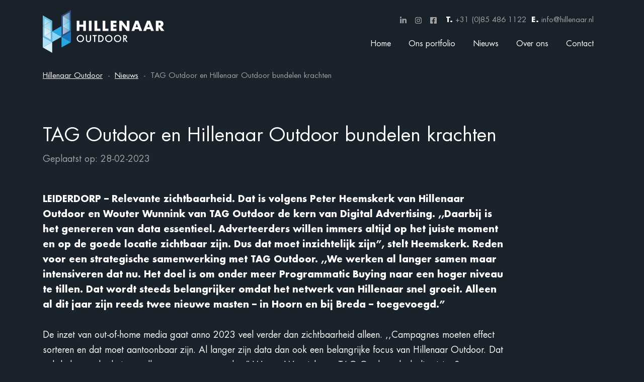

--- FILE ---
content_type: text/html; charset=UTF-8
request_url: https://hillenaar.com/nieuws/tag-outdoor-en-hillenaar-outdoor-bundelen-krachten/
body_size: 12696
content:
<!DOCTYPE html>
<!--
  _____    _    ___________   _     __     ___     _  _____     _____
 / ___ \  | |  |  __   __  | | |   /  \   |   \   | ||  __ \   /  ___|
| |   | | | |  | |  | |  | |_| |  /    \  | |\ \  | || |  \ \ |  (__
| |   | | | |  | |  | |  |  _  | /  /\  \ | | \ \ | || |   | | \__  \
| |___| | | \__/ |  | |  | | | |/ _____  \| |  \ \| || |__/ /  ___)  |
 \ ____/   \____/   |_|  |_| |___/     \____|   \___||_____/  |_____/

-->
<html lang="nl-NL">

<head>

	<meta charset="UTF-8">
	<meta http-equiv="X-UA-Compatible" content="IE=edge">
    <meta name="viewport" content="width=device-width, initial-scale=1.0, maximum-scale=1.0, user-scalable=no" />
    
    <meta name="msapplication-TileColor" content="#1a222b">
    <meta name="theme-color" content="#1a222b">

    <meta http-equiv="Cache-Control" content="no-cache, no-store, must-revalidate" />
	<meta http-equiv="Pragma" content="no-cache" />
	<meta http-equiv="Expires" content="0" />

	<!-- Google Tag Manager -->
	<script>(function(w,d,s,l,i){w[l]=w[l]||[];w[l].push({'gtm.start':
	new Date().getTime(),event:'gtm.js'});var f=d.getElementsByTagName(s)[0],
	j=d.createElement(s),dl=l!='dataLayer'?'&l='+l:'';j.async=true;j.src=
	'https://www.googletagmanager.com/gtm.js?id='+i+dl;f.parentNode.insertBefore(j,f);
	})(window,document,'script','dataLayer','GTM-P48C7JS');</script>
	<!-- End Google Tag Manager -->

	<meta name='robots' content='index, follow, max-image-preview:large, max-snippet:-1, max-video-preview:-1' />

	<!-- This site is optimized with the Yoast SEO plugin v26.7 - https://yoast.com/wordpress/plugins/seo/ -->
	<title>TAG Outdoor en Hillenaar Outdoor bundelen krachten - Hillenaar Outdoor</title>
	<meta name="description" content="Hillenaar Outdoor en TAG Outdoor breiden hun samenwerking uit op het gebied van Programmatic Buying en data analyse." />
	<link rel="canonical" href="https://hillenaar.com/nieuws/tag-outdoor-en-hillenaar-outdoor-bundelen-krachten/" />
	<meta property="og:locale" content="nl_NL" />
	<meta property="og:type" content="article" />
	<meta property="og:title" content="TAG Outdoor en Hillenaar Outdoor bundelen krachten - Hillenaar Outdoor" />
	<meta property="og:description" content="Hillenaar Outdoor en TAG Outdoor breiden hun samenwerking uit op het gebied van Programmatic Buying en data analyse." />
	<meta property="og:url" content="https://hillenaar.com/nieuws/tag-outdoor-en-hillenaar-outdoor-bundelen-krachten/" />
	<meta property="og:site_name" content="Hillenaar Outdoor" />
	<meta property="article:publisher" content="https://www.facebook.com/hillenaaroutdoor/" />
	<meta property="article:published_time" content="2023-02-28T08:40:55+00:00" />
	<meta property="article:modified_time" content="2023-02-28T09:14:32+00:00" />
	<meta property="og:image" content="https://hillenaar.com/wp-content/uploads/2023/02/PB-1-e1677573797222.jpg" />
	<meta property="og:image:width" content="720" />
	<meta property="og:image:height" content="527" />
	<meta property="og:image:type" content="image/jpeg" />
	<meta name="author" content="brit@hillenaar.nl" />
	<meta name="twitter:card" content="summary_large_image" />
	<script type="application/ld+json" class="yoast-schema-graph">{"@context":"https://schema.org","@graph":[{"@type":"Article","@id":"https://hillenaar.com/nieuws/tag-outdoor-en-hillenaar-outdoor-bundelen-krachten/#article","isPartOf":{"@id":"https://hillenaar.com/nieuws/tag-outdoor-en-hillenaar-outdoor-bundelen-krachten/"},"author":{"name":"brit@hillenaar.nl","@id":"https://hillenaar.com/#/schema/person/dae0228ca97b59f0a0d6eb0da47440bb"},"headline":"TAG Outdoor en Hillenaar Outdoor bundelen krachten","datePublished":"2023-02-28T08:40:55+00:00","dateModified":"2023-02-28T09:14:32+00:00","mainEntityOfPage":{"@id":"https://hillenaar.com/nieuws/tag-outdoor-en-hillenaar-outdoor-bundelen-krachten/"},"wordCount":463,"publisher":{"@id":"https://hillenaar.com/#organization"},"image":{"@id":"https://hillenaar.com/nieuws/tag-outdoor-en-hillenaar-outdoor-bundelen-krachten/#primaryimage"},"thumbnailUrl":"https://hillenaar.com/wp-content/uploads/2023/02/PB-1-e1677573797222.jpg","articleSection":["Nieuws"],"inLanguage":"nl-NL"},{"@type":"WebPage","@id":"https://hillenaar.com/nieuws/tag-outdoor-en-hillenaar-outdoor-bundelen-krachten/","url":"https://hillenaar.com/nieuws/tag-outdoor-en-hillenaar-outdoor-bundelen-krachten/","name":"TAG Outdoor en Hillenaar Outdoor bundelen krachten - Hillenaar Outdoor","isPartOf":{"@id":"https://hillenaar.com/#website"},"primaryImageOfPage":{"@id":"https://hillenaar.com/nieuws/tag-outdoor-en-hillenaar-outdoor-bundelen-krachten/#primaryimage"},"image":{"@id":"https://hillenaar.com/nieuws/tag-outdoor-en-hillenaar-outdoor-bundelen-krachten/#primaryimage"},"thumbnailUrl":"https://hillenaar.com/wp-content/uploads/2023/02/PB-1-e1677573797222.jpg","datePublished":"2023-02-28T08:40:55+00:00","dateModified":"2023-02-28T09:14:32+00:00","description":"Hillenaar Outdoor en TAG Outdoor breiden hun samenwerking uit op het gebied van Programmatic Buying en data analyse.","breadcrumb":{"@id":"https://hillenaar.com/nieuws/tag-outdoor-en-hillenaar-outdoor-bundelen-krachten/#breadcrumb"},"inLanguage":"nl-NL","potentialAction":[{"@type":"ReadAction","target":["https://hillenaar.com/nieuws/tag-outdoor-en-hillenaar-outdoor-bundelen-krachten/"]}]},{"@type":"ImageObject","inLanguage":"nl-NL","@id":"https://hillenaar.com/nieuws/tag-outdoor-en-hillenaar-outdoor-bundelen-krachten/#primaryimage","url":"https://hillenaar.com/wp-content/uploads/2023/02/PB-1-e1677573797222.jpg","contentUrl":"https://hillenaar.com/wp-content/uploads/2023/02/PB-1-e1677573797222.jpg","width":720,"height":527},{"@type":"BreadcrumbList","@id":"https://hillenaar.com/nieuws/tag-outdoor-en-hillenaar-outdoor-bundelen-krachten/#breadcrumb","itemListElement":[{"@type":"ListItem","position":1,"name":"Hillenaar Outdoor","item":"https://hillenaar.com/"},{"@type":"ListItem","position":2,"name":"Nieuws","item":"https://hillenaar.com/nieuws/"},{"@type":"ListItem","position":3,"name":"TAG Outdoor en Hillenaar Outdoor bundelen krachten"}]},{"@type":"WebSite","@id":"https://hillenaar.com/#website","url":"https://hillenaar.com/","name":"Hillenaar Outdoor","description":"","publisher":{"@id":"https://hillenaar.com/#organization"},"potentialAction":[{"@type":"SearchAction","target":{"@type":"EntryPoint","urlTemplate":"https://hillenaar.com/?s={search_term_string}"},"query-input":{"@type":"PropertyValueSpecification","valueRequired":true,"valueName":"search_term_string"}}],"inLanguage":"nl-NL"},{"@type":"Organization","@id":"https://hillenaar.com/#organization","name":"Hillenaar Outdoor","url":"https://hillenaar.com/","logo":{"@type":"ImageObject","inLanguage":"nl-NL","@id":"https://hillenaar.com/#/schema/logo/image/","url":"https://hillenaar.com/wp-content/uploads/2020/11/hillenaar-outdoor-logo.png","contentUrl":"https://hillenaar.com/wp-content/uploads/2020/11/hillenaar-outdoor-logo.png","width":2432,"height":854,"caption":"Hillenaar Outdoor"},"image":{"@id":"https://hillenaar.com/#/schema/logo/image/"},"sameAs":["https://www.facebook.com/hillenaaroutdoor/","https://www.instagram.com/hillenaaroutdoor/","https://www.linkedin.com/company/hillenaaroutdoor/"]},{"@type":"Person","@id":"https://hillenaar.com/#/schema/person/dae0228ca97b59f0a0d6eb0da47440bb","name":"brit@hillenaar.nl","image":{"@type":"ImageObject","inLanguage":"nl-NL","@id":"https://hillenaar.com/#/schema/person/image/","url":"https://secure.gravatar.com/avatar/92de34f26f2ff600fda5a592f69a00bf26ffdd57c0002e49c609860cc0ead225?s=96&d=mm&r=g","contentUrl":"https://secure.gravatar.com/avatar/92de34f26f2ff600fda5a592f69a00bf26ffdd57c0002e49c609860cc0ead225?s=96&d=mm&r=g","caption":"brit@hillenaar.nl"}}]}</script>
	<!-- / Yoast SEO plugin. -->


<style id='wp-img-auto-sizes-contain-inline-css' type='text/css'>
img:is([sizes=auto i],[sizes^="auto," i]){contain-intrinsic-size:3000px 1500px}
/*# sourceURL=wp-img-auto-sizes-contain-inline-css */
</style>
<style id='wp-block-library-inline-css' type='text/css'>
:root{--wp-block-synced-color:#7a00df;--wp-block-synced-color--rgb:122,0,223;--wp-bound-block-color:var(--wp-block-synced-color);--wp-editor-canvas-background:#ddd;--wp-admin-theme-color:#007cba;--wp-admin-theme-color--rgb:0,124,186;--wp-admin-theme-color-darker-10:#006ba1;--wp-admin-theme-color-darker-10--rgb:0,107,160.5;--wp-admin-theme-color-darker-20:#005a87;--wp-admin-theme-color-darker-20--rgb:0,90,135;--wp-admin-border-width-focus:2px}@media (min-resolution:192dpi){:root{--wp-admin-border-width-focus:1.5px}}.wp-element-button{cursor:pointer}:root .has-very-light-gray-background-color{background-color:#eee}:root .has-very-dark-gray-background-color{background-color:#313131}:root .has-very-light-gray-color{color:#eee}:root .has-very-dark-gray-color{color:#313131}:root .has-vivid-green-cyan-to-vivid-cyan-blue-gradient-background{background:linear-gradient(135deg,#00d084,#0693e3)}:root .has-purple-crush-gradient-background{background:linear-gradient(135deg,#34e2e4,#4721fb 50%,#ab1dfe)}:root .has-hazy-dawn-gradient-background{background:linear-gradient(135deg,#faaca8,#dad0ec)}:root .has-subdued-olive-gradient-background{background:linear-gradient(135deg,#fafae1,#67a671)}:root .has-atomic-cream-gradient-background{background:linear-gradient(135deg,#fdd79a,#004a59)}:root .has-nightshade-gradient-background{background:linear-gradient(135deg,#330968,#31cdcf)}:root .has-midnight-gradient-background{background:linear-gradient(135deg,#020381,#2874fc)}:root{--wp--preset--font-size--normal:16px;--wp--preset--font-size--huge:42px}.has-regular-font-size{font-size:1em}.has-larger-font-size{font-size:2.625em}.has-normal-font-size{font-size:var(--wp--preset--font-size--normal)}.has-huge-font-size{font-size:var(--wp--preset--font-size--huge)}.has-text-align-center{text-align:center}.has-text-align-left{text-align:left}.has-text-align-right{text-align:right}.has-fit-text{white-space:nowrap!important}#end-resizable-editor-section{display:none}.aligncenter{clear:both}.items-justified-left{justify-content:flex-start}.items-justified-center{justify-content:center}.items-justified-right{justify-content:flex-end}.items-justified-space-between{justify-content:space-between}.screen-reader-text{border:0;clip-path:inset(50%);height:1px;margin:-1px;overflow:hidden;padding:0;position:absolute;width:1px;word-wrap:normal!important}.screen-reader-text:focus{background-color:#ddd;clip-path:none;color:#444;display:block;font-size:1em;height:auto;left:5px;line-height:normal;padding:15px 23px 14px;text-decoration:none;top:5px;width:auto;z-index:100000}html :where(.has-border-color){border-style:solid}html :where([style*=border-top-color]){border-top-style:solid}html :where([style*=border-right-color]){border-right-style:solid}html :where([style*=border-bottom-color]){border-bottom-style:solid}html :where([style*=border-left-color]){border-left-style:solid}html :where([style*=border-width]){border-style:solid}html :where([style*=border-top-width]){border-top-style:solid}html :where([style*=border-right-width]){border-right-style:solid}html :where([style*=border-bottom-width]){border-bottom-style:solid}html :where([style*=border-left-width]){border-left-style:solid}html :where(img[class*=wp-image-]){height:auto;max-width:100%}:where(figure){margin:0 0 1em}html :where(.is-position-sticky){--wp-admin--admin-bar--position-offset:var(--wp-admin--admin-bar--height,0px)}@media screen and (max-width:600px){html :where(.is-position-sticky){--wp-admin--admin-bar--position-offset:0px}}

/*# sourceURL=wp-block-library-inline-css */
</style><style id='wp-block-image-inline-css' type='text/css'>
.wp-block-image>a,.wp-block-image>figure>a{display:inline-block}.wp-block-image img{box-sizing:border-box;height:auto;max-width:100%;vertical-align:bottom}@media not (prefers-reduced-motion){.wp-block-image img.hide{visibility:hidden}.wp-block-image img.show{animation:show-content-image .4s}}.wp-block-image[style*=border-radius] img,.wp-block-image[style*=border-radius]>a{border-radius:inherit}.wp-block-image.has-custom-border img{box-sizing:border-box}.wp-block-image.aligncenter{text-align:center}.wp-block-image.alignfull>a,.wp-block-image.alignwide>a{width:100%}.wp-block-image.alignfull img,.wp-block-image.alignwide img{height:auto;width:100%}.wp-block-image .aligncenter,.wp-block-image .alignleft,.wp-block-image .alignright,.wp-block-image.aligncenter,.wp-block-image.alignleft,.wp-block-image.alignright{display:table}.wp-block-image .aligncenter>figcaption,.wp-block-image .alignleft>figcaption,.wp-block-image .alignright>figcaption,.wp-block-image.aligncenter>figcaption,.wp-block-image.alignleft>figcaption,.wp-block-image.alignright>figcaption{caption-side:bottom;display:table-caption}.wp-block-image .alignleft{float:left;margin:.5em 1em .5em 0}.wp-block-image .alignright{float:right;margin:.5em 0 .5em 1em}.wp-block-image .aligncenter{margin-left:auto;margin-right:auto}.wp-block-image :where(figcaption){margin-bottom:1em;margin-top:.5em}.wp-block-image.is-style-circle-mask img{border-radius:9999px}@supports ((-webkit-mask-image:none) or (mask-image:none)) or (-webkit-mask-image:none){.wp-block-image.is-style-circle-mask img{border-radius:0;-webkit-mask-image:url('data:image/svg+xml;utf8,<svg viewBox="0 0 100 100" xmlns="http://www.w3.org/2000/svg"><circle cx="50" cy="50" r="50"/></svg>');mask-image:url('data:image/svg+xml;utf8,<svg viewBox="0 0 100 100" xmlns="http://www.w3.org/2000/svg"><circle cx="50" cy="50" r="50"/></svg>');mask-mode:alpha;-webkit-mask-position:center;mask-position:center;-webkit-mask-repeat:no-repeat;mask-repeat:no-repeat;-webkit-mask-size:contain;mask-size:contain}}:root :where(.wp-block-image.is-style-rounded img,.wp-block-image .is-style-rounded img){border-radius:9999px}.wp-block-image figure{margin:0}.wp-lightbox-container{display:flex;flex-direction:column;position:relative}.wp-lightbox-container img{cursor:zoom-in}.wp-lightbox-container img:hover+button{opacity:1}.wp-lightbox-container button{align-items:center;backdrop-filter:blur(16px) saturate(180%);background-color:#5a5a5a40;border:none;border-radius:4px;cursor:zoom-in;display:flex;height:20px;justify-content:center;opacity:0;padding:0;position:absolute;right:16px;text-align:center;top:16px;width:20px;z-index:100}@media not (prefers-reduced-motion){.wp-lightbox-container button{transition:opacity .2s ease}}.wp-lightbox-container button:focus-visible{outline:3px auto #5a5a5a40;outline:3px auto -webkit-focus-ring-color;outline-offset:3px}.wp-lightbox-container button:hover{cursor:pointer;opacity:1}.wp-lightbox-container button:focus{opacity:1}.wp-lightbox-container button:focus,.wp-lightbox-container button:hover,.wp-lightbox-container button:not(:hover):not(:active):not(.has-background){background-color:#5a5a5a40;border:none}.wp-lightbox-overlay{box-sizing:border-box;cursor:zoom-out;height:100vh;left:0;overflow:hidden;position:fixed;top:0;visibility:hidden;width:100%;z-index:100000}.wp-lightbox-overlay .close-button{align-items:center;cursor:pointer;display:flex;justify-content:center;min-height:40px;min-width:40px;padding:0;position:absolute;right:calc(env(safe-area-inset-right) + 16px);top:calc(env(safe-area-inset-top) + 16px);z-index:5000000}.wp-lightbox-overlay .close-button:focus,.wp-lightbox-overlay .close-button:hover,.wp-lightbox-overlay .close-button:not(:hover):not(:active):not(.has-background){background:none;border:none}.wp-lightbox-overlay .lightbox-image-container{height:var(--wp--lightbox-container-height);left:50%;overflow:hidden;position:absolute;top:50%;transform:translate(-50%,-50%);transform-origin:top left;width:var(--wp--lightbox-container-width);z-index:9999999999}.wp-lightbox-overlay .wp-block-image{align-items:center;box-sizing:border-box;display:flex;height:100%;justify-content:center;margin:0;position:relative;transform-origin:0 0;width:100%;z-index:3000000}.wp-lightbox-overlay .wp-block-image img{height:var(--wp--lightbox-image-height);min-height:var(--wp--lightbox-image-height);min-width:var(--wp--lightbox-image-width);width:var(--wp--lightbox-image-width)}.wp-lightbox-overlay .wp-block-image figcaption{display:none}.wp-lightbox-overlay button{background:none;border:none}.wp-lightbox-overlay .scrim{background-color:#fff;height:100%;opacity:.9;position:absolute;width:100%;z-index:2000000}.wp-lightbox-overlay.active{visibility:visible}@media not (prefers-reduced-motion){.wp-lightbox-overlay.active{animation:turn-on-visibility .25s both}.wp-lightbox-overlay.active img{animation:turn-on-visibility .35s both}.wp-lightbox-overlay.show-closing-animation:not(.active){animation:turn-off-visibility .35s both}.wp-lightbox-overlay.show-closing-animation:not(.active) img{animation:turn-off-visibility .25s both}.wp-lightbox-overlay.zoom.active{animation:none;opacity:1;visibility:visible}.wp-lightbox-overlay.zoom.active .lightbox-image-container{animation:lightbox-zoom-in .4s}.wp-lightbox-overlay.zoom.active .lightbox-image-container img{animation:none}.wp-lightbox-overlay.zoom.active .scrim{animation:turn-on-visibility .4s forwards}.wp-lightbox-overlay.zoom.show-closing-animation:not(.active){animation:none}.wp-lightbox-overlay.zoom.show-closing-animation:not(.active) .lightbox-image-container{animation:lightbox-zoom-out .4s}.wp-lightbox-overlay.zoom.show-closing-animation:not(.active) .lightbox-image-container img{animation:none}.wp-lightbox-overlay.zoom.show-closing-animation:not(.active) .scrim{animation:turn-off-visibility .4s forwards}}@keyframes show-content-image{0%{visibility:hidden}99%{visibility:hidden}to{visibility:visible}}@keyframes turn-on-visibility{0%{opacity:0}to{opacity:1}}@keyframes turn-off-visibility{0%{opacity:1;visibility:visible}99%{opacity:0;visibility:visible}to{opacity:0;visibility:hidden}}@keyframes lightbox-zoom-in{0%{transform:translate(calc((-100vw + var(--wp--lightbox-scrollbar-width))/2 + var(--wp--lightbox-initial-left-position)),calc(-50vh + var(--wp--lightbox-initial-top-position))) scale(var(--wp--lightbox-scale))}to{transform:translate(-50%,-50%) scale(1)}}@keyframes lightbox-zoom-out{0%{transform:translate(-50%,-50%) scale(1);visibility:visible}99%{visibility:visible}to{transform:translate(calc((-100vw + var(--wp--lightbox-scrollbar-width))/2 + var(--wp--lightbox-initial-left-position)),calc(-50vh + var(--wp--lightbox-initial-top-position))) scale(var(--wp--lightbox-scale));visibility:hidden}}
/*# sourceURL=https://hillenaar.com/wp-includes/blocks/image/style.min.css */
</style>
<style id='wp-block-list-inline-css' type='text/css'>
ol,ul{box-sizing:border-box}:root :where(.wp-block-list.has-background){padding:1.25em 2.375em}
/*# sourceURL=https://hillenaar.com/wp-includes/blocks/list/style.min.css */
</style>
<style id='wp-block-paragraph-inline-css' type='text/css'>
.is-small-text{font-size:.875em}.is-regular-text{font-size:1em}.is-large-text{font-size:2.25em}.is-larger-text{font-size:3em}.has-drop-cap:not(:focus):first-letter{float:left;font-size:8.4em;font-style:normal;font-weight:100;line-height:.68;margin:.05em .1em 0 0;text-transform:uppercase}body.rtl .has-drop-cap:not(:focus):first-letter{float:none;margin-left:.1em}p.has-drop-cap.has-background{overflow:hidden}:root :where(p.has-background){padding:1.25em 2.375em}:where(p.has-text-color:not(.has-link-color)) a{color:inherit}p.has-text-align-left[style*="writing-mode:vertical-lr"],p.has-text-align-right[style*="writing-mode:vertical-rl"]{rotate:180deg}
/*# sourceURL=https://hillenaar.com/wp-includes/blocks/paragraph/style.min.css */
</style>
<style id='global-styles-inline-css' type='text/css'>
:root{--wp--preset--aspect-ratio--square: 1;--wp--preset--aspect-ratio--4-3: 4/3;--wp--preset--aspect-ratio--3-4: 3/4;--wp--preset--aspect-ratio--3-2: 3/2;--wp--preset--aspect-ratio--2-3: 2/3;--wp--preset--aspect-ratio--16-9: 16/9;--wp--preset--aspect-ratio--9-16: 9/16;--wp--preset--color--black: #000;--wp--preset--color--cyan-bluish-gray: #abb8c3;--wp--preset--color--white: #fff;--wp--preset--color--pale-pink: #f78da7;--wp--preset--color--vivid-red: #cf2e2e;--wp--preset--color--luminous-vivid-orange: #ff6900;--wp--preset--color--luminous-vivid-amber: #fcb900;--wp--preset--color--light-green-cyan: #7bdcb5;--wp--preset--color--vivid-green-cyan: #00d084;--wp--preset--color--pale-cyan-blue: #8ed1fc;--wp--preset--color--vivid-cyan-blue: #0693e3;--wp--preset--color--vivid-purple: #9b51e0;--wp--preset--color--primary: #1a222b;--wp--preset--color--secondary: #2b4a81;--wp--preset--color--cta: #bfe4f8;--wp--preset--color--grey: #a3a3a3;--wp--preset--color--heading: #161a1d;--wp--preset--gradient--vivid-cyan-blue-to-vivid-purple: linear-gradient(135deg,rgb(6,147,227) 0%,rgb(155,81,224) 100%);--wp--preset--gradient--light-green-cyan-to-vivid-green-cyan: linear-gradient(135deg,rgb(122,220,180) 0%,rgb(0,208,130) 100%);--wp--preset--gradient--luminous-vivid-amber-to-luminous-vivid-orange: linear-gradient(135deg,rgb(252,185,0) 0%,rgb(255,105,0) 100%);--wp--preset--gradient--luminous-vivid-orange-to-vivid-red: linear-gradient(135deg,rgb(255,105,0) 0%,rgb(207,46,46) 100%);--wp--preset--gradient--very-light-gray-to-cyan-bluish-gray: linear-gradient(135deg,rgb(238,238,238) 0%,rgb(169,184,195) 100%);--wp--preset--gradient--cool-to-warm-spectrum: linear-gradient(135deg,rgb(74,234,220) 0%,rgb(151,120,209) 20%,rgb(207,42,186) 40%,rgb(238,44,130) 60%,rgb(251,105,98) 80%,rgb(254,248,76) 100%);--wp--preset--gradient--blush-light-purple: linear-gradient(135deg,rgb(255,206,236) 0%,rgb(152,150,240) 100%);--wp--preset--gradient--blush-bordeaux: linear-gradient(135deg,rgb(254,205,165) 0%,rgb(254,45,45) 50%,rgb(107,0,62) 100%);--wp--preset--gradient--luminous-dusk: linear-gradient(135deg,rgb(255,203,112) 0%,rgb(199,81,192) 50%,rgb(65,88,208) 100%);--wp--preset--gradient--pale-ocean: linear-gradient(135deg,rgb(255,245,203) 0%,rgb(182,227,212) 50%,rgb(51,167,181) 100%);--wp--preset--gradient--electric-grass: linear-gradient(135deg,rgb(202,248,128) 0%,rgb(113,206,126) 100%);--wp--preset--gradient--midnight: linear-gradient(135deg,rgb(2,3,129) 0%,rgb(40,116,252) 100%);--wp--preset--font-size--small: 13px;--wp--preset--font-size--medium: 20px;--wp--preset--font-size--large: 36px;--wp--preset--font-size--x-large: 42px;--wp--preset--spacing--20: 0.44rem;--wp--preset--spacing--30: 0.67rem;--wp--preset--spacing--40: 1rem;--wp--preset--spacing--50: 1.5rem;--wp--preset--spacing--60: 2.25rem;--wp--preset--spacing--70: 3.38rem;--wp--preset--spacing--80: 5.06rem;--wp--preset--shadow--natural: 6px 6px 9px rgba(0, 0, 0, 0.2);--wp--preset--shadow--deep: 12px 12px 50px rgba(0, 0, 0, 0.4);--wp--preset--shadow--sharp: 6px 6px 0px rgba(0, 0, 0, 0.2);--wp--preset--shadow--outlined: 6px 6px 0px -3px rgb(255, 255, 255), 6px 6px rgb(0, 0, 0);--wp--preset--shadow--crisp: 6px 6px 0px rgb(0, 0, 0);}:where(.is-layout-flex){gap: 0.5em;}:where(.is-layout-grid){gap: 0.5em;}body .is-layout-flex{display: flex;}.is-layout-flex{flex-wrap: wrap;align-items: center;}.is-layout-flex > :is(*, div){margin: 0;}body .is-layout-grid{display: grid;}.is-layout-grid > :is(*, div){margin: 0;}:where(.wp-block-columns.is-layout-flex){gap: 2em;}:where(.wp-block-columns.is-layout-grid){gap: 2em;}:where(.wp-block-post-template.is-layout-flex){gap: 1.25em;}:where(.wp-block-post-template.is-layout-grid){gap: 1.25em;}.has-black-color{color: var(--wp--preset--color--black) !important;}.has-cyan-bluish-gray-color{color: var(--wp--preset--color--cyan-bluish-gray) !important;}.has-white-color{color: var(--wp--preset--color--white) !important;}.has-pale-pink-color{color: var(--wp--preset--color--pale-pink) !important;}.has-vivid-red-color{color: var(--wp--preset--color--vivid-red) !important;}.has-luminous-vivid-orange-color{color: var(--wp--preset--color--luminous-vivid-orange) !important;}.has-luminous-vivid-amber-color{color: var(--wp--preset--color--luminous-vivid-amber) !important;}.has-light-green-cyan-color{color: var(--wp--preset--color--light-green-cyan) !important;}.has-vivid-green-cyan-color{color: var(--wp--preset--color--vivid-green-cyan) !important;}.has-pale-cyan-blue-color{color: var(--wp--preset--color--pale-cyan-blue) !important;}.has-vivid-cyan-blue-color{color: var(--wp--preset--color--vivid-cyan-blue) !important;}.has-vivid-purple-color{color: var(--wp--preset--color--vivid-purple) !important;}.has-black-background-color{background-color: var(--wp--preset--color--black) !important;}.has-cyan-bluish-gray-background-color{background-color: var(--wp--preset--color--cyan-bluish-gray) !important;}.has-white-background-color{background-color: var(--wp--preset--color--white) !important;}.has-pale-pink-background-color{background-color: var(--wp--preset--color--pale-pink) !important;}.has-vivid-red-background-color{background-color: var(--wp--preset--color--vivid-red) !important;}.has-luminous-vivid-orange-background-color{background-color: var(--wp--preset--color--luminous-vivid-orange) !important;}.has-luminous-vivid-amber-background-color{background-color: var(--wp--preset--color--luminous-vivid-amber) !important;}.has-light-green-cyan-background-color{background-color: var(--wp--preset--color--light-green-cyan) !important;}.has-vivid-green-cyan-background-color{background-color: var(--wp--preset--color--vivid-green-cyan) !important;}.has-pale-cyan-blue-background-color{background-color: var(--wp--preset--color--pale-cyan-blue) !important;}.has-vivid-cyan-blue-background-color{background-color: var(--wp--preset--color--vivid-cyan-blue) !important;}.has-vivid-purple-background-color{background-color: var(--wp--preset--color--vivid-purple) !important;}.has-black-border-color{border-color: var(--wp--preset--color--black) !important;}.has-cyan-bluish-gray-border-color{border-color: var(--wp--preset--color--cyan-bluish-gray) !important;}.has-white-border-color{border-color: var(--wp--preset--color--white) !important;}.has-pale-pink-border-color{border-color: var(--wp--preset--color--pale-pink) !important;}.has-vivid-red-border-color{border-color: var(--wp--preset--color--vivid-red) !important;}.has-luminous-vivid-orange-border-color{border-color: var(--wp--preset--color--luminous-vivid-orange) !important;}.has-luminous-vivid-amber-border-color{border-color: var(--wp--preset--color--luminous-vivid-amber) !important;}.has-light-green-cyan-border-color{border-color: var(--wp--preset--color--light-green-cyan) !important;}.has-vivid-green-cyan-border-color{border-color: var(--wp--preset--color--vivid-green-cyan) !important;}.has-pale-cyan-blue-border-color{border-color: var(--wp--preset--color--pale-cyan-blue) !important;}.has-vivid-cyan-blue-border-color{border-color: var(--wp--preset--color--vivid-cyan-blue) !important;}.has-vivid-purple-border-color{border-color: var(--wp--preset--color--vivid-purple) !important;}.has-vivid-cyan-blue-to-vivid-purple-gradient-background{background: var(--wp--preset--gradient--vivid-cyan-blue-to-vivid-purple) !important;}.has-light-green-cyan-to-vivid-green-cyan-gradient-background{background: var(--wp--preset--gradient--light-green-cyan-to-vivid-green-cyan) !important;}.has-luminous-vivid-amber-to-luminous-vivid-orange-gradient-background{background: var(--wp--preset--gradient--luminous-vivid-amber-to-luminous-vivid-orange) !important;}.has-luminous-vivid-orange-to-vivid-red-gradient-background{background: var(--wp--preset--gradient--luminous-vivid-orange-to-vivid-red) !important;}.has-very-light-gray-to-cyan-bluish-gray-gradient-background{background: var(--wp--preset--gradient--very-light-gray-to-cyan-bluish-gray) !important;}.has-cool-to-warm-spectrum-gradient-background{background: var(--wp--preset--gradient--cool-to-warm-spectrum) !important;}.has-blush-light-purple-gradient-background{background: var(--wp--preset--gradient--blush-light-purple) !important;}.has-blush-bordeaux-gradient-background{background: var(--wp--preset--gradient--blush-bordeaux) !important;}.has-luminous-dusk-gradient-background{background: var(--wp--preset--gradient--luminous-dusk) !important;}.has-pale-ocean-gradient-background{background: var(--wp--preset--gradient--pale-ocean) !important;}.has-electric-grass-gradient-background{background: var(--wp--preset--gradient--electric-grass) !important;}.has-midnight-gradient-background{background: var(--wp--preset--gradient--midnight) !important;}.has-small-font-size{font-size: var(--wp--preset--font-size--small) !important;}.has-medium-font-size{font-size: var(--wp--preset--font-size--medium) !important;}.has-large-font-size{font-size: var(--wp--preset--font-size--large) !important;}.has-x-large-font-size{font-size: var(--wp--preset--font-size--x-large) !important;}
/*# sourceURL=global-styles-inline-css */
</style>

<style id='classic-theme-styles-inline-css' type='text/css'>
/*! This file is auto-generated */
.wp-block-button__link{color:#fff;background-color:#32373c;border-radius:9999px;box-shadow:none;text-decoration:none;padding:calc(.667em + 2px) calc(1.333em + 2px);font-size:1.125em}.wp-block-file__button{background:#32373c;color:#fff;text-decoration:none}
/*# sourceURL=/wp-includes/css/classic-themes.min.css */
</style>
<link rel='stylesheet' id='contact-form-7-css' href='https://hillenaar.com/wp-content/plugins/contact-form-7/includes/css/styles.css' type='text/css' media='all' />
<link rel='stylesheet' id='outhands-css' href='https://hillenaar.com/wp-content/themes/hillenaar/dist/css/style.min.css' type='text/css' media='all' />
		<script type="text/javascript">
				(function(c,l,a,r,i,t,y){
					c[a]=c[a]||function(){(c[a].q=c[a].q||[]).push(arguments)};t=l.createElement(r);t.async=1;
					t.src="https://www.clarity.ms/tag/"+i+"?ref=wordpress";y=l.getElementsByTagName(r)[0];y.parentNode.insertBefore(t,y);
				})(window, document, "clarity", "script", "fk8wzns1ma");
		</script>
		<style type="text/css">.grecaptcha-badge {display: none;}</style>
<link rel="icon" href="https://hillenaar.com/wp-content/uploads/2020/11/cropped-favicon-32x32.png" sizes="32x32" />
<link rel="icon" href="https://hillenaar.com/wp-content/uploads/2020/11/cropped-favicon-192x192.png" sizes="192x192" />
<link rel="apple-touch-icon" href="https://hillenaar.com/wp-content/uploads/2020/11/cropped-favicon-180x180.png" />
<meta name="msapplication-TileImage" content="https://hillenaar.com/wp-content/uploads/2020/11/cropped-favicon-270x270.png" />
		<style type="text/css" id="wp-custom-css">
			textarea {
	border-radius: 20px;
	padding: 20px;
	height: 115px;
	min-height: 0px;
}

.cta-section { 
	display: none;
}

@media only screen and (min-width: 768px) {
	body.home .impression-image {
		opacity: 1;
	}

	body.home .impression {
		margin-top: 130px;
		min-height: auto;
		margin-bottom: 100px;
	}
	
	body.home .impression:after {
		content: none;
	}
	
	body.home .impression-image {
		display: none!important;
	}
	
	body.home .impression-inner {
		display: none;
	}
	
	body.home .impression-video {
		position: relative;
	}
	
	body.home .impression-video-overlay {
		opacity: 0;
	}
	
	body.home .impression-video video {
		position: relative;
		width: 100%;
		height: auto;
	}
}		</style>
			
</head>

<body class="wp-singular post-template-default single single-post postid-4933 single-format-standard wp-theme-hillenaar">

	<!-- Google Tag Manager (noscript) -->
	<noscript><iframe src="https://www.googletagmanager.com/ns.html?id=GTM-P48C7JS"
	height="0" width="0" style="display:none;visibility:hidden"></iframe></noscript>
	<!-- End Google Tag Manager (noscript) -->
	
    
	<section class="header">
      
        <div class="nav">
            <div class="container">
                <div class="nav-inner">
                    <div class="nav-inner-logo">
                        <a href="/" class="d-inline-block">
                            <img src="https://hillenaar.com/wp-content/themes/hillenaar/assets/img/logo/hillenaar-outdoor-logo.svg" alt="Hillenaar Outdoor logo">
                        </a>
                    </div>

                    <div class="nav-inner-menu d-none d-lg-inline-block">
                        <ul id="menu-hoofd-menu" class="menu"><li id="menu-item-59" class="menu-item menu-item-type-post_type menu-item-object-page menu-item-home menu-item-59"><a href="https://hillenaar.com/">Home</a></li>
<li id="menu-item-3600" class="menu-item menu-item-type-custom menu-item-object-custom menu-item-3600"><a href="https://hillenaar.com/locaties/">Ons portfolio</a></li>
<li id="menu-item-63" class="menu-item menu-item-type-post_type menu-item-object-page current_page_parent menu-item-63"><a href="https://hillenaar.com/nieuws/">Nieuws</a></li>
<li id="menu-item-3615" class="menu-item menu-item-type-custom menu-item-object-custom menu-item-3615"><a href="https://hillenaar.com/dit-zijn-wij/">Over ons</a></li>
<li id="menu-item-60" class="menu-item menu-item-type-post_type menu-item-object-page menu-item-60"><a href="https://hillenaar.com/contact/">Contact</a></li>
</ul>                    </div>

                    <div class="nav-inner-socials d-none d-lg-flex">
                        <a href="https://www.linkedin.com/company/hillenaaroutdoor/" target="_blank" class="icon">
                            <svg aria-hidden="true" focusable="false" role="img" xmlns="http://www.w3.org/2000/svg" viewBox="0 0 448 512"><path fill="currentColor" d="M100.28 448H7.4V148.9h92.88zM53.79 108.1C24.09 108.1 0 83.5 0 53.8a53.79 53.79 0 0 1 107.58 0c0 29.7-24.1 54.3-53.79 54.3zM447.9 448h-92.68V302.4c0-34.7-.7-79.2-48.29-79.2-48.29 0-55.69 37.7-55.69 76.7V448h-92.78V148.9h89.08v40.8h1.3c12.4-23.5 42.69-48.3 87.88-48.3 94 0 111.28 61.9 111.28 142.3V448z"></path></svg>
                        </a>
                        <a href="https://www.instagram.com/hillenaaroutdoor/" target="_blank" class="icon">
                            <svg aria-hidden="true" focusable="false" role="img" xmlns="http://www.w3.org/2000/svg" viewBox="0 0 448 512"><path fill="currentColor" d="M224.1 141c-63.6 0-114.9 51.3-114.9 114.9s51.3 114.9 114.9 114.9S339 319.5 339 255.9 287.7 141 224.1 141zm0 189.6c-41.1 0-74.7-33.5-74.7-74.7s33.5-74.7 74.7-74.7 74.7 33.5 74.7 74.7-33.6 74.7-74.7 74.7zm146.4-194.3c0 14.9-12 26.8-26.8 26.8-14.9 0-26.8-12-26.8-26.8s12-26.8 26.8-26.8 26.8 12 26.8 26.8zm76.1 27.2c-1.7-35.9-9.9-67.7-36.2-93.9-26.2-26.2-58-34.4-93.9-36.2-37-2.1-147.9-2.1-184.9 0-35.8 1.7-67.6 9.9-93.9 36.1s-34.4 58-36.2 93.9c-2.1 37-2.1 147.9 0 184.9 1.7 35.9 9.9 67.7 36.2 93.9s58 34.4 93.9 36.2c37 2.1 147.9 2.1 184.9 0 35.9-1.7 67.7-9.9 93.9-36.2 26.2-26.2 34.4-58 36.2-93.9 2.1-37 2.1-147.8 0-184.8zM398.8 388c-7.8 19.6-22.9 34.7-42.6 42.6-29.5 11.7-99.5 9-132.1 9s-102.7 2.6-132.1-9c-19.6-7.8-34.7-22.9-42.6-42.6-11.7-29.5-9-99.5-9-132.1s-2.6-102.7 9-132.1c7.8-19.6 22.9-34.7 42.6-42.6 29.5-11.7 99.5-9 132.1-9s102.7-2.6 132.1 9c19.6 7.8 34.7 22.9 42.6 42.6 11.7 29.5 9 99.5 9 132.1s2.7 102.7-9 132.1z"></path></svg>
                        </a>
                        <a href="https://www.facebook.com/hillenaaroutdoor/" target="_blank" class="icon">
                            <svg aria-hidden="true" focusable="false" role="img" xmlns="http://www.w3.org/2000/svg" viewBox="0 0 448 512"><path fill="currentColor" d="M400 32H48A48 48 0 0 0 0 80v352a48 48 0 0 0 48 48h137.25V327.69h-63V256h63v-54.64c0-62.15 37-96.48 93.67-96.48 27.14 0 55.52 4.84 55.52 4.84v61h-31.27c-30.81 0-40.42 19.12-40.42 38.73V256h68.78l-11 71.69h-57.78V480H400a48 48 0 0 0 48-48V80a48 48 0 0 0-48-48z"></path></svg>
                        </a>
                                                    <a class="string" href="tel:00310854861122" target="_self"><b>T.</b> <span>+31 (0)85 486 1122</span></a>
                                                                            <a class="string" href="mailto:info@hillenaar.nl" target="_self"><b>E.</b> <span>info@hillenaar.nl</span></a>
                                            </div>
                    
                    <button class="hamburger hamburger--minus d-lg-none" type="button">
                        <span class="hamburger-box">
                            <span class="hamburger-inner"></span>
                        </span>
                    </button>
                </div> 
            </div>
        </div>

        <div class="mobile-menu d-lg-none">
            <div class="mobile-menu-inner">
                <span class="mobile-menu-inner-toggler"><svg aria-hidden="true" focusable="false" role="img" xmlns="http://www.w3.org/2000/svg" viewBox="0 0 448 512"><path fill="currentColor" d="M229.9 473.899l19.799-19.799c4.686-4.686 4.686-12.284 0-16.971L94.569 282H436c6.627 0 12-5.373 12-12v-28c0-6.627-5.373-12-12-12H94.569l155.13-155.13c4.686-4.686 4.686-12.284 0-16.971L229.9 38.101c-4.686-4.686-12.284-4.686-16.971 0L3.515 247.515c-4.686 4.686-4.686 12.284 0 16.971L212.929 473.9c4.686 4.686 12.284 4.686 16.971-.001z"></path></svg></span>
                
                <ul id="menu-mobiel-menu" class="menu"><li id="menu-item-71" class="menu-item menu-item-type-post_type menu-item-object-page menu-item-home menu-item-71"><a href="https://hillenaar.com/">Home</a></li>
<li id="menu-item-253" class="menu-item menu-item-type-post_type_archive menu-item-object-location menu-item-253"><a href="https://hillenaar.com/locaties/">Locaties</a></li>
<li id="menu-item-4885" class="menu-item menu-item-type-post_type menu-item-object-page menu-item-4885"><a href="https://hillenaar.com/dit-zijn-wij/">Dit zijn wij</a></li>
<li id="menu-item-72" class="menu-item menu-item-type-post_type menu-item-object-page current_page_parent menu-item-72"><a href="https://hillenaar.com/nieuws/">Nieuws</a></li>
<li id="menu-item-73" class="menu-item menu-item-type-post_type menu-item-object-page menu-item-73"><a href="https://hillenaar.com/contact/">Contact</a></li>
</ul>
                <div class="mobile-menu-inner-socials">
                    <a href="https://www.linkedin.com/company/hillenaaroutdoor/" target="_blank">
                        <svg aria-hidden="true" focusable="false" role="img" xmlns="http://www.w3.org/2000/svg" viewBox="0 0 448 512"><path fill="currentColor" d="M100.28 448H7.4V148.9h92.88zM53.79 108.1C24.09 108.1 0 83.5 0 53.8a53.79 53.79 0 0 1 107.58 0c0 29.7-24.1 54.3-53.79 54.3zM447.9 448h-92.68V302.4c0-34.7-.7-79.2-48.29-79.2-48.29 0-55.69 37.7-55.69 76.7V448h-92.78V148.9h89.08v40.8h1.3c12.4-23.5 42.69-48.3 87.88-48.3 94 0 111.28 61.9 111.28 142.3V448z"></path></svg>
                    </a>
                    <a href="https://www.instagram.com/hillenaaroutdoor/" target="_blank">
                        <svg aria-hidden="true" focusable="false" role="img" xmlns="http://www.w3.org/2000/svg" viewBox="0 0 448 512"><path fill="currentColor" d="M224.1 141c-63.6 0-114.9 51.3-114.9 114.9s51.3 114.9 114.9 114.9S339 319.5 339 255.9 287.7 141 224.1 141zm0 189.6c-41.1 0-74.7-33.5-74.7-74.7s33.5-74.7 74.7-74.7 74.7 33.5 74.7 74.7-33.6 74.7-74.7 74.7zm146.4-194.3c0 14.9-12 26.8-26.8 26.8-14.9 0-26.8-12-26.8-26.8s12-26.8 26.8-26.8 26.8 12 26.8 26.8zm76.1 27.2c-1.7-35.9-9.9-67.7-36.2-93.9-26.2-26.2-58-34.4-93.9-36.2-37-2.1-147.9-2.1-184.9 0-35.8 1.7-67.6 9.9-93.9 36.1s-34.4 58-36.2 93.9c-2.1 37-2.1 147.9 0 184.9 1.7 35.9 9.9 67.7 36.2 93.9s58 34.4 93.9 36.2c37 2.1 147.9 2.1 184.9 0 35.9-1.7 67.7-9.9 93.9-36.2 26.2-26.2 34.4-58 36.2-93.9 2.1-37 2.1-147.8 0-184.8zM398.8 388c-7.8 19.6-22.9 34.7-42.6 42.6-29.5 11.7-99.5 9-132.1 9s-102.7 2.6-132.1-9c-19.6-7.8-34.7-22.9-42.6-42.6-11.7-29.5-9-99.5-9-132.1s-2.6-102.7 9-132.1c7.8-19.6 22.9-34.7 42.6-42.6 29.5-11.7 99.5-9 132.1-9s102.7-2.6 132.1 9c19.6 7.8 34.7 22.9 42.6 42.6 11.7 29.5 9 99.5 9 132.1s2.7 102.7-9 132.1z"></path></svg>
                    </a>
                    <a href="https://www.facebook.com/hillenaaroutdoor/" target="_blank">
                        <svg aria-hidden="true" focusable="false" role="img" xmlns="http://www.w3.org/2000/svg" viewBox="0 0 448 512"><path fill="currentColor" d="M400 32H48A48 48 0 0 0 0 80v352a48 48 0 0 0 48 48h137.25V327.69h-63V256h63v-54.64c0-62.15 37-96.48 93.67-96.48 27.14 0 55.52 4.84 55.52 4.84v61h-31.27c-30.81 0-40.42 19.12-40.42 38.73V256h68.78l-11 71.69h-57.78V480H400a48 48 0 0 0 48-48V80a48 48 0 0 0-48-48z"></path></svg>
                    </a>
                </div>
            </div>
        </div>
    
    </section>

	<section class="content">

	
<div class="breadcrumbs-holder">
	<div class="container">
		<div class="row">
			<div class="col-12">
				<div class="breadcrumbs"><span><span><a href="https://hillenaar.com/"><span class="home">Hillenaar Outdoor</span></a></span> <span class="sep">-</span> <span><a href="https://hillenaar.com/nieuws/">Nieuws</a></span> <span class="sep">-</span> <span class="breadcrumb_last" aria-current="page">TAG Outdoor en Hillenaar Outdoor bundelen krachten</span></span></div>			</div>
		</div>
	</div>
</div>
	<div class="page-section">
		<div class="container">
			<div class="row">
				<div class="col-12 col-xl-10">	
					<h1 class="mb-0">TAG Outdoor en Hillenaar Outdoor bundelen krachten</h1>
										<p class="has-grey-color has-text-color mb-50">Geplaatst op: 28-02-2023</p>
				    
<article id="post-4933" class="post-4933 post type-post status-publish format-standard has-post-thumbnail hentry category-nieuws">
	<main class="entry-content">
		
<p><strong>LEIDERDORP – Relevante zichtbaarheid. Dat is volgens Peter Heemskerk van Hillenaar Outdoor en Wouter Wunnink van TAG Outdoor de kern van Digital Advertising. ,,Daarbij is het genereren van data essentieel. Adverteerders willen immers altijd op het juiste moment en op de goede locatie zichtbaar zijn. Dus dat moet inzichtelijk zijn”, stelt Heemskerk. Reden voor een strategische samenwerking met TAG Outdoor. ,,We werken al langer samen maar intensiveren dat nu. Het doel is om onder meer Programmatic Buying naar een hoger niveau te tillen. Dat wordt steeds belangrijker omdat het netwerk van Hillenaar snel groeit. Alleen al dit jaar zijn reeds twee nieuwe masten – in Hoorn en bij Breda – toegevoegd.”</strong><br><br>De inzet van out-of-home media gaat anno 2023 veel verder dan zichtbaarheid alleen. ,,Campagnes moeten effect sorteren en dat moet aantoonbaar zijn. Al langer zijn data dan ook een belangrijke focus van Hillenaar Outdoor. Dat zal de komende de jaren alleen maar meer worden.” Wouter Wunnink van TAG Outdoor deelt die visie. Samen met Deveron Gommers exploiteert hij TAG Outdoor. Deze onderneming is gespecialiseerd in het geautomatiseerd – lees: Programmatic – inkopen van out of home media. ,,Op basis van de criteria die een adverteerder aangeeft, rollen we zo automatisch de meest effectieve campagne uit en combineren daarbij verschillende netwerken”, aldus Wunnink. Hillenaar Outdoor is één van de grootste spelers in Nederland op het gebied van digitale reclamemasten langs snelwegen en werkt in dat kader al nauw samen met TAG. ,,Dat gaan we intensiveren”, vervolgt Wunnink. ,,Net als TAG is Hillenaar volledig doordrongen van het belang van data, campagneplanning en inzet van Programmatic Buying. We bundelen daarom nu onze kennis en expertise om deze ontwikkelingen te versnellen en onze adverteerders nog beter en vooral steeds relevanter van dienst te zijn.”<br><br><strong>Vuist maken</strong><br>De buitenreclame markt is volop in beweging. Heemskerk benadrukt dat out-of-home een steeds belangrijker element in campagnes wordt. ,,Dat komt door het grote bereik ervan”, zegt hij. ,,Feitelijk zijn digitale reclamemasten een massamedium geworden. Zeker als je het afzet tegen bijvoorbeeld het steeds verder versnipperende televisielandschap.” Met outdoor kun je een vuist maken, aldus de CEO. ,,Adverteerders zijn zich daar meer en meer van bewust. We breiden ons portfolio dan ook steeds verder uit met nieuwe locaties.” Wunnink vult daarbij aan dat impact dan wel meetbaar moet zijn. ,,Dat is een voorwaarde. Welke mensen bereik je op welk moment en op welke plaats. Die gegevens moet je als aanbieder inzichtelijk kunnen maken en vervolgens vertalen naar de meest effectieve campagneplanning.” Het is een spel dat Wunnink tot in de finesses beheerst. ,,De samenwerking met Hillenaar zorgt ervoor dat we adverteerders op dit terrein voortaan nog beter kunnen adviseren.”</p>



<p></p>



<figure class="wp-block-image size-large is-resized"><img fetchpriority="high" decoding="async" src="https://hillenaar.com/wp-content/uploads/2023/02/IMG_2307-2-3-794x1024.jpg" alt="Deveron en Wouter van TAG Outdoor &amp; Bas en Peter van Hillenaar Outdoot" class="wp-image-4955" width="488" height="630" srcset="https://hillenaar.com/wp-content/uploads/2023/02/IMG_2307-2-3-794x1024.jpg 794w, https://hillenaar.com/wp-content/uploads/2023/02/IMG_2307-2-3-233x300.jpg 233w, https://hillenaar.com/wp-content/uploads/2023/02/IMG_2307-2-3-768x990.jpg 768w, https://hillenaar.com/wp-content/uploads/2023/02/IMG_2307-2-3-1191x1536.jpg 1191w, https://hillenaar.com/wp-content/uploads/2023/02/IMG_2307-2-3-1589x2048.jpg 1589w, https://hillenaar.com/wp-content/uploads/2023/02/IMG_2307-2-3-838x1080.jpg 838w, https://hillenaar.com/wp-content/uploads/2023/02/IMG_2307-2-3-scaled.jpg 1986w" sizes="(max-width: 488px) 100vw, 488px" /></figure>



<p class="has-small-font-size"><em>Achter: Peter Heemskerk (Hillenaar Outdoor) en Deveron Gommers (TAG Outdoor).<br>Midden: Wouter Wunnink (TAG Outdoor) en voor: Bas Nieuwenburg (Hillenaar Outdoor).</em></p>
	</main>
</article>				</div>
			</div>
		</div>
		<div class="container">
			<div class="row">
				<div class="col-12 text-center">
					<h2 class="mb-50 mt-50">Bekijk ook ander <b>nieuws</b></h2>
				</div>
			</div>
			<div class="row justify-content-center post-row">
				
					        <div class="col-12 col-lg-4 post-mb">
						        <div class="post">
						        	<a href="https://hillenaar.com/nieuws/hillenaar-outdoor-gaat-verder-als-concessie-organisatie/" class="post-permalink"></a>
						        	<div class="post-image h-250">
								        										    <img width="1024" height="575" src="https://hillenaar.com/wp-content/uploads/2024/08/NRV-3-Emmeloord-A6-wk-34-edited-1024x575.jpg" class="attachment-large size-large wp-post-image" alt="" decoding="async" loading="lazy" srcset="https://hillenaar.com/wp-content/uploads/2024/08/NRV-3-Emmeloord-A6-wk-34-edited-1024x575.jpg 1024w, https://hillenaar.com/wp-content/uploads/2024/08/NRV-3-Emmeloord-A6-wk-34-edited-300x169.jpg 300w, https://hillenaar.com/wp-content/uploads/2024/08/NRV-3-Emmeloord-A6-wk-34-edited-768x432.jpg 768w, https://hillenaar.com/wp-content/uploads/2024/08/NRV-3-Emmeloord-A6-wk-34-edited-1536x863.jpg 1536w, https://hillenaar.com/wp-content/uploads/2024/08/NRV-3-Emmeloord-A6-wk-34-edited-2048x1151.jpg 2048w, https://hillenaar.com/wp-content/uploads/2024/08/NRV-3-Emmeloord-A6-wk-34-edited-1920x1080.jpg 1920w" sizes="auto, (max-width: 1024px) 100vw, 1024px" />																			</div>
									<div class="post-meta-news">
										<h2>Hillenaar Outdoor gaat verder als concessie-organisatie, Global neemt de exploitatie van het reclamemasten netwerk over</h2>
										<p>Nieuws</p>
									</div>
								</div>
							</div>

												    
							<div class="col-12 col-md-6 col-lg-4 post-mb">
						        <div class="post">
						        	<a href="https://hillenaar.com/nieuws/hillenaar-outdoor-beverwijk-a9/" class="post-permalink"></a>
						        	<div class="post-image h-250">
								        										    <img width="1024" height="683" src="https://hillenaar.com/wp-content/uploads/2024/04/Beverwijk-A9-Fisherman-friend-2-1024x683.jpg" class="attachment-large size-large wp-post-image" alt="Reclamemast-Beverwijk-Hillenaar-Outdoor" decoding="async" loading="lazy" srcset="https://hillenaar.com/wp-content/uploads/2024/04/Beverwijk-A9-Fisherman-friend-2-1024x683.jpg 1024w, https://hillenaar.com/wp-content/uploads/2024/04/Beverwijk-A9-Fisherman-friend-2-scaled-600x400.jpg 600w, https://hillenaar.com/wp-content/uploads/2024/04/Beverwijk-A9-Fisherman-friend-2-300x200.jpg 300w, https://hillenaar.com/wp-content/uploads/2024/04/Beverwijk-A9-Fisherman-friend-2-768x512.jpg 768w, https://hillenaar.com/wp-content/uploads/2024/04/Beverwijk-A9-Fisherman-friend-2-1536x1024.jpg 1536w, https://hillenaar.com/wp-content/uploads/2024/04/Beverwijk-A9-Fisherman-friend-2-2048x1365.jpg 2048w, https://hillenaar.com/wp-content/uploads/2024/04/Beverwijk-A9-Fisherman-friend-2-1620x1080.jpg 1620w" sizes="auto, (max-width: 1024px) 100vw, 1024px" />																			</div>
									<div class="post-meta-news">
										<h3>Hillenaar Outdoor breidt uit met nieuwe locatie langs A9 in Beverwijk</h3>
										<p>Nieuws</p>
									</div>
								</div>
							</div>

												    
							<div class="col-12 col-md-6 col-lg-4 post-mb">
						        <div class="post">
						        	<a href="https://hillenaar.com/nieuws/ambitieus-volhardend-en-razendsnel/" class="post-permalink"></a>
						        	<div class="post-image h-250">
								        										    <img width="1024" height="725" src="https://hillenaar.com/wp-content/uploads/2024/02/Hillenaar-Fonk-foto-1-1024x725.jpg" class="attachment-large size-large wp-post-image" alt="hillenaar outdoor" decoding="async" loading="lazy" srcset="https://hillenaar.com/wp-content/uploads/2024/02/Hillenaar-Fonk-foto-1-1024x725.jpg 1024w, https://hillenaar.com/wp-content/uploads/2024/02/Hillenaar-Fonk-foto-1-scaled-600x425.jpg 600w, https://hillenaar.com/wp-content/uploads/2024/02/Hillenaar-Fonk-foto-1-300x212.jpg 300w, https://hillenaar.com/wp-content/uploads/2024/02/Hillenaar-Fonk-foto-1-768x544.jpg 768w, https://hillenaar.com/wp-content/uploads/2024/02/Hillenaar-Fonk-foto-1-1536x1087.jpg 1536w, https://hillenaar.com/wp-content/uploads/2024/02/Hillenaar-Fonk-foto-1-2048x1449.jpg 2048w, https://hillenaar.com/wp-content/uploads/2024/02/Hillenaar-Fonk-foto-1-1526x1080.jpg 1526w" sizes="auto, (max-width: 1024px) 100vw, 1024px" />																			</div>
									<div class="post-meta-news">
										<h3>Ambitieus, volhardend en razendsnel</h3>
										<p>Nieuws</p>
									</div>
								</div>
							</div>

												    			</div>
		</div>
	</div>
    
        <!-- <div class="newsletter-section">
            <div class="newsletter-section-inner">
                <div class="container">
                    <div class="row">
                        <div class="col-12">
                            <h2 class="mb-20">Schrijf je in voor onze nieuwsbrief.</h2>
                                                    </div>
                    </div>
                </div>
            </div>
        </div>-->

    </section>

    <section class="footer">

        <div class="container">
            <div class="row footer-top-row">
                <div class="col-12 col-md-4 footer-menu-group">
                    <a href="/">
                        <img src="https://hillenaar.com/wp-content/themes/hillenaar/assets/img/logo/hillenaar-outdoor-logo.svg" alt="Hillenaar Outdoor logo" class="footer-logo">
                    </a>
                                        <div class="footer-socials">
                        <a href="https://www.linkedin.com/company/hillenaaroutdoor/" target="_blank" class="icon">
                            <svg aria-hidden="true" focusable="false" role="img" xmlns="http://www.w3.org/2000/svg" viewBox="0 0 448 512"><path fill="currentColor" d="M100.28 448H7.4V148.9h92.88zM53.79 108.1C24.09 108.1 0 83.5 0 53.8a53.79 53.79 0 0 1 107.58 0c0 29.7-24.1 54.3-53.79 54.3zM447.9 448h-92.68V302.4c0-34.7-.7-79.2-48.29-79.2-48.29 0-55.69 37.7-55.69 76.7V448h-92.78V148.9h89.08v40.8h1.3c12.4-23.5 42.69-48.3 87.88-48.3 94 0 111.28 61.9 111.28 142.3V448z"></path></svg>
                        </a>
                        <a href="https://www.instagram.com/hillenaaroutdoor/" target="_blank" class="icon">
                            <svg aria-hidden="true" focusable="false" role="img" xmlns="http://www.w3.org/2000/svg" viewBox="0 0 448 512"><path fill="currentColor" d="M224.1 141c-63.6 0-114.9 51.3-114.9 114.9s51.3 114.9 114.9 114.9S339 319.5 339 255.9 287.7 141 224.1 141zm0 189.6c-41.1 0-74.7-33.5-74.7-74.7s33.5-74.7 74.7-74.7 74.7 33.5 74.7 74.7-33.6 74.7-74.7 74.7zm146.4-194.3c0 14.9-12 26.8-26.8 26.8-14.9 0-26.8-12-26.8-26.8s12-26.8 26.8-26.8 26.8 12 26.8 26.8zm76.1 27.2c-1.7-35.9-9.9-67.7-36.2-93.9-26.2-26.2-58-34.4-93.9-36.2-37-2.1-147.9-2.1-184.9 0-35.8 1.7-67.6 9.9-93.9 36.1s-34.4 58-36.2 93.9c-2.1 37-2.1 147.9 0 184.9 1.7 35.9 9.9 67.7 36.2 93.9s58 34.4 93.9 36.2c37 2.1 147.9 2.1 184.9 0 35.9-1.7 67.7-9.9 93.9-36.2 26.2-26.2 34.4-58 36.2-93.9 2.1-37 2.1-147.8 0-184.8zM398.8 388c-7.8 19.6-22.9 34.7-42.6 42.6-29.5 11.7-99.5 9-132.1 9s-102.7 2.6-132.1-9c-19.6-7.8-34.7-22.9-42.6-42.6-11.7-29.5-9-99.5-9-132.1s-2.6-102.7 9-132.1c7.8-19.6 22.9-34.7 42.6-42.6 29.5-11.7 99.5-9 132.1-9s102.7-2.6 132.1 9c19.6 7.8 34.7 22.9 42.6 42.6 11.7 29.5 9 99.5 9 132.1s2.7 102.7-9 132.1z"></path></svg>
                        </a>
                        <a href="https://www.facebook.com/hillenaaroutdoor/" target="_blank" class="icon">
                            <svg aria-hidden="true" focusable="false" role="img" xmlns="http://www.w3.org/2000/svg" viewBox="0 0 448 512"><path fill="currentColor" d="M400 32H48A48 48 0 0 0 0 80v352a48 48 0 0 0 48 48h137.25V327.69h-63V256h63v-54.64c0-62.15 37-96.48 93.67-96.48 27.14 0 55.52 4.84 55.52 4.84v61h-31.27c-30.81 0-40.42 19.12-40.42 38.73V256h68.78l-11 71.69h-57.78V480H400a48 48 0 0 0 48-48V80a48 48 0 0 0-48-48z"></path></svg>
                        </a>
                    </div>
                </div>
                <div class="col-6 col-md-4">
                    <div class="footer-menu-group">
<ul class="wp-block-list"><li>Zijldijk 24B</li><li>2352AB Leiderdorp</li><li><a href="tel:00310854861122">+31 (0)85 486 1122</a></li><li><a href="mailto:info@hillenaar.com">info@hillenaar.com</a></li></ul>
</div>                </div>
                <div class="col-6 col-md-4">
                    <div class="footer-menu-group"><h3>Hillenaar Outdoor</h3><div class="menu-footer-menu-container"><ul id="menu-footer-menu" class="menu"><li id="menu-item-3587" class="menu-item menu-item-type-post_type menu-item-object-page menu-item-3587"><a href="https://hillenaar.com/duurzaamheid/">Duurzaamheid</a></li>
<li id="menu-item-3395" class="menu-item menu-item-type-post_type menu-item-object-page menu-item-3395"><a href="https://hillenaar.com/contact/">Contact</a></li>
</ul></div></div>                </div>
                
                
            </div>
            <div class="row footer-bottom-row">
                <div class="col-12 col-md-8">
                    <p class="mb-0">© 2026 | Hillenaar Outdoor - <a href="https://hillenaar.com/algemene-voorwaarden/">Algemene voorwaarden</a> - <a href="https://hillenaar.com/privacyverklaring/">Privacy</a></p>
                </div>
                <div class="col-12 col-md-4 desktop-text-align-right">
                    <a href="https://www.outhands.nl/" target="_blank"><img src="https://hillenaar.com/wp-content/themes/hillenaar/assets/img/logo/outhands-logo-wit.svg" alt="Logo van Outhands Internet & Media"></a>
                </div>
            </div>
        </div>

    </section>

    <script type="speculationrules">
{"prefetch":[{"source":"document","where":{"and":[{"href_matches":"/*"},{"not":{"href_matches":["/wp-*.php","/wp-admin/*","/wp-content/uploads/*","/wp-content/*","/wp-content/plugins/*","/wp-content/themes/hillenaar/*","/*\\?(.+)"]}},{"not":{"selector_matches":"a[rel~=\"nofollow\"]"}},{"not":{"selector_matches":".no-prefetch, .no-prefetch a"}}]},"eagerness":"conservative"}]}
</script>
<script type="text/javascript" src="https://hillenaar.com/wp-includes/js/dist/hooks.min.js" id="wp-hooks-js"></script>
<script type="text/javascript" src="https://hillenaar.com/wp-includes/js/dist/i18n.min.js" id="wp-i18n-js"></script>
<script type="text/javascript" id="wp-i18n-js-after">
/* <![CDATA[ */
wp.i18n.setLocaleData( { 'text direction\u0004ltr': [ 'ltr' ] } );
//# sourceURL=wp-i18n-js-after
/* ]]> */
</script>
<script type="text/javascript" src="https://hillenaar.com/wp-content/plugins/contact-form-7/includes/swv/js/index.js" id="swv-js"></script>
<script type="text/javascript" id="contact-form-7-js-translations">
/* <![CDATA[ */
( function( domain, translations ) {
	var localeData = translations.locale_data[ domain ] || translations.locale_data.messages;
	localeData[""].domain = domain;
	wp.i18n.setLocaleData( localeData, domain );
} )( "contact-form-7", {"translation-revision-date":"2025-11-30 09:13:36+0000","generator":"GlotPress\/4.0.3","domain":"messages","locale_data":{"messages":{"":{"domain":"messages","plural-forms":"nplurals=2; plural=n != 1;","lang":"nl"},"This contact form is placed in the wrong place.":["Dit contactformulier staat op de verkeerde plek."],"Error:":["Fout:"]}},"comment":{"reference":"includes\/js\/index.js"}} );
//# sourceURL=contact-form-7-js-translations
/* ]]> */
</script>
<script type="text/javascript" id="contact-form-7-js-before">
/* <![CDATA[ */
var wpcf7 = {
    "api": {
        "root": "https:\/\/hillenaar.com\/wp-json\/",
        "namespace": "contact-form-7\/v1"
    }
};
//# sourceURL=contact-form-7-js-before
/* ]]> */
</script>
<script type="text/javascript" src="https://hillenaar.com/wp-content/plugins/contact-form-7/includes/js/index.js" id="contact-form-7-js"></script>
<script type="text/javascript" id="mailchimp-woocommerce-js-extra">
/* <![CDATA[ */
var mailchimp_public_data = {"site_url":"https://hillenaar.com","ajax_url":"https://hillenaar.com/wp-admin/admin-ajax.php","disable_carts":"","subscribers_only":"","language":"nl","allowed_to_set_cookies":"1"};
//# sourceURL=mailchimp-woocommerce-js-extra
/* ]]> */
</script>
<script type="text/javascript" src="https://hillenaar.com/wp-content/plugins/mailchimp-for-woocommerce/public/js/mailchimp-woocommerce-public.min.js" id="mailchimp-woocommerce-js"></script>
<script type="text/javascript" src="https://hillenaar.com/wp-content/themes/hillenaar/assets/modules/jquery/dist/jquery.min.js" id="jquery-js"></script>
<script type="text/javascript" src="https://hillenaar.com/wp-content/themes/hillenaar/assets/modules/bootstrap/dist/js/bootstrap.min.js" id="bootstrap-js"></script>
<script type="text/javascript" src="https://hillenaar.com/wp-content/themes/hillenaar/assets/modules/slick-carousel/slick/slick.min.js" id="slick-js"></script>
<script type="text/javascript" src="https://hillenaar.com/wp-content/themes/hillenaar/dist/js/fancybox.min.js" id="fancybox-js"></script>
<script type="text/javascript" src="https://hillenaar.com/wp-content/themes/hillenaar/dist/js/main.min.js" id="main-js"></script>
<script type="text/javascript" src="https://www.google.com/recaptcha/api.js?render=6Ld0G90ZAAAAAMG2IP22yW43gLL8ymTxRXlL9EMP&amp;ver=3.0" id="google-recaptcha-js"></script>
<script type="text/javascript" src="https://hillenaar.com/wp-includes/js/dist/vendor/wp-polyfill.min.js" id="wp-polyfill-js"></script>
<script type="text/javascript" id="wpcf7-recaptcha-js-before">
/* <![CDATA[ */
var wpcf7_recaptcha = {
    "sitekey": "6Ld0G90ZAAAAAMG2IP22yW43gLL8ymTxRXlL9EMP",
    "actions": {
        "homepage": "homepage",
        "contactform": "contactform"
    }
};
//# sourceURL=wpcf7-recaptcha-js-before
/* ]]> */
</script>
<script type="text/javascript" src="https://hillenaar.com/wp-content/plugins/contact-form-7/modules/recaptcha/index.js" id="wpcf7-recaptcha-js"></script>
<script type="text/javascript">
window.addEventListener("load", function(event) {
jQuery(".cfx_form_main,.wpcf7-form,.wpforms-form,.gform_wrapper form").each(function(){
var form=jQuery(this); 
var screen_width=""; var screen_height="";
 if(screen_width == ""){
 if(screen){
   screen_width=screen.width;  
 }else{
     screen_width=jQuery(window).width();
 }    }  
  if(screen_height == ""){
 if(screen){
   screen_height=screen.height;  
 }else{
     screen_height=jQuery(window).height();
 }    }
form.append('<input type="hidden" name="vx_width" value="'+screen_width+'">');
form.append('<input type="hidden" name="vx_height" value="'+screen_height+'">');
form.append('<input type="hidden" name="vx_url" value="'+window.location.href+'">');  
}); 

});
</script> 
</body>
</html>

--- FILE ---
content_type: text/html; charset=utf-8
request_url: https://www.google.com/recaptcha/api2/anchor?ar=1&k=6Ld0G90ZAAAAAMG2IP22yW43gLL8ymTxRXlL9EMP&co=aHR0cHM6Ly9oaWxsZW5hYXIuY29tOjQ0Mw..&hl=en&v=PoyoqOPhxBO7pBk68S4YbpHZ&size=invisible&anchor-ms=20000&execute-ms=30000&cb=b1yxmefu1esn
body_size: 48650
content:
<!DOCTYPE HTML><html dir="ltr" lang="en"><head><meta http-equiv="Content-Type" content="text/html; charset=UTF-8">
<meta http-equiv="X-UA-Compatible" content="IE=edge">
<title>reCAPTCHA</title>
<style type="text/css">
/* cyrillic-ext */
@font-face {
  font-family: 'Roboto';
  font-style: normal;
  font-weight: 400;
  font-stretch: 100%;
  src: url(//fonts.gstatic.com/s/roboto/v48/KFO7CnqEu92Fr1ME7kSn66aGLdTylUAMa3GUBHMdazTgWw.woff2) format('woff2');
  unicode-range: U+0460-052F, U+1C80-1C8A, U+20B4, U+2DE0-2DFF, U+A640-A69F, U+FE2E-FE2F;
}
/* cyrillic */
@font-face {
  font-family: 'Roboto';
  font-style: normal;
  font-weight: 400;
  font-stretch: 100%;
  src: url(//fonts.gstatic.com/s/roboto/v48/KFO7CnqEu92Fr1ME7kSn66aGLdTylUAMa3iUBHMdazTgWw.woff2) format('woff2');
  unicode-range: U+0301, U+0400-045F, U+0490-0491, U+04B0-04B1, U+2116;
}
/* greek-ext */
@font-face {
  font-family: 'Roboto';
  font-style: normal;
  font-weight: 400;
  font-stretch: 100%;
  src: url(//fonts.gstatic.com/s/roboto/v48/KFO7CnqEu92Fr1ME7kSn66aGLdTylUAMa3CUBHMdazTgWw.woff2) format('woff2');
  unicode-range: U+1F00-1FFF;
}
/* greek */
@font-face {
  font-family: 'Roboto';
  font-style: normal;
  font-weight: 400;
  font-stretch: 100%;
  src: url(//fonts.gstatic.com/s/roboto/v48/KFO7CnqEu92Fr1ME7kSn66aGLdTylUAMa3-UBHMdazTgWw.woff2) format('woff2');
  unicode-range: U+0370-0377, U+037A-037F, U+0384-038A, U+038C, U+038E-03A1, U+03A3-03FF;
}
/* math */
@font-face {
  font-family: 'Roboto';
  font-style: normal;
  font-weight: 400;
  font-stretch: 100%;
  src: url(//fonts.gstatic.com/s/roboto/v48/KFO7CnqEu92Fr1ME7kSn66aGLdTylUAMawCUBHMdazTgWw.woff2) format('woff2');
  unicode-range: U+0302-0303, U+0305, U+0307-0308, U+0310, U+0312, U+0315, U+031A, U+0326-0327, U+032C, U+032F-0330, U+0332-0333, U+0338, U+033A, U+0346, U+034D, U+0391-03A1, U+03A3-03A9, U+03B1-03C9, U+03D1, U+03D5-03D6, U+03F0-03F1, U+03F4-03F5, U+2016-2017, U+2034-2038, U+203C, U+2040, U+2043, U+2047, U+2050, U+2057, U+205F, U+2070-2071, U+2074-208E, U+2090-209C, U+20D0-20DC, U+20E1, U+20E5-20EF, U+2100-2112, U+2114-2115, U+2117-2121, U+2123-214F, U+2190, U+2192, U+2194-21AE, U+21B0-21E5, U+21F1-21F2, U+21F4-2211, U+2213-2214, U+2216-22FF, U+2308-230B, U+2310, U+2319, U+231C-2321, U+2336-237A, U+237C, U+2395, U+239B-23B7, U+23D0, U+23DC-23E1, U+2474-2475, U+25AF, U+25B3, U+25B7, U+25BD, U+25C1, U+25CA, U+25CC, U+25FB, U+266D-266F, U+27C0-27FF, U+2900-2AFF, U+2B0E-2B11, U+2B30-2B4C, U+2BFE, U+3030, U+FF5B, U+FF5D, U+1D400-1D7FF, U+1EE00-1EEFF;
}
/* symbols */
@font-face {
  font-family: 'Roboto';
  font-style: normal;
  font-weight: 400;
  font-stretch: 100%;
  src: url(//fonts.gstatic.com/s/roboto/v48/KFO7CnqEu92Fr1ME7kSn66aGLdTylUAMaxKUBHMdazTgWw.woff2) format('woff2');
  unicode-range: U+0001-000C, U+000E-001F, U+007F-009F, U+20DD-20E0, U+20E2-20E4, U+2150-218F, U+2190, U+2192, U+2194-2199, U+21AF, U+21E6-21F0, U+21F3, U+2218-2219, U+2299, U+22C4-22C6, U+2300-243F, U+2440-244A, U+2460-24FF, U+25A0-27BF, U+2800-28FF, U+2921-2922, U+2981, U+29BF, U+29EB, U+2B00-2BFF, U+4DC0-4DFF, U+FFF9-FFFB, U+10140-1018E, U+10190-1019C, U+101A0, U+101D0-101FD, U+102E0-102FB, U+10E60-10E7E, U+1D2C0-1D2D3, U+1D2E0-1D37F, U+1F000-1F0FF, U+1F100-1F1AD, U+1F1E6-1F1FF, U+1F30D-1F30F, U+1F315, U+1F31C, U+1F31E, U+1F320-1F32C, U+1F336, U+1F378, U+1F37D, U+1F382, U+1F393-1F39F, U+1F3A7-1F3A8, U+1F3AC-1F3AF, U+1F3C2, U+1F3C4-1F3C6, U+1F3CA-1F3CE, U+1F3D4-1F3E0, U+1F3ED, U+1F3F1-1F3F3, U+1F3F5-1F3F7, U+1F408, U+1F415, U+1F41F, U+1F426, U+1F43F, U+1F441-1F442, U+1F444, U+1F446-1F449, U+1F44C-1F44E, U+1F453, U+1F46A, U+1F47D, U+1F4A3, U+1F4B0, U+1F4B3, U+1F4B9, U+1F4BB, U+1F4BF, U+1F4C8-1F4CB, U+1F4D6, U+1F4DA, U+1F4DF, U+1F4E3-1F4E6, U+1F4EA-1F4ED, U+1F4F7, U+1F4F9-1F4FB, U+1F4FD-1F4FE, U+1F503, U+1F507-1F50B, U+1F50D, U+1F512-1F513, U+1F53E-1F54A, U+1F54F-1F5FA, U+1F610, U+1F650-1F67F, U+1F687, U+1F68D, U+1F691, U+1F694, U+1F698, U+1F6AD, U+1F6B2, U+1F6B9-1F6BA, U+1F6BC, U+1F6C6-1F6CF, U+1F6D3-1F6D7, U+1F6E0-1F6EA, U+1F6F0-1F6F3, U+1F6F7-1F6FC, U+1F700-1F7FF, U+1F800-1F80B, U+1F810-1F847, U+1F850-1F859, U+1F860-1F887, U+1F890-1F8AD, U+1F8B0-1F8BB, U+1F8C0-1F8C1, U+1F900-1F90B, U+1F93B, U+1F946, U+1F984, U+1F996, U+1F9E9, U+1FA00-1FA6F, U+1FA70-1FA7C, U+1FA80-1FA89, U+1FA8F-1FAC6, U+1FACE-1FADC, U+1FADF-1FAE9, U+1FAF0-1FAF8, U+1FB00-1FBFF;
}
/* vietnamese */
@font-face {
  font-family: 'Roboto';
  font-style: normal;
  font-weight: 400;
  font-stretch: 100%;
  src: url(//fonts.gstatic.com/s/roboto/v48/KFO7CnqEu92Fr1ME7kSn66aGLdTylUAMa3OUBHMdazTgWw.woff2) format('woff2');
  unicode-range: U+0102-0103, U+0110-0111, U+0128-0129, U+0168-0169, U+01A0-01A1, U+01AF-01B0, U+0300-0301, U+0303-0304, U+0308-0309, U+0323, U+0329, U+1EA0-1EF9, U+20AB;
}
/* latin-ext */
@font-face {
  font-family: 'Roboto';
  font-style: normal;
  font-weight: 400;
  font-stretch: 100%;
  src: url(//fonts.gstatic.com/s/roboto/v48/KFO7CnqEu92Fr1ME7kSn66aGLdTylUAMa3KUBHMdazTgWw.woff2) format('woff2');
  unicode-range: U+0100-02BA, U+02BD-02C5, U+02C7-02CC, U+02CE-02D7, U+02DD-02FF, U+0304, U+0308, U+0329, U+1D00-1DBF, U+1E00-1E9F, U+1EF2-1EFF, U+2020, U+20A0-20AB, U+20AD-20C0, U+2113, U+2C60-2C7F, U+A720-A7FF;
}
/* latin */
@font-face {
  font-family: 'Roboto';
  font-style: normal;
  font-weight: 400;
  font-stretch: 100%;
  src: url(//fonts.gstatic.com/s/roboto/v48/KFO7CnqEu92Fr1ME7kSn66aGLdTylUAMa3yUBHMdazQ.woff2) format('woff2');
  unicode-range: U+0000-00FF, U+0131, U+0152-0153, U+02BB-02BC, U+02C6, U+02DA, U+02DC, U+0304, U+0308, U+0329, U+2000-206F, U+20AC, U+2122, U+2191, U+2193, U+2212, U+2215, U+FEFF, U+FFFD;
}
/* cyrillic-ext */
@font-face {
  font-family: 'Roboto';
  font-style: normal;
  font-weight: 500;
  font-stretch: 100%;
  src: url(//fonts.gstatic.com/s/roboto/v48/KFO7CnqEu92Fr1ME7kSn66aGLdTylUAMa3GUBHMdazTgWw.woff2) format('woff2');
  unicode-range: U+0460-052F, U+1C80-1C8A, U+20B4, U+2DE0-2DFF, U+A640-A69F, U+FE2E-FE2F;
}
/* cyrillic */
@font-face {
  font-family: 'Roboto';
  font-style: normal;
  font-weight: 500;
  font-stretch: 100%;
  src: url(//fonts.gstatic.com/s/roboto/v48/KFO7CnqEu92Fr1ME7kSn66aGLdTylUAMa3iUBHMdazTgWw.woff2) format('woff2');
  unicode-range: U+0301, U+0400-045F, U+0490-0491, U+04B0-04B1, U+2116;
}
/* greek-ext */
@font-face {
  font-family: 'Roboto';
  font-style: normal;
  font-weight: 500;
  font-stretch: 100%;
  src: url(//fonts.gstatic.com/s/roboto/v48/KFO7CnqEu92Fr1ME7kSn66aGLdTylUAMa3CUBHMdazTgWw.woff2) format('woff2');
  unicode-range: U+1F00-1FFF;
}
/* greek */
@font-face {
  font-family: 'Roboto';
  font-style: normal;
  font-weight: 500;
  font-stretch: 100%;
  src: url(//fonts.gstatic.com/s/roboto/v48/KFO7CnqEu92Fr1ME7kSn66aGLdTylUAMa3-UBHMdazTgWw.woff2) format('woff2');
  unicode-range: U+0370-0377, U+037A-037F, U+0384-038A, U+038C, U+038E-03A1, U+03A3-03FF;
}
/* math */
@font-face {
  font-family: 'Roboto';
  font-style: normal;
  font-weight: 500;
  font-stretch: 100%;
  src: url(//fonts.gstatic.com/s/roboto/v48/KFO7CnqEu92Fr1ME7kSn66aGLdTylUAMawCUBHMdazTgWw.woff2) format('woff2');
  unicode-range: U+0302-0303, U+0305, U+0307-0308, U+0310, U+0312, U+0315, U+031A, U+0326-0327, U+032C, U+032F-0330, U+0332-0333, U+0338, U+033A, U+0346, U+034D, U+0391-03A1, U+03A3-03A9, U+03B1-03C9, U+03D1, U+03D5-03D6, U+03F0-03F1, U+03F4-03F5, U+2016-2017, U+2034-2038, U+203C, U+2040, U+2043, U+2047, U+2050, U+2057, U+205F, U+2070-2071, U+2074-208E, U+2090-209C, U+20D0-20DC, U+20E1, U+20E5-20EF, U+2100-2112, U+2114-2115, U+2117-2121, U+2123-214F, U+2190, U+2192, U+2194-21AE, U+21B0-21E5, U+21F1-21F2, U+21F4-2211, U+2213-2214, U+2216-22FF, U+2308-230B, U+2310, U+2319, U+231C-2321, U+2336-237A, U+237C, U+2395, U+239B-23B7, U+23D0, U+23DC-23E1, U+2474-2475, U+25AF, U+25B3, U+25B7, U+25BD, U+25C1, U+25CA, U+25CC, U+25FB, U+266D-266F, U+27C0-27FF, U+2900-2AFF, U+2B0E-2B11, U+2B30-2B4C, U+2BFE, U+3030, U+FF5B, U+FF5D, U+1D400-1D7FF, U+1EE00-1EEFF;
}
/* symbols */
@font-face {
  font-family: 'Roboto';
  font-style: normal;
  font-weight: 500;
  font-stretch: 100%;
  src: url(//fonts.gstatic.com/s/roboto/v48/KFO7CnqEu92Fr1ME7kSn66aGLdTylUAMaxKUBHMdazTgWw.woff2) format('woff2');
  unicode-range: U+0001-000C, U+000E-001F, U+007F-009F, U+20DD-20E0, U+20E2-20E4, U+2150-218F, U+2190, U+2192, U+2194-2199, U+21AF, U+21E6-21F0, U+21F3, U+2218-2219, U+2299, U+22C4-22C6, U+2300-243F, U+2440-244A, U+2460-24FF, U+25A0-27BF, U+2800-28FF, U+2921-2922, U+2981, U+29BF, U+29EB, U+2B00-2BFF, U+4DC0-4DFF, U+FFF9-FFFB, U+10140-1018E, U+10190-1019C, U+101A0, U+101D0-101FD, U+102E0-102FB, U+10E60-10E7E, U+1D2C0-1D2D3, U+1D2E0-1D37F, U+1F000-1F0FF, U+1F100-1F1AD, U+1F1E6-1F1FF, U+1F30D-1F30F, U+1F315, U+1F31C, U+1F31E, U+1F320-1F32C, U+1F336, U+1F378, U+1F37D, U+1F382, U+1F393-1F39F, U+1F3A7-1F3A8, U+1F3AC-1F3AF, U+1F3C2, U+1F3C4-1F3C6, U+1F3CA-1F3CE, U+1F3D4-1F3E0, U+1F3ED, U+1F3F1-1F3F3, U+1F3F5-1F3F7, U+1F408, U+1F415, U+1F41F, U+1F426, U+1F43F, U+1F441-1F442, U+1F444, U+1F446-1F449, U+1F44C-1F44E, U+1F453, U+1F46A, U+1F47D, U+1F4A3, U+1F4B0, U+1F4B3, U+1F4B9, U+1F4BB, U+1F4BF, U+1F4C8-1F4CB, U+1F4D6, U+1F4DA, U+1F4DF, U+1F4E3-1F4E6, U+1F4EA-1F4ED, U+1F4F7, U+1F4F9-1F4FB, U+1F4FD-1F4FE, U+1F503, U+1F507-1F50B, U+1F50D, U+1F512-1F513, U+1F53E-1F54A, U+1F54F-1F5FA, U+1F610, U+1F650-1F67F, U+1F687, U+1F68D, U+1F691, U+1F694, U+1F698, U+1F6AD, U+1F6B2, U+1F6B9-1F6BA, U+1F6BC, U+1F6C6-1F6CF, U+1F6D3-1F6D7, U+1F6E0-1F6EA, U+1F6F0-1F6F3, U+1F6F7-1F6FC, U+1F700-1F7FF, U+1F800-1F80B, U+1F810-1F847, U+1F850-1F859, U+1F860-1F887, U+1F890-1F8AD, U+1F8B0-1F8BB, U+1F8C0-1F8C1, U+1F900-1F90B, U+1F93B, U+1F946, U+1F984, U+1F996, U+1F9E9, U+1FA00-1FA6F, U+1FA70-1FA7C, U+1FA80-1FA89, U+1FA8F-1FAC6, U+1FACE-1FADC, U+1FADF-1FAE9, U+1FAF0-1FAF8, U+1FB00-1FBFF;
}
/* vietnamese */
@font-face {
  font-family: 'Roboto';
  font-style: normal;
  font-weight: 500;
  font-stretch: 100%;
  src: url(//fonts.gstatic.com/s/roboto/v48/KFO7CnqEu92Fr1ME7kSn66aGLdTylUAMa3OUBHMdazTgWw.woff2) format('woff2');
  unicode-range: U+0102-0103, U+0110-0111, U+0128-0129, U+0168-0169, U+01A0-01A1, U+01AF-01B0, U+0300-0301, U+0303-0304, U+0308-0309, U+0323, U+0329, U+1EA0-1EF9, U+20AB;
}
/* latin-ext */
@font-face {
  font-family: 'Roboto';
  font-style: normal;
  font-weight: 500;
  font-stretch: 100%;
  src: url(//fonts.gstatic.com/s/roboto/v48/KFO7CnqEu92Fr1ME7kSn66aGLdTylUAMa3KUBHMdazTgWw.woff2) format('woff2');
  unicode-range: U+0100-02BA, U+02BD-02C5, U+02C7-02CC, U+02CE-02D7, U+02DD-02FF, U+0304, U+0308, U+0329, U+1D00-1DBF, U+1E00-1E9F, U+1EF2-1EFF, U+2020, U+20A0-20AB, U+20AD-20C0, U+2113, U+2C60-2C7F, U+A720-A7FF;
}
/* latin */
@font-face {
  font-family: 'Roboto';
  font-style: normal;
  font-weight: 500;
  font-stretch: 100%;
  src: url(//fonts.gstatic.com/s/roboto/v48/KFO7CnqEu92Fr1ME7kSn66aGLdTylUAMa3yUBHMdazQ.woff2) format('woff2');
  unicode-range: U+0000-00FF, U+0131, U+0152-0153, U+02BB-02BC, U+02C6, U+02DA, U+02DC, U+0304, U+0308, U+0329, U+2000-206F, U+20AC, U+2122, U+2191, U+2193, U+2212, U+2215, U+FEFF, U+FFFD;
}
/* cyrillic-ext */
@font-face {
  font-family: 'Roboto';
  font-style: normal;
  font-weight: 900;
  font-stretch: 100%;
  src: url(//fonts.gstatic.com/s/roboto/v48/KFO7CnqEu92Fr1ME7kSn66aGLdTylUAMa3GUBHMdazTgWw.woff2) format('woff2');
  unicode-range: U+0460-052F, U+1C80-1C8A, U+20B4, U+2DE0-2DFF, U+A640-A69F, U+FE2E-FE2F;
}
/* cyrillic */
@font-face {
  font-family: 'Roboto';
  font-style: normal;
  font-weight: 900;
  font-stretch: 100%;
  src: url(//fonts.gstatic.com/s/roboto/v48/KFO7CnqEu92Fr1ME7kSn66aGLdTylUAMa3iUBHMdazTgWw.woff2) format('woff2');
  unicode-range: U+0301, U+0400-045F, U+0490-0491, U+04B0-04B1, U+2116;
}
/* greek-ext */
@font-face {
  font-family: 'Roboto';
  font-style: normal;
  font-weight: 900;
  font-stretch: 100%;
  src: url(//fonts.gstatic.com/s/roboto/v48/KFO7CnqEu92Fr1ME7kSn66aGLdTylUAMa3CUBHMdazTgWw.woff2) format('woff2');
  unicode-range: U+1F00-1FFF;
}
/* greek */
@font-face {
  font-family: 'Roboto';
  font-style: normal;
  font-weight: 900;
  font-stretch: 100%;
  src: url(//fonts.gstatic.com/s/roboto/v48/KFO7CnqEu92Fr1ME7kSn66aGLdTylUAMa3-UBHMdazTgWw.woff2) format('woff2');
  unicode-range: U+0370-0377, U+037A-037F, U+0384-038A, U+038C, U+038E-03A1, U+03A3-03FF;
}
/* math */
@font-face {
  font-family: 'Roboto';
  font-style: normal;
  font-weight: 900;
  font-stretch: 100%;
  src: url(//fonts.gstatic.com/s/roboto/v48/KFO7CnqEu92Fr1ME7kSn66aGLdTylUAMawCUBHMdazTgWw.woff2) format('woff2');
  unicode-range: U+0302-0303, U+0305, U+0307-0308, U+0310, U+0312, U+0315, U+031A, U+0326-0327, U+032C, U+032F-0330, U+0332-0333, U+0338, U+033A, U+0346, U+034D, U+0391-03A1, U+03A3-03A9, U+03B1-03C9, U+03D1, U+03D5-03D6, U+03F0-03F1, U+03F4-03F5, U+2016-2017, U+2034-2038, U+203C, U+2040, U+2043, U+2047, U+2050, U+2057, U+205F, U+2070-2071, U+2074-208E, U+2090-209C, U+20D0-20DC, U+20E1, U+20E5-20EF, U+2100-2112, U+2114-2115, U+2117-2121, U+2123-214F, U+2190, U+2192, U+2194-21AE, U+21B0-21E5, U+21F1-21F2, U+21F4-2211, U+2213-2214, U+2216-22FF, U+2308-230B, U+2310, U+2319, U+231C-2321, U+2336-237A, U+237C, U+2395, U+239B-23B7, U+23D0, U+23DC-23E1, U+2474-2475, U+25AF, U+25B3, U+25B7, U+25BD, U+25C1, U+25CA, U+25CC, U+25FB, U+266D-266F, U+27C0-27FF, U+2900-2AFF, U+2B0E-2B11, U+2B30-2B4C, U+2BFE, U+3030, U+FF5B, U+FF5D, U+1D400-1D7FF, U+1EE00-1EEFF;
}
/* symbols */
@font-face {
  font-family: 'Roboto';
  font-style: normal;
  font-weight: 900;
  font-stretch: 100%;
  src: url(//fonts.gstatic.com/s/roboto/v48/KFO7CnqEu92Fr1ME7kSn66aGLdTylUAMaxKUBHMdazTgWw.woff2) format('woff2');
  unicode-range: U+0001-000C, U+000E-001F, U+007F-009F, U+20DD-20E0, U+20E2-20E4, U+2150-218F, U+2190, U+2192, U+2194-2199, U+21AF, U+21E6-21F0, U+21F3, U+2218-2219, U+2299, U+22C4-22C6, U+2300-243F, U+2440-244A, U+2460-24FF, U+25A0-27BF, U+2800-28FF, U+2921-2922, U+2981, U+29BF, U+29EB, U+2B00-2BFF, U+4DC0-4DFF, U+FFF9-FFFB, U+10140-1018E, U+10190-1019C, U+101A0, U+101D0-101FD, U+102E0-102FB, U+10E60-10E7E, U+1D2C0-1D2D3, U+1D2E0-1D37F, U+1F000-1F0FF, U+1F100-1F1AD, U+1F1E6-1F1FF, U+1F30D-1F30F, U+1F315, U+1F31C, U+1F31E, U+1F320-1F32C, U+1F336, U+1F378, U+1F37D, U+1F382, U+1F393-1F39F, U+1F3A7-1F3A8, U+1F3AC-1F3AF, U+1F3C2, U+1F3C4-1F3C6, U+1F3CA-1F3CE, U+1F3D4-1F3E0, U+1F3ED, U+1F3F1-1F3F3, U+1F3F5-1F3F7, U+1F408, U+1F415, U+1F41F, U+1F426, U+1F43F, U+1F441-1F442, U+1F444, U+1F446-1F449, U+1F44C-1F44E, U+1F453, U+1F46A, U+1F47D, U+1F4A3, U+1F4B0, U+1F4B3, U+1F4B9, U+1F4BB, U+1F4BF, U+1F4C8-1F4CB, U+1F4D6, U+1F4DA, U+1F4DF, U+1F4E3-1F4E6, U+1F4EA-1F4ED, U+1F4F7, U+1F4F9-1F4FB, U+1F4FD-1F4FE, U+1F503, U+1F507-1F50B, U+1F50D, U+1F512-1F513, U+1F53E-1F54A, U+1F54F-1F5FA, U+1F610, U+1F650-1F67F, U+1F687, U+1F68D, U+1F691, U+1F694, U+1F698, U+1F6AD, U+1F6B2, U+1F6B9-1F6BA, U+1F6BC, U+1F6C6-1F6CF, U+1F6D3-1F6D7, U+1F6E0-1F6EA, U+1F6F0-1F6F3, U+1F6F7-1F6FC, U+1F700-1F7FF, U+1F800-1F80B, U+1F810-1F847, U+1F850-1F859, U+1F860-1F887, U+1F890-1F8AD, U+1F8B0-1F8BB, U+1F8C0-1F8C1, U+1F900-1F90B, U+1F93B, U+1F946, U+1F984, U+1F996, U+1F9E9, U+1FA00-1FA6F, U+1FA70-1FA7C, U+1FA80-1FA89, U+1FA8F-1FAC6, U+1FACE-1FADC, U+1FADF-1FAE9, U+1FAF0-1FAF8, U+1FB00-1FBFF;
}
/* vietnamese */
@font-face {
  font-family: 'Roboto';
  font-style: normal;
  font-weight: 900;
  font-stretch: 100%;
  src: url(//fonts.gstatic.com/s/roboto/v48/KFO7CnqEu92Fr1ME7kSn66aGLdTylUAMa3OUBHMdazTgWw.woff2) format('woff2');
  unicode-range: U+0102-0103, U+0110-0111, U+0128-0129, U+0168-0169, U+01A0-01A1, U+01AF-01B0, U+0300-0301, U+0303-0304, U+0308-0309, U+0323, U+0329, U+1EA0-1EF9, U+20AB;
}
/* latin-ext */
@font-face {
  font-family: 'Roboto';
  font-style: normal;
  font-weight: 900;
  font-stretch: 100%;
  src: url(//fonts.gstatic.com/s/roboto/v48/KFO7CnqEu92Fr1ME7kSn66aGLdTylUAMa3KUBHMdazTgWw.woff2) format('woff2');
  unicode-range: U+0100-02BA, U+02BD-02C5, U+02C7-02CC, U+02CE-02D7, U+02DD-02FF, U+0304, U+0308, U+0329, U+1D00-1DBF, U+1E00-1E9F, U+1EF2-1EFF, U+2020, U+20A0-20AB, U+20AD-20C0, U+2113, U+2C60-2C7F, U+A720-A7FF;
}
/* latin */
@font-face {
  font-family: 'Roboto';
  font-style: normal;
  font-weight: 900;
  font-stretch: 100%;
  src: url(//fonts.gstatic.com/s/roboto/v48/KFO7CnqEu92Fr1ME7kSn66aGLdTylUAMa3yUBHMdazQ.woff2) format('woff2');
  unicode-range: U+0000-00FF, U+0131, U+0152-0153, U+02BB-02BC, U+02C6, U+02DA, U+02DC, U+0304, U+0308, U+0329, U+2000-206F, U+20AC, U+2122, U+2191, U+2193, U+2212, U+2215, U+FEFF, U+FFFD;
}

</style>
<link rel="stylesheet" type="text/css" href="https://www.gstatic.com/recaptcha/releases/PoyoqOPhxBO7pBk68S4YbpHZ/styles__ltr.css">
<script nonce="r8JUUYdTHrdsGqqsw31bcA" type="text/javascript">window['__recaptcha_api'] = 'https://www.google.com/recaptcha/api2/';</script>
<script type="text/javascript" src="https://www.gstatic.com/recaptcha/releases/PoyoqOPhxBO7pBk68S4YbpHZ/recaptcha__en.js" nonce="r8JUUYdTHrdsGqqsw31bcA">
      
    </script></head>
<body><div id="rc-anchor-alert" class="rc-anchor-alert"></div>
<input type="hidden" id="recaptcha-token" value="[base64]">
<script type="text/javascript" nonce="r8JUUYdTHrdsGqqsw31bcA">
      recaptcha.anchor.Main.init("[\x22ainput\x22,[\x22bgdata\x22,\x22\x22,\[base64]/[base64]/bmV3IFpbdF0obVswXSk6Sz09Mj9uZXcgWlt0XShtWzBdLG1bMV0pOks9PTM/bmV3IFpbdF0obVswXSxtWzFdLG1bMl0pOks9PTQ/[base64]/[base64]/[base64]/[base64]/[base64]/[base64]/[base64]/[base64]/[base64]/[base64]/[base64]/[base64]/[base64]/[base64]\\u003d\\u003d\x22,\[base64]\x22,\[base64]/DmcKuw7I/Dw/Ds8OvQ2p3N8KowrHCisK3w4rDj8OswpXDscOuw5HChV5SRcKpwpkKQTwFw6jDtB7DrcOow5fDosOrecOKwrzCvMKNwrvCjQ5awpM3f8OswpNmwqJPw6LDrMOxGWHCkVrCrTpIwpQDAcORwpvDh8KuY8Orw6rCusKAw75oOjXDgMK3wpXCqMOdQ0vDuFN5wojDviMcw7/Cln/Ci3NHcH59QMOeGHN6VHHDs37Cv8Ofwq7ClcOWMHXCi0HChAMiXyfCnMOMw7lqw6tBwr5JwoRqYCXCoGbDnsOhY8ONKcKRQSApwpHCsGkHw47CumrCrsOwZcO4bTrCjsOBwr7DtMKMw4oBw7bCnMOSwrHCjlh/wrhKJ2rDg8Ktw6DCr8KQUiMYNwU2wqkpU8K3wpNMH8OTwqrDocOcwpbDmMKjw79Zw67DtsOxw6Rxwrt9wo7CkwApV8K/bWpQwrjDrsO0wrBHw4pTw4DDvTAxU8K9GMO/CVwuAVtqKksvQwXCjwnDowTCrMKKwqchwqHDlsOhUEw3bStWwq1tLMOrwpfDtMO0woBdY8KEw74EZsOEwr46asOzHHrCmsKlVxTCqsO7EEE6GcO1w6p0ejtDMXLCosOAXkAsLCLCkX8mw4PCpQdvwrPCiz/DkThQw43CjMOldiXCmcO0ZsKmw5RsacObwrlmw4Zjwp3CmMOXwoASeATDu8OQFHsQwpnCrgdNAcOTHgnDkVEzU0zDpMKNV3DCt8OPw71RwrHCrsK5EMO9dh/DjsOQLFRJJlMmZcOUMk4Jw4xwCsOsw6DCh1pyMWLCvwfCvhorf8K0wqlYUVQZTQ/[base64]/DksO2wq/DvjlBPMKOB1PDgsK+NxQ+aMOlT1Fhw5TCumtSw5BGEXPDqMKqwrPDp8Otw47DgcOPSsOIw7fCtMKaZMOAw7zDsMKzwoPDg3M6GsO+wqnDkcOFw50STn4YMcKVw4zCjixHw5xJw4jDnnNVwojDsUfCsMKEw5fDn8ObwqzDj8KhQ8O3O8KfaMO0w45lwqFYw4RMw5/CvMOxw68KX8KGTVnCjTfCiDXDq8KNwrHCn1zClsKUWCZbayHCkx/[base64]/[base64]/CkMOywrEmw4HDkXt2wpdUwp3DiTEOwrfCp0xEwq7DmMK7DCAlMMK+w65DFV3DgUbDtMK/wpMFwpHCgGHDpMK5w44pUiMxwrUuw4rCp8KbfsKIwoTDjsK8w5kHw7TCqcOywow5BcKJwpENw6DCqQ0lAi8gw73DqmEfw4jChcKRPsOpwrtgMsO4WcOMwrQ/[base64]/[base64]/Co8Ocw6rDmA8HaMOLIcK+wocEOmYLw5U7woDDqsOyw689bxnDngzDiMK+wpBswopXw7rCjjBcWMO4OQsww6fCkGXCvsOowrZGw6XCvcOgCRxvZMOtw57DoMOoI8KGw49Hw79zw7p+NsOuw5/Ch8ORw5XCl8Otwqw1KsOBaGbClARywqQew4oQAcOEBDZ9EibCmcK7YjBdP2FewqRbwpvCoTnChUlvwqw5A8OsY8OvwpFtdcOBHEUEwpzCvsKDdsO+wq3DgkJYWcKqw5rCn8OsfDXDvcO6csO1w4rDucKoLsO2bsO8wr3CjGg/[base64]/ChVbDk8KrwozCncKTwoR1fsOAwpjCjQcVw6jDk8KGRSfCgEsyHzrDjEXDucOew751LzjDqn3DtsOEwqkAwoDDiU/Dhggbw4TCuBDDhsOKPU17OknCrmTDu8OCwo/DsMKWS3XDtirDvsODFsOTw7nCgUNuw5c7ZcK4dxQvecOww4V9wqTDtUIBY8KTRElPwp7DnMO/wp3DtcKHw4TDvsKQw4V1GcKCwqZbwoTChMKxH183w5bDvcK3woXDusOhdsKnw4tPCgtGwpsewrxWM3R9w6IiXMKCwqsREhLDpQRPalzCj8Khw6bCkcO3woZjYVzCoCXChT/DlsOzISvCuC7Ch8K8woUfwqLCj8K5A8OCw7Y0BUxqw5TDisKGeRN0KcOFY8OVC0vCm8O0wpdnOsOQMxwuw5TCjMOcTsODw5zCt1/Cg0M3YgAlekzDvsKawpbCqElPP8OEOcO7wrPDp8O3ccKrw74zCMKSwrwZw5sWwq/CqsKCIsKHwrvDucKoLsO9w5nDpsOmw7nDuRDDhS1gw6IVCsKhwoTCgsKlPMKjw4vDj8O5Jlgcw6LDscOPJ8KZf8KWwpQlR8OAIMKzwo5bQsKWQDZVwrPCosO+IjRcDcO8worDnxtYZG/CocOrIsKRSWkKBmDCkMKPWiV+Yx4BLMOhA1XDoMO/[base64]/NgbCtsOMXBgHwpggVMOKw4cbb8OILMK/w6XDujrDisOEw6vCrScpwoTDulvDjsK6ZsKxw5zCixJFw6RtB8OAwpFEHk3CkUpaMMOlwp7Dq8OOw7jCswMwwogROHrDhRTDqWLCnMOAPzVsw77Cj8OKw5/Cu8OGwqbCrcOYXCHDucOWwoLDv0YgwpPCs1PDqcO3Q8KhwrTCocKQWRTCqlvChsK/DsOpwp/CpnlwwqbCvMO9w6ssKsKhJGvCpcKXRFtTw6DCmgtGRcOpwpRZYcOrwqZXwpEMwpYcwqsFXMKKw43CucK5wqfDssKlHkPDjUDDvVbCngllw6rCoiUOdMKRwp9GW8K5EQ8/BHpiK8O4w4zDrsKjw7TCqcKERcOZUUEmKsKKSG8dwrPDrsOaw4DCtsOXw5Uew5htA8OzwpDDmg/Dpncuw4xEwppcwqvCpRstD1BLwo9Vw7TCrcKVRkYqWMKnw4F+NEpXwqNdw5sWBX1gwobCnH3DgmQ1Q8KkRRbCiMO7GBRSCkTDpMOywpjDjjlOTMK9wqXCtjxQKEzDpAzDgEgkwo5KDMK0w7/[base64]/bcKVwrbDnFtUw57DhXY4WsKOED07TsOxwoVWwrxyw6XDhMOYLXxwwpssSMO3wqJ/[base64]/ClcKgw5LCoiQuQsK4W3UrVmjDjFYKw4bDs3jCvmzCosKjwqxgw7RbKsKmf8KZWcKcwq0/HAvDrMKow6N5bcOSfUPCmMKYwrjDgsODdwzCmBFdXcKLw6nDhH/[base64]/Ch8OLwrfCjDJjBsOiLcKhRycRZ3nDgnhCw7DCr8OXwpXCncK6w6LDvcKwwp8pwoPCsRwCwp5/DCZ2GsKEw4PDvn/[base64]/w40PZHDCmg/DrirCrcOFEsKnw6U5fsKuKcKIW8KPckVOLsOwIl1vPTjCvCfDph5IK8O9w4TDmsOrw6Q2NHzDqHYhwrbDsj/[base64]/[base64]/CmmHDmmXDkk7DmHkTw4dhZMOGX2TDsiMdeF4zRsKQwoTClzVqw43DjsOuw4jDlnFAOB8Sw4fDq0rDsUA+Ii5YQ8OdwqQaaMO2w47DgRwUHMOVwrPCoMKiMsKMIsONwrUZYcOsIEssasO/wqbCjMKhwo84w507eS3Co2LDnsOTw67DpcOicAdFWDlcLXLCnnnCiCrCjxNCwo/DlVfCpCbDg8K9woZGwoYGb29FY8Opw7PDiTc3wozCpnEawrTCuVUcw5USw6xcw4oFwrDCjsOdP8OowrV6YXxPw53Dg3DCg8KJV1xtwqDCljM/OcKvJQM+NhhhFcOPwrDDgMKJe8KbwpPDuULDjUbCjnU2worCvX/Dpl3DqcO4RnQdwprDnhzDpgLCt8KdTjwxQcK1w7MJDBTDisK1w53ChcKNVMOkwp8vQC4+TBzCqSzCg8OiKcK6WVnCmWx5ccK/wpJNw7RfwozCusOzw4zCo8OBGsO0aErDscKbw5PCtmlgwrUrQMOzw7lLVsOGMEjDlFPCvS8eCsK1cSDDhcKwwrTCugTDsSLClcKsaWFLwr7CjiPDlHzCsWNFEsKyG8OvKx3CpMKAwo7DtcKMRyDCpzccC8ODNcOhwqpwwq/ChsOYMMOgw7LDiA/DoRjDj2VSYMKkU3Aww6/[base64]/DsHrDiQfCuRPDhEHDtCvCqBIMWWwOwrLCozzDgsKPKywWCDLCssK+RivCtiPDmj/DpsKww6zDq8K5FknDshkfwqsfw5hBwqNhwrpCGcK1EUpqPHrCnMKIw5Emw6AUAcOswqpnw6LCsVfChcKlKsKaw6/CoMKkCsKrwprCpcKPBMOYd8Kow6fDnsOAwr4jw5gMwp3Dq140wp7CoRDDrMK1w6dNwpLCjcOmdG/Dv8OOFw7DpGbCpcKXHSbCjcOswonDiVozwoVrw5RwCcKGFX9+Zgw6w7liwrzDtxwmQcOQIcKIRcOxwqHClMKIHC7CqsOfW8KbMcK/wpEBw4VAw6/[base64]/HTnDsE1bwpRVw6syLX/DkcOqwqNtPFjDmsKLVS/CmGw7wrnDhBrCiknDuD81wqPDtT/CvhxhID5uw5DCuD7CgcK0SV01Y8OHBQXCr8Otw4fCtS/Dh8OzTjROw6JUwrpxeADCnwLCj8Ogw4UjwrPCqhLDowd9wo7DvAZaH1AwwphxwrnDr8Ovw7IZw7RffcO4Z2AUDTpYZF3CrsKww6cVwqoow6/Dl8OoNcKITMKQGW3ClG/DscOVOwI7FVRTw7RnImDDlsKEfMK/wrTDrFPCscKewr7DqcKywrrDjQzCv8KmUVTDj8KjwqXDrcK/[base64]/cidwVcOOwqcZUig/csOpw73DjADCuMOBSMOFa8KbE8Ohw5dgN3o8axJoRxhpwrfCsEMGJBh4w4xGw60dw4rDtTxGTToSKmTCmsKJw799UyU0acKRwpzDsB3CqsONMGvCuBhmKCpzwp/CgRY6wqUxZGHCisOSwrHCjEnCqynDjSUDw4/DlMK3woc8w5ZKe0jCv8KHw5zDkcOyZcOiB8O/wpx/wosuTSPCkcKPwpfCrXNJQVvCrsO+TMKqw7xNwqbCp0llTMOVPsKuZU3Cn0QqOUnDn3nDncOWwqAbV8KTW8KCw4B/H8KFIsOjw4PCuHnCjsKuwrAleMOYZjY3L8Ogw6zCosOJw7jCtnF1w5hOwr3ChjcAOT5VwpfChgTDtmoMZhRbLDFTwqfDlDw5F1FfXMKcwrt/[base64]/Cr8KOHQc/eSDCoAfDssK3w57DmsOlw6jCncKzT8KlwpDCpTjDn0rCmHVHwovCssKoWsKdUsKWN0srwoUbwpIgThPDijxmw6bCpTjCkWV3woXCn0XDjHBhw4rDqlA7w7QMw5DDog/CszsRwoTCt2JxMlpvO37DuTE5OsOXT1fChcK6QsOOwrJYFcKvwqTCocOCw4zCtBXChXoGFicyBUcmw7rDjyNCSi7CqmlXwrLCrsKhw6BUJcOJwq/[base64]/CkDrDjsOdUDLDgWzDnMKnwpfDhjLDkVnChsKnwqNYHA/CsUsYw69dw4lWw7BuCMOvKC1Vw4/CgsKhw4XCmX7CixrCkGjChUfCnQEiUsOYOQRHN8K4w73DrTFiwrDClCrDlcKhEMKXF0PDv8Ovw6rDoR3DqRh5w5zCsAMMS3hNwrhmSMO9AcKJw6fCnWPCo2nCu8KJCcKKGxtzdxIUw5LDpMKaw7DCkHVBXRPCixg/[base64]/DtsK6wqDDscK5wr86wo5+T0TDqsOSw5TDlD3ClsKgZ8KUw4/[base64]/CicOCAMKERcKIw79kwr/Ck8KAw6nDkCITGcKtwox8wpPDkkUSw6/[base64]/DlGIXPGFQWj/[base64]/DqWrDjEnDq1nDsl7ClzHCrcKTR8KEGcKaPsKKB0HCq0QdwrbCpWo3ZnIwICTDo0DCqVvCgcKZRGZOw6J1w7B/woPDpcOHVBwQw67Ci8Kawr7DosK5wpjDv8OcLnXCszFJCMK9w4TDsG9WwqsEVzbCmwVOwqXCtMKIRD/CncKPX8OAw7LDtR85I8OmwoDDuiFYG8KJw68mw6sVw7TCgwvDrSQiE8OZw4A/w68kw5shRcOrSRTDg8Kdw6I9eMK1esKgIWrDn8K6FUIsw7gxwojCs8K6fXHCscOjGcK2fsKrf8KqZMKnF8KcwqPCqQhxwq1QQcOmDsKTw6lyw6lyWcKgd8K4X8KsDMK6w4k5O3TCtkLDucOHwozDgsOQTsKCw5PDkMKUw59ZK8KKIsO9w40Fwrtsw5RLwqt/[base64]/CtUcmw6c/VRYZw4ozXcOKcxN/[base64]/Cv2bCrMKyPxjCjcOhMMKmAsORw6zDrTwuAsKbwpLDv8KRNcO9w7wuwobCvUs5woI7MsK6wpLDjcKvRMOjGDnCvU8jKmFSZDnCgyfCicKzRnUgwr/DmFxSwqXDosKyw6jDo8KsHU/CqHbDnD/DrkpkF8OFJz4NwqjCjsOoE8OfF0ETUMKLw5U/w6zDo8KSXcKAdmTDgj7CvcK2P8OwJcK/w7IJw7LCuhEuWMK9w5oPwqBCwoh3w6R+w4xAwpXDj8KjdmbDrWxfRwvCqEvDjTofBiwmwoVww4rDvMOAw681WMKpa1BQNsKVDcKSRcKIwrxOwq8HScOxCGBvwrvClcKawq/DkjENQFLCtRtfBsKrbC3Cs1TDs3LCiMK6eMOgw7/CmcObe8OPaFzDjMOqwpJjw4oKVsKmwpzDmDbDqsK8Ki0OwogbwrjCuSTDnB7DqS8twrVlKTHCnMK+wqPDiMKfEsOqwoLDonnDtCB3PiHCqCV3YGIkw4LClMOKEMOnw74aw4TCqkHChsOnWFrDrMOAwqPCnGYNwo5Ywq7CvWrDlcOQwq0dwoInKhvDqQ/[base64]/w7jDtsKcw7A6WcKDHsOhN8KDw5fCoAcRfsO3w6PDiXTCmcOgeyATwoPDrjUhAcOJc07CqMKOw5Y7wo5SwqrDhx9Lw4vDncOyw5zDlnhtwo/DosO0Kl8TwqzCkMKUfMKawq8TV1J6w5MCwqLDjTEqwpXCnH19IizCqS7ChivDmMKUCMOuwpIpdybDlhrDshzDmkHDp18hw7RLwqF4w7vCpQjDrxTCgcORWnLCulXDtMOsIcKEGyBVCEDDgncvwoPCk8K7w7/Cm8OdwrTDsiDCs2LDkS7Dsh/DkcOKdMOHwpokwp53aCVbwozChn1vw4kqVURgwpF2DcKYTznCm2tQw74LZMKmDMKjwroEw6nDnMO3ZMOXJMO5A3Uaw5LDlcKlaVteDMKCwosewp3DjRbDqlfDucKUwqMQWj1QfFoNw5VTw6YiwrVPw5JybmoIHkLCvykFwoVtwrllw5HCv8O5w5DCog/CtcK8Sw/DoDvChsKxw4BOwplPUhbCnsOqBiYmVxleJAbDqXhrw6fDicORGMOad8KwHBU/[base64]/ChU5hwopUw4oxVEtkw6APcsO4VcO5ZzkcClBWw4zDucKbcGbDoBULSDbDvE9jQsKAMsKXw5ZPXFpqw70Yw4HChDrCo8K4wqknWGnDncKKCHHCjRt4w5ttNz1pDi8Bwq/[base64]/CvcK7w6/Cu0TDonklKQXDmcKOw48Rw6rDuF7DiMO5ccKPCcKawrzDocOuw6Bbw4HCpQrCnsOow5zCil7DhsK5N8OiD8OkXRbCqcKjecKzO0ldwq1Fw4vDp13DisOow6FPwqQTXH1tw5LDv8O2w6fDtcO8wp/DnsKdw787woEWHsKOSMOAw6DCvMKlw4jCisKwwpQBw5DDqStcTWguecOow6Bqw4jCkGPCpSHDh8O9woPDrzHCqsOawqh3w4XDmzLCsDwbw6V3NcKNSsKxTGLDq8KmwocyJMK2URdtMsKbwo9Jw5bCl1vCs8Opw5cqDH4sw5wkaTVRwqZ/f8OmPEHDqsKBSnLCvMK6G8OsPjbCnCvCrMO/w7TCp8KPEjxTw6VRwolBOFVSF8OrPMKpwrPCscOUMlfDksOhw7YtwpstwpllwrXDrMOdPsOXw4HDoXTDgXPDisKdK8K5Y2wbw7HDisK5wqPCoy5Ow6rCjsK2w7MXNcOtEMO7JMOXYAFvFMKfw4TCl149YcOZXVgOXWDCo1XDtsOtPCR2w7/DjCt4wqBEADTDmwRCwpPDh1/CoQsmfEgRw6nChxsnRsOkwrZXwrbDgTBYw7jDmgItSMOzfMOIRsOvBMOEWU/DkTcFw7XDhCHChgVXXMK1w4k5w4/Dq8KOUcKPIFLDsMOCVsOSaMKiw4PCtcKnHhBdU8Onw6/Ctn3ClV8Xwpw/acKAwqjCgsOVNw8rdsOdw4bDkH0ZYcKqw6nChQXCr8K4w7RUUkBvwr/[base64]/f8O5a3VuGVfDtMKwcsO1GsOfwrElZsKvwq9vHsO9wpIcMVgqbX5ZREw9YMOHH2/CrGnCqQM2w6J/w4LDl8OpUhZuw79iNcOswr/CkcK0wqjCqcOXw7DCjsOsPsOew7ovwrfDuBfDnsOaY8KLV8OpWF3DgmVMwqYLTsOHwqLComVdwqEEbMK4CFzDl8Omw51XwpXCqTM3w4rCiQB1w4DDlGEDwq0Ewrp5YlfDl8OkfcOEw6YVwofDr8KIw7vCgEzDo8K7d8KAw67DjMK9WcO/w7TCjFjDgsOuOkTDolYsUcORwr3CrcKDAxJ9w6Riwo8OKHotbMOCwobDvsKjw6rCtRHCocO/w4gKFgzCpMOzSsOZwo7CuAwKwrnClcOewpsvDsOPwq8WUMKdOnrDusOIPlnCnELCqXHDlHnDicOQw65AwpjDgWlETBRfw7bDvmzCjjV6J0U7DMOTD8Kzbm7DmMOwPGk2ej7DiFnDmcO9w74jwp7DuMKTwo4vwqccw6XClznDkMKMe1vCmn/[base64]/YVUswq5HOsKvM2EbwrjDoWAfLwHCssOuXsO2wptZwqvCosOqdcOVw77DmMK8WSLDtsKhYcOsw4TDkHNtwpIsw4nCsMKzaGcOwovDvz0Nw7XDn0LCoWg8VFjCjcKQw4jCnRx/w7LDpMK5BEcYw6zDjgoFwo3Cpkkkw5zCmcKSRcKlw4RAw7UiQMKxEAfDtcKuY8OWYwrDnSxTA0J1J03DlBk5QSjDoMOZUHMFw4VNwptUHnccGcO0w7DChGLCnsKvRiPCicKQBE0HwpsVwrZKasKWYsKiwpITw5zDqsOTw5QKw7tTwr0/RgfDtVzDocOVHXVqw7LCiB7CjMKRwrgKIMOTw6DCtnpvWMKdJ0vCisOVSMOew5YPw5VTw4tQw60KJcOfay01wqdswofClsO1SmsQw5/CunY0KcKTw7/ChsO/[base64]/DrjREw4zDmAPCij47w4XCoznDgsOyIMOqV8K2wrTDpBbCn8OVAMO6a2tDwprDsWvCj8KAwrrDhMKfTcOGwpXDvVVuGcK7w6nCqsKPdcO5wqvCr8OZPcKKwrR2w55gcyo/[base64]/wq04w7NuUQxlw53DumHCvk5JKsO0w4BIYVJxwpjClsKnNFnCr3U6dxxsbsK6P8KVwp/DrMK0w7ESIsKRwqzDjMOHw6kXC2dyd8Ktw4MyQsKgWEzCsWfDtAJKe8OFwpnCn0oyRVwrwpTDtkYIwrfDpHcCR3wPCsO7XTZxw6/CqiXCrsKKd8Kqw7/Cg31qwoR/e2sHDj/[base64]/DlTbCvDZLaEIVw67Cmh57wqXCintiwrTDmA/Dm8KmDcKZGnI7wqzCksK9wpTDksOJw7rDpsKowrjDh8KewobDqhfDlGwUw6VEwq/Do0vDisKzBWsJTjIhw6cTEmp7w4kdAsOlJV1MDBzCssKRw7rCoMOqwqRww7BUwqlTRW/[base64]/wo55ISXDjsKlw4HDgh3DgMOzw77CnsKAbFovC8KxLyXDqsOcw6QbbcKXwotrw64sw6TDpMOrKUXCjsODUhgbasODw4pLPXFNKgDCjwTDvSkowph+w6MqNgYaE8OPwolnNRvCjw7DoDc5w6drcDTCvMOsJH/DhcK6TVrCssKKwqhrCldaaQZ4LhvCh8K2w43CuEXDrsOIRsOcwpEbwpk1c8OPwqtSwqvCtcKfNsKuw40TwpZLZsKmMMOZw7EINsK8B8O4wpRZwpltTDNCYUcBM8KPw5DDjD7CtyE1LVPCocKJwofDiMOjwrbCh8KMLgA4w6o7IcOwJVvDjcKxw4FMw4/Ck8OpE8KLwq3Dsn0TwpXCs8Ohw4FFIhIvwqTDl8K8dShGX3bDvMOvwozDgTRAMcK9wp/Dp8OjwrvCs8OAbB3DqUfCrcOVMMOvwrt6fVd5XDnDgBlnw67DnilNLcOow4/CnsOQFHg9w7N2w5zDsB7DhTQlwrcEHcOAJh4iw4bDjAXDjgRCOTvCuAJADsKJDMOFw4HDgxYMw7psfcK/wrHDlsOmWMKfw4jDtMKfwq5Lw58rZcKAwoHDnsOfAgt9PcKhdcOIIMO7wo53WmxUwpYlw5xnWw45HDLDn0RhD8KlalwHZEsQw5FaLsKcw4DCgsObJRgNw4hSJMK8R8OFwpc/YkPCvDYxZ8K4JyrDn8KKTcOUwrhaJsKiw77DqTkAw50uw5BEdsKgEw3CvMOEPcK/wp3DvMOSwoAQQX3CulvCoWgJw4MBwqfDlcKpZETCoMOYMFHDhcOvSsK7BCTCkB58w6xDwq/CvhwPDcObFiRzwr4PYsOfwrHDhEvDjUTDvgfDmcOVwr3Dj8OCfsOlShwxw7xPUHRJdMKjSHXCqMKoCMKNw6pCRBnDgGIAXVPCgsKXw5Z6F8OOdTZ/w5cGwqFSwoZYw7TCskzCm8KtehsARMKDX8OIXcOHQGpqw7/Dhn4WwopgRQrCksOFwqQ5VU1yw5khwpjDksKpIMOUOyEoIEvCnMKZFsOWbMOeLXkuM3XDhsKrYsOuw5zDgA/Dl1BeYn/DtzwVUCgxw5XDimPDhQfDjlzChMO7wrXDkcOrGcOmDsO8wpBPd39dT8K5w5PCosKsa8O8KEl9K8OQw4V+w7PDs0Flwo7DqsOOwqkvwqx1w6/CsS7Dml3DuELCq8KfYMKgbzkXwqfDnGHDrjcuR0bCjH/[base64]/[base64]/CvxvCtRDDlxYwwo8HLsOHwonDoMKTw6vDkgXDuwgkAsOtX0BGwo3Dj8KieMKGw6BWw74twq3DqH/Dm8OzKsO+dnxjwoZPwpwJYzU6wpxnw7LClEhpw6AHT8KRwpvDgcKhwrhTS8OYThBrwokEScOww7LClATDrjx+EUNvw6cAwp/Dj8O4wpLDocKxwqfDl8K3TMK2wqTDhAZDJcKCdMKXwoFew7DDocOGWE7DhsO/FizDrsOue8OuCjlmw6LClDDCsFfDn8Kbw7LDvsKjblBUDMOMwrFJaUwjwoXDi38/dsKSwoXCnMKAHw/DhQhjFhnCu13DtMOjw5PDqCLCvMKPw7bDrDXCgCXDtXAsRcOsB0kmTlPDpHx/KlZfwpDCpcOkU0QuTmTCp8OewqtyGnE1cDzCnsOnwqvDucKvw5rCjgjDkcOPw4bCjGB5woLDr8OJwpXCrsK+T07DnsOewqJiw68hwrDChMOiw7lXwrlvLil4DsOzOA/[base64]/DnUNmwrF3YcOnecOUfXJoQ8OHwp3CokpzasOTeMKNbcOAw4k5w7sRw5jCmn8KwrVOwqHDngXCg8OiBkLCqytZw7jCvMOCw6Rpw59Xw4tYMcKKwpVtw6jDqH3Dv1M4fT0pwrDCkMKCfcKpUsOBFcKPw7PCk1HDty/Ck8KpZSkNZVTDtGlaOMKLJ0VSC8KhO8KiUmcsMik0fMKVw6M8w6pWw77DjcKZIMOBwpYew4rCvlh6w7hlC8K8wqcbfmA1w6A9SMOhwqVrMsKTwqPCq8OKw6AKwr48wp5YfmYbPcOywqUlQcKTwp/[base64]/CgcObUMO3ScOPw5XCtsKgF8OjB8OgWcOqw4HCqMOFw5gQwq/DhCYhw4JZwqMWw4Y9wo/DnRrDjELCkcOswp/Dg2kVwo3Cu8OlGT48wrvDsU/DlDLCgnTCr2hWwr1Vw70lw7xyIWBvRlleLsKtHMO/wpRVw4vDqW4wIyMHwoTCr8OyBcKEU2kVw7/[base64]/CocOITMKIScKLEsOzwqjDoh/[base64]/DgMO4XDXCjTHCssKUQyPDhTl6wpdZwoTCosODZjLDm8Kfwp4iw4XCo3LCuhbCh8KjYSMGTsKkSsKPw7DDv8KLRsK3fy5FWT5MwqLCsknCgMOlwrLCkMOgWcK+LA3ClRlxwpnCh8OBwqTDosKeQmvChnIfwqvCg8KDw49neBrCviItw619w6bDrSdmJcODQAzDvcK/wq1VTiVqQcKCwpYDw7HCiMOWwrk8w4HDiCovwrUkN8OsQcOhwptSw67DnsKBwojCsDZBJlLDpVBsO8OHw7XDoUULAsOKLMKYwr7CrHReMCXDiMKCACDDnjUnLMObw7bDhMKeM0TDonvChMKhN8OzC2/DvcOaFMKdwpDDowZqwpfCo8OiSsKGYsOvwoLCsjd3az/DkSXCiyJpw50rw7zClsKIWcKuS8KHwrFhBHVRwoTDt8K/[base64]/DpSfCqMKhTHE6AlHClDLDjEQJS1wyw5fCvXBSXMKfSMKXDkrCjsO0w57CuQzDq8OiMRXDt8KEwro5w5UUUmZLVnPDkcKxN8OSant1NcOkw4NnwqrDvnzDkWNgwojCqMKMXcORL33ClwpTw4tEwpfCk8Kken/[base64]/DusOcA8Kfw5EXwoPDhBgDw4TCpXpsbMKQw4HCq8KkBcOFwpMwwoHDicOcRsKDw6/[base64]/Dt1LCvT15w7rDmsODw5TDlw/[base64]/[base64]/DucKmDz5BIcK9c8OLZMORcgBjEMKqw6nChBnDq8OiwqlmPMK/PkUNa8OSwpnCqsOpTsKhw60fEcKQw4cDf1fDvUzDk8Okwp1uTMKfw4g2ECN6woUkAcO0RsO1w4w/YcKyPxpLwpXChcKgwp93wojDo8K6AwnCn1HCqHc/DsKkw4MzworCn10wSE8tG2Qiwo8kBF9cDcOUFXAwN1HCi8KXL8KgwpLDuMOGw4zDnC0CO8OMwrbCgwtYH8OLw4UMNSzDkx9Eb20Mw5vDrsKtwqHCjkbDmC1jHsOFWFoHw5/DiFZGw7HDilrChCwzwpDCqnA2BTbCpnkswqbDmjjCn8KNwq4ZfcKqwqNVIy3Dhz3DoEFEccOsw5U3bsOsBhEmDzB/[base64]/X8Orw6Q9w4TDu0Qbwo/DrsK5w5XCncKhw48nw5TDhMOhwoF3MxJLD2kHbwvCtAZKH2AyfygXwq0cw4VYVsOLw5xfHCXCocOuD8KVw7Q5w4MKwrrCusKVIQN1AnLCjVQSwojDvBIjw6LChsOXZMK/[base64]/w6DCqBbCtMKUwrpje8OswpFDN8KEUMOabcKjLkjDkA3Dn8KxCEPDvsKpEmoBTMKuBhtYRcOaNA3Dh8Oqw6Q+w5LCsMK1wpcuwpASwojDglXDgHvCtMKqYsKtTzPCgsKJFWfCu8KwDsOpw7U/[base64]/W8KMwoAMbcOfw6fChMOfw51MC8Kdw5VUIwFQUcOvQn/[base64]/Dixopw5UgFHrCtUo9KMOjwotxw4bCocKRTcOKCn7DlFFyw6rCgcKFfAJbw5/CgDUrw6jCkQXDssOLwrMGecKqwqNHHsOnLA3DnjRNwppXw5obwrDChG7DkcKyPWTDhSzCmyHDmTbCsnlbwrtnBVbCp3nCn1QICMKXw6fDrMOcVwPDp0xhw7rDk8O/[base64]/[base64]/Dp1jDmR3CkcKqwq/CuAPDosKcaMOKw4/[base64]/CrTzCjcKUwoAfwoV5wqcjwqNlfcODc2nCl8OtSWR7DMOmw412YAQ+w69qwoLDqWFfU8O/wqIpw7tpN8OpccOXwonDusKQPH/CtQjDgUTDvcOIcsKyw5s3SjnCijDCv8OVwrDChMKkw4rCli3Cj8OiwoLCnMONwonCucOEJMKILlZhaw3Cs8OVwpjDgBRvBzdyGcKfATxjw6vDkhHDusODwpvDtcO/[base64]/[base64]/DnTscUURzLX5tG8Kvwp8Rw4YTZsOpw6gCwqNCYCnCh8K5w4Zpwo14EcOXw6TDnhohwpvDtmHDonlUHikEwrhQVcKiHsKjw74Aw7F0KsKxw67CtFLCgCrCscOBw63CucOrWlvDkiDChzlpwqEow5ZeOCg/wrLDg8Khd3R8J8OGwrdqGH57wpJ3PCbCrnVXWsOGwpouwqJofcOjdcOvQxw9w4/[base64]/DmFheQUvCrMKAw582wo0LFMOIYcKrw5HCgMKLNGTChcOzKcOpTnRHAcOJV393AcOmwrVSw5fDgEnDqULDv1xrCUFTbcKxwrHCsMKfOVXCp8K1J8OyT8O5wrnDmRIhfC5bw4/DgsOewopxw4fDkVTCqD7DikIvwo/[base64]/Cs8OHw78OwrfDicKiw63Ct3nDhiQiwr/DgHTCvlwsR1EwaU4+w4g+fsO7wqVSw6lpwpnDjDDDqWp5HSlnwo/Cj8ObOg0fwoXDuMKlw7/CpcOGEiHCm8KGVGvCgS3DgHbDmcO9w5PCki9pw7QXThBaO8KUJk3Dr1ogU0jDo8KIwoHDusOtZx7DsMOWw4QnBcKqw6XCv8OKw53CqsK7VsOCwplKw4E4wpfCrcKUwp/DiMKXwrfDl8KswpjCh0Q9LUfCisOIG8KyJE5vwrFbwqTClsKxw67DinbCvsKiwofCnStVLQkpCUrCmW/CkMOFw59MwpsGK8K5wozChMOCw6cbw78Pw6oFw7Fhwq5NI8OGKsKdO8OOWcKUw7M1MsOoQ8KKwprDjinCicOyDXbCisOewo0\\u003d\x22],null,[\x22conf\x22,null,\x226Ld0G90ZAAAAAMG2IP22yW43gLL8ymTxRXlL9EMP\x22,0,null,null,null,1,[21,125,63,73,95,87,41,43,42,83,102,105,109,121],[1017145,710],0,null,null,null,null,0,null,0,null,700,1,null,0,\[base64]/76lBhn6iwkZoQoZnOKMAhk\\u003d\x22,0,0,null,null,1,null,0,0,null,null,null,0],\x22https://hillenaar.com:443\x22,null,[3,1,1],null,null,null,1,3600,[\x22https://www.google.com/intl/en/policies/privacy/\x22,\x22https://www.google.com/intl/en/policies/terms/\x22],\x22pe7Rop6zKayN3/SXDadOlQDGtG8Hxv8Ie6h4sP1RMOo\\u003d\x22,1,0,null,1,1768576790137,0,0,[157,245,249],null,[85,96],\x22RC-WPXtw1u6HDz99Q\x22,null,null,null,null,null,\x220dAFcWeA4viNhkcEpYEg8B_hsEJ2f26V69WQzteDq5e5u8ocq_Fn-E_u6lzybxjDGt8NcSUQzJQI48hhhBJVAq2AmhHQjvPVAQVA\x22,1768659590118]");
    </script></body></html>

--- FILE ---
content_type: text/css
request_url: https://hillenaar.com/wp-content/themes/hillenaar/dist/css/style.min.css
body_size: 31553
content:
@charset "UTF-8";html, body, div, span, applet, object, iframe, h1, h2, h3, h4, h5, h6, p, blockquote, pre, a, abbr, acronym, address, big, cite, code, del, dfn, em, img, ins, kbd, q, s, samp, small, strike, strong, sub, sup, tt, var, b, u, i, center, dl, dt, dd, ol, ul, li, fieldset, form, label, legend, table, caption, tbody, tfoot, thead, tr, th, td, article, aside, canvas, details, embed, figure, figcaption, footer, header, hgroup, menu, nav, output, ruby, section, summary, time, mark, audio, video {margin: 0;padding: 0;border: 0;font-size: 100%;font: inherit;vertical-align: baseline;}article, aside, details, figcaption, figure, footer, header, hgroup, menu, nav, section {display: block;}body {line-height: 1;}ol, ul {list-style: none;}blockquote, q {quotes: none;}blockquote:before, blockquote:after, q:before, q:after {content: "";content: none;}table {border-collapse: collapse;border-spacing: 0;}:root {--blue: #007bff;--indigo: #6610f2;--purple: #6f42c1;--pink: #e83e8c;--red: #dc3545;--orange: #fd7e14;--yellow: #ffc107;--green: #28a745;--teal: #20c997;--cyan: #17a2b8;--white: #fff;--gray: #6c757d;--gray-dark: #343a40;--primary: #007bff;--secondary: #6c757d;--success: #28a745;--info: #17a2b8;--warning: #ffc107;--danger: #dc3545;--light: #f8f9fa;--dark: #343a40;--breakpoint-xs: 0;--breakpoint-sm: 576px;--breakpoint-md: 768px;--breakpoint-lg: 992px;--breakpoint-xl: 1200px;--font-family-sans-serif: -apple-system, BlinkMacSystemFont, "Segoe UI", Roboto, "Helvetica Neue", Arial, "Noto Sans", sans-serif, "Apple Color Emoji", "Segoe UI Emoji", "Segoe UI Symbol", "Noto Color Emoji";--font-family-monospace: SFMono-Regular, Menlo, Monaco, Consolas, "Liberation Mono", "Courier New", monospace;}*, *::before, *::after {box-sizing: border-box;}html {font-family: sans-serif;line-height: 1.15;-webkit-text-size-adjust: 100%;-webkit-tap-highlight-color: rgba(0, 0, 0, 0);}article, aside, figcaption, figure, footer, header, hgroup, main, nav, section {display: block;}body {margin: 0;font-family: -apple-system, BlinkMacSystemFont, "Segoe UI", Roboto, "Helvetica Neue", Arial, "Noto Sans", sans-serif, "Apple Color Emoji", "Segoe UI Emoji", "Segoe UI Symbol", "Noto Color Emoji";font-size: 1rem;font-weight: 400;line-height: 1.5;color: #212529;text-align: left;background-color: #fff;}[tabindex="-1"]:focus:not(:focus-visible) {outline: 0 !important;}hr {box-sizing: content-box;height: 0;overflow: visible;}h1, h2, h3, h4, h5, h6 {margin-top: 0;margin-bottom: 0.5rem;}p {margin-top: 0;margin-bottom: 1rem;}abbr[title], abbr[data-original-title] {text-decoration: underline;text-decoration: underline dotted;cursor: help;border-bottom: 0;text-decoration-skip-ink: none;}address {margin-bottom: 1rem;font-style: normal;line-height: inherit;}ol, ul, dl {margin-top: 0;margin-bottom: 1rem;}ol ol, ul ul, ol ul, ul ol {margin-bottom: 0;}dt {font-weight: 700;}dd {margin-bottom: 0.5rem;margin-left: 0;}blockquote {margin: 0 0 1rem;}b, strong {font-weight: bolder;}small {font-size: 80%;}sub, sup {position: relative;font-size: 75%;line-height: 0;vertical-align: baseline;}sub {bottom: -0.25em;}sup {top: -0.5em;}a {color: #007bff;text-decoration: none;background-color: transparent;}a:hover {color: #0056b3;text-decoration: underline;}a:not([href]):not([class]) {color: inherit;text-decoration: none;}a:not([href]):not([class]):hover {color: inherit;text-decoration: none;}pre, code, kbd, samp {font-family: SFMono-Regular, Menlo, Monaco, Consolas, "Liberation Mono", "Courier New", monospace;font-size: 1em;}pre {margin-top: 0;margin-bottom: 1rem;overflow: auto;-ms-overflow-style: scrollbar;}figure {margin: 0 0 1rem;}img {vertical-align: middle;border-style: none;}svg {overflow: hidden;vertical-align: middle;}table {border-collapse: collapse;}caption {padding-top: 0.75rem;padding-bottom: 0.75rem;color: #6c757d;text-align: left;caption-side: bottom;}th {text-align: inherit;}label {display: inline-block;margin-bottom: 0.5rem;}button {border-radius: 0;}button:focus {outline: 1px dotted;outline: 5px auto -webkit-focus-ring-color;}input, button, select, optgroup, textarea {margin: 0;font-family: inherit;font-size: inherit;line-height: inherit;}button, input {overflow: visible;}button, select {text-transform: none;}[role=button] {cursor: pointer;}select {word-wrap: normal;}button, [type=button], [type=reset], [type=submit] {-webkit-appearance: button;}button:not(:disabled), [type=button]:not(:disabled), [type=reset]:not(:disabled), [type=submit]:not(:disabled) {cursor: pointer;}button::-moz-focus-inner, [type=button]::-moz-focus-inner, [type=reset]::-moz-focus-inner, [type=submit]::-moz-focus-inner {padding: 0;border-style: none;}input[type=radio], input[type=checkbox] {box-sizing: border-box;padding: 0;}textarea {overflow: auto;resize: vertical;}fieldset {min-width: 0;padding: 0;margin: 0;border: 0;}legend {display: block;width: 100%;max-width: 100%;padding: 0;margin-bottom: 0.5rem;font-size: 1.5rem;line-height: inherit;color: inherit;white-space: normal;}progress {vertical-align: baseline;}[type=number]::-webkit-inner-spin-button, [type=number]::-webkit-outer-spin-button {height: auto;}[type=search] {outline-offset: -2px;-webkit-appearance: none;}[type=search]::-webkit-search-decoration {-webkit-appearance: none;}::-webkit-file-upload-button {font: inherit;-webkit-appearance: button;}output {display: inline-block;}summary {display: list-item;cursor: pointer;}template {display: none;}[hidden] {display: none !important;}h1, h2, h3, h4, h5, h6, .h1, .h2, .h3, .h4, .h5, .h6 {margin-bottom: 0.5rem;font-weight: 500;line-height: 1.2;}h1, .h1 {font-size: 2.5rem;}h2, .h2 {font-size: 2rem;}h3, .h3 {font-size: 1.75rem;}h4, .h4 {font-size: 1.5rem;}h5, .h5 {font-size: 1.25rem;}h6, .h6 {font-size: 1rem;}.lead {font-size: 1.25rem;font-weight: 300;}.display-1 {font-size: 6rem;font-weight: 300;line-height: 1.2;}.display-2 {font-size: 5.5rem;font-weight: 300;line-height: 1.2;}.display-3 {font-size: 4.5rem;font-weight: 300;line-height: 1.2;}.display-4 {font-size: 3.5rem;font-weight: 300;line-height: 1.2;}hr {margin-top: 1rem;margin-bottom: 1rem;border: 0;border-top: 1px solid rgba(0, 0, 0, 0.1);}small, .small {font-size: 80%;font-weight: 400;}mark, .mark {padding: 0.2em;background-color: #fcf8e3;}.list-unstyled {padding-left: 0;list-style: none;}.list-inline {padding-left: 0;list-style: none;}.list-inline-item {display: inline-block;}.list-inline-item:not(:last-child) {margin-right: 0.5rem;}.initialism {font-size: 90%;text-transform: uppercase;}.blockquote {margin-bottom: 1rem;font-size: 1.25rem;}.blockquote-footer {display: block;font-size: 80%;color: #6c757d;}.blockquote-footer::before {content: "— ";}.img-fluid {max-width: 100%;height: auto;}.img-thumbnail {padding: 0.25rem;background-color: #fff;border: 1px solid #dee2e6;border-radius: 0.25rem;max-width: 100%;height: auto;}.figure {display: inline-block;}.figure-img {margin-bottom: 0.5rem;line-height: 1;}.figure-caption {font-size: 90%;color: #6c757d;}code {font-size: 87.5%;color: #e83e8c;word-wrap: break-word;}a > code {color: inherit;}kbd {padding: 0.2rem 0.4rem;font-size: 87.5%;color: #fff;background-color: #212529;border-radius: 0.2rem;}kbd kbd {padding: 0;font-size: 100%;font-weight: 700;}pre {display: block;font-size: 87.5%;color: #212529;}pre code {font-size: inherit;color: inherit;word-break: normal;}.pre-scrollable {max-height: 340px;overflow-y: scroll;}.container, .container-fluid, .container-xl, .container-lg, .container-md, .container-sm {width: 100%;padding-right: 15px;padding-left: 15px;margin-right: auto;margin-left: auto;}@media (min-width: 576px) {.container-sm, .container {max-width: 540px;}}@media (min-width: 768px) {.container-md, .container-sm, .container {max-width: 720px;}}@media (min-width: 992px) {.container-lg, .container-md, .container-sm, .container {max-width: 960px;}}@media (min-width: 1200px) {.container-xl, .container-lg, .container-md, .container-sm, .container {max-width: 1140px;}}.row {display: flex;flex-wrap: wrap;margin-right: -15px;margin-left: -15px;}.no-gutters {margin-right: 0;margin-left: 0;}.no-gutters > .col, .no-gutters > [class*=col-] {padding-right: 0;padding-left: 0;}.col-xl, .col-xl-auto, .col-xl-12, .col-xl-11, .col-xl-10, .col-xl-9, .col-xl-8, .col-xl-7, .col-xl-6, .col-xl-5, .col-xl-4, .col-xl-3, .col-xl-2, .col-xl-1, .col-lg, .col-lg-auto, .col-lg-12, .col-lg-11, .col-lg-10, .col-lg-9, .col-lg-8, .col-lg-7, .col-lg-6, .col-lg-5, .col-lg-4, .col-lg-3, .col-lg-2, .col-lg-1, .col-md, .col-md-auto, .col-md-12, .col-md-11, .col-md-10, .col-md-9, .col-md-8, .col-md-7, .col-md-6, .col-md-5, .col-md-4, .col-md-3, .col-md-2, .col-md-1, .col-sm, .col-sm-auto, .col-sm-12, .col-sm-11, .col-sm-10, .col-sm-9, .col-sm-8, .col-sm-7, .col-sm-6, .col-sm-5, .col-sm-4, .col-sm-3, .col-sm-2, .col-sm-1, .col, .col-auto, .col-12, .col-11, .col-10, .col-9, .col-8, .col-7, .col-6, .col-5, .col-4, .col-3, .col-2, .col-1 {position: relative;width: 100%;padding-right: 15px;padding-left: 15px;}.col {flex-basis: 0;flex-grow: 1;max-width: 100%;}.row-cols-1 > * {flex: 0 0 100%;max-width: 100%;}.row-cols-2 > * {flex: 0 0 50%;max-width: 50%;}.row-cols-3 > * {flex: 0 0 33.3333333333%;max-width: 33.3333333333%;}.row-cols-4 > * {flex: 0 0 25%;max-width: 25%;}.row-cols-5 > * {flex: 0 0 20%;max-width: 20%;}.row-cols-6 > * {flex: 0 0 16.6666666667%;max-width: 16.6666666667%;}.col-auto {flex: 0 0 auto;width: auto;max-width: 100%;}.col-1 {flex: 0 0 8.3333333333%;max-width: 8.3333333333%;}.col-2 {flex: 0 0 16.6666666667%;max-width: 16.6666666667%;}.col-3 {flex: 0 0 25%;max-width: 25%;}.col-4 {flex: 0 0 33.3333333333%;max-width: 33.3333333333%;}.col-5 {flex: 0 0 41.6666666667%;max-width: 41.6666666667%;}.col-6 {flex: 0 0 50%;max-width: 50%;}.col-7 {flex: 0 0 58.3333333333%;max-width: 58.3333333333%;}.col-8 {flex: 0 0 66.6666666667%;max-width: 66.6666666667%;}.col-9 {flex: 0 0 75%;max-width: 75%;}.col-10 {flex: 0 0 83.3333333333%;max-width: 83.3333333333%;}.col-11 {flex: 0 0 91.6666666667%;max-width: 91.6666666667%;}.col-12 {flex: 0 0 100%;max-width: 100%;}.order-first {order: -1;}.order-last {order: 13;}.order-0 {order: 0;}.order-1 {order: 1;}.order-2 {order: 2;}.order-3 {order: 3;}.order-4 {order: 4;}.order-5 {order: 5;}.order-6 {order: 6;}.order-7 {order: 7;}.order-8 {order: 8;}.order-9 {order: 9;}.order-10 {order: 10;}.order-11 {order: 11;}.order-12 {order: 12;}.offset-1 {margin-left: 8.3333333333%;}.offset-2 {margin-left: 16.6666666667%;}.offset-3 {margin-left: 25%;}.offset-4 {margin-left: 33.3333333333%;}.offset-5 {margin-left: 41.6666666667%;}.offset-6 {margin-left: 50%;}.offset-7 {margin-left: 58.3333333333%;}.offset-8 {margin-left: 66.6666666667%;}.offset-9 {margin-left: 75%;}.offset-10 {margin-left: 83.3333333333%;}.offset-11 {margin-left: 91.6666666667%;}@media (min-width: 576px) {.col-sm {flex-basis: 0;flex-grow: 1;max-width: 100%;}.row-cols-sm-1 > * {flex: 0 0 100%;max-width: 100%;}.row-cols-sm-2 > * {flex: 0 0 50%;max-width: 50%;}.row-cols-sm-3 > * {flex: 0 0 33.3333333333%;max-width: 33.3333333333%;}.row-cols-sm-4 > * {flex: 0 0 25%;max-width: 25%;}.row-cols-sm-5 > * {flex: 0 0 20%;max-width: 20%;}.row-cols-sm-6 > * {flex: 0 0 16.6666666667%;max-width: 16.6666666667%;}.col-sm-auto {flex: 0 0 auto;width: auto;max-width: 100%;}.col-sm-1 {flex: 0 0 8.3333333333%;max-width: 8.3333333333%;}.col-sm-2 {flex: 0 0 16.6666666667%;max-width: 16.6666666667%;}.col-sm-3 {flex: 0 0 25%;max-width: 25%;}.col-sm-4 {flex: 0 0 33.3333333333%;max-width: 33.3333333333%;}.col-sm-5 {flex: 0 0 41.6666666667%;max-width: 41.6666666667%;}.col-sm-6 {flex: 0 0 50%;max-width: 50%;}.col-sm-7 {flex: 0 0 58.3333333333%;max-width: 58.3333333333%;}.col-sm-8 {flex: 0 0 66.6666666667%;max-width: 66.6666666667%;}.col-sm-9 {flex: 0 0 75%;max-width: 75%;}.col-sm-10 {flex: 0 0 83.3333333333%;max-width: 83.3333333333%;}.col-sm-11 {flex: 0 0 91.6666666667%;max-width: 91.6666666667%;}.col-sm-12 {flex: 0 0 100%;max-width: 100%;}.order-sm-first {order: -1;}.order-sm-last {order: 13;}.order-sm-0 {order: 0;}.order-sm-1 {order: 1;}.order-sm-2 {order: 2;}.order-sm-3 {order: 3;}.order-sm-4 {order: 4;}.order-sm-5 {order: 5;}.order-sm-6 {order: 6;}.order-sm-7 {order: 7;}.order-sm-8 {order: 8;}.order-sm-9 {order: 9;}.order-sm-10 {order: 10;}.order-sm-11 {order: 11;}.order-sm-12 {order: 12;}.offset-sm-0 {margin-left: 0;}.offset-sm-1 {margin-left: 8.3333333333%;}.offset-sm-2 {margin-left: 16.6666666667%;}.offset-sm-3 {margin-left: 25%;}.offset-sm-4 {margin-left: 33.3333333333%;}.offset-sm-5 {margin-left: 41.6666666667%;}.offset-sm-6 {margin-left: 50%;}.offset-sm-7 {margin-left: 58.3333333333%;}.offset-sm-8 {margin-left: 66.6666666667%;}.offset-sm-9 {margin-left: 75%;}.offset-sm-10 {margin-left: 83.3333333333%;}.offset-sm-11 {margin-left: 91.6666666667%;}}@media (min-width: 768px) {.col-md {flex-basis: 0;flex-grow: 1;max-width: 100%;}.row-cols-md-1 > * {flex: 0 0 100%;max-width: 100%;}.row-cols-md-2 > * {flex: 0 0 50%;max-width: 50%;}.row-cols-md-3 > * {flex: 0 0 33.3333333333%;max-width: 33.3333333333%;}.row-cols-md-4 > * {flex: 0 0 25%;max-width: 25%;}.row-cols-md-5 > * {flex: 0 0 20%;max-width: 20%;}.row-cols-md-6 > * {flex: 0 0 16.6666666667%;max-width: 16.6666666667%;}.col-md-auto {flex: 0 0 auto;width: auto;max-width: 100%;}.col-md-1 {flex: 0 0 8.3333333333%;max-width: 8.3333333333%;}.col-md-2 {flex: 0 0 16.6666666667%;max-width: 16.6666666667%;}.col-md-3 {flex: 0 0 25%;max-width: 25%;}.col-md-4 {flex: 0 0 33.3333333333%;max-width: 33.3333333333%;}.col-md-5 {flex: 0 0 41.6666666667%;max-width: 41.6666666667%;}.col-md-6 {flex: 0 0 50%;max-width: 50%;}.col-md-7 {flex: 0 0 58.3333333333%;max-width: 58.3333333333%;}.col-md-8 {flex: 0 0 66.6666666667%;max-width: 66.6666666667%;}.col-md-9 {flex: 0 0 75%;max-width: 75%;}.col-md-10 {flex: 0 0 83.3333333333%;max-width: 83.3333333333%;}.col-md-11 {flex: 0 0 91.6666666667%;max-width: 91.6666666667%;}.col-md-12 {flex: 0 0 100%;max-width: 100%;}.order-md-first {order: -1;}.order-md-last {order: 13;}.order-md-0 {order: 0;}.order-md-1 {order: 1;}.order-md-2 {order: 2;}.order-md-3 {order: 3;}.order-md-4 {order: 4;}.order-md-5 {order: 5;}.order-md-6 {order: 6;}.order-md-7 {order: 7;}.order-md-8 {order: 8;}.order-md-9 {order: 9;}.order-md-10 {order: 10;}.order-md-11 {order: 11;}.order-md-12 {order: 12;}.offset-md-0 {margin-left: 0;}.offset-md-1 {margin-left: 8.3333333333%;}.offset-md-2 {margin-left: 16.6666666667%;}.offset-md-3 {margin-left: 25%;}.offset-md-4 {margin-left: 33.3333333333%;}.offset-md-5 {margin-left: 41.6666666667%;}.offset-md-6 {margin-left: 50%;}.offset-md-7 {margin-left: 58.3333333333%;}.offset-md-8 {margin-left: 66.6666666667%;}.offset-md-9 {margin-left: 75%;}.offset-md-10 {margin-left: 83.3333333333%;}.offset-md-11 {margin-left: 91.6666666667%;}}@media (min-width: 992px) {.col-lg {flex-basis: 0;flex-grow: 1;max-width: 100%;}.row-cols-lg-1 > * {flex: 0 0 100%;max-width: 100%;}.row-cols-lg-2 > * {flex: 0 0 50%;max-width: 50%;}.row-cols-lg-3 > * {flex: 0 0 33.3333333333%;max-width: 33.3333333333%;}.row-cols-lg-4 > * {flex: 0 0 25%;max-width: 25%;}.row-cols-lg-5 > * {flex: 0 0 20%;max-width: 20%;}.row-cols-lg-6 > * {flex: 0 0 16.6666666667%;max-width: 16.6666666667%;}.col-lg-auto {flex: 0 0 auto;width: auto;max-width: 100%;}.col-lg-1 {flex: 0 0 8.3333333333%;max-width: 8.3333333333%;}.col-lg-2 {flex: 0 0 16.6666666667%;max-width: 16.6666666667%;}.col-lg-3 {flex: 0 0 25%;max-width: 25%;}.col-lg-4 {flex: 0 0 33.3333333333%;max-width: 33.3333333333%;}.col-lg-5 {flex: 0 0 41.6666666667%;max-width: 41.6666666667%;}.col-lg-6 {flex: 0 0 50%;max-width: 50%;}.col-lg-7 {flex: 0 0 58.3333333333%;max-width: 58.3333333333%;}.col-lg-8 {flex: 0 0 66.6666666667%;max-width: 66.6666666667%;}.col-lg-9 {flex: 0 0 75%;max-width: 75%;}.col-lg-10 {flex: 0 0 83.3333333333%;max-width: 83.3333333333%;}.col-lg-11 {flex: 0 0 91.6666666667%;max-width: 91.6666666667%;}.col-lg-12 {flex: 0 0 100%;max-width: 100%;}.order-lg-first {order: -1;}.order-lg-last {order: 13;}.order-lg-0 {order: 0;}.order-lg-1 {order: 1;}.order-lg-2 {order: 2;}.order-lg-3 {order: 3;}.order-lg-4 {order: 4;}.order-lg-5 {order: 5;}.order-lg-6 {order: 6;}.order-lg-7 {order: 7;}.order-lg-8 {order: 8;}.order-lg-9 {order: 9;}.order-lg-10 {order: 10;}.order-lg-11 {order: 11;}.order-lg-12 {order: 12;}.offset-lg-0 {margin-left: 0;}.offset-lg-1 {margin-left: 8.3333333333%;}.offset-lg-2 {margin-left: 16.6666666667%;}.offset-lg-3 {margin-left: 25%;}.offset-lg-4 {margin-left: 33.3333333333%;}.offset-lg-5 {margin-left: 41.6666666667%;}.offset-lg-6 {margin-left: 50%;}.offset-lg-7 {margin-left: 58.3333333333%;}.offset-lg-8 {margin-left: 66.6666666667%;}.offset-lg-9 {margin-left: 75%;}.offset-lg-10 {margin-left: 83.3333333333%;}.offset-lg-11 {margin-left: 91.6666666667%;}}@media (min-width: 1200px) {.col-xl {flex-basis: 0;flex-grow: 1;max-width: 100%;}.row-cols-xl-1 > * {flex: 0 0 100%;max-width: 100%;}.row-cols-xl-2 > * {flex: 0 0 50%;max-width: 50%;}.row-cols-xl-3 > * {flex: 0 0 33.3333333333%;max-width: 33.3333333333%;}.row-cols-xl-4 > * {flex: 0 0 25%;max-width: 25%;}.row-cols-xl-5 > * {flex: 0 0 20%;max-width: 20%;}.row-cols-xl-6 > * {flex: 0 0 16.6666666667%;max-width: 16.6666666667%;}.col-xl-auto {flex: 0 0 auto;width: auto;max-width: 100%;}.col-xl-1 {flex: 0 0 8.3333333333%;max-width: 8.3333333333%;}.col-xl-2 {flex: 0 0 16.6666666667%;max-width: 16.6666666667%;}.col-xl-3 {flex: 0 0 25%;max-width: 25%;}.col-xl-4 {flex: 0 0 33.3333333333%;max-width: 33.3333333333%;}.col-xl-5 {flex: 0 0 41.6666666667%;max-width: 41.6666666667%;}.col-xl-6 {flex: 0 0 50%;max-width: 50%;}.col-xl-7 {flex: 0 0 58.3333333333%;max-width: 58.3333333333%;}.col-xl-8 {flex: 0 0 66.6666666667%;max-width: 66.6666666667%;}.col-xl-9 {flex: 0 0 75%;max-width: 75%;}.col-xl-10 {flex: 0 0 83.3333333333%;max-width: 83.3333333333%;}.col-xl-11 {flex: 0 0 91.6666666667%;max-width: 91.6666666667%;}.col-xl-12 {flex: 0 0 100%;max-width: 100%;}.order-xl-first {order: -1;}.order-xl-last {order: 13;}.order-xl-0 {order: 0;}.order-xl-1 {order: 1;}.order-xl-2 {order: 2;}.order-xl-3 {order: 3;}.order-xl-4 {order: 4;}.order-xl-5 {order: 5;}.order-xl-6 {order: 6;}.order-xl-7 {order: 7;}.order-xl-8 {order: 8;}.order-xl-9 {order: 9;}.order-xl-10 {order: 10;}.order-xl-11 {order: 11;}.order-xl-12 {order: 12;}.offset-xl-0 {margin-left: 0;}.offset-xl-1 {margin-left: 8.3333333333%;}.offset-xl-2 {margin-left: 16.6666666667%;}.offset-xl-3 {margin-left: 25%;}.offset-xl-4 {margin-left: 33.3333333333%;}.offset-xl-5 {margin-left: 41.6666666667%;}.offset-xl-6 {margin-left: 50%;}.offset-xl-7 {margin-left: 58.3333333333%;}.offset-xl-8 {margin-left: 66.6666666667%;}.offset-xl-9 {margin-left: 75%;}.offset-xl-10 {margin-left: 83.3333333333%;}.offset-xl-11 {margin-left: 91.6666666667%;}}.table {width: 100%;margin-bottom: 1rem;color: #212529;}.table th, .table td {padding: 0.75rem;vertical-align: top;border-top: 1px solid #dee2e6;}.table thead th {vertical-align: bottom;border-bottom: 2px solid #dee2e6;}.table tbody + tbody {border-top: 2px solid #dee2e6;}.table-sm th, .table-sm td {padding: 0.3rem;}.table-bordered {border: 1px solid #dee2e6;}.table-bordered th, .table-bordered td {border: 1px solid #dee2e6;}.table-bordered thead th, .table-bordered thead td {border-bottom-width: 2px;}.table-borderless th, .table-borderless td, .table-borderless thead th, .table-borderless tbody + tbody {border: 0;}.table-striped tbody tr:nth-of-type(odd) {background-color: rgba(0, 0, 0, 0.05);}.table-hover tbody tr:hover {color: #212529;background-color: rgba(0, 0, 0, 0.075);}.table-primary, .table-primary > th, .table-primary > td {background-color: #b8daff;}.table-primary th, .table-primary td, .table-primary thead th, .table-primary tbody + tbody {border-color: #7abaff;}.table-hover .table-primary:hover {background-color: #9fcdff;}.table-hover .table-primary:hover > td, .table-hover .table-primary:hover > th {background-color: #9fcdff;}.table-secondary, .table-secondary > th, .table-secondary > td {background-color: #d6d8db;}.table-secondary th, .table-secondary td, .table-secondary thead th, .table-secondary tbody + tbody {border-color: #b3b7bb;}.table-hover .table-secondary:hover {background-color: #c8cbcf;}.table-hover .table-secondary:hover > td, .table-hover .table-secondary:hover > th {background-color: #c8cbcf;}.table-success, .table-success > th, .table-success > td {background-color: #c3e6cb;}.table-success th, .table-success td, .table-success thead th, .table-success tbody + tbody {border-color: #8fd19e;}.table-hover .table-success:hover {background-color: #b1dfbb;}.table-hover .table-success:hover > td, .table-hover .table-success:hover > th {background-color: #b1dfbb;}.table-info, .table-info > th, .table-info > td {background-color: #bee5eb;}.table-info th, .table-info td, .table-info thead th, .table-info tbody + tbody {border-color: #86cfda;}.table-hover .table-info:hover {background-color: #abdde5;}.table-hover .table-info:hover > td, .table-hover .table-info:hover > th {background-color: #abdde5;}.table-warning, .table-warning > th, .table-warning > td {background-color: #ffeeba;}.table-warning th, .table-warning td, .table-warning thead th, .table-warning tbody + tbody {border-color: #ffdf7e;}.table-hover .table-warning:hover {background-color: #ffe8a1;}.table-hover .table-warning:hover > td, .table-hover .table-warning:hover > th {background-color: #ffe8a1;}.table-danger, .table-danger > th, .table-danger > td {background-color: #f5c6cb;}.table-danger th, .table-danger td, .table-danger thead th, .table-danger tbody + tbody {border-color: #ed969e;}.table-hover .table-danger:hover {background-color: #f1b0b7;}.table-hover .table-danger:hover > td, .table-hover .table-danger:hover > th {background-color: #f1b0b7;}.table-light, .table-light > th, .table-light > td {background-color: #fdfdfe;}.table-light th, .table-light td, .table-light thead th, .table-light tbody + tbody {border-color: #fbfcfc;}.table-hover .table-light:hover {background-color: #ececf6;}.table-hover .table-light:hover > td, .table-hover .table-light:hover > th {background-color: #ececf6;}.table-dark, .table-dark > th, .table-dark > td {background-color: #c6c8ca;}.table-dark th, .table-dark td, .table-dark thead th, .table-dark tbody + tbody {border-color: #95999c;}.table-hover .table-dark:hover {background-color: #b9bbbe;}.table-hover .table-dark:hover > td, .table-hover .table-dark:hover > th {background-color: #b9bbbe;}.table-active, .table-active > th, .table-active > td {background-color: rgba(0, 0, 0, 0.075);}.table-hover .table-active:hover {background-color: rgba(0, 0, 0, 0.075);}.table-hover .table-active:hover > td, .table-hover .table-active:hover > th {background-color: rgba(0, 0, 0, 0.075);}.table .thead-dark th {color: #fff;background-color: #343a40;border-color: #454d55;}.table .thead-light th {color: #495057;background-color: #e9ecef;border-color: #dee2e6;}.table-dark {color: #fff;background-color: #343a40;}.table-dark th, .table-dark td, .table-dark thead th {border-color: #454d55;}.table-dark.table-bordered {border: 0;}.table-dark.table-striped tbody tr:nth-of-type(odd) {background-color: rgba(255, 255, 255, 0.05);}.table-dark.table-hover tbody tr:hover {color: #fff;background-color: rgba(255, 255, 255, 0.075);}@media (max-width: 575.98px) {.table-responsive-sm {display: block;width: 100%;overflow-x: auto;-webkit-overflow-scrolling: touch;}.table-responsive-sm > .table-bordered {border: 0;}}@media (max-width: 767.98px) {.table-responsive-md {display: block;width: 100%;overflow-x: auto;-webkit-overflow-scrolling: touch;}.table-responsive-md > .table-bordered {border: 0;}}@media (max-width: 991.98px) {.table-responsive-lg {display: block;width: 100%;overflow-x: auto;-webkit-overflow-scrolling: touch;}.table-responsive-lg > .table-bordered {border: 0;}}@media (max-width: 1199.98px) {.table-responsive-xl {display: block;width: 100%;overflow-x: auto;-webkit-overflow-scrolling: touch;}.table-responsive-xl > .table-bordered {border: 0;}}.table-responsive {display: block;width: 100%;overflow-x: auto;-webkit-overflow-scrolling: touch;}.table-responsive > .table-bordered {border: 0;}.form-control {display: block;width: 100%;height: calc(1.5em + 0.75rem + 2px);padding: 0.375rem 0.75rem;font-size: 1rem;font-weight: 400;line-height: 1.5;color: #495057;background-color: #fff;background-clip: padding-box;border: 1px solid #ced4da;border-radius: 0.25rem;transition: border-color 0.15s ease-in-out, box-shadow 0.15s ease-in-out;}@media (prefers-reduced-motion: reduce) {.form-control {transition: none;}}.form-control::-ms-expand {background-color: transparent;border: 0;}.form-control:-moz-focusring {color: transparent;text-shadow: 0 0 0 #495057;}.form-control:focus {color: #495057;background-color: #fff;border-color: #80bdff;outline: 0;box-shadow: 0 0 0 0.2rem rgba(0, 123, 255, 0.25);}.form-control::placeholder {color: #6c757d;opacity: 1;}.form-control:disabled, .form-control[readonly] {background-color: #e9ecef;opacity: 1;}input[type=date].form-control, input[type=time].form-control, input[type=datetime-local].form-control, input[type=month].form-control {appearance: none;}select.form-control:focus::-ms-value {color: #495057;background-color: #fff;}.form-control-file, .form-control-range {display: block;width: 100%;}.col-form-label {padding-top: calc(0.375rem + 1px);padding-bottom: calc(0.375rem + 1px);margin-bottom: 0;font-size: inherit;line-height: 1.5;}.col-form-label-lg {padding-top: calc(0.5rem + 1px);padding-bottom: calc(0.5rem + 1px);font-size: 1.25rem;line-height: 1.5;}.col-form-label-sm {padding-top: calc(0.25rem + 1px);padding-bottom: calc(0.25rem + 1px);font-size: 0.875rem;line-height: 1.5;}.form-control-plaintext {display: block;width: 100%;padding: 0.375rem 0;margin-bottom: 0;font-size: 1rem;line-height: 1.5;color: #212529;background-color: transparent;border: solid transparent;border-width: 1px 0;}.form-control-plaintext.form-control-sm, .form-control-plaintext.form-control-lg {padding-right: 0;padding-left: 0;}.form-control-sm {height: calc(1.5em + 0.5rem + 2px);padding: 0.25rem 0.5rem;font-size: 0.875rem;line-height: 1.5;border-radius: 0.2rem;}.form-control-lg {height: calc(1.5em + 1rem + 2px);padding: 0.5rem 1rem;font-size: 1.25rem;line-height: 1.5;border-radius: 0.3rem;}select.form-control[size], select.form-control[multiple] {height: auto;}textarea.form-control {height: auto;}.form-group {margin-bottom: 1rem;}.form-text {display: block;margin-top: 0.25rem;}.form-row {display: flex;flex-wrap: wrap;margin-right: -5px;margin-left: -5px;}.form-row > .col, .form-row > [class*=col-] {padding-right: 5px;padding-left: 5px;}.form-check {position: relative;display: block;padding-left: 1.25rem;}.form-check-input {position: absolute;margin-top: 0.3rem;margin-left: -1.25rem;}.form-check-input[disabled] ~ .form-check-label, .form-check-input:disabled ~ .form-check-label {color: #6c757d;}.form-check-label {margin-bottom: 0;}.form-check-inline {display: inline-flex;align-items: center;padding-left: 0;margin-right: 0.75rem;}.form-check-inline .form-check-input {position: static;margin-top: 0;margin-right: 0.3125rem;margin-left: 0;}.valid-feedback {display: none;width: 100%;margin-top: 0.25rem;font-size: 80%;color: #28a745;}.valid-tooltip {position: absolute;top: 100%;left: 0;z-index: 5;display: none;max-width: 100%;padding: 0.25rem 0.5rem;margin-top: 0.1rem;font-size: 0.875rem;line-height: 1.5;color: #fff;background-color: rgba(40, 167, 69, 0.9);border-radius: 0.25rem;}.was-validated :valid ~ .valid-feedback, .was-validated :valid ~ .valid-tooltip, .is-valid ~ .valid-feedback, .is-valid ~ .valid-tooltip {display: block;}.was-validated .form-control:valid, .form-control.is-valid {border-color: #28a745;padding-right: calc(1.5em + 0.75rem);background-image: url("data:image/svg+xml,%3csvg xmlns='http://www.w3.org/2000/svg' width='8' height='8' viewBox='0 0 8 8'%3e%3cpath fill='%2328a745' d='M2.3 6.73L.6 4.53c-.4-1.04.46-1.4 1.1-.8l1.1 1.4 3.4-3.8c.6-.63 1.6-.27 1.2.7l-4 4.6c-.43.5-.8.4-1.1.1z'/%3e%3c/svg%3e");background-repeat: no-repeat;background-position: right calc(0.375em + 0.1875rem) center;background-size: calc(0.75em + 0.375rem) calc(0.75em + 0.375rem);}.was-validated .form-control:valid:focus, .form-control.is-valid:focus {border-color: #28a745;box-shadow: 0 0 0 0.2rem rgba(40, 167, 69, 0.25);}.was-validated textarea.form-control:valid, textarea.form-control.is-valid {padding-right: calc(1.5em + 0.75rem);background-position: top calc(0.375em + 0.1875rem) right calc(0.375em + 0.1875rem);}.was-validated .custom-select:valid, .custom-select.is-valid {border-color: #28a745;padding-right: calc(0.75em + 2.3125rem);background: url("data:image/svg+xml,%3csvg xmlns='http://www.w3.org/2000/svg' width='4' height='5' viewBox='0 0 4 5'%3e%3cpath fill='%23343a40' d='M2 0L0 2h4zm0 5L0 3h4z'/%3e%3c/svg%3e") no-repeat right 0.75rem center/8px 10px, url("data:image/svg+xml,%3csvg xmlns='http://www.w3.org/2000/svg' width='8' height='8' viewBox='0 0 8 8'%3e%3cpath fill='%2328a745' d='M2.3 6.73L.6 4.53c-.4-1.04.46-1.4 1.1-.8l1.1 1.4 3.4-3.8c.6-.63 1.6-.27 1.2.7l-4 4.6c-.43.5-.8.4-1.1.1z'/%3e%3c/svg%3e") #fff no-repeat center right 1.75rem/calc(0.75em + 0.375rem) calc(0.75em + 0.375rem);}.was-validated .custom-select:valid:focus, .custom-select.is-valid:focus {border-color: #28a745;box-shadow: 0 0 0 0.2rem rgba(40, 167, 69, 0.25);}.was-validated .form-check-input:valid ~ .form-check-label, .form-check-input.is-valid ~ .form-check-label {color: #28a745;}.was-validated .form-check-input:valid ~ .valid-feedback, .was-validated .form-check-input:valid ~ .valid-tooltip, .form-check-input.is-valid ~ .valid-feedback, .form-check-input.is-valid ~ .valid-tooltip {display: block;}.was-validated .custom-control-input:valid ~ .custom-control-label, .custom-control-input.is-valid ~ .custom-control-label {color: #28a745;}.was-validated .custom-control-input:valid ~ .custom-control-label::before, .custom-control-input.is-valid ~ .custom-control-label::before {border-color: #28a745;}.was-validated .custom-control-input:valid:checked ~ .custom-control-label::before, .custom-control-input.is-valid:checked ~ .custom-control-label::before {border-color: #34ce57;background-color: #34ce57;}.was-validated .custom-control-input:valid:focus ~ .custom-control-label::before, .custom-control-input.is-valid:focus ~ .custom-control-label::before {box-shadow: 0 0 0 0.2rem rgba(40, 167, 69, 0.25);}.was-validated .custom-control-input:valid:focus:not(:checked) ~ .custom-control-label::before, .custom-control-input.is-valid:focus:not(:checked) ~ .custom-control-label::before {border-color: #28a745;}.was-validated .custom-file-input:valid ~ .custom-file-label, .custom-file-input.is-valid ~ .custom-file-label {border-color: #28a745;}.was-validated .custom-file-input:valid:focus ~ .custom-file-label, .custom-file-input.is-valid:focus ~ .custom-file-label {border-color: #28a745;box-shadow: 0 0 0 0.2rem rgba(40, 167, 69, 0.25);}.invalid-feedback {display: none;width: 100%;margin-top: 0.25rem;font-size: 80%;color: #dc3545;}.invalid-tooltip {position: absolute;top: 100%;left: 0;z-index: 5;display: none;max-width: 100%;padding: 0.25rem 0.5rem;margin-top: 0.1rem;font-size: 0.875rem;line-height: 1.5;color: #fff;background-color: rgba(220, 53, 69, 0.9);border-radius: 0.25rem;}.was-validated :invalid ~ .invalid-feedback, .was-validated :invalid ~ .invalid-tooltip, .is-invalid ~ .invalid-feedback, .is-invalid ~ .invalid-tooltip {display: block;}.was-validated .form-control:invalid, .form-control.is-invalid {border-color: #dc3545;padding-right: calc(1.5em + 0.75rem);background-image: url("data:image/svg+xml,%3csvg xmlns='http://www.w3.org/2000/svg' width='12' height='12' fill='none' stroke='%23dc3545' viewBox='0 0 12 12'%3e%3ccircle cx='6' cy='6' r='4.5'/%3e%3cpath stroke-linejoin='round' d='M5.8 3.6h.4L6 6.5z'/%3e%3ccircle cx='6' cy='8.2' r='.6' fill='%23dc3545' stroke='none'/%3e%3c/svg%3e");background-repeat: no-repeat;background-position: right calc(0.375em + 0.1875rem) center;background-size: calc(0.75em + 0.375rem) calc(0.75em + 0.375rem);}.was-validated .form-control:invalid:focus, .form-control.is-invalid:focus {border-color: #dc3545;box-shadow: 0 0 0 0.2rem rgba(220, 53, 69, 0.25);}.was-validated textarea.form-control:invalid, textarea.form-control.is-invalid {padding-right: calc(1.5em + 0.75rem);background-position: top calc(0.375em + 0.1875rem) right calc(0.375em + 0.1875rem);}.was-validated .custom-select:invalid, .custom-select.is-invalid {border-color: #dc3545;padding-right: calc(0.75em + 2.3125rem);background: url("data:image/svg+xml,%3csvg xmlns='http://www.w3.org/2000/svg' width='4' height='5' viewBox='0 0 4 5'%3e%3cpath fill='%23343a40' d='M2 0L0 2h4zm0 5L0 3h4z'/%3e%3c/svg%3e") no-repeat right 0.75rem center/8px 10px, url("data:image/svg+xml,%3csvg xmlns='http://www.w3.org/2000/svg' width='12' height='12' fill='none' stroke='%23dc3545' viewBox='0 0 12 12'%3e%3ccircle cx='6' cy='6' r='4.5'/%3e%3cpath stroke-linejoin='round' d='M5.8 3.6h.4L6 6.5z'/%3e%3ccircle cx='6' cy='8.2' r='.6' fill='%23dc3545' stroke='none'/%3e%3c/svg%3e") #fff no-repeat center right 1.75rem/calc(0.75em + 0.375rem) calc(0.75em + 0.375rem);}.was-validated .custom-select:invalid:focus, .custom-select.is-invalid:focus {border-color: #dc3545;box-shadow: 0 0 0 0.2rem rgba(220, 53, 69, 0.25);}.was-validated .form-check-input:invalid ~ .form-check-label, .form-check-input.is-invalid ~ .form-check-label {color: #dc3545;}.was-validated .form-check-input:invalid ~ .invalid-feedback, .was-validated .form-check-input:invalid ~ .invalid-tooltip, .form-check-input.is-invalid ~ .invalid-feedback, .form-check-input.is-invalid ~ .invalid-tooltip {display: block;}.was-validated .custom-control-input:invalid ~ .custom-control-label, .custom-control-input.is-invalid ~ .custom-control-label {color: #dc3545;}.was-validated .custom-control-input:invalid ~ .custom-control-label::before, .custom-control-input.is-invalid ~ .custom-control-label::before {border-color: #dc3545;}.was-validated .custom-control-input:invalid:checked ~ .custom-control-label::before, .custom-control-input.is-invalid:checked ~ .custom-control-label::before {border-color: #e4606d;background-color: #e4606d;}.was-validated .custom-control-input:invalid:focus ~ .custom-control-label::before, .custom-control-input.is-invalid:focus ~ .custom-control-label::before {box-shadow: 0 0 0 0.2rem rgba(220, 53, 69, 0.25);}.was-validated .custom-control-input:invalid:focus:not(:checked) ~ .custom-control-label::before, .custom-control-input.is-invalid:focus:not(:checked) ~ .custom-control-label::before {border-color: #dc3545;}.was-validated .custom-file-input:invalid ~ .custom-file-label, .custom-file-input.is-invalid ~ .custom-file-label {border-color: #dc3545;}.was-validated .custom-file-input:invalid:focus ~ .custom-file-label, .custom-file-input.is-invalid:focus ~ .custom-file-label {border-color: #dc3545;box-shadow: 0 0 0 0.2rem rgba(220, 53, 69, 0.25);}.form-inline {display: flex;flex-flow: row wrap;align-items: center;}.form-inline .form-check {width: 100%;}@media (min-width: 576px) {.form-inline label {display: flex;align-items: center;justify-content: center;margin-bottom: 0;}.form-inline .form-group {display: flex;flex: 0 0 auto;flex-flow: row wrap;align-items: center;margin-bottom: 0;}.form-inline .form-control {display: inline-block;width: auto;vertical-align: middle;}.form-inline .form-control-plaintext {display: inline-block;}.form-inline .input-group, .form-inline .custom-select {width: auto;}.form-inline .form-check {display: flex;align-items: center;justify-content: center;width: auto;padding-left: 0;}.form-inline .form-check-input {position: relative;flex-shrink: 0;margin-top: 0;margin-right: 0.25rem;margin-left: 0;}.form-inline .custom-control {align-items: center;justify-content: center;}.form-inline .custom-control-label {margin-bottom: 0;}}.btn {display: inline-block;font-weight: 400;color: #212529;text-align: center;vertical-align: middle;user-select: none;background-color: transparent;border: 1px solid transparent;padding: 0.375rem 0.75rem;font-size: 1rem;line-height: 1.5;border-radius: 0.25rem;transition: color 0.15s ease-in-out, background-color 0.15s ease-in-out, border-color 0.15s ease-in-out, box-shadow 0.15s ease-in-out;}@media (prefers-reduced-motion: reduce) {.btn {transition: none;}}.btn:hover {color: #212529;text-decoration: none;}.btn:focus, .btn.focus {outline: 0;box-shadow: 0 0 0 0.2rem rgba(0, 123, 255, 0.25);}.btn.disabled, .btn:disabled {opacity: 0.65;}.btn:not(:disabled):not(.disabled) {cursor: pointer;}a.btn.disabled, fieldset:disabled a.btn {pointer-events: none;}.btn-primary {color: #fff;background-color: #007bff;border-color: #007bff;}.btn-primary:hover {color: #fff;background-color: #0069d9;border-color: #0062cc;}.btn-primary:focus, .btn-primary.focus {color: #fff;background-color: #0069d9;border-color: #0062cc;box-shadow: 0 0 0 0.2rem rgba(38, 143, 255, 0.5);}.btn-primary.disabled, .btn-primary:disabled {color: #fff;background-color: #007bff;border-color: #007bff;}.btn-primary:not(:disabled):not(.disabled):active, .btn-primary:not(:disabled):not(.disabled).active, .show > .btn-primary.dropdown-toggle {color: #fff;background-color: #0062cc;border-color: #005cbf;}.btn-primary:not(:disabled):not(.disabled):active:focus, .btn-primary:not(:disabled):not(.disabled).active:focus, .show > .btn-primary.dropdown-toggle:focus {box-shadow: 0 0 0 0.2rem rgba(38, 143, 255, 0.5);}.btn-secondary {color: #fff;background-color: #6c757d;border-color: #6c757d;}.btn-secondary:hover {color: #fff;background-color: #5a6268;border-color: #545b62;}.btn-secondary:focus, .btn-secondary.focus {color: #fff;background-color: #5a6268;border-color: #545b62;box-shadow: 0 0 0 0.2rem rgba(130, 138, 145, 0.5);}.btn-secondary.disabled, .btn-secondary:disabled {color: #fff;background-color: #6c757d;border-color: #6c757d;}.btn-secondary:not(:disabled):not(.disabled):active, .btn-secondary:not(:disabled):not(.disabled).active, .show > .btn-secondary.dropdown-toggle {color: #fff;background-color: #545b62;border-color: #4e555b;}.btn-secondary:not(:disabled):not(.disabled):active:focus, .btn-secondary:not(:disabled):not(.disabled).active:focus, .show > .btn-secondary.dropdown-toggle:focus {box-shadow: 0 0 0 0.2rem rgba(130, 138, 145, 0.5);}.btn-success {color: #fff;background-color: #28a745;border-color: #28a745;}.btn-success:hover {color: #fff;background-color: #218838;border-color: #1e7e34;}.btn-success:focus, .btn-success.focus {color: #fff;background-color: #218838;border-color: #1e7e34;box-shadow: 0 0 0 0.2rem rgba(72, 180, 97, 0.5);}.btn-success.disabled, .btn-success:disabled {color: #fff;background-color: #28a745;border-color: #28a745;}.btn-success:not(:disabled):not(.disabled):active, .btn-success:not(:disabled):not(.disabled).active, .show > .btn-success.dropdown-toggle {color: #fff;background-color: #1e7e34;border-color: #1c7430;}.btn-success:not(:disabled):not(.disabled):active:focus, .btn-success:not(:disabled):not(.disabled).active:focus, .show > .btn-success.dropdown-toggle:focus {box-shadow: 0 0 0 0.2rem rgba(72, 180, 97, 0.5);}.btn-info {color: #fff;background-color: #17a2b8;border-color: #17a2b8;}.btn-info:hover {color: #fff;background-color: #138496;border-color: #117a8b;}.btn-info:focus, .btn-info.focus {color: #fff;background-color: #138496;border-color: #117a8b;box-shadow: 0 0 0 0.2rem rgba(58, 176, 195, 0.5);}.btn-info.disabled, .btn-info:disabled {color: #fff;background-color: #17a2b8;border-color: #17a2b8;}.btn-info:not(:disabled):not(.disabled):active, .btn-info:not(:disabled):not(.disabled).active, .show > .btn-info.dropdown-toggle {color: #fff;background-color: #117a8b;border-color: #10707f;}.btn-info:not(:disabled):not(.disabled):active:focus, .btn-info:not(:disabled):not(.disabled).active:focus, .show > .btn-info.dropdown-toggle:focus {box-shadow: 0 0 0 0.2rem rgba(58, 176, 195, 0.5);}.btn-warning {color: #212529;background-color: #ffc107;border-color: #ffc107;}.btn-warning:hover {color: #212529;background-color: #e0a800;border-color: #d39e00;}.btn-warning:focus, .btn-warning.focus {color: #212529;background-color: #e0a800;border-color: #d39e00;box-shadow: 0 0 0 0.2rem rgba(222, 170, 12, 0.5);}.btn-warning.disabled, .btn-warning:disabled {color: #212529;background-color: #ffc107;border-color: #ffc107;}.btn-warning:not(:disabled):not(.disabled):active, .btn-warning:not(:disabled):not(.disabled).active, .show > .btn-warning.dropdown-toggle {color: #212529;background-color: #d39e00;border-color: #c69500;}.btn-warning:not(:disabled):not(.disabled):active:focus, .btn-warning:not(:disabled):not(.disabled).active:focus, .show > .btn-warning.dropdown-toggle:focus {box-shadow: 0 0 0 0.2rem rgba(222, 170, 12, 0.5);}.btn-danger {color: #fff;background-color: #dc3545;border-color: #dc3545;}.btn-danger:hover {color: #fff;background-color: #c82333;border-color: #bd2130;}.btn-danger:focus, .btn-danger.focus {color: #fff;background-color: #c82333;border-color: #bd2130;box-shadow: 0 0 0 0.2rem rgba(225, 83, 97, 0.5);}.btn-danger.disabled, .btn-danger:disabled {color: #fff;background-color: #dc3545;border-color: #dc3545;}.btn-danger:not(:disabled):not(.disabled):active, .btn-danger:not(:disabled):not(.disabled).active, .show > .btn-danger.dropdown-toggle {color: #fff;background-color: #bd2130;border-color: #b21f2d;}.btn-danger:not(:disabled):not(.disabled):active:focus, .btn-danger:not(:disabled):not(.disabled).active:focus, .show > .btn-danger.dropdown-toggle:focus {box-shadow: 0 0 0 0.2rem rgba(225, 83, 97, 0.5);}.btn-light {color: #212529;background-color: #f8f9fa;border-color: #f8f9fa;}.btn-light:hover {color: #212529;background-color: #e2e6ea;border-color: #dae0e5;}.btn-light:focus, .btn-light.focus {color: #212529;background-color: #e2e6ea;border-color: #dae0e5;box-shadow: 0 0 0 0.2rem rgba(216, 217, 219, 0.5);}.btn-light.disabled, .btn-light:disabled {color: #212529;background-color: #f8f9fa;border-color: #f8f9fa;}.btn-light:not(:disabled):not(.disabled):active, .btn-light:not(:disabled):not(.disabled).active, .show > .btn-light.dropdown-toggle {color: #212529;background-color: #dae0e5;border-color: #d3d9df;}.btn-light:not(:disabled):not(.disabled):active:focus, .btn-light:not(:disabled):not(.disabled).active:focus, .show > .btn-light.dropdown-toggle:focus {box-shadow: 0 0 0 0.2rem rgba(216, 217, 219, 0.5);}.btn-dark {color: #fff;background-color: #343a40;border-color: #343a40;}.btn-dark:hover {color: #fff;background-color: #23272b;border-color: #1d2124;}.btn-dark:focus, .btn-dark.focus {color: #fff;background-color: #23272b;border-color: #1d2124;box-shadow: 0 0 0 0.2rem rgba(82, 88, 93, 0.5);}.btn-dark.disabled, .btn-dark:disabled {color: #fff;background-color: #343a40;border-color: #343a40;}.btn-dark:not(:disabled):not(.disabled):active, .btn-dark:not(:disabled):not(.disabled).active, .show > .btn-dark.dropdown-toggle {color: #fff;background-color: #1d2124;border-color: #171a1d;}.btn-dark:not(:disabled):not(.disabled):active:focus, .btn-dark:not(:disabled):not(.disabled).active:focus, .show > .btn-dark.dropdown-toggle:focus {box-shadow: 0 0 0 0.2rem rgba(82, 88, 93, 0.5);}.btn-outline-primary {color: #007bff;border-color: #007bff;}.btn-outline-primary:hover {color: #fff;background-color: #007bff;border-color: #007bff;}.btn-outline-primary:focus, .btn-outline-primary.focus {box-shadow: 0 0 0 0.2rem rgba(0, 123, 255, 0.5);}.btn-outline-primary.disabled, .btn-outline-primary:disabled {color: #007bff;background-color: transparent;}.btn-outline-primary:not(:disabled):not(.disabled):active, .btn-outline-primary:not(:disabled):not(.disabled).active, .show > .btn-outline-primary.dropdown-toggle {color: #fff;background-color: #007bff;border-color: #007bff;}.btn-outline-primary:not(:disabled):not(.disabled):active:focus, .btn-outline-primary:not(:disabled):not(.disabled).active:focus, .show > .btn-outline-primary.dropdown-toggle:focus {box-shadow: 0 0 0 0.2rem rgba(0, 123, 255, 0.5);}.btn-outline-secondary {color: #6c757d;border-color: #6c757d;}.btn-outline-secondary:hover {color: #fff;background-color: #6c757d;border-color: #6c757d;}.btn-outline-secondary:focus, .btn-outline-secondary.focus {box-shadow: 0 0 0 0.2rem rgba(108, 117, 125, 0.5);}.btn-outline-secondary.disabled, .btn-outline-secondary:disabled {color: #6c757d;background-color: transparent;}.btn-outline-secondary:not(:disabled):not(.disabled):active, .btn-outline-secondary:not(:disabled):not(.disabled).active, .show > .btn-outline-secondary.dropdown-toggle {color: #fff;background-color: #6c757d;border-color: #6c757d;}.btn-outline-secondary:not(:disabled):not(.disabled):active:focus, .btn-outline-secondary:not(:disabled):not(.disabled).active:focus, .show > .btn-outline-secondary.dropdown-toggle:focus {box-shadow: 0 0 0 0.2rem rgba(108, 117, 125, 0.5);}.btn-outline-success {color: #28a745;border-color: #28a745;}.btn-outline-success:hover {color: #fff;background-color: #28a745;border-color: #28a745;}.btn-outline-success:focus, .btn-outline-success.focus {box-shadow: 0 0 0 0.2rem rgba(40, 167, 69, 0.5);}.btn-outline-success.disabled, .btn-outline-success:disabled {color: #28a745;background-color: transparent;}.btn-outline-success:not(:disabled):not(.disabled):active, .btn-outline-success:not(:disabled):not(.disabled).active, .show > .btn-outline-success.dropdown-toggle {color: #fff;background-color: #28a745;border-color: #28a745;}.btn-outline-success:not(:disabled):not(.disabled):active:focus, .btn-outline-success:not(:disabled):not(.disabled).active:focus, .show > .btn-outline-success.dropdown-toggle:focus {box-shadow: 0 0 0 0.2rem rgba(40, 167, 69, 0.5);}.btn-outline-info {color: #17a2b8;border-color: #17a2b8;}.btn-outline-info:hover {color: #fff;background-color: #17a2b8;border-color: #17a2b8;}.btn-outline-info:focus, .btn-outline-info.focus {box-shadow: 0 0 0 0.2rem rgba(23, 162, 184, 0.5);}.btn-outline-info.disabled, .btn-outline-info:disabled {color: #17a2b8;background-color: transparent;}.btn-outline-info:not(:disabled):not(.disabled):active, .btn-outline-info:not(:disabled):not(.disabled).active, .show > .btn-outline-info.dropdown-toggle {color: #fff;background-color: #17a2b8;border-color: #17a2b8;}.btn-outline-info:not(:disabled):not(.disabled):active:focus, .btn-outline-info:not(:disabled):not(.disabled).active:focus, .show > .btn-outline-info.dropdown-toggle:focus {box-shadow: 0 0 0 0.2rem rgba(23, 162, 184, 0.5);}.btn-outline-warning {color: #ffc107;border-color: #ffc107;}.btn-outline-warning:hover {color: #212529;background-color: #ffc107;border-color: #ffc107;}.btn-outline-warning:focus, .btn-outline-warning.focus {box-shadow: 0 0 0 0.2rem rgba(255, 193, 7, 0.5);}.btn-outline-warning.disabled, .btn-outline-warning:disabled {color: #ffc107;background-color: transparent;}.btn-outline-warning:not(:disabled):not(.disabled):active, .btn-outline-warning:not(:disabled):not(.disabled).active, .show > .btn-outline-warning.dropdown-toggle {color: #212529;background-color: #ffc107;border-color: #ffc107;}.btn-outline-warning:not(:disabled):not(.disabled):active:focus, .btn-outline-warning:not(:disabled):not(.disabled).active:focus, .show > .btn-outline-warning.dropdown-toggle:focus {box-shadow: 0 0 0 0.2rem rgba(255, 193, 7, 0.5);}.btn-outline-danger {color: #dc3545;border-color: #dc3545;}.btn-outline-danger:hover {color: #fff;background-color: #dc3545;border-color: #dc3545;}.btn-outline-danger:focus, .btn-outline-danger.focus {box-shadow: 0 0 0 0.2rem rgba(220, 53, 69, 0.5);}.btn-outline-danger.disabled, .btn-outline-danger:disabled {color: #dc3545;background-color: transparent;}.btn-outline-danger:not(:disabled):not(.disabled):active, .btn-outline-danger:not(:disabled):not(.disabled).active, .show > .btn-outline-danger.dropdown-toggle {color: #fff;background-color: #dc3545;border-color: #dc3545;}.btn-outline-danger:not(:disabled):not(.disabled):active:focus, .btn-outline-danger:not(:disabled):not(.disabled).active:focus, .show > .btn-outline-danger.dropdown-toggle:focus {box-shadow: 0 0 0 0.2rem rgba(220, 53, 69, 0.5);}.btn-outline-light {color: #f8f9fa;border-color: #f8f9fa;}.btn-outline-light:hover {color: #212529;background-color: #f8f9fa;border-color: #f8f9fa;}.btn-outline-light:focus, .btn-outline-light.focus {box-shadow: 0 0 0 0.2rem rgba(248, 249, 250, 0.5);}.btn-outline-light.disabled, .btn-outline-light:disabled {color: #f8f9fa;background-color: transparent;}.btn-outline-light:not(:disabled):not(.disabled):active, .btn-outline-light:not(:disabled):not(.disabled).active, .show > .btn-outline-light.dropdown-toggle {color: #212529;background-color: #f8f9fa;border-color: #f8f9fa;}.btn-outline-light:not(:disabled):not(.disabled):active:focus, .btn-outline-light:not(:disabled):not(.disabled).active:focus, .show > .btn-outline-light.dropdown-toggle:focus {box-shadow: 0 0 0 0.2rem rgba(248, 249, 250, 0.5);}.btn-outline-dark {color: #343a40;border-color: #343a40;}.btn-outline-dark:hover {color: #fff;background-color: #343a40;border-color: #343a40;}.btn-outline-dark:focus, .btn-outline-dark.focus {box-shadow: 0 0 0 0.2rem rgba(52, 58, 64, 0.5);}.btn-outline-dark.disabled, .btn-outline-dark:disabled {color: #343a40;background-color: transparent;}.btn-outline-dark:not(:disabled):not(.disabled):active, .btn-outline-dark:not(:disabled):not(.disabled).active, .show > .btn-outline-dark.dropdown-toggle {color: #fff;background-color: #343a40;border-color: #343a40;}.btn-outline-dark:not(:disabled):not(.disabled):active:focus, .btn-outline-dark:not(:disabled):not(.disabled).active:focus, .show > .btn-outline-dark.dropdown-toggle:focus {box-shadow: 0 0 0 0.2rem rgba(52, 58, 64, 0.5);}.btn-link {font-weight: 400;color: #007bff;text-decoration: none;}.btn-link:hover {color: #0056b3;text-decoration: underline;}.btn-link:focus, .btn-link.focus {text-decoration: underline;}.btn-link:disabled, .btn-link.disabled {color: #6c757d;pointer-events: none;}.btn-lg, .btn-group-lg > .btn {padding: 0.5rem 1rem;font-size: 1.25rem;line-height: 1.5;border-radius: 0.3rem;}.btn-sm, .btn-group-sm > .btn {padding: 0.25rem 0.5rem;font-size: 0.875rem;line-height: 1.5;border-radius: 0.2rem;}.btn-block {display: block;width: 100%;}.btn-block + .btn-block {margin-top: 0.5rem;}input[type=submit].btn-block, input[type=reset].btn-block, input[type=button].btn-block {width: 100%;}.fade {transition: opacity 0.15s linear;}@media (prefers-reduced-motion: reduce) {.fade {transition: none;}}.fade:not(.show) {opacity: 0;}.collapse:not(.show) {display: none;}.collapsing {position: relative;height: 0;overflow: hidden;transition: height 0.35s ease;}@media (prefers-reduced-motion: reduce) {.collapsing {transition: none;}}.dropup, .dropright, .dropdown, .dropleft {position: relative;}.dropdown-toggle {white-space: nowrap;}.dropdown-toggle::after {display: inline-block;margin-left: 0.255em;vertical-align: 0.255em;content: "";border-top: 0.3em solid;border-right: 0.3em solid transparent;border-bottom: 0;border-left: 0.3em solid transparent;}.dropdown-toggle:empty::after {margin-left: 0;}.dropdown-menu {position: absolute;top: 100%;left: 0;z-index: 1000;display: none;float: left;min-width: 10rem;padding: 0.5rem 0;margin: 0.125rem 0 0;font-size: 1rem;color: #212529;text-align: left;list-style: none;background-color: #fff;background-clip: padding-box;border: 1px solid rgba(0, 0, 0, 0.15);border-radius: 0.25rem;}.dropdown-menu-left {right: auto;left: 0;}.dropdown-menu-right {right: 0;left: auto;}@media (min-width: 576px) {.dropdown-menu-sm-left {right: auto;left: 0;}.dropdown-menu-sm-right {right: 0;left: auto;}}@media (min-width: 768px) {.dropdown-menu-md-left {right: auto;left: 0;}.dropdown-menu-md-right {right: 0;left: auto;}}@media (min-width: 992px) {.dropdown-menu-lg-left {right: auto;left: 0;}.dropdown-menu-lg-right {right: 0;left: auto;}}@media (min-width: 1200px) {.dropdown-menu-xl-left {right: auto;left: 0;}.dropdown-menu-xl-right {right: 0;left: auto;}}.dropup .dropdown-menu {top: auto;bottom: 100%;margin-top: 0;margin-bottom: 0.125rem;}.dropup .dropdown-toggle::after {display: inline-block;margin-left: 0.255em;vertical-align: 0.255em;content: "";border-top: 0;border-right: 0.3em solid transparent;border-bottom: 0.3em solid;border-left: 0.3em solid transparent;}.dropup .dropdown-toggle:empty::after {margin-left: 0;}.dropright .dropdown-menu {top: 0;right: auto;left: 100%;margin-top: 0;margin-left: 0.125rem;}.dropright .dropdown-toggle::after {display: inline-block;margin-left: 0.255em;vertical-align: 0.255em;content: "";border-top: 0.3em solid transparent;border-right: 0;border-bottom: 0.3em solid transparent;border-left: 0.3em solid;}.dropright .dropdown-toggle:empty::after {margin-left: 0;}.dropright .dropdown-toggle::after {vertical-align: 0;}.dropleft .dropdown-menu {top: 0;right: 100%;left: auto;margin-top: 0;margin-right: 0.125rem;}.dropleft .dropdown-toggle::after {display: inline-block;margin-left: 0.255em;vertical-align: 0.255em;content: "";}.dropleft .dropdown-toggle::after {display: none;}.dropleft .dropdown-toggle::before {display: inline-block;margin-right: 0.255em;vertical-align: 0.255em;content: "";border-top: 0.3em solid transparent;border-right: 0.3em solid;border-bottom: 0.3em solid transparent;}.dropleft .dropdown-toggle:empty::after {margin-left: 0;}.dropleft .dropdown-toggle::before {vertical-align: 0;}.dropdown-menu[x-placement^=top], .dropdown-menu[x-placement^=right], .dropdown-menu[x-placement^=bottom], .dropdown-menu[x-placement^=left] {right: auto;bottom: auto;}.dropdown-divider {height: 0;margin: 0.5rem 0;overflow: hidden;border-top: 1px solid #e9ecef;}.dropdown-item {display: block;width: 100%;padding: 0.25rem 1.5rem;clear: both;font-weight: 400;color: #212529;text-align: inherit;white-space: nowrap;background-color: transparent;border: 0;}.dropdown-item:hover, .dropdown-item:focus {color: #16181b;text-decoration: none;background-color: #f8f9fa;}.dropdown-item.active, .dropdown-item:active {color: #fff;text-decoration: none;background-color: #007bff;}.dropdown-item.disabled, .dropdown-item:disabled {color: #6c757d;pointer-events: none;background-color: transparent;}.dropdown-menu.show {display: block;}.dropdown-header {display: block;padding: 0.5rem 1.5rem;margin-bottom: 0;font-size: 0.875rem;color: #6c757d;white-space: nowrap;}.dropdown-item-text {display: block;padding: 0.25rem 1.5rem;color: #212529;}.btn-group, .btn-group-vertical {position: relative;display: inline-flex;vertical-align: middle;}.btn-group > .btn, .btn-group-vertical > .btn {position: relative;flex: 1 1 auto;}.btn-group > .btn:hover, .btn-group-vertical > .btn:hover {z-index: 1;}.btn-group > .btn:focus, .btn-group > .btn:active, .btn-group > .btn.active, .btn-group-vertical > .btn:focus, .btn-group-vertical > .btn:active, .btn-group-vertical > .btn.active {z-index: 1;}.btn-toolbar {display: flex;flex-wrap: wrap;justify-content: flex-start;}.btn-toolbar .input-group {width: auto;}.btn-group > .btn:not(:first-child), .btn-group > .btn-group:not(:first-child) {margin-left: -1px;}.btn-group > .btn:not(:last-child):not(.dropdown-toggle), .btn-group > .btn-group:not(:last-child) > .btn {border-top-right-radius: 0;border-bottom-right-radius: 0;}.btn-group > .btn:not(:first-child), .btn-group > .btn-group:not(:first-child) > .btn {border-top-left-radius: 0;border-bottom-left-radius: 0;}.dropdown-toggle-split {padding-right: 0.5625rem;padding-left: 0.5625rem;}.dropdown-toggle-split::after, .dropup .dropdown-toggle-split::after, .dropright .dropdown-toggle-split::after {margin-left: 0;}.dropleft .dropdown-toggle-split::before {margin-right: 0;}.btn-sm + .dropdown-toggle-split, .btn-group-sm > .btn + .dropdown-toggle-split {padding-right: 0.375rem;padding-left: 0.375rem;}.btn-lg + .dropdown-toggle-split, .btn-group-lg > .btn + .dropdown-toggle-split {padding-right: 0.75rem;padding-left: 0.75rem;}.btn-group-vertical {flex-direction: column;align-items: flex-start;justify-content: center;}.btn-group-vertical > .btn, .btn-group-vertical > .btn-group {width: 100%;}.btn-group-vertical > .btn:not(:first-child), .btn-group-vertical > .btn-group:not(:first-child) {margin-top: -1px;}.btn-group-vertical > .btn:not(:last-child):not(.dropdown-toggle), .btn-group-vertical > .btn-group:not(:last-child) > .btn {border-bottom-right-radius: 0;border-bottom-left-radius: 0;}.btn-group-vertical > .btn:not(:first-child), .btn-group-vertical > .btn-group:not(:first-child) > .btn {border-top-left-radius: 0;border-top-right-radius: 0;}.btn-group-toggle > .btn, .btn-group-toggle > .btn-group > .btn {margin-bottom: 0;}.btn-group-toggle > .btn input[type=radio], .btn-group-toggle > .btn input[type=checkbox], .btn-group-toggle > .btn-group > .btn input[type=radio], .btn-group-toggle > .btn-group > .btn input[type=checkbox] {position: absolute;clip: rect(0, 0, 0, 0);pointer-events: none;}.input-group {position: relative;display: flex;flex-wrap: wrap;align-items: stretch;width: 100%;}.input-group > .form-control, .input-group > .form-control-plaintext, .input-group > .custom-select, .input-group > .custom-file {position: relative;flex: 1 1 auto;width: 1%;min-width: 0;margin-bottom: 0;}.input-group > .form-control + .form-control, .input-group > .form-control + .custom-select, .input-group > .form-control + .custom-file, .input-group > .form-control-plaintext + .form-control, .input-group > .form-control-plaintext + .custom-select, .input-group > .form-control-plaintext + .custom-file, .input-group > .custom-select + .form-control, .input-group > .custom-select + .custom-select, .input-group > .custom-select + .custom-file, .input-group > .custom-file + .form-control, .input-group > .custom-file + .custom-select, .input-group > .custom-file + .custom-file {margin-left: -1px;}.input-group > .form-control:focus, .input-group > .custom-select:focus, .input-group > .custom-file .custom-file-input:focus ~ .custom-file-label {z-index: 3;}.input-group > .custom-file .custom-file-input:focus {z-index: 4;}.input-group > .form-control:not(:last-child), .input-group > .custom-select:not(:last-child) {border-top-right-radius: 0;border-bottom-right-radius: 0;}.input-group > .form-control:not(:first-child), .input-group > .custom-select:not(:first-child) {border-top-left-radius: 0;border-bottom-left-radius: 0;}.input-group > .custom-file {display: flex;align-items: center;}.input-group > .custom-file:not(:last-child) .custom-file-label, .input-group > .custom-file:not(:last-child) .custom-file-label::after {border-top-right-radius: 0;border-bottom-right-radius: 0;}.input-group > .custom-file:not(:first-child) .custom-file-label {border-top-left-radius: 0;border-bottom-left-radius: 0;}.input-group-prepend, .input-group-append {display: flex;}.input-group-prepend .btn, .input-group-append .btn {position: relative;z-index: 2;}.input-group-prepend .btn:focus, .input-group-append .btn:focus {z-index: 3;}.input-group-prepend .btn + .btn, .input-group-prepend .btn + .input-group-text, .input-group-prepend .input-group-text + .input-group-text, .input-group-prepend .input-group-text + .btn, .input-group-append .btn + .btn, .input-group-append .btn + .input-group-text, .input-group-append .input-group-text + .input-group-text, .input-group-append .input-group-text + .btn {margin-left: -1px;}.input-group-prepend {margin-right: -1px;}.input-group-append {margin-left: -1px;}.input-group-text {display: flex;align-items: center;padding: 0.375rem 0.75rem;margin-bottom: 0;font-size: 1rem;font-weight: 400;line-height: 1.5;color: #495057;text-align: center;white-space: nowrap;background-color: #e9ecef;border: 1px solid #ced4da;border-radius: 0.25rem;}.input-group-text input[type=radio], .input-group-text input[type=checkbox] {margin-top: 0;}.input-group-lg > .form-control:not(textarea), .input-group-lg > .custom-select {height: calc(1.5em + 1rem + 2px);}.input-group-lg > .form-control, .input-group-lg > .custom-select, .input-group-lg > .input-group-prepend > .input-group-text, .input-group-lg > .input-group-append > .input-group-text, .input-group-lg > .input-group-prepend > .btn, .input-group-lg > .input-group-append > .btn {padding: 0.5rem 1rem;font-size: 1.25rem;line-height: 1.5;border-radius: 0.3rem;}.input-group-sm > .form-control:not(textarea), .input-group-sm > .custom-select {height: calc(1.5em + 0.5rem + 2px);}.input-group-sm > .form-control, .input-group-sm > .custom-select, .input-group-sm > .input-group-prepend > .input-group-text, .input-group-sm > .input-group-append > .input-group-text, .input-group-sm > .input-group-prepend > .btn, .input-group-sm > .input-group-append > .btn {padding: 0.25rem 0.5rem;font-size: 0.875rem;line-height: 1.5;border-radius: 0.2rem;}.input-group-lg > .custom-select, .input-group-sm > .custom-select {padding-right: 1.75rem;}.input-group > .input-group-prepend > .btn, .input-group > .input-group-prepend > .input-group-text, .input-group > .input-group-append:not(:last-child) > .btn, .input-group > .input-group-append:not(:last-child) > .input-group-text, .input-group > .input-group-append:last-child > .btn:not(:last-child):not(.dropdown-toggle), .input-group > .input-group-append:last-child > .input-group-text:not(:last-child) {border-top-right-radius: 0;border-bottom-right-radius: 0;}.input-group > .input-group-append > .btn, .input-group > .input-group-append > .input-group-text, .input-group > .input-group-prepend:not(:first-child) > .btn, .input-group > .input-group-prepend:not(:first-child) > .input-group-text, .input-group > .input-group-prepend:first-child > .btn:not(:first-child), .input-group > .input-group-prepend:first-child > .input-group-text:not(:first-child) {border-top-left-radius: 0;border-bottom-left-radius: 0;}.custom-control {position: relative;z-index: 1;display: block;min-height: 1.5rem;padding-left: 1.5rem;}.custom-control-inline {display: inline-flex;margin-right: 1rem;}.custom-control-input {position: absolute;left: 0;z-index: -1;width: 1rem;height: 1.25rem;opacity: 0;}.custom-control-input:checked ~ .custom-control-label::before {color: #fff;border-color: #007bff;background-color: #007bff;}.custom-control-input:focus ~ .custom-control-label::before {box-shadow: 0 0 0 0.2rem rgba(0, 123, 255, 0.25);}.custom-control-input:focus:not(:checked) ~ .custom-control-label::before {border-color: #80bdff;}.custom-control-input:not(:disabled):active ~ .custom-control-label::before {color: #fff;background-color: #b3d7ff;border-color: #b3d7ff;}.custom-control-input[disabled] ~ .custom-control-label, .custom-control-input:disabled ~ .custom-control-label {color: #6c757d;}.custom-control-input[disabled] ~ .custom-control-label::before, .custom-control-input:disabled ~ .custom-control-label::before {background-color: #e9ecef;}.custom-control-label {position: relative;margin-bottom: 0;vertical-align: top;}.custom-control-label::before {position: absolute;top: 0.25rem;left: -1.5rem;display: block;width: 1rem;height: 1rem;pointer-events: none;content: "";background-color: #fff;border: #adb5bd solid 1px;}.custom-control-label::after {position: absolute;top: 0.25rem;left: -1.5rem;display: block;width: 1rem;height: 1rem;content: "";background: no-repeat 50%/50% 50%;}.custom-checkbox .custom-control-label::before {border-radius: 0.25rem;}.custom-checkbox .custom-control-input:checked ~ .custom-control-label::after {background-image: url("data:image/svg+xml,%3csvg xmlns='http://www.w3.org/2000/svg' width='8' height='8' viewBox='0 0 8 8'%3e%3cpath fill='%23fff' d='M6.564.75l-3.59 3.612-1.538-1.55L0 4.26l2.974 2.99L8 2.193z'/%3e%3c/svg%3e");}.custom-checkbox .custom-control-input:indeterminate ~ .custom-control-label::before {border-color: #007bff;background-color: #007bff;}.custom-checkbox .custom-control-input:indeterminate ~ .custom-control-label::after {background-image: url("data:image/svg+xml,%3csvg xmlns='http://www.w3.org/2000/svg' width='4' height='4' viewBox='0 0 4 4'%3e%3cpath stroke='%23fff' d='M0 2h4'/%3e%3c/svg%3e");}.custom-checkbox .custom-control-input:disabled:checked ~ .custom-control-label::before {background-color: rgba(0, 123, 255, 0.5);}.custom-checkbox .custom-control-input:disabled:indeterminate ~ .custom-control-label::before {background-color: rgba(0, 123, 255, 0.5);}.custom-radio .custom-control-label::before {border-radius: 50%;}.custom-radio .custom-control-input:checked ~ .custom-control-label::after {background-image: url("data:image/svg+xml,%3csvg xmlns='http://www.w3.org/2000/svg' width='12' height='12' viewBox='-4 -4 8 8'%3e%3ccircle r='3' fill='%23fff'/%3e%3c/svg%3e");}.custom-radio .custom-control-input:disabled:checked ~ .custom-control-label::before {background-color: rgba(0, 123, 255, 0.5);}.custom-switch {padding-left: 2.25rem;}.custom-switch .custom-control-label::before {left: -2.25rem;width: 1.75rem;pointer-events: all;border-radius: 0.5rem;}.custom-switch .custom-control-label::after {top: calc(0.25rem + 2px);left: calc(-2.25rem + 2px);width: calc(1rem - 4px);height: calc(1rem - 4px);background-color: #adb5bd;border-radius: 0.5rem;transition: transform 0.15s ease-in-out, background-color 0.15s ease-in-out, border-color 0.15s ease-in-out, box-shadow 0.15s ease-in-out;}@media (prefers-reduced-motion: reduce) {.custom-switch .custom-control-label::after {transition: none;}}.custom-switch .custom-control-input:checked ~ .custom-control-label::after {background-color: #fff;transform: translateX(0.75rem);}.custom-switch .custom-control-input:disabled:checked ~ .custom-control-label::before {background-color: rgba(0, 123, 255, 0.5);}.custom-select {display: inline-block;width: 100%;height: calc(1.5em + 0.75rem + 2px);padding: 0.375rem 1.75rem 0.375rem 0.75rem;font-size: 1rem;font-weight: 400;line-height: 1.5;color: #495057;vertical-align: middle;background: #fff url("data:image/svg+xml,%3csvg xmlns='http://www.w3.org/2000/svg' width='4' height='5' viewBox='0 0 4 5'%3e%3cpath fill='%23343a40' d='M2 0L0 2h4zm0 5L0 3h4z'/%3e%3c/svg%3e") no-repeat right 0.75rem center/8px 10px;border: 1px solid #ced4da;border-radius: 0.25rem;appearance: none;}.custom-select:focus {border-color: #80bdff;outline: 0;box-shadow: 0 0 0 0.2rem rgba(0, 123, 255, 0.25);}.custom-select:focus::-ms-value {color: #495057;background-color: #fff;}.custom-select[multiple], .custom-select[size]:not([size="1"]) {height: auto;padding-right: 0.75rem;background-image: none;}.custom-select:disabled {color: #6c757d;background-color: #e9ecef;}.custom-select::-ms-expand {display: none;}.custom-select:-moz-focusring {color: transparent;text-shadow: 0 0 0 #495057;}.custom-select-sm {height: calc(1.5em + 0.5rem + 2px);padding-top: 0.25rem;padding-bottom: 0.25rem;padding-left: 0.5rem;font-size: 0.875rem;}.custom-select-lg {height: calc(1.5em + 1rem + 2px);padding-top: 0.5rem;padding-bottom: 0.5rem;padding-left: 1rem;font-size: 1.25rem;}.custom-file {position: relative;display: inline-block;width: 100%;height: calc(1.5em + 0.75rem + 2px);margin-bottom: 0;}.custom-file-input {position: relative;z-index: 2;width: 100%;height: calc(1.5em + 0.75rem + 2px);margin: 0;opacity: 0;}.custom-file-input:focus ~ .custom-file-label {border-color: #80bdff;box-shadow: 0 0 0 0.2rem rgba(0, 123, 255, 0.25);}.custom-file-input[disabled] ~ .custom-file-label, .custom-file-input:disabled ~ .custom-file-label {background-color: #e9ecef;}.custom-file-input:lang(en) ~ .custom-file-label::after {content: "Browse";}.custom-file-input ~ .custom-file-label[data-browse]::after {content: attr(data-browse);}.custom-file-label {position: absolute;top: 0;right: 0;left: 0;z-index: 1;height: calc(1.5em + 0.75rem + 2px);padding: 0.375rem 0.75rem;font-weight: 400;line-height: 1.5;color: #495057;background-color: #fff;border: 1px solid #ced4da;border-radius: 0.25rem;}.custom-file-label::after {position: absolute;top: 0;right: 0;bottom: 0;z-index: 3;display: block;height: calc(1.5em + 0.75rem);padding: 0.375rem 0.75rem;line-height: 1.5;color: #495057;content: "Browse";background-color: #e9ecef;border-left: inherit;border-radius: 0 0.25rem 0.25rem 0;}.custom-range {width: 100%;height: 1.4rem;padding: 0;background-color: transparent;appearance: none;}.custom-range:focus {outline: none;}.custom-range:focus::-webkit-slider-thumb {box-shadow: 0 0 0 1px #fff, 0 0 0 0.2rem rgba(0, 123, 255, 0.25);}.custom-range:focus::-moz-range-thumb {box-shadow: 0 0 0 1px #fff, 0 0 0 0.2rem rgba(0, 123, 255, 0.25);}.custom-range:focus::-ms-thumb {box-shadow: 0 0 0 1px #fff, 0 0 0 0.2rem rgba(0, 123, 255, 0.25);}.custom-range::-moz-focus-outer {border: 0;}.custom-range::-webkit-slider-thumb {width: 1rem;height: 1rem;margin-top: -0.25rem;background-color: #007bff;border: 0;border-radius: 1rem;transition: background-color 0.15s ease-in-out, border-color 0.15s ease-in-out, box-shadow 0.15s ease-in-out;appearance: none;}@media (prefers-reduced-motion: reduce) {.custom-range::-webkit-slider-thumb {transition: none;}}.custom-range::-webkit-slider-thumb:active {background-color: #b3d7ff;}.custom-range::-webkit-slider-runnable-track {width: 100%;height: 0.5rem;color: transparent;cursor: pointer;background-color: #dee2e6;border-color: transparent;border-radius: 1rem;}.custom-range::-moz-range-thumb {width: 1rem;height: 1rem;background-color: #007bff;border: 0;border-radius: 1rem;transition: background-color 0.15s ease-in-out, border-color 0.15s ease-in-out, box-shadow 0.15s ease-in-out;appearance: none;}@media (prefers-reduced-motion: reduce) {.custom-range::-moz-range-thumb {transition: none;}}.custom-range::-moz-range-thumb:active {background-color: #b3d7ff;}.custom-range::-moz-range-track {width: 100%;height: 0.5rem;color: transparent;cursor: pointer;background-color: #dee2e6;border-color: transparent;border-radius: 1rem;}.custom-range::-ms-thumb {width: 1rem;height: 1rem;margin-top: 0;margin-right: 0.2rem;margin-left: 0.2rem;background-color: #007bff;border: 0;border-radius: 1rem;transition: background-color 0.15s ease-in-out, border-color 0.15s ease-in-out, box-shadow 0.15s ease-in-out;appearance: none;}@media (prefers-reduced-motion: reduce) {.custom-range::-ms-thumb {transition: none;}}.custom-range::-ms-thumb:active {background-color: #b3d7ff;}.custom-range::-ms-track {width: 100%;height: 0.5rem;color: transparent;cursor: pointer;background-color: transparent;border-color: transparent;border-width: 0.5rem;}.custom-range::-ms-fill-lower {background-color: #dee2e6;border-radius: 1rem;}.custom-range::-ms-fill-upper {margin-right: 15px;background-color: #dee2e6;border-radius: 1rem;}.custom-range:disabled::-webkit-slider-thumb {background-color: #adb5bd;}.custom-range:disabled::-webkit-slider-runnable-track {cursor: default;}.custom-range:disabled::-moz-range-thumb {background-color: #adb5bd;}.custom-range:disabled::-moz-range-track {cursor: default;}.custom-range:disabled::-ms-thumb {background-color: #adb5bd;}.custom-control-label::before, .custom-file-label, .custom-select {transition: background-color 0.15s ease-in-out, border-color 0.15s ease-in-out, box-shadow 0.15s ease-in-out;}@media (prefers-reduced-motion: reduce) {.custom-control-label::before, .custom-file-label, .custom-select {transition: none;}}.nav {display: flex;flex-wrap: wrap;padding-left: 0;margin-bottom: 0;list-style: none;}.nav-link {display: block;padding: 0.5rem 1rem;}.nav-link:hover, .nav-link:focus {text-decoration: none;}.nav-link.disabled {color: #6c757d;pointer-events: none;cursor: default;}.nav-tabs {border-bottom: 1px solid #dee2e6;}.nav-tabs .nav-item {margin-bottom: -1px;}.nav-tabs .nav-link {border: 1px solid transparent;border-top-left-radius: 0.25rem;border-top-right-radius: 0.25rem;}.nav-tabs .nav-link:hover, .nav-tabs .nav-link:focus {border-color: #e9ecef #e9ecef #dee2e6;}.nav-tabs .nav-link.disabled {color: #6c757d;background-color: transparent;border-color: transparent;}.nav-tabs .nav-link.active, .nav-tabs .nav-item.show .nav-link {color: #495057;background-color: #fff;border-color: #dee2e6 #dee2e6 #fff;}.nav-tabs .dropdown-menu {margin-top: -1px;border-top-left-radius: 0;border-top-right-radius: 0;}.nav-pills .nav-link {border-radius: 0.25rem;}.nav-pills .nav-link.active, .nav-pills .show > .nav-link {color: #fff;background-color: #007bff;}.nav-fill > .nav-link, .nav-fill .nav-item {flex: 1 1 auto;text-align: center;}.nav-justified > .nav-link, .nav-justified .nav-item {flex-basis: 0;flex-grow: 1;text-align: center;}.tab-content > .tab-pane {display: none;}.tab-content > .active {display: block;}.navbar {position: relative;display: flex;flex-wrap: wrap;align-items: center;justify-content: space-between;padding: 0.5rem 1rem;}.navbar .container, .navbar .container-fluid, .navbar .container-sm, .navbar .container-md, .navbar .container-lg, .navbar .container-xl {display: flex;flex-wrap: wrap;align-items: center;justify-content: space-between;}.navbar-brand {display: inline-block;padding-top: 0.3125rem;padding-bottom: 0.3125rem;margin-right: 1rem;font-size: 1.25rem;line-height: inherit;white-space: nowrap;}.navbar-brand:hover, .navbar-brand:focus {text-decoration: none;}.navbar-nav {display: flex;flex-direction: column;padding-left: 0;margin-bottom: 0;list-style: none;}.navbar-nav .nav-link {padding-right: 0;padding-left: 0;}.navbar-nav .dropdown-menu {position: static;float: none;}.navbar-text {display: inline-block;padding-top: 0.5rem;padding-bottom: 0.5rem;}.navbar-collapse {flex-basis: 100%;flex-grow: 1;align-items: center;}.navbar-toggler {padding: 0.25rem 0.75rem;font-size: 1.25rem;line-height: 1;background-color: transparent;border: 1px solid transparent;border-radius: 0.25rem;}.navbar-toggler:hover, .navbar-toggler:focus {text-decoration: none;}.navbar-toggler-icon {display: inline-block;width: 1.5em;height: 1.5em;vertical-align: middle;content: "";background: no-repeat center center;background-size: 100% 100%;}@media (max-width: 575.98px) {.navbar-expand-sm > .container, .navbar-expand-sm > .container-fluid, .navbar-expand-sm > .container-sm, .navbar-expand-sm > .container-md, .navbar-expand-sm > .container-lg, .navbar-expand-sm > .container-xl {padding-right: 0;padding-left: 0;}}@media (min-width: 576px) {.navbar-expand-sm {flex-flow: row nowrap;justify-content: flex-start;}.navbar-expand-sm .navbar-nav {flex-direction: row;}.navbar-expand-sm .navbar-nav .dropdown-menu {position: absolute;}.navbar-expand-sm .navbar-nav .nav-link {padding-right: 0.5rem;padding-left: 0.5rem;}.navbar-expand-sm > .container, .navbar-expand-sm > .container-fluid, .navbar-expand-sm > .container-sm, .navbar-expand-sm > .container-md, .navbar-expand-sm > .container-lg, .navbar-expand-sm > .container-xl {flex-wrap: nowrap;}.navbar-expand-sm .navbar-collapse {display: flex !important;flex-basis: auto;}.navbar-expand-sm .navbar-toggler {display: none;}}@media (max-width: 767.98px) {.navbar-expand-md > .container, .navbar-expand-md > .container-fluid, .navbar-expand-md > .container-sm, .navbar-expand-md > .container-md, .navbar-expand-md > .container-lg, .navbar-expand-md > .container-xl {padding-right: 0;padding-left: 0;}}@media (min-width: 768px) {.navbar-expand-md {flex-flow: row nowrap;justify-content: flex-start;}.navbar-expand-md .navbar-nav {flex-direction: row;}.navbar-expand-md .navbar-nav .dropdown-menu {position: absolute;}.navbar-expand-md .navbar-nav .nav-link {padding-right: 0.5rem;padding-left: 0.5rem;}.navbar-expand-md > .container, .navbar-expand-md > .container-fluid, .navbar-expand-md > .container-sm, .navbar-expand-md > .container-md, .navbar-expand-md > .container-lg, .navbar-expand-md > .container-xl {flex-wrap: nowrap;}.navbar-expand-md .navbar-collapse {display: flex !important;flex-basis: auto;}.navbar-expand-md .navbar-toggler {display: none;}}@media (max-width: 991.98px) {.navbar-expand-lg > .container, .navbar-expand-lg > .container-fluid, .navbar-expand-lg > .container-sm, .navbar-expand-lg > .container-md, .navbar-expand-lg > .container-lg, .navbar-expand-lg > .container-xl {padding-right: 0;padding-left: 0;}}@media (min-width: 992px) {.navbar-expand-lg {flex-flow: row nowrap;justify-content: flex-start;}.navbar-expand-lg .navbar-nav {flex-direction: row;}.navbar-expand-lg .navbar-nav .dropdown-menu {position: absolute;}.navbar-expand-lg .navbar-nav .nav-link {padding-right: 0.5rem;padding-left: 0.5rem;}.navbar-expand-lg > .container, .navbar-expand-lg > .container-fluid, .navbar-expand-lg > .container-sm, .navbar-expand-lg > .container-md, .navbar-expand-lg > .container-lg, .navbar-expand-lg > .container-xl {flex-wrap: nowrap;}.navbar-expand-lg .navbar-collapse {display: flex !important;flex-basis: auto;}.navbar-expand-lg .navbar-toggler {display: none;}}@media (max-width: 1199.98px) {.navbar-expand-xl > .container, .navbar-expand-xl > .container-fluid, .navbar-expand-xl > .container-sm, .navbar-expand-xl > .container-md, .navbar-expand-xl > .container-lg, .navbar-expand-xl > .container-xl {padding-right: 0;padding-left: 0;}}@media (min-width: 1200px) {.navbar-expand-xl {flex-flow: row nowrap;justify-content: flex-start;}.navbar-expand-xl .navbar-nav {flex-direction: row;}.navbar-expand-xl .navbar-nav .dropdown-menu {position: absolute;}.navbar-expand-xl .navbar-nav .nav-link {padding-right: 0.5rem;padding-left: 0.5rem;}.navbar-expand-xl > .container, .navbar-expand-xl > .container-fluid, .navbar-expand-xl > .container-sm, .navbar-expand-xl > .container-md, .navbar-expand-xl > .container-lg, .navbar-expand-xl > .container-xl {flex-wrap: nowrap;}.navbar-expand-xl .navbar-collapse {display: flex !important;flex-basis: auto;}.navbar-expand-xl .navbar-toggler {display: none;}}.navbar-expand {flex-flow: row nowrap;justify-content: flex-start;}.navbar-expand > .container, .navbar-expand > .container-fluid, .navbar-expand > .container-sm, .navbar-expand > .container-md, .navbar-expand > .container-lg, .navbar-expand > .container-xl {padding-right: 0;padding-left: 0;}.navbar-expand .navbar-nav {flex-direction: row;}.navbar-expand .navbar-nav .dropdown-menu {position: absolute;}.navbar-expand .navbar-nav .nav-link {padding-right: 0.5rem;padding-left: 0.5rem;}.navbar-expand > .container, .navbar-expand > .container-fluid, .navbar-expand > .container-sm, .navbar-expand > .container-md, .navbar-expand > .container-lg, .navbar-expand > .container-xl {flex-wrap: nowrap;}.navbar-expand .navbar-collapse {display: flex !important;flex-basis: auto;}.navbar-expand .navbar-toggler {display: none;}.navbar-light .navbar-brand {color: rgba(0, 0, 0, 0.9);}.navbar-light .navbar-brand:hover, .navbar-light .navbar-brand:focus {color: rgba(0, 0, 0, 0.9);}.navbar-light .navbar-nav .nav-link {color: rgba(0, 0, 0, 0.5);}.navbar-light .navbar-nav .nav-link:hover, .navbar-light .navbar-nav .nav-link:focus {color: rgba(0, 0, 0, 0.7);}.navbar-light .navbar-nav .nav-link.disabled {color: rgba(0, 0, 0, 0.3);}.navbar-light .navbar-nav .show > .nav-link, .navbar-light .navbar-nav .active > .nav-link, .navbar-light .navbar-nav .nav-link.show, .navbar-light .navbar-nav .nav-link.active {color: rgba(0, 0, 0, 0.9);}.navbar-light .navbar-toggler {color: rgba(0, 0, 0, 0.5);border-color: rgba(0, 0, 0, 0.1);}.navbar-light .navbar-toggler-icon {background-image: url("data:image/svg+xml,%3csvg xmlns='http://www.w3.org/2000/svg' width='30' height='30' viewBox='0 0 30 30'%3e%3cpath stroke='rgba%280, 0, 0, 0.5%29' stroke-linecap='round' stroke-miterlimit='10' stroke-width='2' d='M4 7h22M4 15h22M4 23h22'/%3e%3c/svg%3e");}.navbar-light .navbar-text {color: rgba(0, 0, 0, 0.5);}.navbar-light .navbar-text a {color: rgba(0, 0, 0, 0.9);}.navbar-light .navbar-text a:hover, .navbar-light .navbar-text a:focus {color: rgba(0, 0, 0, 0.9);}.navbar-dark .navbar-brand {color: #fff;}.navbar-dark .navbar-brand:hover, .navbar-dark .navbar-brand:focus {color: #fff;}.navbar-dark .navbar-nav .nav-link {color: rgba(255, 255, 255, 0.5);}.navbar-dark .navbar-nav .nav-link:hover, .navbar-dark .navbar-nav .nav-link:focus {color: rgba(255, 255, 255, 0.75);}.navbar-dark .navbar-nav .nav-link.disabled {color: rgba(255, 255, 255, 0.25);}.navbar-dark .navbar-nav .show > .nav-link, .navbar-dark .navbar-nav .active > .nav-link, .navbar-dark .navbar-nav .nav-link.show, .navbar-dark .navbar-nav .nav-link.active {color: #fff;}.navbar-dark .navbar-toggler {color: rgba(255, 255, 255, 0.5);border-color: rgba(255, 255, 255, 0.1);}.navbar-dark .navbar-toggler-icon {background-image: url("data:image/svg+xml,%3csvg xmlns='http://www.w3.org/2000/svg' width='30' height='30' viewBox='0 0 30 30'%3e%3cpath stroke='rgba%28255, 255, 255, 0.5%29' stroke-linecap='round' stroke-miterlimit='10' stroke-width='2' d='M4 7h22M4 15h22M4 23h22'/%3e%3c/svg%3e");}.navbar-dark .navbar-text {color: rgba(255, 255, 255, 0.5);}.navbar-dark .navbar-text a {color: #fff;}.navbar-dark .navbar-text a:hover, .navbar-dark .navbar-text a:focus {color: #fff;}.card, .card-fullheight {position: relative;display: flex;flex-direction: column;min-width: 0;word-wrap: break-word;background-color: #fff;background-clip: border-box;border: 1px solid rgba(0, 0, 0, 0.125);border-radius: 0.25rem;}.card > hr, .card-fullheight > hr {margin-right: 0;margin-left: 0;}.card > .list-group, .card-fullheight > .list-group {border-top: inherit;border-bottom: inherit;}.card > .list-group:first-child, .card-fullheight > .list-group:first-child {border-top-width: 0;border-top-left-radius: calc(0.25rem - 1px);border-top-right-radius: calc(0.25rem - 1px);}.card > .list-group:last-child, .card-fullheight > .list-group:last-child {border-bottom-width: 0;border-bottom-right-radius: calc(0.25rem - 1px);border-bottom-left-radius: calc(0.25rem - 1px);}.card > .card-header + .list-group, .card-fullheight > .card-header + .list-group, .card > .list-group + .card-footer, .card-fullheight > .list-group + .card-footer {border-top: 0;}.card-body {flex: 1 1 auto;min-height: 1px;padding: 1.25rem;}.card-title {margin-bottom: 0.75rem;}.card-subtitle {margin-top: -0.375rem;margin-bottom: 0;}.card-text:last-child {margin-bottom: 0;}.card-link:hover {text-decoration: none;}.card-link + .card-link {margin-left: 1.25rem;}.card-header {padding: 0.75rem 1.25rem;margin-bottom: 0;background-color: rgba(0, 0, 0, 0.03);border-bottom: 1px solid rgba(0, 0, 0, 0.125);}.card-header:first-child {border-radius: calc(0.25rem - 1px) calc(0.25rem - 1px) 0 0;}.card-footer {padding: 0.75rem 1.25rem;background-color: rgba(0, 0, 0, 0.03);border-top: 1px solid rgba(0, 0, 0, 0.125);}.card-footer:last-child {border-radius: 0 0 calc(0.25rem - 1px) calc(0.25rem - 1px);}.card-header-tabs {margin-right: -0.625rem;margin-bottom: -0.75rem;margin-left: -0.625rem;border-bottom: 0;}.card-header-pills {margin-right: -0.625rem;margin-left: -0.625rem;}.card-img-overlay {position: absolute;top: 0;right: 0;bottom: 0;left: 0;padding: 1.25rem;border-radius: calc(0.25rem - 1px);}.card-img, .card-img-top, .card-img-bottom {flex-shrink: 0;width: 100%;}.card-img, .card-img-top {border-top-left-radius: calc(0.25rem - 1px);border-top-right-radius: calc(0.25rem - 1px);}.card-img, .card-img-bottom {border-bottom-right-radius: calc(0.25rem - 1px);border-bottom-left-radius: calc(0.25rem - 1px);}.card-deck .card, .card-deck .card-fullheight {margin-bottom: 15px;}@media (min-width: 576px) {.card-deck {display: flex;flex-flow: row wrap;margin-right: -15px;margin-left: -15px;}.card-deck .card, .card-deck .card-fullheight {flex: 1 0 0%;margin-right: 15px;margin-bottom: 0;margin-left: 15px;}}.card-group > .card, .card-group > .card-fullheight {margin-bottom: 15px;}@media (min-width: 576px) {.card-group {display: flex;flex-flow: row wrap;}.card-group > .card, .card-group > .card-fullheight {flex: 1 0 0%;margin-bottom: 0;}.card-group > .card + .card, .card-group > .card-fullheight + .card, .card-group > .card + .card-fullheight, .card-group > .card-fullheight + .card-fullheight {margin-left: 0;border-left: 0;}.card-group > .card:not(:last-child), .card-group > .card-fullheight:not(:last-child) {border-top-right-radius: 0;border-bottom-right-radius: 0;}.card-group > .card:not(:last-child) .card-img-top, .card-group > .card-fullheight:not(:last-child) .card-img-top, .card-group > .card:not(:last-child) .card-header, .card-group > .card-fullheight:not(:last-child) .card-header {border-top-right-radius: 0;}.card-group > .card:not(:last-child) .card-img-bottom, .card-group > .card-fullheight:not(:last-child) .card-img-bottom, .card-group > .card:not(:last-child) .card-footer, .card-group > .card-fullheight:not(:last-child) .card-footer {border-bottom-right-radius: 0;}.card-group > .card:not(:first-child), .card-group > .card-fullheight:not(:first-child) {border-top-left-radius: 0;border-bottom-left-radius: 0;}.card-group > .card:not(:first-child) .card-img-top, .card-group > .card-fullheight:not(:first-child) .card-img-top, .card-group > .card:not(:first-child) .card-header, .card-group > .card-fullheight:not(:first-child) .card-header {border-top-left-radius: 0;}.card-group > .card:not(:first-child) .card-img-bottom, .card-group > .card-fullheight:not(:first-child) .card-img-bottom, .card-group > .card:not(:first-child) .card-footer, .card-group > .card-fullheight:not(:first-child) .card-footer {border-bottom-left-radius: 0;}}.card-columns .card, .card-columns .card-fullheight {margin-bottom: 0.75rem;}@media (min-width: 576px) {.card-columns {column-count: 3;column-gap: 1.25rem;orphans: 1;widows: 1;}.card-columns .card, .card-columns .card-fullheight {display: inline-block;width: 100%;}}.accordion {overflow-anchor: none;}.accordion > .card, .accordion > .card-fullheight {overflow: hidden;}.accordion > .card:not(:last-of-type), .accordion > .card-fullheight:not(:last-of-type) {border-bottom: 0;border-bottom-right-radius: 0;border-bottom-left-radius: 0;}.accordion > .card:not(:first-of-type), .accordion > .card-fullheight:not(:first-of-type) {border-top-left-radius: 0;border-top-right-radius: 0;}.accordion > .card > .card-header, .accordion > .card-fullheight > .card-header {border-radius: 0;margin-bottom: -1px;}.breadcrumb {display: flex;flex-wrap: wrap;padding: 0.75rem 1rem;margin-bottom: 1rem;list-style: none;background-color: #e9ecef;border-radius: 0.25rem;}.breadcrumb-item {display: flex;}.breadcrumb-item + .breadcrumb-item {padding-left: 0.5rem;}.breadcrumb-item + .breadcrumb-item::before {display: inline-block;padding-right: 0.5rem;color: #6c757d;content: "/";}.breadcrumb-item + .breadcrumb-item:hover::before {text-decoration: underline;}.breadcrumb-item + .breadcrumb-item:hover::before {text-decoration: none;}.breadcrumb-item.active {color: #6c757d;}.pagination {display: flex;padding-left: 0;list-style: none;border-radius: 0.25rem;}.page-link {position: relative;display: block;padding: 0.5rem 0.75rem;margin-left: -1px;line-height: 1.25;color: #007bff;background-color: #fff;border: 1px solid #dee2e6;}.page-link:hover {z-index: 2;color: #0056b3;text-decoration: none;background-color: #e9ecef;border-color: #dee2e6;}.page-link:focus {z-index: 3;outline: 0;box-shadow: 0 0 0 0.2rem rgba(0, 123, 255, 0.25);}.page-item:first-child .page-link {margin-left: 0;border-top-left-radius: 0.25rem;border-bottom-left-radius: 0.25rem;}.page-item:last-child .page-link {border-top-right-radius: 0.25rem;border-bottom-right-radius: 0.25rem;}.page-item.active .page-link {z-index: 3;color: #fff;background-color: #007bff;border-color: #007bff;}.page-item.disabled .page-link {color: #6c757d;pointer-events: none;cursor: auto;background-color: #fff;border-color: #dee2e6;}.pagination-lg .page-link {padding: 0.75rem 1.5rem;font-size: 1.25rem;line-height: 1.5;}.pagination-lg .page-item:first-child .page-link {border-top-left-radius: 0.3rem;border-bottom-left-radius: 0.3rem;}.pagination-lg .page-item:last-child .page-link {border-top-right-radius: 0.3rem;border-bottom-right-radius: 0.3rem;}.pagination-sm .page-link {padding: 0.25rem 0.5rem;font-size: 0.875rem;line-height: 1.5;}.pagination-sm .page-item:first-child .page-link {border-top-left-radius: 0.2rem;border-bottom-left-radius: 0.2rem;}.pagination-sm .page-item:last-child .page-link {border-top-right-radius: 0.2rem;border-bottom-right-radius: 0.2rem;}.badge {display: inline-block;padding: 0.25em 0.4em;font-size: 75%;font-weight: 700;line-height: 1;text-align: center;white-space: nowrap;vertical-align: baseline;border-radius: 0.25rem;transition: color 0.15s ease-in-out, background-color 0.15s ease-in-out, border-color 0.15s ease-in-out, box-shadow 0.15s ease-in-out;}@media (prefers-reduced-motion: reduce) {.badge {transition: none;}}a.badge:hover, a.badge:focus {text-decoration: none;}.badge:empty {display: none;}.btn .badge {position: relative;top: -1px;}.badge-pill {padding-right: 0.6em;padding-left: 0.6em;border-radius: 10rem;}.badge-primary {color: #fff;background-color: #007bff;}a.badge-primary:hover, a.badge-primary:focus {color: #fff;background-color: #0062cc;}a.badge-primary:focus, a.badge-primary.focus {outline: 0;box-shadow: 0 0 0 0.2rem rgba(0, 123, 255, 0.5);}.badge-secondary {color: #fff;background-color: #6c757d;}a.badge-secondary:hover, a.badge-secondary:focus {color: #fff;background-color: #545b62;}a.badge-secondary:focus, a.badge-secondary.focus {outline: 0;box-shadow: 0 0 0 0.2rem rgba(108, 117, 125, 0.5);}.badge-success {color: #fff;background-color: #28a745;}a.badge-success:hover, a.badge-success:focus {color: #fff;background-color: #1e7e34;}a.badge-success:focus, a.badge-success.focus {outline: 0;box-shadow: 0 0 0 0.2rem rgba(40, 167, 69, 0.5);}.badge-info {color: #fff;background-color: #17a2b8;}a.badge-info:hover, a.badge-info:focus {color: #fff;background-color: #117a8b;}a.badge-info:focus, a.badge-info.focus {outline: 0;box-shadow: 0 0 0 0.2rem rgba(23, 162, 184, 0.5);}.badge-warning {color: #212529;background-color: #ffc107;}a.badge-warning:hover, a.badge-warning:focus {color: #212529;background-color: #d39e00;}a.badge-warning:focus, a.badge-warning.focus {outline: 0;box-shadow: 0 0 0 0.2rem rgba(255, 193, 7, 0.5);}.badge-danger {color: #fff;background-color: #dc3545;}a.badge-danger:hover, a.badge-danger:focus {color: #fff;background-color: #bd2130;}a.badge-danger:focus, a.badge-danger.focus {outline: 0;box-shadow: 0 0 0 0.2rem rgba(220, 53, 69, 0.5);}.badge-light {color: #212529;background-color: #f8f9fa;}a.badge-light:hover, a.badge-light:focus {color: #212529;background-color: #dae0e5;}a.badge-light:focus, a.badge-light.focus {outline: 0;box-shadow: 0 0 0 0.2rem rgba(248, 249, 250, 0.5);}.badge-dark {color: #fff;background-color: #343a40;}a.badge-dark:hover, a.badge-dark:focus {color: #fff;background-color: #1d2124;}a.badge-dark:focus, a.badge-dark.focus {outline: 0;box-shadow: 0 0 0 0.2rem rgba(52, 58, 64, 0.5);}.jumbotron {padding: 2rem 1rem;margin-bottom: 2rem;background-color: #e9ecef;border-radius: 0.3rem;}@media (min-width: 576px) {.jumbotron {padding: 4rem 2rem;}}.jumbotron-fluid {padding-right: 0;padding-left: 0;border-radius: 0;}.alert {position: relative;padding: 0.75rem 1.25rem;margin-bottom: 1rem;border: 1px solid transparent;border-radius: 0.25rem;}.alert-heading {color: inherit;}.alert-link {font-weight: 700;}.alert-dismissible {padding-right: 4rem;}.alert-dismissible .close {position: absolute;top: 0;right: 0;padding: 0.75rem 1.25rem;color: inherit;}.alert-primary {color: #004085;background-color: #cce5ff;border-color: #b8daff;}.alert-primary hr {border-top-color: #9fcdff;}.alert-primary .alert-link {color: #002752;}.alert-secondary {color: #383d41;background-color: #e2e3e5;border-color: #d6d8db;}.alert-secondary hr {border-top-color: #c8cbcf;}.alert-secondary .alert-link {color: #202326;}.alert-success {color: #155724;background-color: #d4edda;border-color: #c3e6cb;}.alert-success hr {border-top-color: #b1dfbb;}.alert-success .alert-link {color: #0b2e13;}.alert-info {color: #0c5460;background-color: #d1ecf1;border-color: #bee5eb;}.alert-info hr {border-top-color: #abdde5;}.alert-info .alert-link {color: #062c33;}.alert-warning {color: #856404;background-color: #fff3cd;border-color: #ffeeba;}.alert-warning hr {border-top-color: #ffe8a1;}.alert-warning .alert-link {color: #533f03;}.alert-danger {color: #721c24;background-color: #f8d7da;border-color: #f5c6cb;}.alert-danger hr {border-top-color: #f1b0b7;}.alert-danger .alert-link {color: #491217;}.alert-light {color: #818182;background-color: #fefefe;border-color: #fdfdfe;}.alert-light hr {border-top-color: #ececf6;}.alert-light .alert-link {color: #686868;}.alert-dark {color: #1b1e21;background-color: #d6d8d9;border-color: #c6c8ca;}.alert-dark hr {border-top-color: #b9bbbe;}.alert-dark .alert-link {color: #040505;}@keyframes progress-bar-stripes {from {background-position: 1rem 0;}to {background-position: 0 0;}}.progress {display: flex;height: 1rem;overflow: hidden;line-height: 0;font-size: 0.75rem;background-color: #e9ecef;border-radius: 0.25rem;}.progress-bar {display: flex;flex-direction: column;justify-content: center;overflow: hidden;color: #fff;text-align: center;white-space: nowrap;background-color: #007bff;transition: width 0.6s ease;}@media (prefers-reduced-motion: reduce) {.progress-bar {transition: none;}}.progress-bar-striped {background-image: linear-gradient(45deg, rgba(255, 255, 255, 0.15) 25%, transparent 25%, transparent 50%, rgba(255, 255, 255, 0.15) 50%, rgba(255, 255, 255, 0.15) 75%, transparent 75%, transparent);background-size: 1rem 1rem;}.progress-bar-animated {animation: progress-bar-stripes 1s linear infinite;}@media (prefers-reduced-motion: reduce) {.progress-bar-animated {animation: none;}}.media {display: flex;align-items: flex-start;}.media-body {flex: 1;}.list-group {display: flex;flex-direction: column;padding-left: 0;margin-bottom: 0;border-radius: 0.25rem;}.list-group-item-action {width: 100%;color: #495057;text-align: inherit;}.list-group-item-action:hover, .list-group-item-action:focus {z-index: 1;color: #495057;text-decoration: none;background-color: #f8f9fa;}.list-group-item-action:active {color: #212529;background-color: #e9ecef;}.list-group-item {position: relative;display: block;padding: 0.75rem 1.25rem;background-color: #fff;border: 1px solid rgba(0, 0, 0, 0.125);}.list-group-item:first-child {border-top-left-radius: inherit;border-top-right-radius: inherit;}.list-group-item:last-child {border-bottom-right-radius: inherit;border-bottom-left-radius: inherit;}.list-group-item.disabled, .list-group-item:disabled {color: #6c757d;pointer-events: none;background-color: #fff;}.list-group-item.active {z-index: 2;color: #fff;background-color: #007bff;border-color: #007bff;}.list-group-item + .list-group-item {border-top-width: 0;}.list-group-item + .list-group-item.active {margin-top: -1px;border-top-width: 1px;}.list-group-horizontal {flex-direction: row;}.list-group-horizontal > .list-group-item:first-child {border-bottom-left-radius: 0.25rem;border-top-right-radius: 0;}.list-group-horizontal > .list-group-item:last-child {border-top-right-radius: 0.25rem;border-bottom-left-radius: 0;}.list-group-horizontal > .list-group-item.active {margin-top: 0;}.list-group-horizontal > .list-group-item + .list-group-item {border-top-width: 1px;border-left-width: 0;}.list-group-horizontal > .list-group-item + .list-group-item.active {margin-left: -1px;border-left-width: 1px;}@media (min-width: 576px) {.list-group-horizontal-sm {flex-direction: row;}.list-group-horizontal-sm > .list-group-item:first-child {border-bottom-left-radius: 0.25rem;border-top-right-radius: 0;}.list-group-horizontal-sm > .list-group-item:last-child {border-top-right-radius: 0.25rem;border-bottom-left-radius: 0;}.list-group-horizontal-sm > .list-group-item.active {margin-top: 0;}.list-group-horizontal-sm > .list-group-item + .list-group-item {border-top-width: 1px;border-left-width: 0;}.list-group-horizontal-sm > .list-group-item + .list-group-item.active {margin-left: -1px;border-left-width: 1px;}}@media (min-width: 768px) {.list-group-horizontal-md {flex-direction: row;}.list-group-horizontal-md > .list-group-item:first-child {border-bottom-left-radius: 0.25rem;border-top-right-radius: 0;}.list-group-horizontal-md > .list-group-item:last-child {border-top-right-radius: 0.25rem;border-bottom-left-radius: 0;}.list-group-horizontal-md > .list-group-item.active {margin-top: 0;}.list-group-horizontal-md > .list-group-item + .list-group-item {border-top-width: 1px;border-left-width: 0;}.list-group-horizontal-md > .list-group-item + .list-group-item.active {margin-left: -1px;border-left-width: 1px;}}@media (min-width: 992px) {.list-group-horizontal-lg {flex-direction: row;}.list-group-horizontal-lg > .list-group-item:first-child {border-bottom-left-radius: 0.25rem;border-top-right-radius: 0;}.list-group-horizontal-lg > .list-group-item:last-child {border-top-right-radius: 0.25rem;border-bottom-left-radius: 0;}.list-group-horizontal-lg > .list-group-item.active {margin-top: 0;}.list-group-horizontal-lg > .list-group-item + .list-group-item {border-top-width: 1px;border-left-width: 0;}.list-group-horizontal-lg > .list-group-item + .list-group-item.active {margin-left: -1px;border-left-width: 1px;}}@media (min-width: 1200px) {.list-group-horizontal-xl {flex-direction: row;}.list-group-horizontal-xl > .list-group-item:first-child {border-bottom-left-radius: 0.25rem;border-top-right-radius: 0;}.list-group-horizontal-xl > .list-group-item:last-child {border-top-right-radius: 0.25rem;border-bottom-left-radius: 0;}.list-group-horizontal-xl > .list-group-item.active {margin-top: 0;}.list-group-horizontal-xl > .list-group-item + .list-group-item {border-top-width: 1px;border-left-width: 0;}.list-group-horizontal-xl > .list-group-item + .list-group-item.active {margin-left: -1px;border-left-width: 1px;}}.list-group-flush {border-radius: 0;}.list-group-flush > .list-group-item {border-width: 0 0 1px;}.list-group-flush > .list-group-item:last-child {border-bottom-width: 0;}.list-group-item-primary {color: #004085;background-color: #b8daff;}.list-group-item-primary.list-group-item-action:hover, .list-group-item-primary.list-group-item-action:focus {color: #004085;background-color: #9fcdff;}.list-group-item-primary.list-group-item-action.active {color: #fff;background-color: #004085;border-color: #004085;}.list-group-item-secondary {color: #383d41;background-color: #d6d8db;}.list-group-item-secondary.list-group-item-action:hover, .list-group-item-secondary.list-group-item-action:focus {color: #383d41;background-color: #c8cbcf;}.list-group-item-secondary.list-group-item-action.active {color: #fff;background-color: #383d41;border-color: #383d41;}.list-group-item-success {color: #155724;background-color: #c3e6cb;}.list-group-item-success.list-group-item-action:hover, .list-group-item-success.list-group-item-action:focus {color: #155724;background-color: #b1dfbb;}.list-group-item-success.list-group-item-action.active {color: #fff;background-color: #155724;border-color: #155724;}.list-group-item-info {color: #0c5460;background-color: #bee5eb;}.list-group-item-info.list-group-item-action:hover, .list-group-item-info.list-group-item-action:focus {color: #0c5460;background-color: #abdde5;}.list-group-item-info.list-group-item-action.active {color: #fff;background-color: #0c5460;border-color: #0c5460;}.list-group-item-warning {color: #856404;background-color: #ffeeba;}.list-group-item-warning.list-group-item-action:hover, .list-group-item-warning.list-group-item-action:focus {color: #856404;background-color: #ffe8a1;}.list-group-item-warning.list-group-item-action.active {color: #fff;background-color: #856404;border-color: #856404;}.list-group-item-danger {color: #721c24;background-color: #f5c6cb;}.list-group-item-danger.list-group-item-action:hover, .list-group-item-danger.list-group-item-action:focus {color: #721c24;background-color: #f1b0b7;}.list-group-item-danger.list-group-item-action.active {color: #fff;background-color: #721c24;border-color: #721c24;}.list-group-item-light {color: #818182;background-color: #fdfdfe;}.list-group-item-light.list-group-item-action:hover, .list-group-item-light.list-group-item-action:focus {color: #818182;background-color: #ececf6;}.list-group-item-light.list-group-item-action.active {color: #fff;background-color: #818182;border-color: #818182;}.list-group-item-dark {color: #1b1e21;background-color: #c6c8ca;}.list-group-item-dark.list-group-item-action:hover, .list-group-item-dark.list-group-item-action:focus {color: #1b1e21;background-color: #b9bbbe;}.list-group-item-dark.list-group-item-action.active {color: #fff;background-color: #1b1e21;border-color: #1b1e21;}.close {float: right;font-size: 1.5rem;font-weight: 700;line-height: 1;color: #000;text-shadow: 0 1px 0 #fff;opacity: 0.5;}.close:hover {color: #000;text-decoration: none;}.close:not(:disabled):not(.disabled):hover, .close:not(:disabled):not(.disabled):focus {opacity: 0.75;}button.close {padding: 0;background-color: transparent;border: 0;}a.close.disabled {pointer-events: none;}.toast {flex-basis: 350px;max-width: 350px;font-size: 0.875rem;background-color: rgba(255, 255, 255, 0.85);background-clip: padding-box;border: 1px solid rgba(0, 0, 0, 0.1);box-shadow: 0 0.25rem 0.75rem rgba(0, 0, 0, 0.1);opacity: 0;border-radius: 0.25rem;}.toast:not(:last-child) {margin-bottom: 0.75rem;}.toast.showing {opacity: 1;}.toast.show {display: block;opacity: 1;}.toast.hide {display: none;}.toast-header {display: flex;align-items: center;padding: 0.25rem 0.75rem;color: #6c757d;background-color: rgba(255, 255, 255, 0.85);background-clip: padding-box;border-bottom: 1px solid rgba(0, 0, 0, 0.05);border-top-left-radius: calc(0.25rem - 1px);border-top-right-radius: calc(0.25rem - 1px);}.toast-body {padding: 0.75rem;}.modal-open {overflow: hidden;}.modal-open .modal {overflow-x: hidden;overflow-y: auto;}.modal {position: fixed;top: 0;left: 0;z-index: 1050;display: none;width: 100%;height: 100%;overflow: hidden;outline: 0;}.modal-dialog {position: relative;width: auto;margin: 0.5rem;pointer-events: none;}.modal.fade .modal-dialog {transition: transform 0.3s ease-out;transform: translate(0, -50px);}@media (prefers-reduced-motion: reduce) {.modal.fade .modal-dialog {transition: none;}}.modal.show .modal-dialog {transform: none;}.modal.modal-static .modal-dialog {transform: scale(1.02);}.modal-dialog-scrollable {display: flex;max-height: calc(100% - 1rem);}.modal-dialog-scrollable .modal-content {max-height: calc(100vh - 1rem);overflow: hidden;}.modal-dialog-scrollable .modal-header, .modal-dialog-scrollable .modal-footer {flex-shrink: 0;}.modal-dialog-scrollable .modal-body {overflow-y: auto;}.modal-dialog-centered {display: flex;align-items: center;min-height: calc(100% - 1rem);}.modal-dialog-centered::before {display: block;height: calc(100vh - 1rem);height: min-content;content: "";}.modal-dialog-centered.modal-dialog-scrollable {flex-direction: column;justify-content: center;height: 100%;}.modal-dialog-centered.modal-dialog-scrollable .modal-content {max-height: none;}.modal-dialog-centered.modal-dialog-scrollable::before {content: none;}.modal-content {position: relative;display: flex;flex-direction: column;width: 100%;pointer-events: auto;background-color: #fff;background-clip: padding-box;border: 1px solid rgba(0, 0, 0, 0.2);border-radius: 0.3rem;outline: 0;}.modal-backdrop {position: fixed;top: 0;left: 0;z-index: 1040;width: 100vw;height: 100vh;background-color: #000;}.modal-backdrop.fade {opacity: 0;}.modal-backdrop.show {opacity: 0.5;}.modal-header {display: flex;align-items: flex-start;justify-content: space-between;padding: 1rem 1rem;border-bottom: 1px solid #dee2e6;border-top-left-radius: calc(0.3rem - 1px);border-top-right-radius: calc(0.3rem - 1px);}.modal-header .close {padding: 1rem 1rem;margin: -1rem -1rem -1rem auto;}.modal-title {margin-bottom: 0;line-height: 1.5;}.modal-body {position: relative;flex: 1 1 auto;padding: 1rem;}.modal-footer {display: flex;flex-wrap: wrap;align-items: center;justify-content: flex-end;padding: 0.75rem;border-top: 1px solid #dee2e6;border-bottom-right-radius: calc(0.3rem - 1px);border-bottom-left-radius: calc(0.3rem - 1px);}.modal-footer > * {margin: 0.25rem;}.modal-scrollbar-measure {position: absolute;top: -9999px;width: 50px;height: 50px;overflow: scroll;}@media (min-width: 576px) {.modal-dialog {max-width: 500px;margin: 1.75rem auto;}.modal-dialog-scrollable {max-height: calc(100% - 3.5rem);}.modal-dialog-scrollable .modal-content {max-height: calc(100vh - 3.5rem);}.modal-dialog-centered {min-height: calc(100% - 3.5rem);}.modal-dialog-centered::before {height: calc(100vh - 3.5rem);height: min-content;}.modal-sm {max-width: 300px;}}@media (min-width: 992px) {.modal-lg, .modal-xl {max-width: 800px;}}@media (min-width: 1200px) {.modal-xl {max-width: 1140px;}}.tooltip {position: absolute;z-index: 1070;display: block;margin: 0;font-family: -apple-system, BlinkMacSystemFont, "Segoe UI", Roboto, "Helvetica Neue", Arial, "Noto Sans", sans-serif, "Apple Color Emoji", "Segoe UI Emoji", "Segoe UI Symbol", "Noto Color Emoji";font-style: normal;font-weight: 400;line-height: 1.5;text-align: left;text-align: start;text-decoration: none;text-shadow: none;text-transform: none;letter-spacing: normal;word-break: normal;word-spacing: normal;white-space: normal;line-break: auto;font-size: 0.875rem;word-wrap: break-word;opacity: 0;}.tooltip.show {opacity: 0.9;}.tooltip .arrow {position: absolute;display: block;width: 0.8rem;height: 0.4rem;}.tooltip .arrow::before {position: absolute;content: "";border-color: transparent;border-style: solid;}.bs-tooltip-top, .bs-tooltip-auto[x-placement^=top] {padding: 0.4rem 0;}.bs-tooltip-top .arrow, .bs-tooltip-auto[x-placement^=top] .arrow {bottom: 0;}.bs-tooltip-top .arrow::before, .bs-tooltip-auto[x-placement^=top] .arrow::before {top: 0;border-width: 0.4rem 0.4rem 0;border-top-color: #000;}.bs-tooltip-right, .bs-tooltip-auto[x-placement^=right] {padding: 0 0.4rem;}.bs-tooltip-right .arrow, .bs-tooltip-auto[x-placement^=right] .arrow {left: 0;width: 0.4rem;height: 0.8rem;}.bs-tooltip-right .arrow::before, .bs-tooltip-auto[x-placement^=right] .arrow::before {right: 0;border-width: 0.4rem 0.4rem 0.4rem 0;border-right-color: #000;}.bs-tooltip-bottom, .bs-tooltip-auto[x-placement^=bottom] {padding: 0.4rem 0;}.bs-tooltip-bottom .arrow, .bs-tooltip-auto[x-placement^=bottom] .arrow {top: 0;}.bs-tooltip-bottom .arrow::before, .bs-tooltip-auto[x-placement^=bottom] .arrow::before {bottom: 0;border-width: 0 0.4rem 0.4rem;border-bottom-color: #000;}.bs-tooltip-left, .bs-tooltip-auto[x-placement^=left] {padding: 0 0.4rem;}.bs-tooltip-left .arrow, .bs-tooltip-auto[x-placement^=left] .arrow {right: 0;width: 0.4rem;height: 0.8rem;}.bs-tooltip-left .arrow::before, .bs-tooltip-auto[x-placement^=left] .arrow::before {left: 0;border-width: 0.4rem 0 0.4rem 0.4rem;border-left-color: #000;}.tooltip-inner {max-width: 200px;padding: 0.25rem 0.5rem;color: #fff;text-align: center;background-color: #000;border-radius: 0.25rem;}.popover {position: absolute;top: 0;left: 0;z-index: 1060;display: block;max-width: 276px;font-family: -apple-system, BlinkMacSystemFont, "Segoe UI", Roboto, "Helvetica Neue", Arial, "Noto Sans", sans-serif, "Apple Color Emoji", "Segoe UI Emoji", "Segoe UI Symbol", "Noto Color Emoji";font-style: normal;font-weight: 400;line-height: 1.5;text-align: left;text-align: start;text-decoration: none;text-shadow: none;text-transform: none;letter-spacing: normal;word-break: normal;word-spacing: normal;white-space: normal;line-break: auto;font-size: 0.875rem;word-wrap: break-word;background-color: #fff;background-clip: padding-box;border: 1px solid rgba(0, 0, 0, 0.2);border-radius: 0.3rem;}.popover .arrow {position: absolute;display: block;width: 1rem;height: 0.5rem;margin: 0 0.3rem;}.popover .arrow::before, .popover .arrow::after {position: absolute;display: block;content: "";border-color: transparent;border-style: solid;}.bs-popover-top, .bs-popover-auto[x-placement^=top] {margin-bottom: 0.5rem;}.bs-popover-top > .arrow, .bs-popover-auto[x-placement^=top] > .arrow {bottom: calc(-0.5rem - 1px);}.bs-popover-top > .arrow::before, .bs-popover-auto[x-placement^=top] > .arrow::before {bottom: 0;border-width: 0.5rem 0.5rem 0;border-top-color: rgba(0, 0, 0, 0.25);}.bs-popover-top > .arrow::after, .bs-popover-auto[x-placement^=top] > .arrow::after {bottom: 1px;border-width: 0.5rem 0.5rem 0;border-top-color: #fff;}.bs-popover-right, .bs-popover-auto[x-placement^=right] {margin-left: 0.5rem;}.bs-popover-right > .arrow, .bs-popover-auto[x-placement^=right] > .arrow {left: calc(-0.5rem - 1px);width: 0.5rem;height: 1rem;margin: 0.3rem 0;}.bs-popover-right > .arrow::before, .bs-popover-auto[x-placement^=right] > .arrow::before {left: 0;border-width: 0.5rem 0.5rem 0.5rem 0;border-right-color: rgba(0, 0, 0, 0.25);}.bs-popover-right > .arrow::after, .bs-popover-auto[x-placement^=right] > .arrow::after {left: 1px;border-width: 0.5rem 0.5rem 0.5rem 0;border-right-color: #fff;}.bs-popover-bottom, .bs-popover-auto[x-placement^=bottom] {margin-top: 0.5rem;}.bs-popover-bottom > .arrow, .bs-popover-auto[x-placement^=bottom] > .arrow {top: calc(-0.5rem - 1px);}.bs-popover-bottom > .arrow::before, .bs-popover-auto[x-placement^=bottom] > .arrow::before {top: 0;border-width: 0 0.5rem 0.5rem 0.5rem;border-bottom-color: rgba(0, 0, 0, 0.25);}.bs-popover-bottom > .arrow::after, .bs-popover-auto[x-placement^=bottom] > .arrow::after {top: 1px;border-width: 0 0.5rem 0.5rem 0.5rem;border-bottom-color: #fff;}.bs-popover-bottom .popover-header::before, .bs-popover-auto[x-placement^=bottom] .popover-header::before {position: absolute;top: 0;left: 50%;display: block;width: 1rem;margin-left: -0.5rem;content: "";border-bottom: 1px solid #f7f7f7;}.bs-popover-left, .bs-popover-auto[x-placement^=left] {margin-right: 0.5rem;}.bs-popover-left > .arrow, .bs-popover-auto[x-placement^=left] > .arrow {right: calc(-0.5rem - 1px);width: 0.5rem;height: 1rem;margin: 0.3rem 0;}.bs-popover-left > .arrow::before, .bs-popover-auto[x-placement^=left] > .arrow::before {right: 0;border-width: 0.5rem 0 0.5rem 0.5rem;border-left-color: rgba(0, 0, 0, 0.25);}.bs-popover-left > .arrow::after, .bs-popover-auto[x-placement^=left] > .arrow::after {right: 1px;border-width: 0.5rem 0 0.5rem 0.5rem;border-left-color: #fff;}.popover-header {padding: 0.5rem 0.75rem;margin-bottom: 0;font-size: 1rem;background-color: #f7f7f7;border-bottom: 1px solid #ebebeb;border-top-left-radius: calc(0.3rem - 1px);border-top-right-radius: calc(0.3rem - 1px);}.popover-header:empty {display: none;}.popover-body {padding: 0.5rem 0.75rem;color: #212529;}.carousel {position: relative;}.carousel.pointer-event {touch-action: pan-y;}.carousel-inner {position: relative;width: 100%;overflow: hidden;}.carousel-inner::after {display: block;clear: both;content: "";}.carousel-item {position: relative;display: none;float: left;width: 100%;margin-right: -100%;backface-visibility: hidden;transition: transform 0.6s ease-in-out;}@media (prefers-reduced-motion: reduce) {.carousel-item {transition: none;}}.carousel-item.active, .carousel-item-next, .carousel-item-prev {display: block;}.carousel-item-next:not(.carousel-item-left), .active.carousel-item-right {transform: translateX(100%);}.carousel-item-prev:not(.carousel-item-right), .active.carousel-item-left {transform: translateX(-100%);}.carousel-fade .carousel-item {opacity: 0;transition-property: opacity;transform: none;}.carousel-fade .carousel-item.active, .carousel-fade .carousel-item-next.carousel-item-left, .carousel-fade .carousel-item-prev.carousel-item-right {z-index: 1;opacity: 1;}.carousel-fade .active.carousel-item-left, .carousel-fade .active.carousel-item-right {z-index: 0;opacity: 0;transition: opacity 0s 0.6s;}@media (prefers-reduced-motion: reduce) {.carousel-fade .active.carousel-item-left, .carousel-fade .active.carousel-item-right {transition: none;}}.carousel-control-prev, .carousel-control-next {position: absolute;top: 0;bottom: 0;z-index: 1;display: flex;align-items: center;justify-content: center;width: 15%;color: #fff;text-align: center;opacity: 0.5;transition: opacity 0.15s ease;}@media (prefers-reduced-motion: reduce) {.carousel-control-prev, .carousel-control-next {transition: none;}}.carousel-control-prev:hover, .carousel-control-prev:focus, .carousel-control-next:hover, .carousel-control-next:focus {color: #fff;text-decoration: none;outline: 0;opacity: 0.9;}.carousel-control-prev {left: 0;}.carousel-control-next {right: 0;}.carousel-control-prev-icon, .carousel-control-next-icon {display: inline-block;width: 20px;height: 20px;background: no-repeat 50%/100% 100%;}.carousel-control-prev-icon {background-image: url("data:image/svg+xml,%3csvg xmlns='http://www.w3.org/2000/svg' fill='%23fff' width='8' height='8' viewBox='0 0 8 8'%3e%3cpath d='M5.25 0l-4 4 4 4 1.5-1.5L4.25 4l2.5-2.5L5.25 0z'/%3e%3c/svg%3e");}.carousel-control-next-icon {background-image: url("data:image/svg+xml,%3csvg xmlns='http://www.w3.org/2000/svg' fill='%23fff' width='8' height='8' viewBox='0 0 8 8'%3e%3cpath d='M2.75 0l-1.5 1.5L3.75 4l-2.5 2.5L2.75 8l4-4-4-4z'/%3e%3c/svg%3e");}.carousel-indicators {position: absolute;right: 0;bottom: 0;left: 0;z-index: 15;display: flex;justify-content: center;padding-left: 0;margin-right: 15%;margin-left: 15%;list-style: none;}.carousel-indicators li {box-sizing: content-box;flex: 0 1 auto;width: 30px;height: 3px;margin-right: 3px;margin-left: 3px;text-indent: -999px;cursor: pointer;background-color: #fff;background-clip: padding-box;border-top: 10px solid transparent;border-bottom: 10px solid transparent;opacity: 0.5;transition: opacity 0.6s ease;}@media (prefers-reduced-motion: reduce) {.carousel-indicators li {transition: none;}}.carousel-indicators .active {opacity: 1;}.carousel-caption {position: absolute;right: 15%;bottom: 20px;left: 15%;z-index: 10;padding-top: 20px;padding-bottom: 20px;color: #fff;text-align: center;}@keyframes spinner-border {to {transform: rotate(360deg);}}.spinner-border {display: inline-block;width: 2rem;height: 2rem;vertical-align: text-bottom;border: 0.25em solid currentColor;border-right-color: transparent;border-radius: 50%;animation: spinner-border 0.75s linear infinite;}.spinner-border-sm {width: 1rem;height: 1rem;border-width: 0.2em;}@keyframes spinner-grow {0% {transform: scale(0);}50% {opacity: 1;transform: none;}}.spinner-grow {display: inline-block;width: 2rem;height: 2rem;vertical-align: text-bottom;background-color: currentColor;border-radius: 50%;opacity: 0;animation: spinner-grow 0.75s linear infinite;}.spinner-grow-sm {width: 1rem;height: 1rem;}.align-baseline {vertical-align: baseline !important;}.align-top {vertical-align: top !important;}.align-middle {vertical-align: middle !important;}.align-bottom {vertical-align: bottom !important;}.align-text-bottom {vertical-align: text-bottom !important;}.align-text-top {vertical-align: text-top !important;}.bg-primary {background-color: #007bff !important;}a.bg-primary:hover, a.bg-primary:focus, button.bg-primary:hover, button.bg-primary:focus {background-color: #0062cc !important;}.bg-secondary {background-color: #6c757d !important;}a.bg-secondary:hover, a.bg-secondary:focus, button.bg-secondary:hover, button.bg-secondary:focus {background-color: #545b62 !important;}.bg-success {background-color: #28a745 !important;}a.bg-success:hover, a.bg-success:focus, button.bg-success:hover, button.bg-success:focus {background-color: #1e7e34 !important;}.bg-info {background-color: #17a2b8 !important;}a.bg-info:hover, a.bg-info:focus, button.bg-info:hover, button.bg-info:focus {background-color: #117a8b !important;}.bg-warning {background-color: #ffc107 !important;}a.bg-warning:hover, a.bg-warning:focus, button.bg-warning:hover, button.bg-warning:focus {background-color: #d39e00 !important;}.bg-danger {background-color: #dc3545 !important;}a.bg-danger:hover, a.bg-danger:focus, button.bg-danger:hover, button.bg-danger:focus {background-color: #bd2130 !important;}.bg-light {background-color: #f8f9fa !important;}a.bg-light:hover, a.bg-light:focus, button.bg-light:hover, button.bg-light:focus {background-color: #dae0e5 !important;}.bg-dark {background-color: #343a40 !important;}a.bg-dark:hover, a.bg-dark:focus, button.bg-dark:hover, button.bg-dark:focus {background-color: #1d2124 !important;}.bg-white {background-color: #fff !important;}.bg-transparent {background-color: transparent !important;}.border {border: 1px solid #dee2e6 !important;}.border-top {border-top: 1px solid #dee2e6 !important;}.border-right {border-right: 1px solid #dee2e6 !important;}.border-bottom {border-bottom: 1px solid #dee2e6 !important;}.border-left {border-left: 1px solid #dee2e6 !important;}.border-0 {border: 0 !important;}.border-top-0 {border-top: 0 !important;}.border-right-0 {border-right: 0 !important;}.border-bottom-0 {border-bottom: 0 !important;}.border-left-0 {border-left: 0 !important;}.border-primary {border-color: #007bff !important;}.border-secondary {border-color: #6c757d !important;}.border-success {border-color: #28a745 !important;}.border-info {border-color: #17a2b8 !important;}.border-warning {border-color: #ffc107 !important;}.border-danger {border-color: #dc3545 !important;}.border-light {border-color: #f8f9fa !important;}.border-dark {border-color: #343a40 !important;}.border-white {border-color: #fff !important;}.rounded-sm {border-radius: 0.2rem !important;}.rounded {border-radius: 0.25rem !important;}.rounded-top {border-top-left-radius: 0.25rem !important;border-top-right-radius: 0.25rem !important;}.rounded-right {border-top-right-radius: 0.25rem !important;border-bottom-right-radius: 0.25rem !important;}.rounded-bottom {border-bottom-right-radius: 0.25rem !important;border-bottom-left-radius: 0.25rem !important;}.rounded-left {border-top-left-radius: 0.25rem !important;border-bottom-left-radius: 0.25rem !important;}.rounded-lg {border-radius: 0.3rem !important;}.rounded-circle {border-radius: 50% !important;}.rounded-pill {border-radius: 50rem !important;}.rounded-0 {border-radius: 0 !important;}.clearfix::after {display: block;clear: both;content: "";}.d-none {display: none !important;}.d-inline {display: inline !important;}.d-inline-block {display: inline-block !important;}.d-block {display: block !important;}.d-table {display: table !important;}.d-table-row {display: table-row !important;}.d-table-cell {display: table-cell !important;}.d-flex {display: flex !important;}.d-inline-flex {display: inline-flex !important;}@media (min-width: 576px) {.d-sm-none {display: none !important;}.d-sm-inline {display: inline !important;}.d-sm-inline-block {display: inline-block !important;}.d-sm-block {display: block !important;}.d-sm-table {display: table !important;}.d-sm-table-row {display: table-row !important;}.d-sm-table-cell {display: table-cell !important;}.d-sm-flex {display: flex !important;}.d-sm-inline-flex {display: inline-flex !important;}}@media (min-width: 768px) {.d-md-none {display: none !important;}.d-md-inline {display: inline !important;}.d-md-inline-block {display: inline-block !important;}.d-md-block {display: block !important;}.d-md-table {display: table !important;}.d-md-table-row {display: table-row !important;}.d-md-table-cell {display: table-cell !important;}.d-md-flex {display: flex !important;}.d-md-inline-flex {display: inline-flex !important;}}@media (min-width: 992px) {.d-lg-none {display: none !important;}.d-lg-inline {display: inline !important;}.d-lg-inline-block {display: inline-block !important;}.d-lg-block {display: block !important;}.d-lg-table {display: table !important;}.d-lg-table-row {display: table-row !important;}.d-lg-table-cell {display: table-cell !important;}.d-lg-flex {display: flex !important;}.d-lg-inline-flex {display: inline-flex !important;}}@media (min-width: 1200px) {.d-xl-none {display: none !important;}.d-xl-inline {display: inline !important;}.d-xl-inline-block {display: inline-block !important;}.d-xl-block {display: block !important;}.d-xl-table {display: table !important;}.d-xl-table-row {display: table-row !important;}.d-xl-table-cell {display: table-cell !important;}.d-xl-flex {display: flex !important;}.d-xl-inline-flex {display: inline-flex !important;}}@media print {.d-print-none {display: none !important;}.d-print-inline {display: inline !important;}.d-print-inline-block {display: inline-block !important;}.d-print-block {display: block !important;}.d-print-table {display: table !important;}.d-print-table-row {display: table-row !important;}.d-print-table-cell {display: table-cell !important;}.d-print-flex {display: flex !important;}.d-print-inline-flex {display: inline-flex !important;}}.embed-responsive {position: relative;display: block;width: 100%;padding: 0;overflow: hidden;}.embed-responsive::before {display: block;content: "";}.embed-responsive .embed-responsive-item, .embed-responsive iframe, .embed-responsive embed, .embed-responsive object, .embed-responsive video {position: absolute;top: 0;bottom: 0;left: 0;width: 100%;height: 100%;border: 0;}.embed-responsive-21by9::before {padding-top: 42.8571428571%;}.embed-responsive-16by9::before {padding-top: 56.25%;}.embed-responsive-4by3::before {padding-top: 75%;}.embed-responsive-1by1::before {padding-top: 100%;}.flex-row {flex-direction: row !important;}.flex-column {flex-direction: column !important;}.flex-row-reverse {flex-direction: row-reverse !important;}.flex-column-reverse {flex-direction: column-reverse !important;}.flex-wrap {flex-wrap: wrap !important;}.flex-nowrap {flex-wrap: nowrap !important;}.flex-wrap-reverse {flex-wrap: wrap-reverse !important;}.flex-fill {flex: 1 1 auto !important;}.flex-grow-0 {flex-grow: 0 !important;}.flex-grow-1 {flex-grow: 1 !important;}.flex-shrink-0 {flex-shrink: 0 !important;}.flex-shrink-1 {flex-shrink: 1 !important;}.justify-content-start {justify-content: flex-start !important;}.justify-content-end {justify-content: flex-end !important;}.justify-content-center {justify-content: center !important;}.justify-content-between {justify-content: space-between !important;}.justify-content-around {justify-content: space-around !important;}.align-items-start {align-items: flex-start !important;}.align-items-end {align-items: flex-end !important;}.align-items-center {align-items: center !important;}.align-items-baseline {align-items: baseline !important;}.align-items-stretch {align-items: stretch !important;}.align-content-start {align-content: flex-start !important;}.align-content-end {align-content: flex-end !important;}.align-content-center {align-content: center !important;}.align-content-between {align-content: space-between !important;}.align-content-around {align-content: space-around !important;}.align-content-stretch {align-content: stretch !important;}.align-self-auto {align-self: auto !important;}.align-self-start {align-self: flex-start !important;}.align-self-end {align-self: flex-end !important;}.align-self-center {align-self: center !important;}.align-self-baseline {align-self: baseline !important;}.align-self-stretch {align-self: stretch !important;}@media (min-width: 576px) {.flex-sm-row {flex-direction: row !important;}.flex-sm-column {flex-direction: column !important;}.flex-sm-row-reverse {flex-direction: row-reverse !important;}.flex-sm-column-reverse {flex-direction: column-reverse !important;}.flex-sm-wrap {flex-wrap: wrap !important;}.flex-sm-nowrap {flex-wrap: nowrap !important;}.flex-sm-wrap-reverse {flex-wrap: wrap-reverse !important;}.flex-sm-fill {flex: 1 1 auto !important;}.flex-sm-grow-0 {flex-grow: 0 !important;}.flex-sm-grow-1 {flex-grow: 1 !important;}.flex-sm-shrink-0 {flex-shrink: 0 !important;}.flex-sm-shrink-1 {flex-shrink: 1 !important;}.justify-content-sm-start {justify-content: flex-start !important;}.justify-content-sm-end {justify-content: flex-end !important;}.justify-content-sm-center {justify-content: center !important;}.justify-content-sm-between {justify-content: space-between !important;}.justify-content-sm-around {justify-content: space-around !important;}.align-items-sm-start {align-items: flex-start !important;}.align-items-sm-end {align-items: flex-end !important;}.align-items-sm-center {align-items: center !important;}.align-items-sm-baseline {align-items: baseline !important;}.align-items-sm-stretch {align-items: stretch !important;}.align-content-sm-start {align-content: flex-start !important;}.align-content-sm-end {align-content: flex-end !important;}.align-content-sm-center {align-content: center !important;}.align-content-sm-between {align-content: space-between !important;}.align-content-sm-around {align-content: space-around !important;}.align-content-sm-stretch {align-content: stretch !important;}.align-self-sm-auto {align-self: auto !important;}.align-self-sm-start {align-self: flex-start !important;}.align-self-sm-end {align-self: flex-end !important;}.align-self-sm-center {align-self: center !important;}.align-self-sm-baseline {align-self: baseline !important;}.align-self-sm-stretch {align-self: stretch !important;}}@media (min-width: 768px) {.flex-md-row {flex-direction: row !important;}.flex-md-column {flex-direction: column !important;}.flex-md-row-reverse {flex-direction: row-reverse !important;}.flex-md-column-reverse {flex-direction: column-reverse !important;}.flex-md-wrap {flex-wrap: wrap !important;}.flex-md-nowrap {flex-wrap: nowrap !important;}.flex-md-wrap-reverse {flex-wrap: wrap-reverse !important;}.flex-md-fill {flex: 1 1 auto !important;}.flex-md-grow-0 {flex-grow: 0 !important;}.flex-md-grow-1 {flex-grow: 1 !important;}.flex-md-shrink-0 {flex-shrink: 0 !important;}.flex-md-shrink-1 {flex-shrink: 1 !important;}.justify-content-md-start {justify-content: flex-start !important;}.justify-content-md-end {justify-content: flex-end !important;}.justify-content-md-center {justify-content: center !important;}.justify-content-md-between {justify-content: space-between !important;}.justify-content-md-around {justify-content: space-around !important;}.align-items-md-start {align-items: flex-start !important;}.align-items-md-end {align-items: flex-end !important;}.align-items-md-center {align-items: center !important;}.align-items-md-baseline {align-items: baseline !important;}.align-items-md-stretch {align-items: stretch !important;}.align-content-md-start {align-content: flex-start !important;}.align-content-md-end {align-content: flex-end !important;}.align-content-md-center {align-content: center !important;}.align-content-md-between {align-content: space-between !important;}.align-content-md-around {align-content: space-around !important;}.align-content-md-stretch {align-content: stretch !important;}.align-self-md-auto {align-self: auto !important;}.align-self-md-start {align-self: flex-start !important;}.align-self-md-end {align-self: flex-end !important;}.align-self-md-center {align-self: center !important;}.align-self-md-baseline {align-self: baseline !important;}.align-self-md-stretch {align-self: stretch !important;}}@media (min-width: 992px) {.flex-lg-row {flex-direction: row !important;}.flex-lg-column {flex-direction: column !important;}.flex-lg-row-reverse {flex-direction: row-reverse !important;}.flex-lg-column-reverse {flex-direction: column-reverse !important;}.flex-lg-wrap {flex-wrap: wrap !important;}.flex-lg-nowrap {flex-wrap: nowrap !important;}.flex-lg-wrap-reverse {flex-wrap: wrap-reverse !important;}.flex-lg-fill {flex: 1 1 auto !important;}.flex-lg-grow-0 {flex-grow: 0 !important;}.flex-lg-grow-1 {flex-grow: 1 !important;}.flex-lg-shrink-0 {flex-shrink: 0 !important;}.flex-lg-shrink-1 {flex-shrink: 1 !important;}.justify-content-lg-start {justify-content: flex-start !important;}.justify-content-lg-end {justify-content: flex-end !important;}.justify-content-lg-center {justify-content: center !important;}.justify-content-lg-between {justify-content: space-between !important;}.justify-content-lg-around {justify-content: space-around !important;}.align-items-lg-start {align-items: flex-start !important;}.align-items-lg-end {align-items: flex-end !important;}.align-items-lg-center {align-items: center !important;}.align-items-lg-baseline {align-items: baseline !important;}.align-items-lg-stretch {align-items: stretch !important;}.align-content-lg-start {align-content: flex-start !important;}.align-content-lg-end {align-content: flex-end !important;}.align-content-lg-center {align-content: center !important;}.align-content-lg-between {align-content: space-between !important;}.align-content-lg-around {align-content: space-around !important;}.align-content-lg-stretch {align-content: stretch !important;}.align-self-lg-auto {align-self: auto !important;}.align-self-lg-start {align-self: flex-start !important;}.align-self-lg-end {align-self: flex-end !important;}.align-self-lg-center {align-self: center !important;}.align-self-lg-baseline {align-self: baseline !important;}.align-self-lg-stretch {align-self: stretch !important;}}@media (min-width: 1200px) {.flex-xl-row {flex-direction: row !important;}.flex-xl-column {flex-direction: column !important;}.flex-xl-row-reverse {flex-direction: row-reverse !important;}.flex-xl-column-reverse {flex-direction: column-reverse !important;}.flex-xl-wrap {flex-wrap: wrap !important;}.flex-xl-nowrap {flex-wrap: nowrap !important;}.flex-xl-wrap-reverse {flex-wrap: wrap-reverse !important;}.flex-xl-fill {flex: 1 1 auto !important;}.flex-xl-grow-0 {flex-grow: 0 !important;}.flex-xl-grow-1 {flex-grow: 1 !important;}.flex-xl-shrink-0 {flex-shrink: 0 !important;}.flex-xl-shrink-1 {flex-shrink: 1 !important;}.justify-content-xl-start {justify-content: flex-start !important;}.justify-content-xl-end {justify-content: flex-end !important;}.justify-content-xl-center {justify-content: center !important;}.justify-content-xl-between {justify-content: space-between !important;}.justify-content-xl-around {justify-content: space-around !important;}.align-items-xl-start {align-items: flex-start !important;}.align-items-xl-end {align-items: flex-end !important;}.align-items-xl-center {align-items: center !important;}.align-items-xl-baseline {align-items: baseline !important;}.align-items-xl-stretch {align-items: stretch !important;}.align-content-xl-start {align-content: flex-start !important;}.align-content-xl-end {align-content: flex-end !important;}.align-content-xl-center {align-content: center !important;}.align-content-xl-between {align-content: space-between !important;}.align-content-xl-around {align-content: space-around !important;}.align-content-xl-stretch {align-content: stretch !important;}.align-self-xl-auto {align-self: auto !important;}.align-self-xl-start {align-self: flex-start !important;}.align-self-xl-end {align-self: flex-end !important;}.align-self-xl-center {align-self: center !important;}.align-self-xl-baseline {align-self: baseline !important;}.align-self-xl-stretch {align-self: stretch !important;}}.float-left {float: left !important;}.float-right {float: right !important;}.float-none {float: none !important;}@media (min-width: 576px) {.float-sm-left {float: left !important;}.float-sm-right {float: right !important;}.float-sm-none {float: none !important;}}@media (min-width: 768px) {.float-md-left {float: left !important;}.float-md-right {float: right !important;}.float-md-none {float: none !important;}}@media (min-width: 992px) {.float-lg-left {float: left !important;}.float-lg-right {float: right !important;}.float-lg-none {float: none !important;}}@media (min-width: 1200px) {.float-xl-left {float: left !important;}.float-xl-right {float: right !important;}.float-xl-none {float: none !important;}}.user-select-all {user-select: all !important;}.user-select-auto {user-select: auto !important;}.user-select-none {user-select: none !important;}.overflow-auto {overflow: auto !important;}.overflow-hidden {overflow: hidden !important;}.position-static {position: static !important;}.position-relative {position: relative !important;}.position-absolute {position: absolute !important;}.position-fixed {position: fixed !important;}.position-sticky {position: sticky !important;}.fixed-top {position: fixed;top: 0;right: 0;left: 0;z-index: 1030;}.fixed-bottom {position: fixed;right: 0;bottom: 0;left: 0;z-index: 1030;}@supports (position: sticky) {.sticky-top {position: sticky;top: 0;z-index: 1020;}}.sr-only {position: absolute;width: 1px;height: 1px;padding: 0;margin: -1px;overflow: hidden;clip: rect(0, 0, 0, 0);white-space: nowrap;border: 0;}.sr-only-focusable:active, .sr-only-focusable:focus {position: static;width: auto;height: auto;overflow: visible;clip: auto;white-space: normal;}.shadow-sm {box-shadow: 0 0.125rem 0.25rem rgba(0, 0, 0, 0.075) !important;}.shadow {box-shadow: 0 0.5rem 1rem rgba(0, 0, 0, 0.15) !important;}.shadow-lg {box-shadow: 0 1rem 3rem rgba(0, 0, 0, 0.175) !important;}.shadow-none {box-shadow: none !important;}.w-25 {width: 25% !important;}.w-50 {width: 50% !important;}.w-75 {width: 75% !important;}.w-100 {width: 100% !important;}.w-auto {width: auto !important;}.h-25 {height: 25% !important;}.h-50 {height: 50% !important;}.h-75 {height: 75% !important;}.h-100 {height: 100% !important;}.h-auto {height: auto !important;}.mw-100 {max-width: 100% !important;}.mh-100 {max-height: 100% !important;}.min-vw-100 {min-width: 100vw !important;}.min-vh-100 {min-height: 100vh !important;}.vw-100 {width: 100vw !important;}.vh-100 {height: 100vh !important;}.m-0 {margin: 0 !important;}.mt-0, .my-0 {margin-top: 0 !important;}.mr-0, .mx-0 {margin-right: 0 !important;}.mb-0, .my-0 {margin-bottom: 0 !important;}.ml-0, .mx-0 {margin-left: 0 !important;}.m-1 {margin: 0.25rem !important;}.mt-1, .my-1 {margin-top: 0.25rem !important;}.mr-1, .mx-1 {margin-right: 0.25rem !important;}.mb-1, .my-1 {margin-bottom: 0.25rem !important;}.ml-1, .mx-1 {margin-left: 0.25rem !important;}.m-2 {margin: 0.5rem !important;}.mt-2, .my-2 {margin-top: 0.5rem !important;}.mr-2, .mx-2 {margin-right: 0.5rem !important;}.mb-2, .my-2 {margin-bottom: 0.5rem !important;}.ml-2, .mx-2 {margin-left: 0.5rem !important;}.m-3 {margin: 1rem !important;}.mt-3, .my-3 {margin-top: 1rem !important;}.mr-3, .mx-3 {margin-right: 1rem !important;}.mb-3, .my-3 {margin-bottom: 1rem !important;}.ml-3, .mx-3 {margin-left: 1rem !important;}.m-4 {margin: 1.5rem !important;}.mt-4, .my-4 {margin-top: 1.5rem !important;}.mr-4, .mx-4 {margin-right: 1.5rem !important;}.mb-4, .my-4 {margin-bottom: 1.5rem !important;}.ml-4, .mx-4 {margin-left: 1.5rem !important;}.m-5 {margin: 3rem !important;}.mt-5, .my-5 {margin-top: 3rem !important;}.mr-5, .mx-5 {margin-right: 3rem !important;}.mb-5, .my-5 {margin-bottom: 3rem !important;}.ml-5, .mx-5 {margin-left: 3rem !important;}.p-0 {padding: 0 !important;}.pt-0, .py-0 {padding-top: 0 !important;}.pr-0, .px-0 {padding-right: 0 !important;}.pb-0, .py-0 {padding-bottom: 0 !important;}.pl-0, .px-0 {padding-left: 0 !important;}.p-1 {padding: 0.25rem !important;}.pt-1, .py-1 {padding-top: 0.25rem !important;}.pr-1, .px-1 {padding-right: 0.25rem !important;}.pb-1, .py-1 {padding-bottom: 0.25rem !important;}.pl-1, .px-1 {padding-left: 0.25rem !important;}.p-2 {padding: 0.5rem !important;}.pt-2, .py-2 {padding-top: 0.5rem !important;}.pr-2, .px-2 {padding-right: 0.5rem !important;}.pb-2, .py-2 {padding-bottom: 0.5rem !important;}.pl-2, .px-2 {padding-left: 0.5rem !important;}.p-3 {padding: 1rem !important;}.pt-3, .py-3 {padding-top: 1rem !important;}.pr-3, .px-3 {padding-right: 1rem !important;}.pb-3, .py-3 {padding-bottom: 1rem !important;}.pl-3, .px-3 {padding-left: 1rem !important;}.p-4 {padding: 1.5rem !important;}.pt-4, .py-4 {padding-top: 1.5rem !important;}.pr-4, .px-4 {padding-right: 1.5rem !important;}.pb-4, .py-4 {padding-bottom: 1.5rem !important;}.pl-4, .px-4 {padding-left: 1.5rem !important;}.p-5 {padding: 3rem !important;}.pt-5, .py-5 {padding-top: 3rem !important;}.pr-5, .px-5 {padding-right: 3rem !important;}.pb-5, .py-5 {padding-bottom: 3rem !important;}.pl-5, .px-5 {padding-left: 3rem !important;}.m-n1 {margin: -0.25rem !important;}.mt-n1, .my-n1 {margin-top: -0.25rem !important;}.mr-n1, .mx-n1 {margin-right: -0.25rem !important;}.mb-n1, .my-n1 {margin-bottom: -0.25rem !important;}.ml-n1, .mx-n1 {margin-left: -0.25rem !important;}.m-n2 {margin: -0.5rem !important;}.mt-n2, .my-n2 {margin-top: -0.5rem !important;}.mr-n2, .mx-n2 {margin-right: -0.5rem !important;}.mb-n2, .my-n2 {margin-bottom: -0.5rem !important;}.ml-n2, .mx-n2 {margin-left: -0.5rem !important;}.m-n3 {margin: -1rem !important;}.mt-n3, .my-n3 {margin-top: -1rem !important;}.mr-n3, .mx-n3 {margin-right: -1rem !important;}.mb-n3, .my-n3 {margin-bottom: -1rem !important;}.ml-n3, .mx-n3 {margin-left: -1rem !important;}.m-n4 {margin: -1.5rem !important;}.mt-n4, .my-n4 {margin-top: -1.5rem !important;}.mr-n4, .mx-n4 {margin-right: -1.5rem !important;}.mb-n4, .my-n4 {margin-bottom: -1.5rem !important;}.ml-n4, .mx-n4 {margin-left: -1.5rem !important;}.m-n5 {margin: -3rem !important;}.mt-n5, .my-n5 {margin-top: -3rem !important;}.mr-n5, .mx-n5 {margin-right: -3rem !important;}.mb-n5, .my-n5 {margin-bottom: -3rem !important;}.ml-n5, .mx-n5 {margin-left: -3rem !important;}.m-auto {margin: auto !important;}.mt-auto, .my-auto {margin-top: auto !important;}.mr-auto, .mx-auto {margin-right: auto !important;}.mb-auto, .my-auto {margin-bottom: auto !important;}.ml-auto, .mx-auto {margin-left: auto !important;}@media (min-width: 576px) {.m-sm-0 {margin: 0 !important;}.mt-sm-0, .my-sm-0 {margin-top: 0 !important;}.mr-sm-0, .mx-sm-0 {margin-right: 0 !important;}.mb-sm-0, .my-sm-0 {margin-bottom: 0 !important;}.ml-sm-0, .mx-sm-0 {margin-left: 0 !important;}.m-sm-1 {margin: 0.25rem !important;}.mt-sm-1, .my-sm-1 {margin-top: 0.25rem !important;}.mr-sm-1, .mx-sm-1 {margin-right: 0.25rem !important;}.mb-sm-1, .my-sm-1 {margin-bottom: 0.25rem !important;}.ml-sm-1, .mx-sm-1 {margin-left: 0.25rem !important;}.m-sm-2 {margin: 0.5rem !important;}.mt-sm-2, .my-sm-2 {margin-top: 0.5rem !important;}.mr-sm-2, .mx-sm-2 {margin-right: 0.5rem !important;}.mb-sm-2, .my-sm-2 {margin-bottom: 0.5rem !important;}.ml-sm-2, .mx-sm-2 {margin-left: 0.5rem !important;}.m-sm-3 {margin: 1rem !important;}.mt-sm-3, .my-sm-3 {margin-top: 1rem !important;}.mr-sm-3, .mx-sm-3 {margin-right: 1rem !important;}.mb-sm-3, .my-sm-3 {margin-bottom: 1rem !important;}.ml-sm-3, .mx-sm-3 {margin-left: 1rem !important;}.m-sm-4 {margin: 1.5rem !important;}.mt-sm-4, .my-sm-4 {margin-top: 1.5rem !important;}.mr-sm-4, .mx-sm-4 {margin-right: 1.5rem !important;}.mb-sm-4, .my-sm-4 {margin-bottom: 1.5rem !important;}.ml-sm-4, .mx-sm-4 {margin-left: 1.5rem !important;}.m-sm-5 {margin: 3rem !important;}.mt-sm-5, .my-sm-5 {margin-top: 3rem !important;}.mr-sm-5, .mx-sm-5 {margin-right: 3rem !important;}.mb-sm-5, .my-sm-5 {margin-bottom: 3rem !important;}.ml-sm-5, .mx-sm-5 {margin-left: 3rem !important;}.p-sm-0 {padding: 0 !important;}.pt-sm-0, .py-sm-0 {padding-top: 0 !important;}.pr-sm-0, .px-sm-0 {padding-right: 0 !important;}.pb-sm-0, .py-sm-0 {padding-bottom: 0 !important;}.pl-sm-0, .px-sm-0 {padding-left: 0 !important;}.p-sm-1 {padding: 0.25rem !important;}.pt-sm-1, .py-sm-1 {padding-top: 0.25rem !important;}.pr-sm-1, .px-sm-1 {padding-right: 0.25rem !important;}.pb-sm-1, .py-sm-1 {padding-bottom: 0.25rem !important;}.pl-sm-1, .px-sm-1 {padding-left: 0.25rem !important;}.p-sm-2 {padding: 0.5rem !important;}.pt-sm-2, .py-sm-2 {padding-top: 0.5rem !important;}.pr-sm-2, .px-sm-2 {padding-right: 0.5rem !important;}.pb-sm-2, .py-sm-2 {padding-bottom: 0.5rem !important;}.pl-sm-2, .px-sm-2 {padding-left: 0.5rem !important;}.p-sm-3 {padding: 1rem !important;}.pt-sm-3, .py-sm-3 {padding-top: 1rem !important;}.pr-sm-3, .px-sm-3 {padding-right: 1rem !important;}.pb-sm-3, .py-sm-3 {padding-bottom: 1rem !important;}.pl-sm-3, .px-sm-3 {padding-left: 1rem !important;}.p-sm-4 {padding: 1.5rem !important;}.pt-sm-4, .py-sm-4 {padding-top: 1.5rem !important;}.pr-sm-4, .px-sm-4 {padding-right: 1.5rem !important;}.pb-sm-4, .py-sm-4 {padding-bottom: 1.5rem !important;}.pl-sm-4, .px-sm-4 {padding-left: 1.5rem !important;}.p-sm-5 {padding: 3rem !important;}.pt-sm-5, .py-sm-5 {padding-top: 3rem !important;}.pr-sm-5, .px-sm-5 {padding-right: 3rem !important;}.pb-sm-5, .py-sm-5 {padding-bottom: 3rem !important;}.pl-sm-5, .px-sm-5 {padding-left: 3rem !important;}.m-sm-n1 {margin: -0.25rem !important;}.mt-sm-n1, .my-sm-n1 {margin-top: -0.25rem !important;}.mr-sm-n1, .mx-sm-n1 {margin-right: -0.25rem !important;}.mb-sm-n1, .my-sm-n1 {margin-bottom: -0.25rem !important;}.ml-sm-n1, .mx-sm-n1 {margin-left: -0.25rem !important;}.m-sm-n2 {margin: -0.5rem !important;}.mt-sm-n2, .my-sm-n2 {margin-top: -0.5rem !important;}.mr-sm-n2, .mx-sm-n2 {margin-right: -0.5rem !important;}.mb-sm-n2, .my-sm-n2 {margin-bottom: -0.5rem !important;}.ml-sm-n2, .mx-sm-n2 {margin-left: -0.5rem !important;}.m-sm-n3 {margin: -1rem !important;}.mt-sm-n3, .my-sm-n3 {margin-top: -1rem !important;}.mr-sm-n3, .mx-sm-n3 {margin-right: -1rem !important;}.mb-sm-n3, .my-sm-n3 {margin-bottom: -1rem !important;}.ml-sm-n3, .mx-sm-n3 {margin-left: -1rem !important;}.m-sm-n4 {margin: -1.5rem !important;}.mt-sm-n4, .my-sm-n4 {margin-top: -1.5rem !important;}.mr-sm-n4, .mx-sm-n4 {margin-right: -1.5rem !important;}.mb-sm-n4, .my-sm-n4 {margin-bottom: -1.5rem !important;}.ml-sm-n4, .mx-sm-n4 {margin-left: -1.5rem !important;}.m-sm-n5 {margin: -3rem !important;}.mt-sm-n5, .my-sm-n5 {margin-top: -3rem !important;}.mr-sm-n5, .mx-sm-n5 {margin-right: -3rem !important;}.mb-sm-n5, .my-sm-n5 {margin-bottom: -3rem !important;}.ml-sm-n5, .mx-sm-n5 {margin-left: -3rem !important;}.m-sm-auto {margin: auto !important;}.mt-sm-auto, .my-sm-auto {margin-top: auto !important;}.mr-sm-auto, .mx-sm-auto {margin-right: auto !important;}.mb-sm-auto, .my-sm-auto {margin-bottom: auto !important;}.ml-sm-auto, .mx-sm-auto {margin-left: auto !important;}}@media (min-width: 768px) {.m-md-0 {margin: 0 !important;}.mt-md-0, .my-md-0 {margin-top: 0 !important;}.mr-md-0, .mx-md-0 {margin-right: 0 !important;}.mb-md-0, .my-md-0 {margin-bottom: 0 !important;}.ml-md-0, .mx-md-0 {margin-left: 0 !important;}.m-md-1 {margin: 0.25rem !important;}.mt-md-1, .my-md-1 {margin-top: 0.25rem !important;}.mr-md-1, .mx-md-1 {margin-right: 0.25rem !important;}.mb-md-1, .my-md-1 {margin-bottom: 0.25rem !important;}.ml-md-1, .mx-md-1 {margin-left: 0.25rem !important;}.m-md-2 {margin: 0.5rem !important;}.mt-md-2, .my-md-2 {margin-top: 0.5rem !important;}.mr-md-2, .mx-md-2 {margin-right: 0.5rem !important;}.mb-md-2, .my-md-2 {margin-bottom: 0.5rem !important;}.ml-md-2, .mx-md-2 {margin-left: 0.5rem !important;}.m-md-3 {margin: 1rem !important;}.mt-md-3, .my-md-3 {margin-top: 1rem !important;}.mr-md-3, .mx-md-3 {margin-right: 1rem !important;}.mb-md-3, .my-md-3 {margin-bottom: 1rem !important;}.ml-md-3, .mx-md-3 {margin-left: 1rem !important;}.m-md-4 {margin: 1.5rem !important;}.mt-md-4, .my-md-4 {margin-top: 1.5rem !important;}.mr-md-4, .mx-md-4 {margin-right: 1.5rem !important;}.mb-md-4, .my-md-4 {margin-bottom: 1.5rem !important;}.ml-md-4, .mx-md-4 {margin-left: 1.5rem !important;}.m-md-5 {margin: 3rem !important;}.mt-md-5, .my-md-5 {margin-top: 3rem !important;}.mr-md-5, .mx-md-5 {margin-right: 3rem !important;}.mb-md-5, .my-md-5 {margin-bottom: 3rem !important;}.ml-md-5, .mx-md-5 {margin-left: 3rem !important;}.p-md-0 {padding: 0 !important;}.pt-md-0, .py-md-0 {padding-top: 0 !important;}.pr-md-0, .px-md-0 {padding-right: 0 !important;}.pb-md-0, .py-md-0 {padding-bottom: 0 !important;}.pl-md-0, .px-md-0 {padding-left: 0 !important;}.p-md-1 {padding: 0.25rem !important;}.pt-md-1, .py-md-1 {padding-top: 0.25rem !important;}.pr-md-1, .px-md-1 {padding-right: 0.25rem !important;}.pb-md-1, .py-md-1 {padding-bottom: 0.25rem !important;}.pl-md-1, .px-md-1 {padding-left: 0.25rem !important;}.p-md-2 {padding: 0.5rem !important;}.pt-md-2, .py-md-2 {padding-top: 0.5rem !important;}.pr-md-2, .px-md-2 {padding-right: 0.5rem !important;}.pb-md-2, .py-md-2 {padding-bottom: 0.5rem !important;}.pl-md-2, .px-md-2 {padding-left: 0.5rem !important;}.p-md-3 {padding: 1rem !important;}.pt-md-3, .py-md-3 {padding-top: 1rem !important;}.pr-md-3, .px-md-3 {padding-right: 1rem !important;}.pb-md-3, .py-md-3 {padding-bottom: 1rem !important;}.pl-md-3, .px-md-3 {padding-left: 1rem !important;}.p-md-4 {padding: 1.5rem !important;}.pt-md-4, .py-md-4 {padding-top: 1.5rem !important;}.pr-md-4, .px-md-4 {padding-right: 1.5rem !important;}.pb-md-4, .py-md-4 {padding-bottom: 1.5rem !important;}.pl-md-4, .px-md-4 {padding-left: 1.5rem !important;}.p-md-5 {padding: 3rem !important;}.pt-md-5, .py-md-5 {padding-top: 3rem !important;}.pr-md-5, .px-md-5 {padding-right: 3rem !important;}.pb-md-5, .py-md-5 {padding-bottom: 3rem !important;}.pl-md-5, .px-md-5 {padding-left: 3rem !important;}.m-md-n1 {margin: -0.25rem !important;}.mt-md-n1, .my-md-n1 {margin-top: -0.25rem !important;}.mr-md-n1, .mx-md-n1 {margin-right: -0.25rem !important;}.mb-md-n1, .my-md-n1 {margin-bottom: -0.25rem !important;}.ml-md-n1, .mx-md-n1 {margin-left: -0.25rem !important;}.m-md-n2 {margin: -0.5rem !important;}.mt-md-n2, .my-md-n2 {margin-top: -0.5rem !important;}.mr-md-n2, .mx-md-n2 {margin-right: -0.5rem !important;}.mb-md-n2, .my-md-n2 {margin-bottom: -0.5rem !important;}.ml-md-n2, .mx-md-n2 {margin-left: -0.5rem !important;}.m-md-n3 {margin: -1rem !important;}.mt-md-n3, .my-md-n3 {margin-top: -1rem !important;}.mr-md-n3, .mx-md-n3 {margin-right: -1rem !important;}.mb-md-n3, .my-md-n3 {margin-bottom: -1rem !important;}.ml-md-n3, .mx-md-n3 {margin-left: -1rem !important;}.m-md-n4 {margin: -1.5rem !important;}.mt-md-n4, .my-md-n4 {margin-top: -1.5rem !important;}.mr-md-n4, .mx-md-n4 {margin-right: -1.5rem !important;}.mb-md-n4, .my-md-n4 {margin-bottom: -1.5rem !important;}.ml-md-n4, .mx-md-n4 {margin-left: -1.5rem !important;}.m-md-n5 {margin: -3rem !important;}.mt-md-n5, .my-md-n5 {margin-top: -3rem !important;}.mr-md-n5, .mx-md-n5 {margin-right: -3rem !important;}.mb-md-n5, .my-md-n5 {margin-bottom: -3rem !important;}.ml-md-n5, .mx-md-n5 {margin-left: -3rem !important;}.m-md-auto {margin: auto !important;}.mt-md-auto, .my-md-auto {margin-top: auto !important;}.mr-md-auto, .mx-md-auto {margin-right: auto !important;}.mb-md-auto, .my-md-auto {margin-bottom: auto !important;}.ml-md-auto, .mx-md-auto {margin-left: auto !important;}}@media (min-width: 992px) {.m-lg-0 {margin: 0 !important;}.mt-lg-0, .my-lg-0 {margin-top: 0 !important;}.mr-lg-0, .mx-lg-0 {margin-right: 0 !important;}.mb-lg-0, .my-lg-0 {margin-bottom: 0 !important;}.ml-lg-0, .mx-lg-0 {margin-left: 0 !important;}.m-lg-1 {margin: 0.25rem !important;}.mt-lg-1, .my-lg-1 {margin-top: 0.25rem !important;}.mr-lg-1, .mx-lg-1 {margin-right: 0.25rem !important;}.mb-lg-1, .my-lg-1 {margin-bottom: 0.25rem !important;}.ml-lg-1, .mx-lg-1 {margin-left: 0.25rem !important;}.m-lg-2 {margin: 0.5rem !important;}.mt-lg-2, .my-lg-2 {margin-top: 0.5rem !important;}.mr-lg-2, .mx-lg-2 {margin-right: 0.5rem !important;}.mb-lg-2, .my-lg-2 {margin-bottom: 0.5rem !important;}.ml-lg-2, .mx-lg-2 {margin-left: 0.5rem !important;}.m-lg-3 {margin: 1rem !important;}.mt-lg-3, .my-lg-3 {margin-top: 1rem !important;}.mr-lg-3, .mx-lg-3 {margin-right: 1rem !important;}.mb-lg-3, .my-lg-3 {margin-bottom: 1rem !important;}.ml-lg-3, .mx-lg-3 {margin-left: 1rem !important;}.m-lg-4 {margin: 1.5rem !important;}.mt-lg-4, .my-lg-4 {margin-top: 1.5rem !important;}.mr-lg-4, .mx-lg-4 {margin-right: 1.5rem !important;}.mb-lg-4, .my-lg-4 {margin-bottom: 1.5rem !important;}.ml-lg-4, .mx-lg-4 {margin-left: 1.5rem !important;}.m-lg-5 {margin: 3rem !important;}.mt-lg-5, .my-lg-5 {margin-top: 3rem !important;}.mr-lg-5, .mx-lg-5 {margin-right: 3rem !important;}.mb-lg-5, .my-lg-5 {margin-bottom: 3rem !important;}.ml-lg-5, .mx-lg-5 {margin-left: 3rem !important;}.p-lg-0 {padding: 0 !important;}.pt-lg-0, .py-lg-0 {padding-top: 0 !important;}.pr-lg-0, .px-lg-0 {padding-right: 0 !important;}.pb-lg-0, .py-lg-0 {padding-bottom: 0 !important;}.pl-lg-0, .px-lg-0 {padding-left: 0 !important;}.p-lg-1 {padding: 0.25rem !important;}.pt-lg-1, .py-lg-1 {padding-top: 0.25rem !important;}.pr-lg-1, .px-lg-1 {padding-right: 0.25rem !important;}.pb-lg-1, .py-lg-1 {padding-bottom: 0.25rem !important;}.pl-lg-1, .px-lg-1 {padding-left: 0.25rem !important;}.p-lg-2 {padding: 0.5rem !important;}.pt-lg-2, .py-lg-2 {padding-top: 0.5rem !important;}.pr-lg-2, .px-lg-2 {padding-right: 0.5rem !important;}.pb-lg-2, .py-lg-2 {padding-bottom: 0.5rem !important;}.pl-lg-2, .px-lg-2 {padding-left: 0.5rem !important;}.p-lg-3 {padding: 1rem !important;}.pt-lg-3, .py-lg-3 {padding-top: 1rem !important;}.pr-lg-3, .px-lg-3 {padding-right: 1rem !important;}.pb-lg-3, .py-lg-3 {padding-bottom: 1rem !important;}.pl-lg-3, .px-lg-3 {padding-left: 1rem !important;}.p-lg-4 {padding: 1.5rem !important;}.pt-lg-4, .py-lg-4 {padding-top: 1.5rem !important;}.pr-lg-4, .px-lg-4 {padding-right: 1.5rem !important;}.pb-lg-4, .py-lg-4 {padding-bottom: 1.5rem !important;}.pl-lg-4, .px-lg-4 {padding-left: 1.5rem !important;}.p-lg-5 {padding: 3rem !important;}.pt-lg-5, .py-lg-5 {padding-top: 3rem !important;}.pr-lg-5, .px-lg-5 {padding-right: 3rem !important;}.pb-lg-5, .py-lg-5 {padding-bottom: 3rem !important;}.pl-lg-5, .px-lg-5 {padding-left: 3rem !important;}.m-lg-n1 {margin: -0.25rem !important;}.mt-lg-n1, .my-lg-n1 {margin-top: -0.25rem !important;}.mr-lg-n1, .mx-lg-n1 {margin-right: -0.25rem !important;}.mb-lg-n1, .my-lg-n1 {margin-bottom: -0.25rem !important;}.ml-lg-n1, .mx-lg-n1 {margin-left: -0.25rem !important;}.m-lg-n2 {margin: -0.5rem !important;}.mt-lg-n2, .my-lg-n2 {margin-top: -0.5rem !important;}.mr-lg-n2, .mx-lg-n2 {margin-right: -0.5rem !important;}.mb-lg-n2, .my-lg-n2 {margin-bottom: -0.5rem !important;}.ml-lg-n2, .mx-lg-n2 {margin-left: -0.5rem !important;}.m-lg-n3 {margin: -1rem !important;}.mt-lg-n3, .my-lg-n3 {margin-top: -1rem !important;}.mr-lg-n3, .mx-lg-n3 {margin-right: -1rem !important;}.mb-lg-n3, .my-lg-n3 {margin-bottom: -1rem !important;}.ml-lg-n3, .mx-lg-n3 {margin-left: -1rem !important;}.m-lg-n4 {margin: -1.5rem !important;}.mt-lg-n4, .my-lg-n4 {margin-top: -1.5rem !important;}.mr-lg-n4, .mx-lg-n4 {margin-right: -1.5rem !important;}.mb-lg-n4, .my-lg-n4 {margin-bottom: -1.5rem !important;}.ml-lg-n4, .mx-lg-n4 {margin-left: -1.5rem !important;}.m-lg-n5 {margin: -3rem !important;}.mt-lg-n5, .my-lg-n5 {margin-top: -3rem !important;}.mr-lg-n5, .mx-lg-n5 {margin-right: -3rem !important;}.mb-lg-n5, .my-lg-n5 {margin-bottom: -3rem !important;}.ml-lg-n5, .mx-lg-n5 {margin-left: -3rem !important;}.m-lg-auto {margin: auto !important;}.mt-lg-auto, .my-lg-auto {margin-top: auto !important;}.mr-lg-auto, .mx-lg-auto {margin-right: auto !important;}.mb-lg-auto, .my-lg-auto {margin-bottom: auto !important;}.ml-lg-auto, .mx-lg-auto {margin-left: auto !important;}}@media (min-width: 1200px) {.m-xl-0 {margin: 0 !important;}.mt-xl-0, .my-xl-0 {margin-top: 0 !important;}.mr-xl-0, .mx-xl-0 {margin-right: 0 !important;}.mb-xl-0, .my-xl-0 {margin-bottom: 0 !important;}.ml-xl-0, .mx-xl-0 {margin-left: 0 !important;}.m-xl-1 {margin: 0.25rem !important;}.mt-xl-1, .my-xl-1 {margin-top: 0.25rem !important;}.mr-xl-1, .mx-xl-1 {margin-right: 0.25rem !important;}.mb-xl-1, .my-xl-1 {margin-bottom: 0.25rem !important;}.ml-xl-1, .mx-xl-1 {margin-left: 0.25rem !important;}.m-xl-2 {margin: 0.5rem !important;}.mt-xl-2, .my-xl-2 {margin-top: 0.5rem !important;}.mr-xl-2, .mx-xl-2 {margin-right: 0.5rem !important;}.mb-xl-2, .my-xl-2 {margin-bottom: 0.5rem !important;}.ml-xl-2, .mx-xl-2 {margin-left: 0.5rem !important;}.m-xl-3 {margin: 1rem !important;}.mt-xl-3, .my-xl-3 {margin-top: 1rem !important;}.mr-xl-3, .mx-xl-3 {margin-right: 1rem !important;}.mb-xl-3, .my-xl-3 {margin-bottom: 1rem !important;}.ml-xl-3, .mx-xl-3 {margin-left: 1rem !important;}.m-xl-4 {margin: 1.5rem !important;}.mt-xl-4, .my-xl-4 {margin-top: 1.5rem !important;}.mr-xl-4, .mx-xl-4 {margin-right: 1.5rem !important;}.mb-xl-4, .my-xl-4 {margin-bottom: 1.5rem !important;}.ml-xl-4, .mx-xl-4 {margin-left: 1.5rem !important;}.m-xl-5 {margin: 3rem !important;}.mt-xl-5, .my-xl-5 {margin-top: 3rem !important;}.mr-xl-5, .mx-xl-5 {margin-right: 3rem !important;}.mb-xl-5, .my-xl-5 {margin-bottom: 3rem !important;}.ml-xl-5, .mx-xl-5 {margin-left: 3rem !important;}.p-xl-0 {padding: 0 !important;}.pt-xl-0, .py-xl-0 {padding-top: 0 !important;}.pr-xl-0, .px-xl-0 {padding-right: 0 !important;}.pb-xl-0, .py-xl-0 {padding-bottom: 0 !important;}.pl-xl-0, .px-xl-0 {padding-left: 0 !important;}.p-xl-1 {padding: 0.25rem !important;}.pt-xl-1, .py-xl-1 {padding-top: 0.25rem !important;}.pr-xl-1, .px-xl-1 {padding-right: 0.25rem !important;}.pb-xl-1, .py-xl-1 {padding-bottom: 0.25rem !important;}.pl-xl-1, .px-xl-1 {padding-left: 0.25rem !important;}.p-xl-2 {padding: 0.5rem !important;}.pt-xl-2, .py-xl-2 {padding-top: 0.5rem !important;}.pr-xl-2, .px-xl-2 {padding-right: 0.5rem !important;}.pb-xl-2, .py-xl-2 {padding-bottom: 0.5rem !important;}.pl-xl-2, .px-xl-2 {padding-left: 0.5rem !important;}.p-xl-3 {padding: 1rem !important;}.pt-xl-3, .py-xl-3 {padding-top: 1rem !important;}.pr-xl-3, .px-xl-3 {padding-right: 1rem !important;}.pb-xl-3, .py-xl-3 {padding-bottom: 1rem !important;}.pl-xl-3, .px-xl-3 {padding-left: 1rem !important;}.p-xl-4 {padding: 1.5rem !important;}.pt-xl-4, .py-xl-4 {padding-top: 1.5rem !important;}.pr-xl-4, .px-xl-4 {padding-right: 1.5rem !important;}.pb-xl-4, .py-xl-4 {padding-bottom: 1.5rem !important;}.pl-xl-4, .px-xl-4 {padding-left: 1.5rem !important;}.p-xl-5 {padding: 3rem !important;}.pt-xl-5, .py-xl-5 {padding-top: 3rem !important;}.pr-xl-5, .px-xl-5 {padding-right: 3rem !important;}.pb-xl-5, .py-xl-5 {padding-bottom: 3rem !important;}.pl-xl-5, .px-xl-5 {padding-left: 3rem !important;}.m-xl-n1 {margin: -0.25rem !important;}.mt-xl-n1, .my-xl-n1 {margin-top: -0.25rem !important;}.mr-xl-n1, .mx-xl-n1 {margin-right: -0.25rem !important;}.mb-xl-n1, .my-xl-n1 {margin-bottom: -0.25rem !important;}.ml-xl-n1, .mx-xl-n1 {margin-left: -0.25rem !important;}.m-xl-n2 {margin: -0.5rem !important;}.mt-xl-n2, .my-xl-n2 {margin-top: -0.5rem !important;}.mr-xl-n2, .mx-xl-n2 {margin-right: -0.5rem !important;}.mb-xl-n2, .my-xl-n2 {margin-bottom: -0.5rem !important;}.ml-xl-n2, .mx-xl-n2 {margin-left: -0.5rem !important;}.m-xl-n3 {margin: -1rem !important;}.mt-xl-n3, .my-xl-n3 {margin-top: -1rem !important;}.mr-xl-n3, .mx-xl-n3 {margin-right: -1rem !important;}.mb-xl-n3, .my-xl-n3 {margin-bottom: -1rem !important;}.ml-xl-n3, .mx-xl-n3 {margin-left: -1rem !important;}.m-xl-n4 {margin: -1.5rem !important;}.mt-xl-n4, .my-xl-n4 {margin-top: -1.5rem !important;}.mr-xl-n4, .mx-xl-n4 {margin-right: -1.5rem !important;}.mb-xl-n4, .my-xl-n4 {margin-bottom: -1.5rem !important;}.ml-xl-n4, .mx-xl-n4 {margin-left: -1.5rem !important;}.m-xl-n5 {margin: -3rem !important;}.mt-xl-n5, .my-xl-n5 {margin-top: -3rem !important;}.mr-xl-n5, .mx-xl-n5 {margin-right: -3rem !important;}.mb-xl-n5, .my-xl-n5 {margin-bottom: -3rem !important;}.ml-xl-n5, .mx-xl-n5 {margin-left: -3rem !important;}.m-xl-auto {margin: auto !important;}.mt-xl-auto, .my-xl-auto {margin-top: auto !important;}.mr-xl-auto, .mx-xl-auto {margin-right: auto !important;}.mb-xl-auto, .my-xl-auto {margin-bottom: auto !important;}.ml-xl-auto, .mx-xl-auto {margin-left: auto !important;}}.stretched-link::after {position: absolute;top: 0;right: 0;bottom: 0;left: 0;z-index: 1;pointer-events: auto;content: "";background-color: rgba(0, 0, 0, 0);}.text-monospace {font-family: SFMono-Regular, Menlo, Monaco, Consolas, "Liberation Mono", "Courier New", monospace !important;}.text-justify {text-align: justify !important;}.text-wrap {white-space: normal !important;}.text-nowrap {white-space: nowrap !important;}.text-truncate {overflow: hidden;text-overflow: ellipsis;white-space: nowrap;}.text-left {text-align: left !important;}.text-right {text-align: right !important;}.text-center {text-align: center !important;}@media (min-width: 576px) {.text-sm-left {text-align: left !important;}.text-sm-right {text-align: right !important;}.text-sm-center {text-align: center !important;}}@media (min-width: 768px) {.text-md-left {text-align: left !important;}.text-md-right {text-align: right !important;}.text-md-center {text-align: center !important;}}@media (min-width: 992px) {.text-lg-left {text-align: left !important;}.text-lg-right {text-align: right !important;}.text-lg-center {text-align: center !important;}}@media (min-width: 1200px) {.text-xl-left {text-align: left !important;}.text-xl-right {text-align: right !important;}.text-xl-center {text-align: center !important;}}.text-lowercase {text-transform: lowercase !important;}.text-uppercase {text-transform: uppercase !important;}.text-capitalize {text-transform: capitalize !important;}.font-weight-light {font-weight: 300 !important;}.font-weight-lighter {font-weight: lighter !important;}.font-weight-normal {font-weight: 400 !important;}.font-weight-bold {font-weight: 700 !important;}.font-weight-bolder {font-weight: bolder !important;}.font-italic {font-style: italic !important;}.text-white {color: #fff !important;}.text-primary {color: #007bff !important;}a.text-primary:hover, a.text-primary:focus {color: #0056b3 !important;}.text-secondary {color: #6c757d !important;}a.text-secondary:hover, a.text-secondary:focus {color: #494f54 !important;}.text-success {color: #28a745 !important;}a.text-success:hover, a.text-success:focus {color: #19692c !important;}.text-info {color: #17a2b8 !important;}a.text-info:hover, a.text-info:focus {color: #0f6674 !important;}.text-warning {color: #ffc107 !important;}a.text-warning:hover, a.text-warning:focus {color: #ba8b00 !important;}.text-danger {color: #dc3545 !important;}a.text-danger:hover, a.text-danger:focus {color: #a71d2a !important;}.text-light {color: #f8f9fa !important;}a.text-light:hover, a.text-light:focus {color: #cbd3da !important;}.text-dark {color: #343a40 !important;}a.text-dark:hover, a.text-dark:focus {color: #121416 !important;}.text-body {color: #212529 !important;}.text-muted {color: #6c757d !important;}.text-black-50 {color: rgba(0, 0, 0, 0.5) !important;}.text-white-50 {color: rgba(255, 255, 255, 0.5) !important;}.text-hide {font: 0/0 a;color: transparent;text-shadow: none;background-color: transparent;border: 0;}.text-decoration-none {text-decoration: none !important;}.text-break {word-break: break-word !important;overflow-wrap: break-word !important;}.text-reset {color: inherit !important;}.visible {visibility: visible !important;}.invisible {visibility: hidden !important;}@media print {*, *::before, *::after {text-shadow: none !important;box-shadow: none !important;}a:not(.btn) {text-decoration: underline;}abbr[title]::after {content: " (" attr(title) ")";}pre {white-space: pre-wrap !important;}pre, blockquote {border: 1px solid #adb5bd;page-break-inside: avoid;}thead {display: table-header-group;}tr, img {page-break-inside: avoid;}p, h2, h3 {orphans: 3;widows: 3;}h2, h3 {page-break-after: avoid;}@page {size: a3;}body {min-width: 992px !important;}.container {min-width: 992px !important;}.navbar {display: none;}.badge {border: 1px solid #000;}.table {border-collapse: collapse !important;}.table td, .table th {background-color: #fff !important;}.table-bordered th, .table-bordered td {border: 1px solid #dee2e6 !important;}.table-dark {color: inherit;}.table-dark th, .table-dark td, .table-dark thead th, .table-dark tbody + tbody {border-color: #dee2e6;}.table .thead-dark th {color: inherit;border-color: #dee2e6;}}.hamburger {padding: 15px 15px;display: inline-block;cursor: pointer;transition-property: opacity, filter;transition-duration: 0.15s;transition-timing-function: linear;font: inherit;color: inherit;text-transform: none;background-color: transparent;border: 0;margin: 0;overflow: visible;}.hamburger:hover {opacity: 0.7;}.hamburger.is-active:hover {opacity: 0.7;}.hamburger.is-active .hamburger-inner, .hamburger.is-active .hamburger-inner::before, .hamburger.is-active .hamburger-inner::after {background-color: #000;}.hamburger-box {width: 40px;height: 24px;display: inline-block;position: relative;}.hamburger-inner {display: block;top: 50%;margin-top: -2px;}.hamburger-inner, .hamburger-inner::before, .hamburger-inner::after {width: 40px;height: 4px;background-color: #000;border-radius: 4px;position: absolute;transition-property: transform;transition-duration: 0.15s;transition-timing-function: ease;}.hamburger-inner::before, .hamburger-inner::after {content: "";display: block;}.hamburger-inner::before {top: -10px;}.hamburger-inner::after {bottom: -10px;}.hamburger--3dx .hamburger-box {perspective: 80px;}.hamburger--3dx .hamburger-inner {transition: transform 0.15s cubic-bezier(0.645, 0.045, 0.355, 1), background-color 0s 0.1s cubic-bezier(0.645, 0.045, 0.355, 1);}.hamburger--3dx .hamburger-inner::before, .hamburger--3dx .hamburger-inner::after {transition: transform 0s 0.1s cubic-bezier(0.645, 0.045, 0.355, 1);}.hamburger--3dx.is-active .hamburger-inner {background-color: transparent !important;transform: rotateY(180deg);}.hamburger--3dx.is-active .hamburger-inner::before {transform: translate3d(0, 10px, 0) rotate(45deg);}.hamburger--3dx.is-active .hamburger-inner::after {transform: translate3d(0, -10px, 0) rotate(-45deg);}.hamburger--3dx-r .hamburger-box {perspective: 80px;}.hamburger--3dx-r .hamburger-inner {transition: transform 0.15s cubic-bezier(0.645, 0.045, 0.355, 1), background-color 0s 0.1s cubic-bezier(0.645, 0.045, 0.355, 1);}.hamburger--3dx-r .hamburger-inner::before, .hamburger--3dx-r .hamburger-inner::after {transition: transform 0s 0.1s cubic-bezier(0.645, 0.045, 0.355, 1);}.hamburger--3dx-r.is-active .hamburger-inner {background-color: transparent !important;transform: rotateY(-180deg);}.hamburger--3dx-r.is-active .hamburger-inner::before {transform: translate3d(0, 10px, 0) rotate(45deg);}.hamburger--3dx-r.is-active .hamburger-inner::after {transform: translate3d(0, -10px, 0) rotate(-45deg);}.hamburger--3dy .hamburger-box {perspective: 80px;}.hamburger--3dy .hamburger-inner {transition: transform 0.15s cubic-bezier(0.645, 0.045, 0.355, 1), background-color 0s 0.1s cubic-bezier(0.645, 0.045, 0.355, 1);}.hamburger--3dy .hamburger-inner::before, .hamburger--3dy .hamburger-inner::after {transition: transform 0s 0.1s cubic-bezier(0.645, 0.045, 0.355, 1);}.hamburger--3dy.is-active .hamburger-inner {background-color: transparent !important;transform: rotateX(-180deg);}.hamburger--3dy.is-active .hamburger-inner::before {transform: translate3d(0, 10px, 0) rotate(45deg);}.hamburger--3dy.is-active .hamburger-inner::after {transform: translate3d(0, -10px, 0) rotate(-45deg);}.hamburger--3dy-r .hamburger-box {perspective: 80px;}.hamburger--3dy-r .hamburger-inner {transition: transform 0.15s cubic-bezier(0.645, 0.045, 0.355, 1), background-color 0s 0.1s cubic-bezier(0.645, 0.045, 0.355, 1);}.hamburger--3dy-r .hamburger-inner::before, .hamburger--3dy-r .hamburger-inner::after {transition: transform 0s 0.1s cubic-bezier(0.645, 0.045, 0.355, 1);}.hamburger--3dy-r.is-active .hamburger-inner {background-color: transparent !important;transform: rotateX(180deg);}.hamburger--3dy-r.is-active .hamburger-inner::before {transform: translate3d(0, 10px, 0) rotate(45deg);}.hamburger--3dy-r.is-active .hamburger-inner::after {transform: translate3d(0, -10px, 0) rotate(-45deg);}.hamburger--3dxy .hamburger-box {perspective: 80px;}.hamburger--3dxy .hamburger-inner {transition: transform 0.15s cubic-bezier(0.645, 0.045, 0.355, 1), background-color 0s 0.1s cubic-bezier(0.645, 0.045, 0.355, 1);}.hamburger--3dxy .hamburger-inner::before, .hamburger--3dxy .hamburger-inner::after {transition: transform 0s 0.1s cubic-bezier(0.645, 0.045, 0.355, 1);}.hamburger--3dxy.is-active .hamburger-inner {background-color: transparent !important;transform: rotateX(180deg) rotateY(180deg);}.hamburger--3dxy.is-active .hamburger-inner::before {transform: translate3d(0, 10px, 0) rotate(45deg);}.hamburger--3dxy.is-active .hamburger-inner::after {transform: translate3d(0, -10px, 0) rotate(-45deg);}.hamburger--3dxy-r .hamburger-box {perspective: 80px;}.hamburger--3dxy-r .hamburger-inner {transition: transform 0.15s cubic-bezier(0.645, 0.045, 0.355, 1), background-color 0s 0.1s cubic-bezier(0.645, 0.045, 0.355, 1);}.hamburger--3dxy-r .hamburger-inner::before, .hamburger--3dxy-r .hamburger-inner::after {transition: transform 0s 0.1s cubic-bezier(0.645, 0.045, 0.355, 1);}.hamburger--3dxy-r.is-active .hamburger-inner {background-color: transparent !important;transform: rotateX(180deg) rotateY(180deg) rotateZ(-180deg);}.hamburger--3dxy-r.is-active .hamburger-inner::before {transform: translate3d(0, 10px, 0) rotate(45deg);}.hamburger--3dxy-r.is-active .hamburger-inner::after {transform: translate3d(0, -10px, 0) rotate(-45deg);}.hamburger--arrow.is-active .hamburger-inner::before {transform: translate3d(-8px, 0, 0) rotate(-45deg) scale(0.7, 1);}.hamburger--arrow.is-active .hamburger-inner::after {transform: translate3d(-8px, 0, 0) rotate(45deg) scale(0.7, 1);}.hamburger--arrow-r.is-active .hamburger-inner::before {transform: translate3d(8px, 0, 0) rotate(45deg) scale(0.7, 1);}.hamburger--arrow-r.is-active .hamburger-inner::after {transform: translate3d(8px, 0, 0) rotate(-45deg) scale(0.7, 1);}.hamburger--arrowalt .hamburger-inner::before {transition: top 0.1s 0.1s ease, transform 0.1s cubic-bezier(0.165, 0.84, 0.44, 1);}.hamburger--arrowalt .hamburger-inner::after {transition: bottom 0.1s 0.1s ease, transform 0.1s cubic-bezier(0.165, 0.84, 0.44, 1);}.hamburger--arrowalt.is-active .hamburger-inner::before {top: 0;transform: translate3d(-8px, -10px, 0) rotate(-45deg) scale(0.7, 1);transition: top 0.1s ease, transform 0.1s 0.1s cubic-bezier(0.895, 0.03, 0.685, 0.22);}.hamburger--arrowalt.is-active .hamburger-inner::after {bottom: 0;transform: translate3d(-8px, 10px, 0) rotate(45deg) scale(0.7, 1);transition: bottom 0.1s ease, transform 0.1s 0.1s cubic-bezier(0.895, 0.03, 0.685, 0.22);}.hamburger--arrowalt-r .hamburger-inner::before {transition: top 0.1s 0.1s ease, transform 0.1s cubic-bezier(0.165, 0.84, 0.44, 1);}.hamburger--arrowalt-r .hamburger-inner::after {transition: bottom 0.1s 0.1s ease, transform 0.1s cubic-bezier(0.165, 0.84, 0.44, 1);}.hamburger--arrowalt-r.is-active .hamburger-inner::before {top: 0;transform: translate3d(8px, -10px, 0) rotate(45deg) scale(0.7, 1);transition: top 0.1s ease, transform 0.1s 0.1s cubic-bezier(0.895, 0.03, 0.685, 0.22);}.hamburger--arrowalt-r.is-active .hamburger-inner::after {bottom: 0;transform: translate3d(8px, 10px, 0) rotate(-45deg) scale(0.7, 1);transition: bottom 0.1s ease, transform 0.1s 0.1s cubic-bezier(0.895, 0.03, 0.685, 0.22);}.hamburger--arrowturn.is-active .hamburger-inner {transform: rotate(-180deg);}.hamburger--arrowturn.is-active .hamburger-inner::before {transform: translate3d(8px, 0, 0) rotate(45deg) scale(0.7, 1);}.hamburger--arrowturn.is-active .hamburger-inner::after {transform: translate3d(8px, 0, 0) rotate(-45deg) scale(0.7, 1);}.hamburger--arrowturn-r.is-active .hamburger-inner {transform: rotate(-180deg);}.hamburger--arrowturn-r.is-active .hamburger-inner::before {transform: translate3d(-8px, 0, 0) rotate(-45deg) scale(0.7, 1);}.hamburger--arrowturn-r.is-active .hamburger-inner::after {transform: translate3d(-8px, 0, 0) rotate(45deg) scale(0.7, 1);}.hamburger--boring .hamburger-inner, .hamburger--boring .hamburger-inner::before, .hamburger--boring .hamburger-inner::after {transition-property: none;}.hamburger--boring.is-active .hamburger-inner {transform: rotate(45deg);}.hamburger--boring.is-active .hamburger-inner::before {top: 0;opacity: 0;}.hamburger--boring.is-active .hamburger-inner::after {bottom: 0;transform: rotate(-90deg);}.hamburger--collapse .hamburger-inner {top: auto;bottom: 0;transition-duration: 0.13s;transition-delay: 0.13s;transition-timing-function: cubic-bezier(0.55, 0.055, 0.675, 0.19);}.hamburger--collapse .hamburger-inner::after {top: -20px;transition: top 0.2s 0.2s cubic-bezier(0.33333, 0.66667, 0.66667, 1), opacity 0.1s linear;}.hamburger--collapse .hamburger-inner::before {transition: top 0.12s 0.2s cubic-bezier(0.33333, 0.66667, 0.66667, 1), transform 0.13s cubic-bezier(0.55, 0.055, 0.675, 0.19);}.hamburger--collapse.is-active .hamburger-inner {transform: translate3d(0, -10px, 0) rotate(-45deg);transition-delay: 0.22s;transition-timing-function: cubic-bezier(0.215, 0.61, 0.355, 1);}.hamburger--collapse.is-active .hamburger-inner::after {top: 0;opacity: 0;transition: top 0.2s cubic-bezier(0.33333, 0, 0.66667, 0.33333), opacity 0.1s 0.22s linear;}.hamburger--collapse.is-active .hamburger-inner::before {top: 0;transform: rotate(-90deg);transition: top 0.1s 0.16s cubic-bezier(0.33333, 0, 0.66667, 0.33333), transform 0.13s 0.25s cubic-bezier(0.215, 0.61, 0.355, 1);}.hamburger--collapse-r .hamburger-inner {top: auto;bottom: 0;transition-duration: 0.13s;transition-delay: 0.13s;transition-timing-function: cubic-bezier(0.55, 0.055, 0.675, 0.19);}.hamburger--collapse-r .hamburger-inner::after {top: -20px;transition: top 0.2s 0.2s cubic-bezier(0.33333, 0.66667, 0.66667, 1), opacity 0.1s linear;}.hamburger--collapse-r .hamburger-inner::before {transition: top 0.12s 0.2s cubic-bezier(0.33333, 0.66667, 0.66667, 1), transform 0.13s cubic-bezier(0.55, 0.055, 0.675, 0.19);}.hamburger--collapse-r.is-active .hamburger-inner {transform: translate3d(0, -10px, 0) rotate(45deg);transition-delay: 0.22s;transition-timing-function: cubic-bezier(0.215, 0.61, 0.355, 1);}.hamburger--collapse-r.is-active .hamburger-inner::after {top: 0;opacity: 0;transition: top 0.2s cubic-bezier(0.33333, 0, 0.66667, 0.33333), opacity 0.1s 0.22s linear;}.hamburger--collapse-r.is-active .hamburger-inner::before {top: 0;transform: rotate(90deg);transition: top 0.1s 0.16s cubic-bezier(0.33333, 0, 0.66667, 0.33333), transform 0.13s 0.25s cubic-bezier(0.215, 0.61, 0.355, 1);}.hamburger--elastic .hamburger-inner {top: 2px;transition-duration: 0.275s;transition-timing-function: cubic-bezier(0.68, -0.55, 0.265, 1.55);}.hamburger--elastic .hamburger-inner::before {top: 10px;transition: opacity 0.125s 0.275s ease;}.hamburger--elastic .hamburger-inner::after {top: 20px;transition: transform 0.275s cubic-bezier(0.68, -0.55, 0.265, 1.55);}.hamburger--elastic.is-active .hamburger-inner {transform: translate3d(0, 10px, 0) rotate(135deg);transition-delay: 0.075s;}.hamburger--elastic.is-active .hamburger-inner::before {transition-delay: 0s;opacity: 0;}.hamburger--elastic.is-active .hamburger-inner::after {transform: translate3d(0, -20px, 0) rotate(-270deg);transition-delay: 0.075s;}.hamburger--elastic-r .hamburger-inner {top: 2px;transition-duration: 0.275s;transition-timing-function: cubic-bezier(0.68, -0.55, 0.265, 1.55);}.hamburger--elastic-r .hamburger-inner::before {top: 10px;transition: opacity 0.125s 0.275s ease;}.hamburger--elastic-r .hamburger-inner::after {top: 20px;transition: transform 0.275s cubic-bezier(0.68, -0.55, 0.265, 1.55);}.hamburger--elastic-r.is-active .hamburger-inner {transform: translate3d(0, 10px, 0) rotate(-135deg);transition-delay: 0.075s;}.hamburger--elastic-r.is-active .hamburger-inner::before {transition-delay: 0s;opacity: 0;}.hamburger--elastic-r.is-active .hamburger-inner::after {transform: translate3d(0, -20px, 0) rotate(270deg);transition-delay: 0.075s;}.hamburger--emphatic {overflow: hidden;}.hamburger--emphatic .hamburger-inner {transition: background-color 0.125s 0.175s ease-in;}.hamburger--emphatic .hamburger-inner::before {left: 0;transition: transform 0.125s cubic-bezier(0.6, 0.04, 0.98, 0.335), top 0.05s 0.125s linear, left 0.125s 0.175s ease-in;}.hamburger--emphatic .hamburger-inner::after {top: 10px;right: 0;transition: transform 0.125s cubic-bezier(0.6, 0.04, 0.98, 0.335), top 0.05s 0.125s linear, right 0.125s 0.175s ease-in;}.hamburger--emphatic.is-active .hamburger-inner {transition-delay: 0s;transition-timing-function: ease-out;background-color: transparent !important;}.hamburger--emphatic.is-active .hamburger-inner::before {left: -80px;top: -80px;transform: translate3d(80px, 80px, 0) rotate(45deg);transition: left 0.125s ease-out, top 0.05s 0.125s linear, transform 0.125s 0.175s cubic-bezier(0.075, 0.82, 0.165, 1);}.hamburger--emphatic.is-active .hamburger-inner::after {right: -80px;top: -80px;transform: translate3d(-80px, 80px, 0) rotate(-45deg);transition: right 0.125s ease-out, top 0.05s 0.125s linear, transform 0.125s 0.175s cubic-bezier(0.075, 0.82, 0.165, 1);}.hamburger--emphatic-r {overflow: hidden;}.hamburger--emphatic-r .hamburger-inner {transition: background-color 0.125s 0.175s ease-in;}.hamburger--emphatic-r .hamburger-inner::before {left: 0;transition: transform 0.125s cubic-bezier(0.6, 0.04, 0.98, 0.335), top 0.05s 0.125s linear, left 0.125s 0.175s ease-in;}.hamburger--emphatic-r .hamburger-inner::after {top: 10px;right: 0;transition: transform 0.125s cubic-bezier(0.6, 0.04, 0.98, 0.335), top 0.05s 0.125s linear, right 0.125s 0.175s ease-in;}.hamburger--emphatic-r.is-active .hamburger-inner {transition-delay: 0s;transition-timing-function: ease-out;background-color: transparent !important;}.hamburger--emphatic-r.is-active .hamburger-inner::before {left: -80px;top: 80px;transform: translate3d(80px, -80px, 0) rotate(-45deg);transition: left 0.125s ease-out, top 0.05s 0.125s linear, transform 0.125s 0.175s cubic-bezier(0.075, 0.82, 0.165, 1);}.hamburger--emphatic-r.is-active .hamburger-inner::after {right: -80px;top: 80px;transform: translate3d(-80px, -80px, 0) rotate(45deg);transition: right 0.125s ease-out, top 0.05s 0.125s linear, transform 0.125s 0.175s cubic-bezier(0.075, 0.82, 0.165, 1);}.hamburger--minus .hamburger-inner::before, .hamburger--minus .hamburger-inner::after {transition: bottom 0.08s 0s ease-out, top 0.08s 0s ease-out, opacity 0s linear;}.hamburger--minus.is-active .hamburger-inner::before, .hamburger--minus.is-active .hamburger-inner::after {opacity: 0;transition: bottom 0.08s ease-out, top 0.08s ease-out, opacity 0s 0.08s linear;}.hamburger--minus.is-active .hamburger-inner::before {top: 0;}.hamburger--minus.is-active .hamburger-inner::after {bottom: 0;}.hamburger--slider .hamburger-inner {top: 2px;}.hamburger--slider .hamburger-inner::before {top: 10px;transition-property: transform, opacity;transition-timing-function: ease;transition-duration: 0.15s;}.hamburger--slider .hamburger-inner::after {top: 20px;}.hamburger--slider.is-active .hamburger-inner {transform: translate3d(0, 10px, 0) rotate(45deg);}.hamburger--slider.is-active .hamburger-inner::before {transform: rotate(-45deg) translate3d(-5.7142857143px, -6px, 0);opacity: 0;}.hamburger--slider.is-active .hamburger-inner::after {transform: translate3d(0, -20px, 0) rotate(-90deg);}.hamburger--slider-r .hamburger-inner {top: 2px;}.hamburger--slider-r .hamburger-inner::before {top: 10px;transition-property: transform, opacity;transition-timing-function: ease;transition-duration: 0.15s;}.hamburger--slider-r .hamburger-inner::after {top: 20px;}.hamburger--slider-r.is-active .hamburger-inner {transform: translate3d(0, 10px, 0) rotate(-45deg);}.hamburger--slider-r.is-active .hamburger-inner::before {transform: rotate(45deg) translate3d(5.7142857143px, -6px, 0);opacity: 0;}.hamburger--slider-r.is-active .hamburger-inner::after {transform: translate3d(0, -20px, 0) rotate(90deg);}.hamburger--spin .hamburger-inner {transition-duration: 0.22s;transition-timing-function: cubic-bezier(0.55, 0.055, 0.675, 0.19);}.hamburger--spin .hamburger-inner::before {transition: top 0.1s 0.25s ease-in, opacity 0.1s ease-in;}.hamburger--spin .hamburger-inner::after {transition: bottom 0.1s 0.25s ease-in, transform 0.22s cubic-bezier(0.55, 0.055, 0.675, 0.19);}.hamburger--spin.is-active .hamburger-inner {transform: rotate(225deg);transition-delay: 0.12s;transition-timing-function: cubic-bezier(0.215, 0.61, 0.355, 1);}.hamburger--spin.is-active .hamburger-inner::before {top: 0;opacity: 0;transition: top 0.1s ease-out, opacity 0.1s 0.12s ease-out;}.hamburger--spin.is-active .hamburger-inner::after {bottom: 0;transform: rotate(-90deg);transition: bottom 0.1s ease-out, transform 0.22s 0.12s cubic-bezier(0.215, 0.61, 0.355, 1);}.hamburger--spin-r .hamburger-inner {transition-duration: 0.22s;transition-timing-function: cubic-bezier(0.55, 0.055, 0.675, 0.19);}.hamburger--spin-r .hamburger-inner::before {transition: top 0.1s 0.25s ease-in, opacity 0.1s ease-in;}.hamburger--spin-r .hamburger-inner::after {transition: bottom 0.1s 0.25s ease-in, transform 0.22s cubic-bezier(0.55, 0.055, 0.675, 0.19);}.hamburger--spin-r.is-active .hamburger-inner {transform: rotate(-225deg);transition-delay: 0.12s;transition-timing-function: cubic-bezier(0.215, 0.61, 0.355, 1);}.hamburger--spin-r.is-active .hamburger-inner::before {top: 0;opacity: 0;transition: top 0.1s ease-out, opacity 0.1s 0.12s ease-out;}.hamburger--spin-r.is-active .hamburger-inner::after {bottom: 0;transform: rotate(90deg);transition: bottom 0.1s ease-out, transform 0.22s 0.12s cubic-bezier(0.215, 0.61, 0.355, 1);}.hamburger--spring .hamburger-inner {top: 2px;transition: background-color 0s 0.13s linear;}.hamburger--spring .hamburger-inner::before {top: 10px;transition: top 0.1s 0.2s cubic-bezier(0.33333, 0.66667, 0.66667, 1), transform 0.13s cubic-bezier(0.55, 0.055, 0.675, 0.19);}.hamburger--spring .hamburger-inner::after {top: 20px;transition: top 0.2s 0.2s cubic-bezier(0.33333, 0.66667, 0.66667, 1), transform 0.13s cubic-bezier(0.55, 0.055, 0.675, 0.19);}.hamburger--spring.is-active .hamburger-inner {transition-delay: 0.22s;background-color: transparent !important;}.hamburger--spring.is-active .hamburger-inner::before {top: 0;transition: top 0.1s 0.15s cubic-bezier(0.33333, 0, 0.66667, 0.33333), transform 0.13s 0.22s cubic-bezier(0.215, 0.61, 0.355, 1);transform: translate3d(0, 10px, 0) rotate(45deg);}.hamburger--spring.is-active .hamburger-inner::after {top: 0;transition: top 0.2s cubic-bezier(0.33333, 0, 0.66667, 0.33333), transform 0.13s 0.22s cubic-bezier(0.215, 0.61, 0.355, 1);transform: translate3d(0, 10px, 0) rotate(-45deg);}.hamburger--spring-r .hamburger-inner {top: auto;bottom: 0;transition-duration: 0.13s;transition-delay: 0s;transition-timing-function: cubic-bezier(0.55, 0.055, 0.675, 0.19);}.hamburger--spring-r .hamburger-inner::after {top: -20px;transition: top 0.2s 0.2s cubic-bezier(0.33333, 0.66667, 0.66667, 1), opacity 0s linear;}.hamburger--spring-r .hamburger-inner::before {transition: top 0.1s 0.2s cubic-bezier(0.33333, 0.66667, 0.66667, 1), transform 0.13s cubic-bezier(0.55, 0.055, 0.675, 0.19);}.hamburger--spring-r.is-active .hamburger-inner {transform: translate3d(0, -10px, 0) rotate(-45deg);transition-delay: 0.22s;transition-timing-function: cubic-bezier(0.215, 0.61, 0.355, 1);}.hamburger--spring-r.is-active .hamburger-inner::after {top: 0;opacity: 0;transition: top 0.2s cubic-bezier(0.33333, 0, 0.66667, 0.33333), opacity 0s 0.22s linear;}.hamburger--spring-r.is-active .hamburger-inner::before {top: 0;transform: rotate(90deg);transition: top 0.1s 0.15s cubic-bezier(0.33333, 0, 0.66667, 0.33333), transform 0.13s 0.22s cubic-bezier(0.215, 0.61, 0.355, 1);}.hamburger--stand .hamburger-inner {transition: transform 0.075s 0.15s cubic-bezier(0.55, 0.055, 0.675, 0.19), background-color 0s 0.075s linear;}.hamburger--stand .hamburger-inner::before {transition: top 0.075s 0.075s ease-in, transform 0.075s 0s cubic-bezier(0.55, 0.055, 0.675, 0.19);}.hamburger--stand .hamburger-inner::after {transition: bottom 0.075s 0.075s ease-in, transform 0.075s 0s cubic-bezier(0.55, 0.055, 0.675, 0.19);}.hamburger--stand.is-active .hamburger-inner {transform: rotate(90deg);background-color: transparent !important;transition: transform 0.075s 0s cubic-bezier(0.215, 0.61, 0.355, 1), background-color 0s 0.15s linear;}.hamburger--stand.is-active .hamburger-inner::before {top: 0;transform: rotate(-45deg);transition: top 0.075s 0.1s ease-out, transform 0.075s 0.15s cubic-bezier(0.215, 0.61, 0.355, 1);}.hamburger--stand.is-active .hamburger-inner::after {bottom: 0;transform: rotate(45deg);transition: bottom 0.075s 0.1s ease-out, transform 0.075s 0.15s cubic-bezier(0.215, 0.61, 0.355, 1);}.hamburger--stand-r .hamburger-inner {transition: transform 0.075s 0.15s cubic-bezier(0.55, 0.055, 0.675, 0.19), background-color 0s 0.075s linear;}.hamburger--stand-r .hamburger-inner::before {transition: top 0.075s 0.075s ease-in, transform 0.075s 0s cubic-bezier(0.55, 0.055, 0.675, 0.19);}.hamburger--stand-r .hamburger-inner::after {transition: bottom 0.075s 0.075s ease-in, transform 0.075s 0s cubic-bezier(0.55, 0.055, 0.675, 0.19);}.hamburger--stand-r.is-active .hamburger-inner {transform: rotate(-90deg);background-color: transparent !important;transition: transform 0.075s 0s cubic-bezier(0.215, 0.61, 0.355, 1), background-color 0s 0.15s linear;}.hamburger--stand-r.is-active .hamburger-inner::before {top: 0;transform: rotate(-45deg);transition: top 0.075s 0.1s ease-out, transform 0.075s 0.15s cubic-bezier(0.215, 0.61, 0.355, 1);}.hamburger--stand-r.is-active .hamburger-inner::after {bottom: 0;transform: rotate(45deg);transition: bottom 0.075s 0.1s ease-out, transform 0.075s 0.15s cubic-bezier(0.215, 0.61, 0.355, 1);}.hamburger--squeeze .hamburger-inner {transition-duration: 0.075s;transition-timing-function: cubic-bezier(0.55, 0.055, 0.675, 0.19);}.hamburger--squeeze .hamburger-inner::before {transition: top 0.075s 0.12s ease, opacity 0.075s ease;}.hamburger--squeeze .hamburger-inner::after {transition: bottom 0.075s 0.12s ease, transform 0.075s cubic-bezier(0.55, 0.055, 0.675, 0.19);}.hamburger--squeeze.is-active .hamburger-inner {transform: rotate(45deg);transition-delay: 0.12s;transition-timing-function: cubic-bezier(0.215, 0.61, 0.355, 1);}.hamburger--squeeze.is-active .hamburger-inner::before {top: 0;opacity: 0;transition: top 0.075s ease, opacity 0.075s 0.12s ease;}.hamburger--squeeze.is-active .hamburger-inner::after {bottom: 0;transform: rotate(-90deg);transition: bottom 0.075s ease, transform 0.075s 0.12s cubic-bezier(0.215, 0.61, 0.355, 1);}.hamburger--vortex .hamburger-inner {transition-duration: 0.2s;transition-timing-function: cubic-bezier(0.19, 1, 0.22, 1);}.hamburger--vortex .hamburger-inner::before, .hamburger--vortex .hamburger-inner::after {transition-duration: 0s;transition-delay: 0.1s;transition-timing-function: linear;}.hamburger--vortex .hamburger-inner::before {transition-property: top, opacity;}.hamburger--vortex .hamburger-inner::after {transition-property: bottom, transform;}.hamburger--vortex.is-active .hamburger-inner {transform: rotate(765deg);transition-timing-function: cubic-bezier(0.19, 1, 0.22, 1);}.hamburger--vortex.is-active .hamburger-inner::before, .hamburger--vortex.is-active .hamburger-inner::after {transition-delay: 0s;}.hamburger--vortex.is-active .hamburger-inner::before {top: 0;opacity: 0;}.hamburger--vortex.is-active .hamburger-inner::after {bottom: 0;transform: rotate(90deg);}.hamburger--vortex-r .hamburger-inner {transition-duration: 0.2s;transition-timing-function: cubic-bezier(0.19, 1, 0.22, 1);}.hamburger--vortex-r .hamburger-inner::before, .hamburger--vortex-r .hamburger-inner::after {transition-duration: 0s;transition-delay: 0.1s;transition-timing-function: linear;}.hamburger--vortex-r .hamburger-inner::before {transition-property: top, opacity;}.hamburger--vortex-r .hamburger-inner::after {transition-property: bottom, transform;}.hamburger--vortex-r.is-active .hamburger-inner {transform: rotate(-765deg);transition-timing-function: cubic-bezier(0.19, 1, 0.22, 1);}.hamburger--vortex-r.is-active .hamburger-inner::before, .hamburger--vortex-r.is-active .hamburger-inner::after {transition-delay: 0s;}.hamburger--vortex-r.is-active .hamburger-inner::before {top: 0;opacity: 0;}.hamburger--vortex-r.is-active .hamburger-inner::after {bottom: 0;transform: rotate(-90deg);}.slick-slider {position: relative;display: block;box-sizing: border-box;-webkit-touch-callout: none;-webkit-user-select: none;-khtml-user-select: none;-moz-user-select: none;-ms-user-select: none;user-select: none;-ms-touch-action: pan-y;touch-action: pan-y;-webkit-tap-highlight-color: transparent;}.slick-list {position: relative;overflow: hidden;display: block;margin: 0;padding: 0;}.slick-list:focus {outline: none;}.slick-list.dragging {cursor: pointer;cursor: hand;}.slick-slider .slick-track, .slick-slider .slick-list {-webkit-transform: translate3d(0, 0, 0);-moz-transform: translate3d(0, 0, 0);-ms-transform: translate3d(0, 0, 0);-o-transform: translate3d(0, 0, 0);transform: translate3d(0, 0, 0);}.slick-track {position: relative;left: 0;top: 0;display: block;margin-left: auto;margin-right: auto;}.slick-track:before, .slick-track:after {content: "";display: table;}.slick-track:after {clear: both;}.slick-loading .slick-track {visibility: hidden;}.slick-slide {float: left;height: 100%;min-height: 1px;display: none;}[dir=rtl] .slick-slide {float: right;}.slick-slide img {display: block;}.slick-slide.slick-loading img {display: none;}.slick-slide.dragging img {pointer-events: none;}.slick-initialized .slick-slide {display: block;}.slick-loading .slick-slide {visibility: hidden;}.slick-vertical .slick-slide {display: block;height: auto;border: 1px solid transparent;}.slick-arrow.slick-hidden {display: none;}body.compensate-for-scrollbar {overflow: hidden;}.fancybox-active {height: auto;}.fancybox-is-hidden {left: -9999px;margin: 0;position: absolute !important;top: -9999px;visibility: hidden;}.fancybox-container {-webkit-backface-visibility: hidden;height: 100%;left: 0;outline: none;position: fixed;-webkit-tap-highlight-color: transparent;top: 0;-ms-touch-action: manipulation;touch-action: manipulation;transform: translateZ(0);width: 100%;z-index: 99992;}.fancybox-container * {box-sizing: border-box;}.fancybox-outer, .fancybox-inner, .fancybox-bg, .fancybox-stage {bottom: 0;left: 0;position: absolute;right: 0;top: 0;}.fancybox-outer {-webkit-overflow-scrolling: touch;overflow-y: auto;}.fancybox-bg {background: #1e1e1e;opacity: 0;transition-duration: inherit;transition-property: opacity;transition-timing-function: cubic-bezier(0.47, 0, 0.74, 0.71);}.fancybox-is-open .fancybox-bg {opacity: 0.9;transition-timing-function: cubic-bezier(0.22, 0.61, 0.36, 1);}.fancybox-infobar, .fancybox-toolbar, .fancybox-caption, .fancybox-navigation .fancybox-button {direction: ltr;opacity: 0;position: absolute;transition: opacity 0.25s ease, visibility 0s ease 0.25s;visibility: hidden;z-index: 99997;}.fancybox-show-infobar .fancybox-infobar, .fancybox-show-toolbar .fancybox-toolbar, .fancybox-show-caption .fancybox-caption, .fancybox-show-nav .fancybox-navigation .fancybox-button {opacity: 1;transition: opacity 0.25s ease 0s, visibility 0s ease 0s;visibility: visible;}.fancybox-infobar {color: #ccc;font-size: 13px;-webkit-font-smoothing: subpixel-antialiased;height: 44px;left: 0;line-height: 44px;min-width: 44px;mix-blend-mode: difference;padding: 0 10px;pointer-events: none;top: 0;-webkit-touch-callout: none;-webkit-user-select: none;-moz-user-select: none;-ms-user-select: none;user-select: none;}.fancybox-toolbar {right: 0;top: 0;}.fancybox-stage {direction: ltr;overflow: visible;transform: translateZ(0);z-index: 99994;}.fancybox-is-open .fancybox-stage {overflow: hidden;}.fancybox-slide {-webkit-backface-visibility: hidden;display: none;height: 100%;left: 0;outline: none;overflow: auto;-webkit-overflow-scrolling: touch;padding: 44px;position: absolute;text-align: center;top: 0;transition-property: transform, opacity;white-space: normal;width: 100%;z-index: 99994;}.fancybox-slide::before {content: "";display: inline-block;font-size: 0;height: 100%;vertical-align: middle;width: 0;}.fancybox-is-sliding .fancybox-slide, .fancybox-slide--previous, .fancybox-slide--current, .fancybox-slide--next {display: block;}.fancybox-slide--image {overflow: hidden;padding: 44px 0;}.fancybox-slide--image::before {display: none;}.fancybox-slide--html {padding: 6px;}.fancybox-content {background: #fff;display: inline-block;margin: 0;max-width: 100%;overflow: auto;-webkit-overflow-scrolling: touch;padding: 44px;position: relative;text-align: left;vertical-align: middle;}.fancybox-slide--image .fancybox-content {animation-timing-function: cubic-bezier(0.5, 0, 0.14, 1);-webkit-backface-visibility: hidden;background: transparent;background-repeat: no-repeat;background-size: 100% 100%;left: 0;max-width: none;overflow: visible;padding: 0;position: absolute;top: 0;-ms-transform-origin: top left;transform-origin: top left;transition-property: transform, opacity;-webkit-user-select: none;-moz-user-select: none;-ms-user-select: none;user-select: none;z-index: 99995;}.fancybox-can-zoomOut .fancybox-content {cursor: zoom-out;}.fancybox-can-zoomIn .fancybox-content {cursor: zoom-in;}.fancybox-can-swipe .fancybox-content, .fancybox-can-pan .fancybox-content {cursor: -webkit-grab;cursor: grab;}.fancybox-is-grabbing .fancybox-content {cursor: -webkit-grabbing;cursor: grabbing;}.fancybox-container [data-selectable=true] {cursor: text;}.fancybox-image, .fancybox-spaceball {background: transparent;border: 0;height: 100%;left: 0;margin: 0;max-height: none;max-width: none;padding: 0;position: absolute;top: 0;-webkit-user-select: none;-moz-user-select: none;-ms-user-select: none;user-select: none;width: 100%;}.fancybox-spaceball {z-index: 1;}.fancybox-slide--video .fancybox-content, .fancybox-slide--map .fancybox-content, .fancybox-slide--pdf .fancybox-content, .fancybox-slide--iframe .fancybox-content {height: 100%;overflow: visible;padding: 0;width: 100%;}.fancybox-slide--video .fancybox-content {background: #000;}.fancybox-slide--map .fancybox-content {background: #e5e3df;}.fancybox-slide--iframe .fancybox-content {background: #fff;}.fancybox-video, .fancybox-iframe {background: transparent;border: 0;display: block;height: 100%;margin: 0;overflow: hidden;padding: 0;width: 100%;}.fancybox-iframe {left: 0;position: absolute;top: 0;}.fancybox-error {background: #fff;cursor: default;max-width: 400px;padding: 40px;width: 100%;}.fancybox-error p {color: #444;font-size: 16px;line-height: 20px;margin: 0;padding: 0;}.fancybox-button {background: rgba(30, 30, 30, 0.6);border: 0;border-radius: 0;box-shadow: none;cursor: pointer;display: inline-block;height: 44px;margin: 0;padding: 10px;position: relative;transition: color 0.2s;vertical-align: top;visibility: inherit;width: 44px;}.fancybox-button, .fancybox-button:visited, .fancybox-button:link {color: #ccc;}.fancybox-button:hover {color: #fff;}.fancybox-button:focus {outline: none;}.fancybox-button.fancybox-focus {outline: 1px dotted;}.fancybox-button[disabled], .fancybox-button[disabled]:hover {color: #888;cursor: default;outline: none;}.fancybox-button div {height: 100%;}.fancybox-button svg {display: block;height: 100%;overflow: visible;position: relative;width: 100%;}.fancybox-button svg path {fill: currentColor;stroke-width: 0;}.fancybox-button--play svg:nth-child(2), .fancybox-button--fsenter svg:nth-child(2) {display: none;}.fancybox-button--pause svg:nth-child(1), .fancybox-button--fsexit svg:nth-child(1) {display: none;}.fancybox-progress {background: #ff5268;height: 2px;left: 0;position: absolute;right: 0;top: 0;-ms-transform: scaleX(0);transform: scaleX(0);-ms-transform-origin: 0;transform-origin: 0;transition-property: transform;transition-timing-function: linear;z-index: 99998;}.fancybox-close-small {background: transparent;border: 0;border-radius: 0;color: #ccc;cursor: pointer;opacity: 0.8;padding: 8px;position: absolute;right: -12px;top: -44px;z-index: 401;}.fancybox-close-small:hover {color: #fff;opacity: 1;}.fancybox-slide--html .fancybox-close-small {color: currentColor;padding: 10px;right: 0;top: 0;}.fancybox-slide--image.fancybox-is-scaling .fancybox-content {overflow: hidden;}.fancybox-is-scaling .fancybox-close-small, .fancybox-is-zoomable.fancybox-can-pan .fancybox-close-small {display: none;}.fancybox-navigation .fancybox-button {background-clip: content-box;height: 100px;opacity: 0;position: absolute;top: calc(50% - 50px);width: 70px;}.fancybox-navigation .fancybox-button div {padding: 7px;}.fancybox-navigation .fancybox-button--arrow_left {left: 0;left: env(safe-area-inset-left);padding: 31px 26px 31px 6px;}.fancybox-navigation .fancybox-button--arrow_right {padding: 31px 6px 31px 26px;right: 0;right: env(safe-area-inset-right);}.fancybox-caption {background: linear-gradient(to top, rgba(0, 0, 0, 0.85) 0%, rgba(0, 0, 0, 0.3) 50%, rgba(0, 0, 0, 0.15) 65%, rgba(0, 0, 0, 0.075) 75.5%, rgba(0, 0, 0, 0.037) 82.85%, rgba(0, 0, 0, 0.019) 88%, rgba(0, 0, 0, 0) 100%);bottom: 0;color: #eee;font-size: 14px;font-weight: 400;left: 0;line-height: 1.5;padding: 75px 44px 25px 44px;pointer-events: none;right: 0;text-align: center;z-index: 99996;}@supports (padding: 0px) {.fancybox-caption {padding: 75px max(44px, env(safe-area-inset-right)) max(25px, env(safe-area-inset-bottom)) max(44px, env(safe-area-inset-left));}}.fancybox-caption--separate {margin-top: -50px;}.fancybox-caption__body {max-height: 50vh;overflow: auto;pointer-events: all;}.fancybox-caption a, .fancybox-caption a:link, .fancybox-caption a:visited {color: #ccc;text-decoration: none;}.fancybox-caption a:hover {color: #fff;text-decoration: underline;}.fancybox-loading {animation: fancybox-rotate 1s linear infinite;background: transparent;border: 4px solid #888;border-bottom-color: #fff;border-radius: 50%;height: 50px;left: 50%;margin: -25px 0 0 -25px;opacity: 0.7;padding: 0;position: absolute;top: 50%;width: 50px;z-index: 99999;}@keyframes fancybox-rotate {100% {transform: rotate(360deg);}}.fancybox-animated {transition-timing-function: cubic-bezier(0, 0, 0.25, 1);}.fancybox-fx-slide.fancybox-slide--previous {opacity: 0;transform: translate3d(-100%, 0, 0);}.fancybox-fx-slide.fancybox-slide--next {opacity: 0;transform: translate3d(100%, 0, 0);}.fancybox-fx-slide.fancybox-slide--current {opacity: 1;transform: translate3d(0, 0, 0);}.fancybox-fx-fade.fancybox-slide--previous, .fancybox-fx-fade.fancybox-slide--next {opacity: 0;transition-timing-function: cubic-bezier(0.19, 1, 0.22, 1);}.fancybox-fx-fade.fancybox-slide--current {opacity: 1;}.fancybox-fx-zoom-in-out.fancybox-slide--previous {opacity: 0;transform: scale3d(1.5, 1.5, 1.5);}.fancybox-fx-zoom-in-out.fancybox-slide--next {opacity: 0;transform: scale3d(0.5, 0.5, 0.5);}.fancybox-fx-zoom-in-out.fancybox-slide--current {opacity: 1;transform: scale3d(1, 1, 1);}.fancybox-fx-rotate.fancybox-slide--previous {opacity: 0;-ms-transform: rotate(-360deg);transform: rotate(-360deg);}.fancybox-fx-rotate.fancybox-slide--next {opacity: 0;-ms-transform: rotate(360deg);transform: rotate(360deg);}.fancybox-fx-rotate.fancybox-slide--current {opacity: 1;-ms-transform: rotate(0deg);transform: rotate(0deg);}.fancybox-fx-circular.fancybox-slide--previous {opacity: 0;transform: scale3d(0, 0, 0) translate3d(-100%, 0, 0);}.fancybox-fx-circular.fancybox-slide--next {opacity: 0;transform: scale3d(0, 0, 0) translate3d(100%, 0, 0);}.fancybox-fx-circular.fancybox-slide--current {opacity: 1;transform: scale3d(1, 1, 1) translate3d(0, 0, 0);}.fancybox-fx-tube.fancybox-slide--previous {transform: translate3d(-100%, 0, 0) scale(0.1) skew(-10deg);}.fancybox-fx-tube.fancybox-slide--next {transform: translate3d(100%, 0, 0) scale(0.1) skew(10deg);}.fancybox-fx-tube.fancybox-slide--current {transform: translate3d(0, 0, 0) scale(1);}@media all and (max-height: 576px) {.fancybox-slide {padding-left: 6px;padding-right: 6px;}.fancybox-slide--image {padding: 6px 0;}.fancybox-close-small {right: -6px;}.fancybox-slide--image .fancybox-close-small {background: #4e4e4e;color: #f2f4f6;height: 36px;opacity: 1;padding: 6px;right: 0;top: 0;width: 36px;}.fancybox-caption {padding-left: 12px;padding-right: 12px;}@supports (padding: 0px) {.fancybox-caption {padding-left: max(12px, env(safe-area-inset-left));padding-right: max(12px, env(safe-area-inset-right));}}}.fancybox-share {background: #f4f4f4;border-radius: 3px;max-width: 90%;padding: 30px;text-align: center;}.fancybox-share h1 {color: #222;font-size: 35px;font-weight: 700;margin: 0 0 20px 0;}.fancybox-share p {margin: 0;padding: 0;}.fancybox-share__button {border: 0;border-radius: 3px;display: inline-block;font-size: 14px;font-weight: 700;line-height: 40px;margin: 0 5px 10px 5px;min-width: 130px;padding: 0 15px;text-decoration: none;transition: all 0.2s;-webkit-user-select: none;-moz-user-select: none;-ms-user-select: none;user-select: none;white-space: nowrap;}.fancybox-share__button:visited, .fancybox-share__button:link {color: #fff;}.fancybox-share__button:hover {text-decoration: none;}.fancybox-share__button--fb {background: #3b5998;}.fancybox-share__button--fb:hover {background: #344e86;}.fancybox-share__button--pt {background: #bd081d;}.fancybox-share__button--pt:hover {background: #aa0719;}.fancybox-share__button--tw {background: #1da1f2;}.fancybox-share__button--tw:hover {background: #0d95e8;}.fancybox-share__button svg {height: 25px;margin-right: 7px;position: relative;top: -1px;vertical-align: middle;width: 25px;}.fancybox-share__button svg path {fill: #fff;}.fancybox-share__input {background: transparent;border: 0;border-bottom: 1px solid #d7d7d7;border-radius: 0;color: #5d5b5b;font-size: 14px;margin: 10px 0 0 0;outline: none;padding: 10px 15px;width: 100%;}.fancybox-thumbs {background: #ddd;bottom: 0;display: none;margin: 0;-webkit-overflow-scrolling: touch;-ms-overflow-style: -ms-autohiding-scrollbar;padding: 2px 2px 4px 2px;position: absolute;right: 0;-webkit-tap-highlight-color: rgba(0, 0, 0, 0);top: 0;width: 212px;z-index: 99995;}.fancybox-thumbs-x {overflow-x: auto;overflow-y: hidden;}.fancybox-show-thumbs .fancybox-thumbs {display: block;}.fancybox-show-thumbs .fancybox-inner {right: 212px;}.fancybox-thumbs__list {font-size: 0;height: 100%;list-style: none;margin: 0;overflow-x: hidden;overflow-y: auto;padding: 0;position: absolute;position: relative;white-space: nowrap;width: 100%;}.fancybox-thumbs-x .fancybox-thumbs__list {overflow: hidden;}.fancybox-thumbs-y .fancybox-thumbs__list::-webkit-scrollbar {width: 7px;}.fancybox-thumbs-y .fancybox-thumbs__list::-webkit-scrollbar-track {background: #fff;border-radius: 10px;box-shadow: inset 0 0 6px rgba(0, 0, 0, 0.3);}.fancybox-thumbs-y .fancybox-thumbs__list::-webkit-scrollbar-thumb {background: #2a2a2a;border-radius: 10px;}.fancybox-thumbs__list a {-webkit-backface-visibility: hidden;backface-visibility: hidden;background-color: rgba(0, 0, 0, 0.1);background-position: center center;background-repeat: no-repeat;background-size: cover;cursor: pointer;float: left;height: 75px;margin: 2px;max-height: calc(100% - 8px);max-width: calc(50% - 4px);outline: none;overflow: hidden;padding: 0;position: relative;-webkit-tap-highlight-color: transparent;width: 100px;}.fancybox-thumbs__list a::before {border: 6px solid #ff5268;bottom: 0;content: "";left: 0;opacity: 0;position: absolute;right: 0;top: 0;transition: all 0.2s cubic-bezier(0.25, 0.46, 0.45, 0.94);z-index: 99991;}.fancybox-thumbs__list a:focus::before {opacity: 0.5;}.fancybox-thumbs__list a.fancybox-thumbs-active::before {opacity: 1;}@media all and (max-width: 576px) {.fancybox-thumbs {width: 110px;}.fancybox-show-thumbs .fancybox-inner {right: 110px;}.fancybox-thumbs__list a {max-width: calc(100% - 10px);}}@font-face {font-family: "Futura Std";src: url("../fonts/FuturaStd-Condensed.woff2") format("woff2"), url("../fonts/FuturaStd-Condensed.woff") format("woff"), url("../fonts/FuturaStd-Condensed.ttf") format("truetype"), url("../fonts/FuturaStd-Condensed.svg#FuturaStd-Condensed") format("svg");font-weight: 500;font-style: normal;font-display: swap;}@font-face {font-family: "Futura Std";src: url("../fonts/FuturaStd-HeavyOblique.woff2") format("woff2"), url("../fonts/FuturaStd-HeavyOblique.woff") format("woff"), url("../fonts/FuturaStd-HeavyOblique.ttf") format("truetype"), url("../fonts/FuturaStd-HeavyOblique.svg#FuturaStd-HeavyOblique") format("svg");font-weight: 900;font-style: italic;font-display: swap;}@font-face {font-family: "Futura Std";src: url("../fonts/FuturaStd-CondensedExtraBd.woff2") format("woff2"), url("../fonts/FuturaStd-CondensedExtraBd.woff") format("woff"), url("../fonts/FuturaStd-CondensedExtraBd.ttf") format("truetype"), url("../fonts/FuturaStd-CondensedExtraBd.svg#FuturaStd-CondensedExtraBd") format("svg");font-weight: bold;font-style: normal;font-display: swap;}@font-face {font-family: "Futura Std";src: url("../fonts/FuturaStd-CondensedOblique.woff2") format("woff2"), url("../fonts/FuturaStd-CondensedOblique.woff") format("woff"), url("../fonts/FuturaStd-CondensedOblique.ttf") format("truetype"), url("../fonts/FuturaStd-CondensedOblique.svg#FuturaStd-CondensedOblique") format("svg");font-weight: 500;font-style: italic;font-display: swap;}@font-face {font-family: "Futura Std";src: url("../fonts/FuturaStd-ExtraBold.woff2") format("woff2"), url("../fonts/FuturaStd-ExtraBold.woff") format("woff"), url("../fonts/FuturaStd-ExtraBold.ttf") format("truetype"), url("../fonts/FuturaStd-ExtraBold.svg#FuturaStd-ExtraBold") format("svg");font-weight: 800;font-style: normal;font-display: swap;}@font-face {font-family: "Futura Std";src: url("../fonts/FuturaStd-LightOblique.woff2") format("woff2"), url("../fonts/FuturaStd-LightOblique.woff") format("woff"), url("../fonts/FuturaStd-LightOblique.ttf") format("truetype"), url("../fonts/FuturaStd-LightOblique.svg#FuturaStd-LightOblique") format("svg");font-weight: 300;font-style: italic;font-display: swap;}@font-face {font-family: "Futura Std";src: url("../fonts/FuturaStd-CondensedBold.woff2") format("woff2"), url("../fonts/FuturaStd-CondensedBold.woff") format("woff"), url("../fonts/FuturaStd-CondensedBold.ttf") format("truetype"), url("../fonts/FuturaStd-CondensedBold.svg#FuturaStd-CondensedBold") format("svg");font-weight: bold;font-style: normal;font-display: swap;}@font-face {font-family: "Futura Std";src: url("../fonts/FuturaStd-Book.woff2") format("woff2"), url("../fonts/FuturaStd-Book.woff") format("woff"), url("../fonts/FuturaStd-Book.ttf") format("truetype"), url("../fonts/FuturaStd-Book.svg#FuturaStd-Book") format("svg");font-weight: normal;font-style: normal;font-display: swap;}@font-face {font-family: "Futura Std";src: url("../fonts/FuturaStd-Heavy.woff2") format("woff2"), url("../fonts/FuturaStd-Heavy.woff") format("woff"), url("../fonts/FuturaStd-Heavy.ttf") format("truetype"), url("../fonts/FuturaStd-Heavy.svg#FuturaStd-Heavy") format("svg");font-weight: 900;font-style: normal;font-display: swap;}@font-face {font-family: "Futura Std";src: url("../fonts/FuturaStd-BoldOblique.woff2") format("woff2"), url("../fonts/FuturaStd-BoldOblique.woff") format("woff"), url("../fonts/FuturaStd-BoldOblique.ttf") format("truetype"), url("../fonts/FuturaStd-BoldOblique.svg#FuturaStd-BoldOblique") format("svg");font-weight: bold;font-style: italic;font-display: swap;}@font-face {font-family: "Futura Std";src: url("../fonts/FuturaStd-ExtraBoldOblique.woff2") format("woff2"), url("../fonts/FuturaStd-ExtraBoldOblique.woff") format("woff"), url("../fonts/FuturaStd-ExtraBoldOblique.ttf") format("truetype"), url("../fonts/FuturaStd-ExtraBoldOblique.svg#FuturaStd-ExtraBoldOblique") format("svg");font-weight: 800;font-style: italic;font-display: swap;}@font-face {font-family: "Futura Std";src: url("../fonts/FuturaStd-CondExtraBoldObl.woff2") format("woff2"), url("../fonts/FuturaStd-CondExtraBoldObl.woff") format("woff"), url("../fonts/FuturaStd-CondExtraBoldObl.ttf") format("truetype"), url("../fonts/FuturaStd-CondExtraBoldObl.svg#FuturaStd-CondExtraBoldObl") format("svg");font-weight: 800;font-style: italic;font-display: swap;}@font-face {font-family: "Futura Std";src: url("../fonts/FuturaStd-CondensedLight.woff2") format("woff2"), url("../fonts/FuturaStd-CondensedLight.woff") format("woff"), url("../fonts/FuturaStd-CondensedLight.ttf") format("truetype"), url("../fonts/FuturaStd-CondensedLight.svg#FuturaStd-CondensedLight") format("svg");font-weight: 300;font-style: normal;font-display: swap;}@font-face {font-family: "Futura Std";src: url("../fonts/FuturaStd-Light.woff2") format("woff2"), url("../fonts/FuturaStd-Light.woff") format("woff"), url("../fonts/FuturaStd-Light.ttf") format("truetype"), url("../fonts/FuturaStd-Light.svg#FuturaStd-Light") format("svg");font-weight: 300;font-style: normal;font-display: swap;}@font-face {font-family: "Futura Std";src: url("../fonts/FuturaStd-Bold.woff2") format("woff2"), url("../fonts/FuturaStd-Bold.woff") format("woff"), url("../fonts/FuturaStd-Bold.ttf") format("truetype"), url("../fonts/FuturaStd-Bold.svg#FuturaStd-Bold") format("svg");font-weight: bold;font-style: normal;font-display: swap;}@font-face {font-family: "Futura Std";src: url("../fonts/FuturaStd-CondensedBoldObl.woff2") format("woff2"), url("../fonts/FuturaStd-CondensedBoldObl.woff") format("woff"), url("../fonts/FuturaStd-CondensedBoldObl.ttf") format("truetype"), url("../fonts/FuturaStd-CondensedBoldObl.svg#FuturaStd-CondensedBoldObl") format("svg");font-weight: bold;font-style: italic;font-display: swap;}@font-face {font-family: "Futura Std";src: url("../fonts/FuturaStd-CondensedLightObl.woff2") format("woff2"), url("../fonts/FuturaStd-CondensedLightObl.woff") format("woff"), url("../fonts/FuturaStd-CondensedLightObl.ttf") format("truetype"), url("../fonts/FuturaStd-CondensedLightObl.svg#FuturaStd-CondensedLightObl") format("svg");font-weight: 300;font-style: italic;font-display: swap;}@font-face {font-family: "Futura Std";src: url("../fonts/FuturaStd-BookOblique.woff2") format("woff2"), url("../fonts/FuturaStd-BookOblique.woff") format("woff"), url("../fonts/FuturaStd-BookOblique.ttf") format("truetype"), url("../fonts/FuturaStd-BookOblique.svg#FuturaStd-BookOblique") format("svg");font-weight: normal;font-style: italic;font-display: swap;}@font-face {font-family: "Futura Std";src: url("../fonts/FuturaStd-MediumOblique.woff2") format("woff2"), url("../fonts/FuturaStd-MediumOblique.woff") format("woff"), url("../fonts/FuturaStd-MediumOblique.ttf") format("truetype"), url("../fonts/FuturaStd-MediumOblique.svg#FuturaStd-MediumOblique") format("svg");font-weight: 500;font-style: italic;font-display: swap;}@font-face {font-family: "Futura Std";src: url("../fonts/FuturaStd-Medium.woff2") format("woff2"), url("../fonts/FuturaStd-Medium.woff") format("woff"), url("../fonts/FuturaStd-Medium.ttf") format("truetype"), url("../fonts/FuturaStd-Medium.svg#FuturaStd-Medium") format("svg");font-weight: 500;font-style: normal;font-display: swap;}::selection {background-color: #1a222b;color: #fff;}body {font-family: "Futura Std", sans-serif;font-weight: 400;font-size: 16px;font-style: normal;color: #fff;background-color: #1a222b;}body:not(.home):not(.archive) .newsletter-section-inner {margin-top: 75px;}@media only screen and (min-width: 768px) {body:not(.home):not(.archive) .newsletter-section-inner {margin-top: 120px;}}a {color: #fff;text-decoration: none;-webkit-transition: all 0.3s ease;-moz-transition: all 0.3s ease;-o-transition: all 0.3s ease;transition: all 0.3s ease;}a:hover, a:focus {color: #e6e6e6;text-decoration: none;}h1, h2, h3, h4, h5 {font-family: "Futura Std", sans-serif;font-weight: 400;color: #fff;line-height: 1.7;margin-bottom: 0px;}h1 {font-size: 33px;margin-bottom: 20px;}@media only screen and (min-width: 992px) {h1 {font-size: 38px;}}h2 {font-size: 29px;}@media only screen and (min-width: 992px) {h2 {font-size: 34px;}}h3 {font-size: 27px;}@media only screen and (min-width: 992px) {h3 {font-size: 32px;}}h4 {font-size: 25px;}@media only screen and (min-width: 992px) {h4 {font-size: 30px;}}h5 {font-size: 23px;}@media only screen and (min-width: 992px) {h5 {font-size: 28px;}}p {font-size: 16px;line-height: 1.7;margin-bottom: 20px;}@media only screen and (min-width: 992px) {p {font-size: 18px;}}strong, b {font-weight: 600;}em {font-style: italic;}ul, ol {margin-bottom: 20px;list-style-type: disc;list-style-position: inside;}ul li, ol li {font-size: 16px;line-height: 1.7;}@media only screen and (min-width: 992px) {ul li, ol li {font-size: 18px;}}ol {list-style-type: decimal;}img {max-width: 100%;height: auto;}.lh-1 {line-height: 1;}section.content main.entry-content {margin-bottom: -20px;}section.content main.entry-content a {text-decoration: underline;}section.content main.entry-content a:hover, section.content main.entry-content a:focus {text-decoration: underline;}section.content main.entry-content ul:not(.no-before):not(.blocks-gallery-grid) {list-style: none;}section.content main.entry-content ul:not(.no-before):not(.blocks-gallery-grid) li {position: relative;list-style: none;padding-left: 25px;}section.content main.entry-content ul:not(.no-before):not(.blocks-gallery-grid) li:before {content: "●";color: #fff;position: absolute;left: 0px;}.nav {position: fixed;top: 0px;left: 0px;width: 100%;z-index: 100;padding: 10px 0px;background-color: rgba(26, 34, 43, 0.95);-webkit-transition: all 0.3s ease;-moz-transition: all 0.3s ease;-o-transition: all 0.3s ease;transition: all 0.3s ease;}.nav-inner {position: relative;max-width: 1140px;width: 100%;display: flex;flex-direction: row;justify-content: space-between;align-items: center;}@media only screen and (min-width: 992px) {.nav-inner {padding: 10px 0px;}}.nav-inner-logo {display: inline-block;}.nav-inner-logo img {height: 50px;width: auto;}@media only screen and (min-width: 992px) {.nav-inner-logo img {height: 60px;}}@media only screen and (min-width: 1200px) {.nav-inner-logo img {height: 85px;}}.nav-inner .hamburger {outline: none !important;margin-right: -15px;}.nav-inner .hamburger-inner {height: 3px;margin-top: 1px;border-radius: 0px;background-color: #fff !important;}.nav-inner .hamburger-inner:before, .nav-inner .hamburger-inner:after {height: 3px;border-radius: 0px;background-color: #fff !important;}.nav-inner-menu {margin-left: 15px;}.nav-inner-menu ul.menu {list-style: none;margin-bottom: 0px;}.nav-inner-menu ul.menu li {display: inline-block;font-size: 16px;}.nav-inner-menu ul.menu li a {color: #fff;display: block;padding: 10px 15px;-webkit-transition: all 0.3s ease;-moz-transition: all 0.3s ease;-o-transition: all 0.3s ease;transition: all 0.3s ease;}.nav-inner-menu ul.menu li a:hover {color: #bfe4f8;}.nav-inner-menu ul.menu li.current-menu-item a {color: #bfe4f8;}.nav-inner-menu ul.menu li.menu-item-has-children {position: relative;}.nav-inner-menu ul.menu li.menu-item-has-children:hover ul.sub-menu {opacity: 1;visibility: visible;-webkit-transform: translateY(0px);-moz-transform: translateY(0px);-o-transform: translateY(0px);transform: translateY(0px);}.nav-inner-menu ul.menu li.menu-item-has-children ul.sub-menu {display: block;position: absolute;z-index: 10;left: 0px;top: 45px;text-align: left;background-color: #1a222b;opacity: 0;visibility: hidden;-webkit-border-radius: 7px;-moz-border-radius: 7px;-o-border-radius: 7px;border-radius: 7px;-webkit-transform: translateY(-50px);-moz-transform: translateY(-50px);-o-transform: translateY(-50px);transform: translateY(-50px);-webkit-box-shadow: 0 5px 15px rgba(0, 0, 0, 0.05);-moz-box-shadow: 0 5px 15px rgba(0, 0, 0, 0.05);box-shadow: 0 5px 15px rgba(0, 0, 0, 0.05);-webkit-transition: all 0.3s ease;-moz-transition: all 0.3s ease;-o-transition: all 0.3s ease;transition: all 0.3s ease;}.nav-inner-menu ul.menu li.menu-item-has-children ul.sub-menu li {display: block;width: auto;white-space: nowrap;}.nav-inner-menu ul.menu li.menu-item-has-children ul.sub-menu li.current-menu-item a, .nav-inner-menu ul.menu li.menu-item-has-children ul.sub-menu li:hover a {color: #bfe4f8;}.nav-inner-menu ul.menu li.menu-item-has-children ul.sub-menu li a {color: #fff;padding: 10px 15px;}.nav-inner-menu ul.menu li.menu-item-has-children:hover a {color: #bfe4f8;}.nav-inner-menu ul.menu li.menu-item-has-children:hover ul.sub-menu li a {color: #fff;}.nav-inner-menu ul.menu li.menu-item-has-children:hover ul.sub-menu li:hover a {color: #bfe4f8;}@media only screen and (min-width: 992px) {.nav-inner-menu ul.menu {position: relative;top: 20px;}}@media only screen and (min-width: 1200px) {.nav-inner-menu ul.menu {position: relative;top: 25px;}}.nav-inner-socials {position: absolute;top: 5px;right: 15px;display: flex;flex-direction: row;align-items: center;}@media only screen and (min-width: 1200px) {.nav-inner-socials {top: 15px;}}.nav-inner-socials a {color: #a3a3a3;font-size: 15px;-webkit-transition: all 0.3s ease;-moz-transition: all 0.3s ease;-o-transition: all 0.3s ease;transition: all 0.3s ease;}.nav-inner-socials a.string {margin-left: 10px;color: #fff;}.nav-inner-socials a.string b {color: #fff;-webkit-transition: all 0.3s ease;-moz-transition: all 0.3s ease;-o-transition: all 0.3s ease;transition: all 0.3s ease;}.nav-inner-socials a.string span {color: #a3a3a3;-webkit-transition: all 0.3s ease;-moz-transition: all 0.3s ease;-o-transition: all 0.3s ease;transition: all 0.3s ease;}.nav-inner-socials a.icon {display: flex;align-items: center;justify-content: center;height: 30px;width: 30px;}.nav-inner-socials a svg {height: 15px;width: 15px;vertical-align: super;}.nav-inner-socials a svg * {fill: #a3a3a3;-webkit-transition: all 0.3s ease;-moz-transition: all 0.3s ease;-o-transition: all 0.3s ease;transition: all 0.3s ease;}.nav-inner-socials a:hover {color: #bfe4f8;}.nav-inner-socials a:hover span, .nav-inner-socials a:hover b {color: #bfe4f8;}.nav-inner-socials a:hover svg * {fill: #bfe4f8;}.mobile-menu {position: fixed;top: 0px;left: 0px;width: 100%;height: 100%;z-index: 100;background-color: rgba(26, 34, 43, 0.95);display: flex;align-items: center;justify-content: center;visibility: hidden;opacity: 0;-webkit-transform: translateX(-100px);-moz-transform: translateX(-100px);-o-transform: translateX(-100px);transform: translateX(-100px);-webkit-transition: all 0.3s ease;-moz-transition: all 0.3s ease;-o-transition: all 0.3s ease;transition: all 0.3s ease;}.mobile-menu.open {visibility: visible;opacity: 1;-webkit-transform: translateX(0px);-moz-transform: translateX(0px);-o-transform: translateX(0px);transform: translateX(0px);}.mobile-menu.open .mobile-menu-inner ul.menu li {opacity: 1;-webkit-transform: translateY(0px);-moz-transform: translateY(0px);-o-transform: translateY(0px);transform: translateY(0px);}.mobile-menu.open .mobile-menu-inner-toggler {opacity: 1;}.mobile-menu.open .mobile-menu-inner-socials {opacity: 1;}.mobile-menu-inner {min-width: 300px;}@media only screen and (max-height: 630px) {.mobile-menu-inner {padding: 50px 0px;overflow-y: scroll;height: 100%;}}.mobile-menu-inner-toggler {width: 100%;display: block;color: #fff;padding: 20px;text-align: center;opacity: 0;-webkit-transition: all 0.3s ease-in;-moz-transition: all 0.3s ease-in;-o-transition: all 0.3s ease-in;transition: all 0.3s ease-in;transition-delay: 0.1s;}.mobile-menu-inner-toggler:hover {cursor: pointer;}.mobile-menu-inner-toggler svg {height: 30px;width: 30px;}.mobile-menu-inner ul.menu {list-style: none;margin-top: 20px;margin-bottom: 20px;text-align: center;}.mobile-menu-inner ul.menu li {display: block;font-size: 20px;font-weight: 500;opacity: 0;-webkit-transform: translateY(10px);-moz-transform: translateY(10px);-o-transform: translateY(10px);transform: translateY(10px);-webkit-transition: all 0.3s ease-in;-moz-transition: all 0.3s ease-in;-o-transition: all 0.3s ease-in;transition: all 0.3s ease-in;}.mobile-menu-inner ul.menu li.current-menu-item a {opacity: 1;}.mobile-menu-inner ul.menu li a {color: #fff;opacity: 0.3;display: block;padding: 7.5px 15px;-webkit-transition: all 0.3s ease;-moz-transition: all 0.3s ease;-o-transition: all 0.3s ease;transition: all 0.3s ease;}.mobile-menu-inner ul.menu li a:hover {opacity: 1;}.mobile-menu-inner ul.menu li:nth-child(1) {transition-delay: 240ms;}.mobile-menu-inner ul.menu li:nth-child(2) {transition-delay: 280ms;}.mobile-menu-inner ul.menu li:nth-child(3) {transition-delay: 320ms;}.mobile-menu-inner ul.menu li:nth-child(4) {transition-delay: 360ms;}.mobile-menu-inner ul.menu li:nth-child(5) {transition-delay: 400ms;}.mobile-menu-inner ul.menu li:nth-child(6) {transition-delay: 440ms;}.mobile-menu-inner ul.menu li:nth-child(7) {transition-delay: 480ms;}.mobile-menu-inner ul.menu li:nth-child(8) {transition-delay: 520ms;}.mobile-menu-inner ul.menu li:nth-child(9) {transition-delay: 560ms;}.mobile-menu-inner ul.menu li:nth-child(10) {transition-delay: 600ms;}.mobile-menu-inner ul.menu li:nth-child(11) {transition-delay: 640ms;}.mobile-menu-inner ul.menu li:nth-child(12) {transition-delay: 680ms;}.mobile-menu-inner ul.menu li:nth-child(13) {transition-delay: 720ms;}.mobile-menu-inner ul.menu li:nth-child(14) {transition-delay: 760ms;}.mobile-menu-inner ul.menu li:nth-child(15) {transition-delay: 800ms;}.mobile-menu-inner ul.menu li:nth-child(16) {transition-delay: 840ms;}.mobile-menu-inner ul.menu li:nth-child(17) {transition-delay: 880ms;}.mobile-menu-inner ul.menu li:nth-child(18) {transition-delay: 920ms;}.mobile-menu-inner ul.menu li:nth-child(19) {transition-delay: 960ms;}.mobile-menu-inner ul.menu li:nth-child(20) {transition-delay: 1000ms;}.mobile-menu-inner ul.menu li:nth-child(21) {transition-delay: 1040ms;}.mobile-menu-inner ul.menu li:nth-child(22) {transition-delay: 1080ms;}.mobile-menu-inner ul.menu li:nth-child(23) {transition-delay: 1120ms;}.mobile-menu-inner ul.menu li:nth-child(24) {transition-delay: 1160ms;}.mobile-menu-inner ul.menu li:nth-child(25) {transition-delay: 1200ms;}.mobile-menu-inner ul.menu li:nth-child(26) {transition-delay: 1240ms;}.mobile-menu-inner ul.menu li:nth-child(27) {transition-delay: 1280ms;}.mobile-menu-inner ul.menu li:nth-child(28) {transition-delay: 1320ms;}.mobile-menu-inner ul.menu li:nth-child(29) {transition-delay: 1360ms;}.mobile-menu-inner ul.menu li:nth-child(30) {transition-delay: 1400ms;}.mobile-menu-inner-socials {display: flex;flex-direction: row;justify-content: center;opacity: 0;-webkit-transition: all 0.3s ease-in;-moz-transition: all 0.3s ease-in;-o-transition: all 0.3s ease-in;transition: all 0.3s ease-in;transition-delay: 0.6s;}.mobile-menu-inner-socials a {padding: 20px;color: #fff;}.mobile-menu-inner-socials a svg {height: 25px;width: 25px;-webkit-transition: all 0.3s ease;-moz-transition: all 0.3s ease;-o-transition: all 0.3s ease;transition: all 0.3s ease;}.mobile-menu-inner-socials a svg * {fill: #fff;}.mobile-menu-inner-socials a:hover svg {opacity: 0.5;}.footer-top-row {margin-bottom: 40px;}@media only screen and (min-width: 768px) {.footer-top-row {margin-bottom: 75px;}}.footer-logo {height: 50px;width: auto;margin-bottom: 20px;}@media only screen and (min-width: 992px) {.footer-logo {height: 60px;}}@media only screen and (min-width: 1200px) {.footer-logo {height: 85px;}}.footer-menu-group {margin-bottom: 15px;}@media only screen and (min-width: 768px) {.footer-menu-group {margin-bottom: 0px;}}.footer-menu-group h3 {margin-bottom: 5px;font-size: 16px;font-weight: 600;}.footer-menu-group ul {list-style: none;margin-bottom: 0px;}@media only screen and (min-width: 768px) {.footer-menu-group ul {margin-bottom: 0px;}}.footer-menu-group ul li {font-size: 16px;}.footer-menu-group ul li a {color: #fff;-webkit-transition: all 0.3s ease;-moz-transition: all 0.3s ease;-o-transition: all 0.3s ease;transition: all 0.3s ease;}.footer-menu-group ul li a:hover {opacity: 0.5;}.footer-socials {margin-top: 15px;margin-bottom: 25px;}.footer-socials a {display: inline-block;margin-right: 10px;}.footer-socials a svg {height: 20px;width: 20px;}.footer-socials a svg * {fill: #fff;}.footer-socials a:hover {opacity: 0.5;}.footer-bottom-row {margin-bottom: 50px;}.footer-bottom-row a {color: #fff;-webkit-transition: all 0.3s ease;-moz-transition: all 0.3s ease;-o-transition: all 0.3s ease;transition: all 0.3s ease;}.footer-bottom-row a:hover {opacity: 0.5;}.footer-bottom-row img {filter: grayscale(100%);height: 30px;width: auto;}.footer-bottom-row .desktop-text-align-right {margin-top: 20px;}@media only screen and (min-width: 768px) {.footer-bottom-row .desktop-text-align-right {text-align: right;margin-top: 0px;}}.button, .button-text, .button-cta, .button-white, .button-white-pulse, .button-secondary, .button-pulse, .button-wide {display: inline-block;padding: 10px 30px;font-size: 18px;font-weight: 500;text-decoration: none !important;background: none;border: none;border-radius: 50px !important;color: #fff;background-color: #1a222b;text-align: center;-webkit-box-shadow: none;-moz-box-shadow: none;box-shadow: none;-webkit-transition: all 0.3s ease;-moz-transition: all 0.3s ease;-o-transition: all 0.3s ease;transition: all 0.3s ease;}.button svg, .button-text svg, .button-cta svg, .button-white svg, .button-white-pulse svg, .button-secondary svg, .button-pulse svg, .button-wide svg {height: 20px;width: 20px;margin-left: 10px;vertical-align: sub;-webkit-transition: all 0.3s ease;-moz-transition: all 0.3s ease;-o-transition: all 0.3s ease;transition: all 0.3s ease;}.button:hover, .button-text:hover, .button-cta:hover, .button-white:hover, .button-white-pulse:hover, .button-secondary:hover, .button-pulse:hover, .button-wide:hover, .button:active, .button-text:active, .button-cta:active, .button-white:active, .button-white-pulse:active, .button-secondary:active, .button-pulse:active, .button-wide:active, .button:focus, .button-text:focus, .button-cta:focus, .button-white:focus, .button-white-pulse:focus, .button-secondary:focus, .button-pulse:focus, .button-wide:focus, .button.active, .active.button-text, .active.button-cta, .active.button-white, .active.button-white-pulse, .active.button-secondary, .active.button-pulse, .active.button-wide {text-decoration: none !important;outline: none !important;color: #fff;background-color: black;}.button-wide {padding: 10px 60px;}.button-pulse {animation: button-pulse 2s infinite cubic-bezier(0.66, 0, 0, 1);-webkit-box-shadow: 0 0 0 #1a222b;-moz-box-shadow: 0 0 0 #1a222b;box-shadow: 0 0 0 #1a222b;}.button-secondary {color: #fff;background-color: #2b4a81;}.button-secondary:hover, .button-secondary:active, .button-secondary:focus, .button-secondary.active {color: #fff;background-color: #1e345b;}.button-white, .button-white-pulse {color: #1a222b;background-color: #fff;}.button-white:hover, .button-white-pulse:hover, .button-white:active, .button-white-pulse:active, .button-white:focus, .button-white-pulse:focus, .button-white.active, .active.button-white-pulse {color: #1a222b;background-color: #cccccc;}.button-white-pulse {animation: button-pulse 2s infinite cubic-bezier(0.66, 0, 0, 1);-webkit-box-shadow: 0 0 0 #fff;-moz-box-shadow: 0 0 0 #fff;box-shadow: 0 0 0 #fff;}.button-cta {color: #1a222b;background-color: #bfe4f8;}.button-cta:hover, .button-cta:active, .button-cta:focus, .button-cta.active {color: #1a222b;background-color: #63bdee;}.button-text {color: #fff;background-color: transparent;text-decoration: underline;}.button-text:hover, .button-text:active, .button-text:focus, .button-text.active {color: #fff;background-color: transparent;text-decoration: underline !important;opacity: 0.5;}.button[disabled], [disabled].button-wide, [disabled].button-pulse, [disabled].button-secondary, [disabled].button-white, [disabled].button-white-pulse, [disabled].button-cta, [disabled].button-text {opacity: 0.5;}.button a, .button-wide a, .button-pulse a, .button-secondary a, .button-white a, .button-white-pulse a, .button-cta a, .button-text a {text-decoration: none !important;}@-webkit-keyframes button-pulse {to {box-shadow: 0 0 0 10px rgba(255, 204, 0, 0);}}@keyframes button-pulse {to {box-shadow: 0 0 0 10px rgba(255, 204, 0, 0);}}input, textarea, select {position: relative;border: none;padding: 10px 20px;max-width: 100%;-webkit-border-radius: 100px;-moz-border-radius: 100px;-o-border-radius: 100px;border-radius: 100px;-webkit-transition: all 0.3s ease;-moz-transition: all 0.3s ease;-o-transition: all 0.3s ease;transition: all 0.3s ease;}input:focus, textarea:focus, select:focus {outline: none;}textarea {min-height: 200px;}button {-webkit-border-radius: 0px;-moz-border-radius: 0px;-o-border-radius: 0px;border-radius: 0px;}.card-mb {margin-bottom: 30px;}.card-mb .card, .card-mb .card-fullheight {margin-bottom: 0px;}.card, .card-fullheight {margin-bottom: 30px;border: none;-webkit-border-radius: 0px;-moz-border-radius: 0px;-o-border-radius: 0px;border-radius: 0px;-webkit-box-shadow: none;-moz-box-shadow: none;box-shadow: none;}.card a.permalink, .card-fullheight a.permalink {position: absolute;top: 0px;left: 0px;width: 100%;height: 100%;z-index: 10;}.card-fullheight {height: 100%;}.card-inner {padding: 30px 15px;}.post {position: relative;}.post-mb {margin-bottom: 30px;}.post-permalink {position: absolute;top: 0px;left: 0px;width: 100%;height: 100%;z-index: 10;}.post-permalink:hover {cursor: pointer;}.post-badge, .post-badge-red {position: absolute;top: 10px;left: 10px;color: #fff;background: #243a5f;border-radius: 7px;z-index: 1;font-size: 14px;font-weight: 500;display: inline-block;padding: 5px 8px;line-height: 1;font-size: 14px;}.post-badge-red {background: #ff0000;}.post-image {width: 100%;position: relative;margin-bottom: 10px;overflow: hidden;}.post-image-slider div {position: relative;}.post-image-slider div img {transform: scale(1) !important;min-width: 100%;}.post-image-slider:hover img {transform: scale(1) !important;}.post-image-slider svg {height: 50px;width: 30px;}.post-image-slider svg.next, .post-image-slider svg.prev {position: absolute;top: 0px;bottom: 0px;margin: auto;background-color: #fff;z-index: 9;padding: 10px 5px;-webkit-transition: opacity 0.3s ease;-moz-transition: opacity 0.3s ease;-o-transition: opacity 0.3s ease;transition: opacity 0.3s ease;}.post-image-slider svg.next *, .post-image-slider svg.prev * {fill: #cccccc;}.post-image-slider svg.next:hover, .post-image-slider svg.prev:hover {cursor: pointer;opacity: 0.8;}.post-image-slider svg.prev {left: 0px;border-top-right-radius: 5px;border-bottom-right-radius: 5px;}.post-image-slider svg.next {right: 0px;border-top-left-radius: 5px;border-bottom-left-radius: 5px;}.post-image img {width: 100%;height: 100%;object-fit: cover;-webkit-transition: all 0.3s ease;-moz-transition: all 0.3s ease;-o-transition: all 0.3s ease;transition: all 0.3s ease;}@media only screen and (min-width: 768px) {.post-image.h-250 img {min-height: 250px;}}@media only screen and (min-width: 992px) {.post-image.h-250 {height: 250px;}}@media only screen and (min-width: 768px) {.post-image.slider-h img {width: auto;height: 250px;}}@media only screen and (min-width: 992px) {.post-image.slider-h img {height: 320px;}}@media only screen and (min-width: 1200px) {.post-image.slider-h img {height: 375px;}}.post-image-info {background-color: #fff;padding: 20px;position: relative;z-index: 10;}.post-image-info * {color: #1a222b;}.post-image-info-left {margin-bottom: 20px;}.post-image-info-right * {margin-bottom: 0px;}@media only screen and (min-width: 768px) {.post-image-info {display: flex;justify-content: space-between;align-items: center;}.post-image-info-left {margin-bottom: 0px;}.post-image-info-left p {white-space: pre;margin-right: 30px;}}.post-image-hover {position: absolute;bottom: 0px;left: 0px;width: 100%;height: auto;z-index: 10;padding: 15px;padding-top: 20px;-webkit-transform: translateY(100%);-moz-transform: translateY(100%);-o-transform: translateY(100%);transform: translateY(100%);-webkit-transition: all 0.3s ease;-moz-transition: all 0.3s ease;-o-transition: all 0.3s ease;transition: all 0.3s ease;}.post-image-hover p {font-size: 16px;margin-bottom: 5px;}.post-image-hover p:last-of-type {margin-bottom: 0px;}.post-image-hover:after {content: "";background-color: rgba(36, 58, 95, 0.9);position: absolute;top: 0px;left: -20px;height: calc(100% + 40px);width: calc(100% + 40px);z-index: -1;transform: skew(-1deg, -1deg);}.post-meta h2, .post-meta-news h2, .post-meta h3, .post-meta-news h3 {margin-bottom: 0px;}.post-meta p, .post-meta-news p {font-size: 18px;margin-bottom: 0px;color: #a3a3a3;}.post-meta-news h2 {font-size: 29px;}.post-meta-news h3 {font-size: 27px;}.post:hover .post-image img {transform: scale(1.1);}.post:hover .post-image-hover {-webkit-transform: translateY(0px);-moz-transform: translateY(0px);-o-transform: translateY(0px);transform: translateY(0px);}.post-row .post-mb:last-of-type {margin-bottom: 0px;}.post-slider {max-width: 100%;width: 100%;display: block;}.post-slider .slick-list {overflow: visible;}.post-slider .slick-list .slick-slide {outline: none !important;}.post-navigation:empty {display: none;}.post-navigation a {width: auto;display: inline-block;margin-top: 20px;margin-bottom: 20px;}.post-navigation a + a {margin-left: 15px;}.post-share {margin: 50px 0px;display: flex;align-items: center;}.post-share p {margin-bottom: 0px;margin-right: 10px;}.post-share a {display: inline-block;padding: 10px;}.post-share a svg {height: 25px;width: 25px;}.post-share a svg * {fill: #fff;-webkit-transition: all 0.3s ease;-moz-transition: all 0.3s ease;-o-transition: all 0.3s ease;transition: all 0.3s ease;}.post-share a:hover svg * {fill: #bfe4f8;}@media only screen and (min-width: 768px) {.location-map {margin-top: 100px;}}.location-map-holder img {width: 100%;height: auto;}.location-map-selected {margin-top: 15px;overflow: hidden;width: 100%;}.location-map-selected:hover img {transform: scale(1.1);}.location-map-selected img {width: 100%;height: auto;-webkit-transition: all 0.3s ease;-moz-transition: all 0.3s ease;-o-transition: all 0.3s ease;transition: all 0.3s ease;}@media only screen and (min-width: 768px) {.location-map-selected {margin-top: 0px;display: inline-block;max-width: 400px;position: absolute;top: -30px;left: -45px;}.location-map-selected img {height: 250px;object-fit: cover;}}@media only screen and (min-width: 992px) {.location-map-selected {left: -65px;}}@media only screen and (min-width: 1200px) {.location-map-selected {left: -175px;}}.location-map-selected-info {background-color: #fff;padding: 20px;position: relative;z-index: 10;}.location-map-selected-info h2 {line-height: 1.2;margin-bottom: 10px;}.location-map-selected-info * {color: #1a222b;}.location-map-selected .location-button {width: 100%;display: block;padding: 7px 10px;color: #fff;background-color: #40a3db;text-align: center;text-decoration: none !important;-webkit-transition: all 0.3s ease;-moz-transition: all 0.3s ease;-o-transition: all 0.3s ease;transition: all 0.3s ease;}.location-map-selected .location-button:hover {background-color: #1d6c98;}.location-archive {margin-top: 50px;}@media only screen and (min-width: 992px) {.location-archive {margin-top: 75px;}}@media only screen and (min-width: 768px) {.mtb-100-desktop {margin: 100px 0px;margin-top: 125px;}}.mt-20 {margin-top: 20px;}.mt-25 {margin-top: 25px;}.mt-30 {margin-top: 30px;}.mt-50 {margin-top: 50px;}.mt-75 {margin-top: 75px;}.mt-100 {margin-top: 100px;}.mb-20 {margin-bottom: 20px;}.mb-25 {margin-bottom: 25px;}.mb-30 {margin-bottom: 30px;}.mb-50 {margin-bottom: 50px;}.mb-75 {margin-bottom: 75px;}.mb-100 {margin-bottom: 100px;}.pt-25 {padding-top: 25px;}.pt-30 {padding-top: 30px;}.pt-50 {padding-top: 50px;}.pt-75 {padding-top: 75px;}.pt-100 {padding-top: 100px;}.pb-25 {padding-bottom: 25px;}.pb-30 {padding-bottom: 30px;}.pb-50 {padding-bottom: 50px;}.pb-75 {padding-bottom: 75px;}.pb-100 {padding-bottom: 100px;}.padding-10 {padding: 10px !important;}.padding-20 {padding: 20px !important;}.padding-30 {padding: 30px !important;}.padding-40 {padding: 40px !important;}.padding-50 {padding: 50px !important;}@media only screen and (max-width: 767px) {.mt-md-25 {margin-top: 25px;}.mt-md-30 {margin-top: 30px;}.mt-md-50 {margin-top: 50px;}.mt-md-75 {margin-top: 75px;}.mt-md-100 {margin-top: 100px;}.mb-md-25 {margin-bottom: 25px;}.mb-md-30 {margin-bottom: 30px;}.mb-md-50 {margin-bottom: 50px;}.mb-md-75 {margin-bottom: 75px;}.mb-md-100 {margin-bottom: 100px;}}@media only screen and (max-width: 991px) {.mt-lg-25 {margin-top: 25px;}.mt-lg-30 {margin-top: 30px;}.mt-lg-50 {margin-top: 50px;}.mt-lg-75 {margin-top: 75px;}.mt-lg-100 {margin-top: 100px;}.mb-lg-25 {margin-bottom: 25px;}.mb-lg-30 {margin-bottom: 30px;}.mb-lg-50 {margin-bottom: 50px;}.mb-lg-75 {margin-bottom: 75px;}.mb-lg-100 {margin-bottom: 100px;}}@media only screen and (max-width: 1199px) {.mb-xl-25 {margin-bottom: 25px;}.mb-xl-30 {margin-bottom: 30px;}.mb-xl-50 {margin-bottom: 50px;}.mb-xl-75 {margin-bottom: 75px;}.mb-xl-100 {margin-bottom: 100px;}}.spacer-100, .spacer-100-lg-50 {height: 100px;visibility: hidden;}@media only screen and (max-width: 991px) {.spacer-100-lg-50 {height: 50px;}}.spacer-50, .spacer-50-lg-25 {height: 50px;visibility: hidden;}@media only screen and (max-width: 991px) {.spacer-50-lg-25 {height: 25px;}}.border-radius-10 {-webkit-border-radius: 10px;-moz-border-radius: 10px;-o-border-radius: 10px;border-radius: 10px;}.border-radius-20 {-webkit-border-radius: 20px;-moz-border-radius: 20px;-o-border-radius: 20px;border-radius: 20px;}.border-radius-30 {-webkit-border-radius: 30px;-moz-border-radius: 30px;-o-border-radius: 30px;border-radius: 30px;}.border-radius-40 {-webkit-border-radius: 40px;-moz-border-radius: 40px;-o-border-radius: 40px;border-radius: 40px;}.border-radius-50 {-webkit-border-radius: 50px;-moz-border-radius: 50px;-o-border-radius: 50px;border-radius: 50px;}.breadcrumbs-holder {margin-top: 75px;margin-bottom: 45px;padding: 30px 0px;font-size: 15px;display: block;width: 100%;}@media only screen and (min-width: 992px) {.breadcrumbs-holder {margin-top: 95px;}}@media only screen and (min-width: 1200px) {.breadcrumbs-holder {margin-top: 110px;}}.breadcrumbs-holder a {display: inline-block;text-decoration: underline;}.breadcrumbs-holder span {color: #a3a3a3;}.breadcrumbs-holder span.sep {margin: 0px 5px;}.breadcrumbs-holder span.home {color: #fff;}.pc {color: #1a222b;}.max-h-250 {margin-bottom: 10px;}@media only screen and (min-width: 992px) {.max-h-250 img {height: 250px;object-fit: cover;width: 100%;}}.skew-blue-bg {background-color: transparent !important;}.skew-blue-bg:after {content: "";background-color: #243a5f;position: absolute;top: 0px;left: 0px;height: 100%;width: 100%;z-index: -1;transform: skew(-1deg, -1deg);}.has-primary-color {color: #1a222b;}.has-primary-background-color {background-color: #1a222b;position: relative;}.has-secondary-color {color: #2b4a81;}.has-secondary-background-color {background-color: #2b4a81;position: relative;}.has-cta-color {color: #bfe4f8;}.has-cta-background-color {background-color: #bfe4f8;position: relative;}.has-white-color {color: #fff;}.has-white-background-color {background-color: #fff;position: relative;}.has-grey-color {color: #a3a3a3;}.has-grey-background-color {background-color: #a3a3a3;position: relative;}.has-black-color {color: #000;}.has-black-background-color {background-color: #000;position: relative;}.has-heading-color {color: #161a1d;}.has-heading-background-color {background-color: #161a1d;position: relative;}.wp-block-button__link {text-decoration: none !important;border-radius: 50px !important;-webkit-transition: all 0.3s ease;-moz-transition: all 0.3s ease;-o-transition: all 0.3s ease;transition: all 0.3s ease;}.wp-block-button__link:hover {text-decoration: none;}.wp-block-button__link a {text-decoration: none !important;}.wp-block-button__link:not(.has-text-color) {color: white;}.wp-block-button__link:not(.has-text-color):hover {color: white;}.wp-block-button__link:not(.has-background) {background-color: #1a222b;-webkit-transition: all 0.3s ease;-moz-transition: all 0.3s ease;-o-transition: all 0.3s ease;transition: all 0.3s ease;}.wp-block-button__link:not(.has-background):hover, .wp-block-button__link:not(.has-background):focus {background-color: #07090b;}.wp-block-button__link.has-primary-color:hover, .wp-block-button__link.has-primary-color:focus {color: #1a222b;}.wp-block-button__link.has-primary-background-color:hover, .wp-block-button__link.has-primary-background-color:focus {background-color: #07090b;}.wp-block-button__link.has-secondary-color:hover, .wp-block-button__link.has-secondary-color:focus {color: #2b4a81;}.wp-block-button__link.has-secondary-background-color:hover, .wp-block-button__link.has-secondary-background-color:focus {background-color: #1e345b;}.wp-block-button__link.has-cta-color:hover, .wp-block-button__link.has-cta-color:focus {color: #bfe4f8;}.wp-block-button__link.has-cta-background-color:hover, .wp-block-button__link.has-cta-background-color:focus {background-color: #91d1f3;}.wp-block-button__link.has-white-color:hover, .wp-block-button__link.has-white-color:focus {color: #fff;}.wp-block-button__link.has-white-background-color:hover, .wp-block-button__link.has-white-background-color:focus {background-color: #e6e6e6;}.wp-block-button__link.has-grey-color:hover, .wp-block-button__link.has-grey-color:focus {color: #a3a3a3;}.wp-block-button__link.has-grey-background-color:hover, .wp-block-button__link.has-grey-background-color:focus {background-color: #8a8a8a;}.wp-block-button__link.has-black-color:hover, .wp-block-button__link.has-black-color:focus {color: #000;}.wp-block-button__link.has-black-background-color:hover, .wp-block-button__link.has-black-background-color:focus {background-color: black;}.wp-block-button__link.has-heading-color:hover, .wp-block-button__link.has-heading-color:focus {color: #161a1d;}.wp-block-button__link.has-heading-background-color:hover, .wp-block-button__link.has-heading-background-color:focus {background-color: black;}.wp-block-table.is-style-stripes tbody tr:nth-child(odd) {color: #1a222b !important;}.wp-block-table.is-style-stripes td {padding: 0px 5px;}.wpcf7 form .wpcf7-response-output {margin: 0px;border: 2px solid #1a222b;border-radius: 10px;padding: 10px 15px;width: auto;display: inline-block;}.wpcf7-form-control-wrap {width: 100%;display: inline-block;margin-bottom: 15px;}div.wpcf7 .ajax-loader {background-image: url("../svg/loading.gif");background-size: contain;width: 15px;height: 15px;margin: 9px 0px;padding: 15px;vertical-align: top;}.wpcf7-radio .wpcf7-list-item {display: block;margin: 0;}.wpcf7-radio .wpcf7-list-item input[type=radio] {height: 30px;width: 30px;margin-right: 10px;}.wpcf7-radio .wpcf7-list-item-label {vertical-align: 9px;}.wpcf7-radio .wpcf7-list-item.first {margin-left: 0px;}.wpcf7-checkbox {display: block;margin-top: 10px;}.wpcf7-checkbox .wpcf7-list-item {display: block;margin: 0;}.wpcf7-checkbox .wpcf7-list-item.first {margin-left: 0px;}.impression {position: relative;overflow: hidden;display: flex;align-items: center;justify-content: center;width: 100%;min-height: calc(100vh - 200px);}.impression:after {content: "";position: absolute;bottom: 0px;left: 0px;height: 70px;width: 200%;background-color: #1a222b;transform: skewY(-1deg);}.impression-inner {width: 100%;padding: 150px 0px;}@media only screen and (min-width: 1200px) {.impression-inner {padding: 250px 0px;}}.impression-inner h1 {font-size: 32px;line-height: 1.5;margin-bottom: 0px;}@media only screen and (min-width: 576px) {.impression-inner h1 {font-size: 42px;}}@media only screen and (min-width: 768px) {.impression-inner h1 {font-size: 47px;}}@media only screen and (min-width: 992px) {.impression-inner h1 {font-size: 52px;}}@media only screen and (min-width: 1200px) {.impression-inner h1 {font-size: 57px;}}@media only screen and (min-width: 1400px) {.impression-inner h1 {font-size: 62px;}}@media only screen and (min-width: 1600px) {.impression-inner h1 {font-size: 67px;}}.impression-image {position: absolute;top: 0px;left: 0px;width: 100%;height: 100%;object-fit: cover;z-index: -1;opacity: 0.3;}.impression-video {position: absolute;top: 0px;left: 0px;width: 100%;height: 100%;z-index: -1;}.impression-video-button {position: absolute;bottom: 30px;right: 15px;z-index: 1;display: flex;flex-direction: row;-webkit-transition: opacity 0.3s ease;-moz-transition: opacity 0.3s ease;-o-transition: opacity 0.3s ease;transition: opacity 0.3s ease;}.impression-video-button:hover {opacity: 0.5;cursor: pointer;}.impression-video-button svg {margin-right: 10px;height: 24px;width: 24px;}.impression-video-overlay {position: absolute;top: 0px;left: 0px;height: 100%;width: 100%;background-color: #1a222b;opacity: 0.1;z-index: 2;}.impression-video video {position: absolute;top: 0px;bottom: 0px;right: 0px;left: 0px;width: 100%;height: 100%;object-fit: cover;margin: auto;}.introduction-section {margin-bottom: 50px;}@media only screen and (min-width: 768px) {.introduction-section {margin-top: 75px;margin-bottom: 75px;}}.introduction-section p:last-of-type {margin-bottom: 0px;}.location-section {margin: 50px 0px;}@media only screen and (min-width: 768px) {.location-section {margin: 100px 0px;}}.location-section-title {margin-bottom: 50px;}.location-section-overview-button {margin-top: 20px;}.inspiration-section {margin: 50px 0px;}@media only screen and (min-width: 768px) {.inspiration-section {margin: 100px 0px;}}.inspiration-section-inner {position: relative;}@media only screen and (min-width: 768px) {.inspiration-section-inner:before, .inspiration-section-inner:after {content: "";position: absolute;top: 0px;height: 100%;width: 50px;z-index: 9;}.inspiration-section-inner:before {left: 0px;background: -moz-linear-gradient(left, #1a222b 0%, rgba(0, 0, 0, 0) 100%);background: -webkit-linear-gradient(left, #1a222b 0%, rgba(0, 0, 0, 0) 100%);background: linear-gradient(to right, #1a222b 0%, rgba(0, 0, 0, 0) 100%);filter: progid:DXImageTransform.Microsoft.gradient( startColorstr="#1a222b", endColorstr="#00000000",GradientType=1 );}.inspiration-section-inner:after {right: 0px;background: -moz-linear-gradient(left, rgba(0, 0, 0, 0) 0%, #1a222b 100%);background: -webkit-linear-gradient(left, rgba(0, 0, 0, 0) 0%, #1a222b 100%);background: linear-gradient(to right, rgba(0, 0, 0, 0) 0%, #1a222b 100%);filter: progid:DXImageTransform.Microsoft.gradient( startColorstr="#00000000", endColorstr="#1a222b",GradientType=1 );}}@media only screen and (min-width: 1400px) {.inspiration-section-inner:before, .inspiration-section-inner:after {width: 200px;}.inspiration-section-inner:before {left: 0px;background: -moz-linear-gradient(left, #1a222b 10%, rgba(0, 0, 0, 0) 100%);background: -webkit-linear-gradient(left, #1a222b 10%, rgba(0, 0, 0, 0) 100%);background: linear-gradient(to right, #1a222b 10%, rgba(0, 0, 0, 0) 100%);filter: progid:DXImageTransform.Microsoft.gradient( startColorstr="#1a222b", endColorstr="#00000000",GradientType=1 );}.inspiration-section-inner:after {right: 0px;background: -moz-linear-gradient(left, rgba(0, 0, 0, 0) 10%, #1a222b 100%);background: -webkit-linear-gradient(left, rgba(0, 0, 0, 0) 10%, #1a222b 100%);background: linear-gradient(to right, rgba(0, 0, 0, 0) 10%, #1a222b 100%);filter: progid:DXImageTransform.Microsoft.gradient( startColorstr="#00000000", endColorstr="#1a222b",GradientType=1 );}}.news-section {margin: 50px 0px;}@media only screen and (min-width: 768px) {.news-section {margin: 100px 0px;}}.cta-section {position: relative;text-align: center;}.cta-section.full-width {width: 100vw;position: relative;left: 50%;transform: translateX(-50%);}.cta-section:after {content: "";background-color: #243a5f;position: absolute;top: 0px;left: 0px;height: 100%;width: 100%;z-index: -1;transform: skew(-1deg, -1deg);}.cta-section-inner {padding: 50px 0px;margin: 75px 0px;}.cta-section-inner p {margin-bottom: 35px;}@media only screen and (min-width: 768px) {.cta-section {text-align: inherit;}.cta-section-inner {padding: 75px 0px;margin-top: 100px;}.cta-section-inner h2 {max-width: 340px;}}.cta-section .logo-col {margin-bottom: 30px;}.cta-section .logo-col img {height: 150px;}@media only screen and (min-width: 768px) {.cta-section .logo-col {text-align: center;}.cta-section .logo-col img {height: 275px;}}@media only screen and (min-width: 992px) {.cta-section .logo-col {text-align: right;}.cta-section .logo-col img {height: 325px;}}.newsletter-section {position: relative;text-align: center;}.newsletter-section:after {content: "";background-color: #243a5f;position: absolute;top: 0px;left: 0px;height: 100%;width: 100%;z-index: -1;transform: skew(-1deg, -1deg);}.newsletter-section-inner {padding: 50px 0px;margin: 50px 0px;}.newsletter-section-inner form .wpcf7-form-control-wrap {display: inline-block;margin-bottom: 10px;}.newsletter-section-inner form input {width: 100%;margin-bottom: 20px;}.newsletter-section-inner p {margin-bottom: 0px;}.newsletter-section-inner .mc4wp-response p {color: #ffa500;}@media only screen and (min-width: 768px) {.newsletter-section-inner {padding: 75px 0px;margin-bottom: 120px;}.newsletter-section-inner .form-elements {margin-bottom: 0px;}.newsletter-section-inner .form-elements input {height: 47px;width: auto;margin-right: 15px;}.newsletter-section-inner .form-elements input[type=submit] {margin-right: 0px;}}body.error404 {min-height: 100vh;}body.error404 section.content .page-section {padding: 150px 0px;}@media only screen and (min-width: 768px) {body.error404 section.content .page-section {padding: 175px 0px;}}@media only screen and (min-width: 992px) {body.error404 section.content .page-section {padding-top: 250px;}}body.error404 .newsletter-section {display: none;}@media only screen and (min-height: 1080px) {body.error404 section.footer {position: fixed;bottom: 0px;left: 0px;width: 100%;}}.ie-bar {position: fixed;top: 0px;left: 0px;width: 100%;text-align: center;background-color: #ffcc00;border-bottom: 1px solid #f5f5f5;z-index: 1000;}.ie-bar p {margin-bottom: 0px;color: #161a1d;padding: 5px 10px;display: inline-block;}.ie-bar p a {color: #161a1d;text-decoration: none;display: inline-block;margin-left: 3px;}.ie-bar p a:hover {color: #424e57;}.ie-bar p a img {height: 20px;width: 20px;margin-left: 15px;vertical-align: -4px;}.rc-anchor {display: none !important;}section.content {max-width: 100%;overflow-x: hidden;}body.logged-in #wpadminbar {position: fixed;top: 0px;left: 0px;width: 100%;}body.logged-in .header .nav {top: 46px;}body.logged-in section.content {margin-top: calc(46px + 0px);}@media only screen and (min-width: 783px) {body.logged-in .header .nav {top: 32px;}body.logged-in section.content {margin-top: calc(32px + 0px);}}

--- FILE ---
content_type: application/javascript
request_url: https://hillenaar.com/wp-content/themes/hillenaar/dist/js/main.min.js
body_size: 676
content:
$(document).ready(function(){var e=$(".hamburger");e.on("click",function(o){e.addClass("is-active"),$(".mobile-menu").addClass("open")});var o=$(".mobile-menu-inner-toggler");o.on("click",function(o){e.removeClass("is-active"),$(".mobile-menu").removeClass("open")}),$('a[href*="#"]').not('[href="#"]').not('[href="#0"]').click(function(e){if(location.pathname.replace(/^\//,"")==this.pathname.replace(/^\//,"")&&location.hostname==this.hostname){var o=$(this.hash);o=o.length?o:$("[name="+this.hash.slice(1)+"]"),o.length&&(e.preventDefault(),$("html, body").animate({scrollTop:o.offset().top-150},1e3,function(){}))}}),$(".post-slider").length&&$(".post-slider").slick({slidesToShow:1,slidesToScroll:1,autoplay:!0,autoplaySpeed:2e3,appendArrows:!1,infinite:!0,dots:!1,mobileFirst:!0,responsive:[{breakpoint:767,settings:{slidesToShow:2,slidesToScroll:1}}]}),$(".home").length&&$(window).width()>=768&&$("#video").attr("src",$("#video").data("path")),$(".post-image-slider").length&&$(".post-image-slider").slick({slidesToShow:1,slidesToScroll:1,autoplay:!0,autoplaySpeed:3e3,arrows:!0,infinite:!0,dots:!1,adaptiveHeight:!0,prevArrow:'<svg class="prev" aria-hidden="true" focusable="false" role="img" xmlns="http://www.w3.org/2000/svg" viewBox="0 0 256 512"><path fill="currentColor" d="M231.293 473.899l19.799-19.799c4.686-4.686 4.686-12.284 0-16.971L70.393 256 251.092 74.87c4.686-4.686 4.686-12.284 0-16.971L231.293 38.1c-4.686-4.686-12.284-4.686-16.971 0L4.908 247.515c-4.686 4.686-4.686 12.284 0 16.971L214.322 473.9c4.687 4.686 12.285 4.686 16.971-.001z"></path></svg>',nextArrow:'<svg class="next" aria-hidden="true" focusable="false" role="img" xmlns="http://www.w3.org/2000/svg" viewBox="0 0 256 512"><path fill="currentColor" d="M24.707 38.101L4.908 57.899c-4.686 4.686-4.686 12.284 0 16.971L185.607 256 4.908 437.13c-4.686 4.686-4.686 12.284 0 16.971L24.707 473.9c4.686 4.686 12.284 4.686 16.971 0l209.414-209.414c4.686-4.686 4.686-12.284 0-16.971L41.678 38.101c-4.687-4.687-12.285-4.687-16.971 0z"></path></svg>'})});

--- FILE ---
content_type: image/svg+xml
request_url: https://hillenaar.com/wp-content/themes/hillenaar/assets/img/logo/hillenaar-outdoor-logo.svg
body_size: 311279
content:
<?xml version="1.0" encoding="utf-8"?>
<!-- Generator: Adobe Illustrator 24.3.0, SVG Export Plug-In . SVG Version: 6.00 Build 0)  -->
<!DOCTYPE svg PUBLIC "-//W3C//DTD SVG 1.1//EN" "http://www.w3.org/Graphics/SVG/1.1/DTD/svg11.dtd" [
	<!ENTITY ns_extend "http://ns.adobe.com/Extensibility/1.0/">
	<!ENTITY ns_ai "http://ns.adobe.com/AdobeIllustrator/10.0/">
	<!ENTITY ns_graphs "http://ns.adobe.com/Graphs/1.0/">
	<!ENTITY ns_vars "http://ns.adobe.com/Variables/1.0/">
	<!ENTITY ns_imrep "http://ns.adobe.com/ImageReplacement/1.0/">
	<!ENTITY ns_sfw "http://ns.adobe.com/SaveForWeb/1.0/">
	<!ENTITY ns_custom "http://ns.adobe.com/GenericCustomNamespace/1.0/">
	<!ENTITY ns_adobe_xpath "http://ns.adobe.com/XPath/1.0/">
]>
<svg version="1.1" id="Layer_1" xmlns:x="&ns_extend;" xmlns:i="&ns_ai;" xmlns:graph="&ns_graphs;"
	 xmlns="http://www.w3.org/2000/svg" xmlns:xlink="http://www.w3.org/1999/xlink" x="0px" y="0px" viewBox="0 0 583.722 204.875"
	 enable-background="new 0 0 583.722 204.875" xml:space="preserve">
<switch>
	<foreignObject requiredExtensions="&ns_ai;" x="0" y="0" width="1" height="1">
		<i:aipgfRef  xlink:href="#adobe_illustrator_pgf">
		</i:aipgfRef>
	</foreignObject>
	<g i:extraneous="self">
		<g>
			<g>
				<g>
					<g>
						<path fill="#FFFFFF" d="M175.78,69.967h18.472V50.976h12.79v49.22h-12.79V79.894H175.78v20.302h-12.797v-49.22h12.797V69.967z
							"/>
						<path fill="#FFFFFF" d="M234.075,50.976v49.22h-12.794v-49.22H234.075z"/>
						<path fill="#FFFFFF" d="M261.099,50.976v38.387h15.342v10.833H248.31v-49.22H261.099z"/>
						<path fill="#FFFFFF" d="M299.749,50.976v38.387l15.337-0.003v10.836h-28.131v-49.22H299.749z"/>
						<path fill="#FFFFFF" d="M353.604,61.81h-15.208v8.223h14.36V80.87h-14.36v8.49h15.208v10.836h-28.001v-49.22h28.001V61.81z"/>
						<path fill="#FFFFFF" d="M366.732,100.196v-49.22h12.793l23.633,30.089V50.976h12.722v49.22h-12.722l-23.633-30.094v30.094
							H366.732z"/>
						<path fill="#FFFFFF" d="M460.402,91.646h-18.277l-2.936,8.55h-13.64l18.732-49.22h13.97l18.731,49.22h-13.64L460.402,91.646z
							 M457.009,81.915l-5.746-16.385l-5.74,16.385H457.009z"/>
						<path fill="#FFFFFF" d="M516.673,91.646h-18.275l-2.933,8.55H481.82l18.734-49.22h13.967l18.736,49.22h-13.645L516.673,91.646
							z M513.279,81.915l-5.738-16.385l-5.751,16.385H513.279z"/>
						<path fill="#FFFFFF" d="M583.722,100.196h-15.929l-12.204-18.931v18.931h-12.797v-49.22h19.903
							c2.745,0,5.145,0.403,7.185,1.207c2.044,0.803,3.727,1.902,5.062,3.298c1.329,1.391,2.324,3,3.001,4.83
							c0.676,1.829,1.014,3.785,1.014,5.876c0,3.739-0.906,6.777-2.71,9.102c-1.81,2.329-4.472,3.909-7.999,4.734L583.722,100.196z
							 M555.589,72.973h2.416c2.516,0,4.458-0.522,5.804-1.564c1.353-1.044,2.029-2.548,2.029-4.508
							c0-1.956-0.677-3.455-2.029-4.504c-1.346-1.044-3.288-1.564-5.804-1.564h-2.416V72.973z"/>
					</g>
				</g>
				<g>
					<path fill="#FFFFFF" d="M180.321,149.183c-3.224,0-6.075-1.187-8.539-3.565c-2.479-2.379-3.715-5.411-3.715-9.105
						c0-3.512,1.191-6.467,3.585-8.86c2.394-2.424,5.326-3.632,8.805-3.632c3.484,0,6.409,1.208,8.773,3.632
						c2.379,2.41,3.569,5.392,3.569,8.945c0,3.525-1.202,6.51-3.612,8.955C186.782,147.972,183.822,149.183,180.321,149.183
						 M180.518,119.287c-4.815,0-8.939,1.687-12.366,5.057c-3.447,3.374-5.168,7.408-5.168,12.105c0,5.353,1.887,9.675,5.664,12.978
						c3.432,2.981,7.306,4.472,11.609,4.472c4.873,0,9.035-1.679,12.482-5.034c3.422-3.347,5.14-7.416,5.14-12.216
						c0-4.777-1.706-8.858-5.124-12.259C189.356,120.989,185.275,119.287,180.518,119.287"/>
					<path fill="#FFFFFF" d="M231.579,119.908h-5.034v20.109c0,2.914-0.469,5.012-1.407,6.295c-1.399,1.913-3.374,2.87-5.925,2.87
						c-2.537,0-4.504-0.957-5.899-2.87c-0.941-1.326-1.407-3.423-1.407-6.295v-20.109h-5.042v21.493
						c0,3.521,1.096,6.418,3.294,8.691c2.445,2.537,5.468,3.806,9.054,3.806c3.589,0,6.617-1.269,9.077-3.806
						c2.198-2.273,3.289-5.171,3.289-8.691V119.908"/>
					<polyline fill="#FFFFFF" points="259.096,119.908 238.733,119.908 238.733,124.647 246.41,124.647 246.41,153.296 
						251.445,153.296 251.445,124.647 259.096,124.647 259.096,119.908 					"/>
					<path fill="#FFFFFF" d="M271.289,148.557v-23.909h2.266c4.296,0,7.547,1.017,9.75,3.046c2.451,2.28,3.681,5.245,3.681,8.904
						c0,3.636-1.245,6.587-3.723,8.846c-1.211,1.1-2.561,1.899-4.059,2.402c-1.502,0.474-3.385,0.711-5.648,0.711H271.289
						 M273.252,119.908h-7.004v33.388h6.921c3.384,0,6.005-0.311,7.845-0.931c1.976-0.617,3.863-1.726,5.668-3.313
						c3.585-3.17,5.384-7.317,5.384-12.455c0-5.111-1.725-9.238-5.172-12.381c-1.699-1.557-3.593-2.663-5.684-3.313
						C279.266,120.244,276.61,119.908,273.252,119.908"/>
					<path fill="#FFFFFF" d="M316.731,149.186c-3.232,0-6.078-1.19-8.541-3.569c-2.48-2.379-3.72-5.411-3.72-9.105
						c0-3.512,1.198-6.467,3.588-8.86c2.391-2.424,5.325-3.632,8.8-3.632c3.49,0,6.414,1.208,8.777,3.632
						c2.377,2.41,3.569,5.392,3.569,8.945c0,3.525-1.208,6.51-3.611,8.955C323.186,147.972,320.232,149.186,316.731,149.186
						 M316.924,119.287c-4.814,0-8.938,1.687-12.364,5.057c-3.448,3.374-5.166,7.408-5.166,12.105c0,5.349,1.887,9.675,5.661,12.978
						c3.429,2.981,7.297,4.472,11.607,4.472c4.875,0,9.034-1.679,12.479-5.034c3.431-3.347,5.145-7.416,5.145-12.216
						c0-4.777-1.71-8.858-5.125-12.259C325.76,120.989,321.677,119.287,316.924,119.287"/>
					<path fill="#FFFFFF" d="M358.947,149.186c-3.228,0-6.078-1.19-8.534-3.569c-2.481-2.379-3.723-5.411-3.723-9.105
						c0-3.512,1.197-6.467,3.59-8.86c2.391-2.424,5.323-3.632,8.797-3.632c3.49,0,6.409,1.208,8.773,3.632
						c2.383,2.41,3.569,5.392,3.569,8.945c0,3.525-1.201,6.51-3.607,8.955C365.407,147.972,362.45,149.186,358.947,149.186
						 M359.143,119.287c-4.814,0-8.933,1.687-12.365,5.057c-3.445,3.374-5.166,7.408-5.166,12.105c0,5.349,1.889,9.675,5.664,12.978
						c3.43,2.981,7.297,4.472,11.605,4.472c4.872,0,9.028-1.679,12.478-5.034c3.428-3.347,5.142-7.416,5.142-12.216
						c0-4.777-1.707-8.858-5.122-12.259C367.978,120.989,363.896,119.287,359.143,119.287"/>
					<path fill="#FFFFFF" d="M390.536,135.238v-10.591h1.791c4.639,0,6.96,1.709,6.96,5.122c0,3.651-2.382,5.469-7.154,5.469
						H390.536 M391.399,119.916h-5.901v33.38h5.038V139.63h0.904l9.534,13.666h6.159l-10.333-14.227
						c2.221-0.476,4.009-1.563,5.359-3.271c1.358-1.698,2.034-3.728,2.034-6.09c0-3.028-1.079-5.468-3.243-7.309
						C398.99,120.742,395.806,119.916,391.399,119.916"/>
				</g>
			</g>
		</g>
		<g>
			
				<rect x="112.789" y="70.602" transform="matrix(0.4923 -0.8704 0.8704 0.4923 -20.7674 143.6925)" fill="none" width="0.001" height="38.092"/>
			<polygon fill="none" points="90.168,128.05 135.403,102.438 132.742,103.943 			"/>
			<polygon fill="none" points="0.003,76.872 0.002,76.873 0.003,76.872 			"/>
			
				<rect x="3.544" y="64.047" transform="matrix(0.4472 -0.8944 0.8944 0.4472 -44.7976 55.6103)" fill="none" width="38.094" height="0.001"/>
			<polygon fill="#D5EFFB" points="45.183,204.875 45.183,153.656 0,179.266 			"/>
			<polygon fill="#ADE0F6" points="0,179.266 45.183,153.656 0.002,128.046 			"/>
			<polygon fill="#90D4F5" points="45.183,153.656 90.165,128.048 45.183,102.439 			"/>
			<polygon fill="#26A9E0" points="90.168,128.019 90.168,76.855 45.183,102.439 90.168,128.046 			"/>
			<polygon fill="#26A9E0" points="90.165,128.048 90.168,128.05 90.168,128.046 			"/>
			<polygon fill="#26A9E0" points="45.183,102.439 90.165,128.048 90.168,128.046 			"/>
			<linearGradient id="SVGID_1_" gradientUnits="userSpaceOnUse" x1="96.1216" y1="51.2883" x2="129.4561" y2="51.2883">
				<stop  offset="0" style="stop-color:#BCD2EA"/>
				<stop  offset="1" style="stop-color:#60B9E2"/>
			</linearGradient>
			<polygon fill="url(#SVGID_1_)" points="96.198,73.438 129.456,54.59 129.456,47.876 96.127,29.139 96.122,29.142 			"/>
			<linearGradient id="SVGID_2_" gradientUnits="userSpaceOnUse" x1="96.127" y1="29.0464" x2="129.4561" y2="29.0464">
				<stop  offset="0" style="stop-color:#A5A9C3"/>
				<stop  offset="1" style="stop-color:#5B97BD"/>
			</linearGradient>
			<polygon fill="url(#SVGID_2_)" points="129.456,10.217 96.127,29.139 129.456,47.876 			"/>
			<polygon fill="#BDDDEE" points="45.183,51.218 0.004,25.682 45.181,51.219 			"/>
			<polygon fill="#BDDDEE" points="0.004,25.682 0.002,76.873 0.003,76.872 			"/>
			<linearGradient id="SVGID_3_" gradientUnits="userSpaceOnUse" x1="0.2149" y1="67.6392" x2="26.1826" y2="41.6714">
				<stop  offset="0" style="stop-color:#BDE5F5"/>
				<stop  offset="0.2624" style="stop-color:#B8E3F4"/>
				<stop  offset="0.5923" style="stop-color:#A8DDF2"/>
				<stop  offset="0.9571" style="stop-color:#8FD4EE"/>
				<stop  offset="1" style="stop-color:#8BD3EE"/>
			</linearGradient>
			<polygon fill="url(#SVGID_3_)" points="6.027,35.885 6.027,73.452 39.153,54.642 			"/>
			<polygon fill="#DFF2FC" points="0.002,76.873 0.002,128.046 0.003,76.873 			"/>
			<linearGradient id="SVGID_4_" gradientUnits="userSpaceOnUse" x1="-1.4611" y1="117.1394" x2="27.9204" y2="87.7579">
				<stop  offset="0" style="stop-color:#EEF8FD"/>
				<stop  offset="1" style="stop-color:#C0E7F5"/>
			</linearGradient>
			<polygon fill="url(#SVGID_4_)" points="6.027,80.282 6.027,124.628 6.03,124.63 39.238,105.81 39.237,99.075 			"/>
			<linearGradient id="SVGID_5_" gradientUnits="userSpaceOnUse" x1="22.6353" y1="143.4492" x2="22.6353" y2="105.8096">
				<stop  offset="0" style="stop-color:#D6EBF7"/>
				<stop  offset="0.3499" style="stop-color:#D1E9F7"/>
				<stop  offset="0.789" style="stop-color:#C1E5F6"/>
				<stop  offset="1" style="stop-color:#B7E2F6"/>
			</linearGradient>
			<polygon fill="url(#SVGID_5_)" points="39.24,143.449 39.238,105.81 6.03,124.63 			"/>
			<linearGradient id="SVGID_6_" gradientUnits="userSpaceOnUse" x1="17.3206" y1="91.575" x2="46.721" y2="62.1746">
				<stop  offset="0" style="stop-color:#C0E7F5"/>
				<stop  offset="1" style="stop-color:#89D3EF"/>
			</linearGradient>
			<polygon fill="url(#SVGID_6_)" points="39.234,54.688 39.155,54.643 6.027,73.452 6.027,80.282 39.237,99.075 			"/>
			<polygon fill="#CAEAF9" points="0.003,76.872 0.002,76.873 0.003,76.873 			"/>
			<polygon fill="#26A9E0" points="90.168,179.206 135.403,153.658 90.168,128.05 			"/>
			<polygon fill="#2B558E" points="135.403,102.438 135.403,102.437 132.742,103.943 			"/>
			<linearGradient id="SVGID_7_" gradientUnits="userSpaceOnUse" x1="96.2105" y1="99.042" x2="129.3667" y2="99.042">
				<stop  offset="0" style="stop-color:#B6C0D7"/>
				<stop  offset="1" style="stop-color:#65AAD1"/>
			</linearGradient>
			<polygon fill="url(#SVGID_7_)" points="96.275,117.812 129.367,99.024 96.21,80.272 			"/>
			<polygon fill="#1B75BB" points="135.403,153.658 135.403,102.438 90.168,128.05 			"/>
			<linearGradient id="SVGID_8_" gradientUnits="userSpaceOnUse" x1="96.1983" y1="76.8064" x2="129.4561" y2="76.8064">
				<stop  offset="0" style="stop-color:#C2E0F2"/>
				<stop  offset="1" style="stop-color:#64C4E9"/>
			</linearGradient>
			<polygon fill="url(#SVGID_8_)" points="96.21,80.272 129.368,99.023 129.456,98.973 129.456,54.59 96.198,73.438 			"/>
			
				<rect x="38.702" y="52.93" transform="matrix(0.8696 -0.4937 0.4937 0.8696 -20.6359 27.7217)" fill="#27BCEE" width="6.932" height="0.002"/>
			
				<rect x="-0.449" y="75.162" transform="matrix(0.8696 -0.4937 0.4937 0.8696 -36.7166 11.2887)" fill="#27BCEE" width="6.928" height="0"/>
			<polygon fill="#64C5EC" points="6.027,73.452 6.027,35.885 39.153,54.642 45.181,51.219 0.004,25.682 0.003,76.872 			"/>
			<polygon fill="#6EC9EE" points="6.027,124.628 6.027,80.282 0.003,76.873 0.002,128.046 6.03,124.63 			"/>
			<polygon fill="#6EC9EE" points="39.238,105.81 45.183,102.439 39.237,99.075 			"/>
			<polygon fill="#5BC5EE" points="39.238,105.81 39.24,143.449 6.03,124.63 0.002,128.046 45.183,153.656 45.183,102.439 			"/>
			<polygon fill="#66C7ED" points="0.003,76.872 0.003,76.873 6.027,80.282 6.027,73.452 			"/>
			<polygon fill="#66C7ED" points="39.234,54.688 39.237,99.075 45.183,102.439 45.183,51.221 39.155,54.643 			"/>
			<polygon fill="#2B558E" points="90.168,128.019 90.168,128.046 90.168,128.05 132.742,103.943 			"/>
			<polygon fill="#2B558E" points="96.21,80.272 90.168,76.855 96.21,80.272 			"/>
			
				<rect x="132.385" y="97.263" transform="matrix(0.4922 -0.8705 0.8705 0.4922 -20.4568 166.3936)" fill="#2B558E" width="0.001" height="6.934"/>
			<polygon fill="#2C6298" points="129.456,54.59 135.403,51.219 129.456,47.876 			"/>
			<polygon fill="#2C6298" points="96.122,29.142 96.127,29.139 90.168,25.789 90.168,76.855 96.198,73.438 			"/>
			<polygon fill="#2C4A80" points="90.168,25.789 96.127,29.139 129.456,10.217 129.456,47.876 135.403,51.219 135.403,0 			"/>
			<polygon fill="#2A568D" points="96.275,117.812 96.21,80.272 90.168,76.855 90.168,128.019 135.403,102.437 129.367,99.024 			
				"/>
			<polygon fill="#2E699D" points="96.198,73.438 90.168,76.855 96.21,80.272 			"/>
			<polygon fill="#2E699D" points="129.456,98.973 129.368,99.023 135.403,102.436 135.403,51.219 129.456,54.59 			"/>
		</g>
	</g>
</switch>
<i:aipgf  id="adobe_illustrator_pgf" i:pgfEncoding="zstd/base64" i:pgfVersion="24">
	<![CDATA[
	KLUv/QBYRIEErg+GrwwrsNYMgwFUhWVtN4gO7WNsPzmWRUeWiAj3QhGzFBYR5cQc85X6///b0JcN
IH0PFgx8CzVSlbmsfIuSMJOGOjdZ91Ep0/Nzke9X07JA3CGL6FmNwUAA9S37PuQT8TzyVS6TVmOG
OWm3TBy6EeHQHR3Vpmbomq4jYTAMRp7BGFocfbiqpKMbIjQHwmDQIV36h8EYg3EG44ofRYtRzCJx
MNWhDjcajKtWGc0ia2UKhNNYiMNgJA7EGQxFJRD1IitWVAazssrsnPaZ/lmr5RRMGiJZPJ7r6mZj
vZoPscqQLhSJ7Ntj1WpVZUiVS1V+PjuDmHd1ujkssSuLFVoZUobzqWvDemtnWWXbRsWOS4wCkTgk
joSrQCQQBuPHAZEwGEN1xfSPhOJsoUC8EgfWiYk9QiwyGIcejs4iUYjnncEoUmSVFYrfxas63Dns
ioMiCRWDuKmjTH4/ZzAWRohD0cPE4wETBoPyEKnIQaeCbov3yDnQVBkMuxoMg2EwDoo6JOgQV4my
KaiosgzN7sm7qSGsO6O7OpbRb7rd7hyejZXMMsRE940K6Yw3rvM19iJ6seUwGMckmv5xQCQUBmOo
DBMKJxZp08nFEJrtoLDjDnOHJhDl/KWCFH99oUgcDmPPqv4jojJnF5rtd4plSBKV7+h4168MOXKJ
ako0urJbqftSMxgGgxCEqPSBDEbCEj077KBj4VIYYTBq81iRVWSvpjjELWwGw1dPnFUqkI5Wy2Ak
CpGJDuIlqhJniUpcohKTQCgQiEMCgTjiqBFicSCE4jAJPNjhDoORp1DUy2AkMu3McsSIIDEYGhyQ
yuCPyvxGRc8sQzdrNmVPxNppFAZjDEbZGQxMg5EgOzI8EpW+wTgQixuyJgxGEqbByPSBUJjBQAQe
r0TcYTB+MBgGo+yK+cNgHAi8NBgHg0FYBuPwhwNBhzoOh+mxQFDCEncsEqQwRRWpuOKgSCgWClrY
ootcfHFYJBaLBSkWCcThMBg+5CF7KC0MRuLw3jHHJAwG4onPIQ3GJVKRCcyzgwfndMizUxwShLAh
bDAWCoORQByO9xYI4ygOPsQdjjMYhyuBBzzg4OLobXGKp3VRiQUh6DDEnIwMEQCiy5C5UZ5ZEnuO
L8todzntrs5Stl50p414HCyHhKxeyGplSP75o42wavKsfmgzaCUanJrd6q5RlRe68lr6zMxkPc60
Q5wy5PAqB3FMmFSG4J/NN4mKrZlZMSNI6KjBKCosYYnFGAz071CQwcBm8wdiYWh4eNjj8egWR9US
d8C7qzMYdAtTJH4KlxJ1qMEo3WCYmc3LV3agA/aABsMOV3agxTEHxbE4Eofi8OPIwz3QDIYdlDjy
efQ67gUubEQzGHVABBiMsYPBGPqBSCjsULViDMYdEEcsqqAzGK+jDnicqhkMwqbv40dCMTRFVDVj
MNJ5ilQk4piZTSsFYhqMSxxoU+qRl2cw6BaJhUJhMBQHg4F2IIOROBCvHwdEQjFUBuNgMLoofmF3
GKq0/aD4caDLHxCJxZT1PR4IBeUNRh1mMBS0qC7wi2NxUCwWCzIYs5gpIoOhWCwWiDlynNMSwmAc
dbiclZhVOxoFLRIJUiAMxnE1GEV1zOGAigTiYDAOH050FalAHDJbCoNx4NFMKA4G46aYRImIAO6o
DKnbyVznZ+mT/lBS8X5mWBtv1zKk1Snqj06TY2O/w1r9fznnR0obf1TEuclpHWvqZ+TMLOUih/WN
7LopiU43rM1a6NuFVcr2sHPPsz9DitAYjA34CUuYZQ82h+KKI34oqlqQghSIw3gISCAOB+HZFe+w
Ch9G3IGe8CINxh2syENaogwGwmCkwVAYjEu8FqWoRCkWCoPxrEVCkTgUh8FIvAwGLg4GoxIHWlxx
BYISh0ViYTASiMPxXBiMxF6RQnFQ9KwWBoPOBgOBRyiq7KgjMUZWaAbjsLA5qu93KOjyKKIIg1FV
GIzEF5VHWprBwHH1oCNBiAVNTVGRwbjCQtfrh0oUQlFjixqbs+XtYIeEwZhbGNlZU3GKsVoPi3V/
9NBEYvDueMQCFTi5wLE0TMxM/CGRi1zklNlcN+37kBiDUZdHGAwFFVWRwSgzGPmbQaxxmQrpRliG
YInOqtAmiZz5LHSVdmPq2Ey6bK4zs6ZRvRSSK0PulHS0wruZZQfHiUdW/LJMzJ/Vx5xOOnx9elcJ
57A47Or5//DEDQYCDEviHcYbDAQYFXgKUxgtEouEImEwFIlEApFAJA6JwzORtYQlKkEJWiAWCAUC
gTiMMF6NAvGskRGJQEQRhzBEIQgxiMVBcUgcEIfD4Tj84EMeDAYeeriDHepAhzksDsWROBDH4TgU
+C5eVINBBkOBlEdHZjCMjI6KjIiKaIhoMUOLWcyQYhaKUShuMG56g2PFDBUdXUFTlfU6ClGKWhSZ
WS3NdhjCEjZXd4eX9zum1WubdY8aDEQTXbSYicseMpGKHJPLdx+M8BNDBuOOHlXckeiRIQJAIjzN
0yZPZJZGM1M3meSWPS1KQ6oZVRlyVoR9ua7IzGVIYhkrQ3rfntPR1Fza5+ZHhnfWNL3Zqae6WyWk
hMGgsiseh8E4DohEGYwe8CgaDBqDQUP09MmYRlYzVmYwiqquVjRM3GDYtjOBiKPXP43GZXIwqX50
VmbPrE4ZJZrR6tB6yix6mZxfP5PuC29KZTOatXRzNOM619A9FMcBgbg0GP6BmML0wmAYjMMBkTh+
2Mpg3FRpqAajc9NBLA6mwSCDgcBDMycPy6Thr301zaYMKZkZE4/wR1SG2NXY4tFVx8jKEDvZTBZm
No/6W3s39pQh5sv6dlhmYzBMYQbjMBiIobIrIhKRCIORRhwIgzFGHObwHz/mRqSjXgkJk5KQEDNP
JpPBOCU5ffw4EIISCVJQghKUNRj2WljhhBE+kMG4rKSrRVuGIGEZUnRliO/5ja7MIcPerG5qNLU7
sR6yMuQ1qmze1DvXMuQ2VobQfKrs5myWFVn66Og7KkPIZPPrVc4S6z46xITCYAxV+scBcYOx+FDZ
FdM/FNFEFV10kLDQ8LCImGg8HnhABCZQgQucpKy0vGxiZjqfRx4SkQYjkYpcJLlsPtfotH09q6LB
uLqrKysrQxziEsdxGAwE4nBAXOISiuOHjzzwwKPHHXbYUQctED/8eB7f3+/2On0+X9hgLA4+fNtp
dH02l8vk8SIVmUhEHvJ5s7rNy5Qh1LPNOphDWVRmJKu0QTqaMiQPz/RJet5UdZs0DdLRZZNYVy+s
F079ZFiKOoNRRTH9gxAGowiEYkGVcBoMzHbIYMwQVZ3PYNwpLGEJhB122O1msyXa2VmNTU0RmnQp
tlZ310S8wfLNhXY2Rs/4Zmis1UfXy5vrlNL36eGpCoOhMBh2BuMSV0z/OCASCoMxVHYGI98DDYbi
WJAdrodD+scBkTgkFAYDgTAYPY6JWDQsJMShr8F4fVYLRQLRluo2LkOsaEPjmQ7lIc6M9XkLxcJg
UJklrJgJJ5wwGD8gElOmUBRTcR8+GOGEFV54Tn+PzxsM/z9+OOKJK774HHTUYccdeOTh48dxHA7E
kTgUx+KYAx3qYIc79ICHPPjww3E4HBCHxEFxWBwGsZjEGAzFKCahSCjmMIjEJAaBGMQceeTT6czE
bF5eWlZSTi7QYCgwgQg84AEPPBoTEREPDQkHF1U0UUQPPfq6bhbbXq1V6nRxilNc4hB3uON+ZhZI
UCQOBkODgz+9LDSW6i9DaOxWN3O3TZbHCI0nTCOdp4zB0ODggAKDQYGDAwrIDJEpQUKkyK+VRnbO
wZchaWV3XobYnTxMons1r24/81nhTRky5I7Pmjwa11WGwsEBBeQMBqZ/HBCJVKTCVxiMHxCKhWIW
tKCyxS2uuMhFLrzwwmAgYBCEKIQhDlGEwUBEIow44kAcEAhEAqFALBCToEQlLHGJJjDhxBNH4pBA
JBIJRWKRGAUpSmGKU1SBilRYccWhOCgQioRCoUDMYRJzzGEOYzAOg5jD8bnHODk52MGbGpuaMRgJ
MBg/Xx5e785g2NXRzS1MYQg72GG2NLTamRnZmKIUhahDHfVyZWG1rKqophakIAQh6EAHmZJKBgMB
BmMDBsOCAykyxGAIoIhcQCxYyOCBBAkWCACpoIKEhQgWPKCgAAkHYoNRgAJYIEHhoBksVNDABBRY
wABChAoUHkggAw0iYDChAxmYgAILI4jgAA0skLCAAQQKVKBwVKBwfKDCAwlIiAAFiAAWRPDgAxQg
FkjYYIIIMpiwUCHCBhQgFBYskBDBAx+o8EACGEyYUAEMJkyoAPmABhtQOBAIET4gggcULoiAAQYP
EBmosCDhAQYSqCAhwgMHUHgg4QEGGnQgggM+AKHCAxJQgMKEChEsUBAJFBYqVHhARhChAoQFEWhA
YUECIpiAwcIIJCgyoDDBAwuJABABkAUKDzBYCEAEER6UABABXCAhAoQHFCpAAkAEUAHCAgg6EAFi
wcIJIlCYUAHCwgUCYDAmeEACA0SwwQQKCpAQ4YINMJCAA0PAYFwgIUIFCREoSEDCBAg4cFARbFBh
gQIXTMBgAgUJSIhwwYIGFSQsZJDBBIQFEhQUUGAwKPCAMvMAhIMiCQsVKjzAYOHgdeQS5utTJxoX
k0oLIlBQgINMcgHIXRVIiHBBBAoRWLjggQQooMBgJAkWIlxAwoIIIkBURPBM5LKIIFURvwzBtB3P
Es0F6Yi1CnCBCRWQsCCCCDi4BhQWTPDAARlsAAFX2ACDCRosTKDCwgUUHlTAQekBBgsMFiyY8IAT
qWABgwcQKLBwAYUHDnBwVaQCDSpEkGABCgsYbDCBmTsKVKBwOOiChAkQIBWQYCHCCBYKW2yK0NSD
LmkkTbviuQKQ0o3KDRUAgwgtVFcA0tJ3ocIDDESQwUIFHBgDjmy6nAYhoPAgAxFMoCAADkiYECHC
BQsT2EAAhlRwUMAEKtDgAgkRKlRYoMDCBQ8yYICDJBUsXPBAAws4sGNJBRQWOpDBBhCwAIMIGxwc
FDHgIFLhQQYUJiwWMIiwcFAGHBQYjBBAeIDBgZBgAgYYLGiAPKggYeGCBw8gEh6YAEEq0IDCBAwm
IDTQYAHCBAoSqCBhIYMNIExItOaDmUiVxVzyS5fTYGECERZAziWdKgAZUkEJJhwukBDBAgkbTDhQ
QIHBMBsSqWDhBBE00ODBCCQ8eMBBqhUMkakpA5gBiEgFCxUeJCRMiCCACA8KA44CTLhgAgYBIBUs
YFAhQgUooMBgCCAARAAhoPAggwCQCihMWFi5IhVImBBBAwoLF3BgBhwUUGAwplwRAUwgABQmVHhA
oYIGG2CAAQMIqYDChAoPFiggKKDAYJApVoCFDkyw4CgABSQAAAoCl0mGnh6hZutkwytD/8rS5Xdp
NvPisqHtapbfkfwv8VXF4vrgS92Rl5kh/o5FlXMuaVn74ZPGxUa3b8VGxIN3+3Pu7Q==
	]]>
	<![CDATA[
	crtBf7A31zP2fERFVJ+lUbFGrbu5b5e+G5Hf4dy3I5/f/bx/S+3IeS7RVDRnZryHqrTIbtsRK824
5USEak26M8rKo9EUD32w0NPEMG933TF7LmVyNWa7r7LKPEkWYs0K1ZF3poxJ4v13jyGW0hUnudu9
KZ7DKZUEp2yMlS+UhOw3vp0LJTH7xp9rDtn4P76MxreNEq3mYvPEQklysM9PkzipsGYvk8Rw7DZP
QSRE56m0y1IkJZwkLK4jtrrEQrqnf3F9iNyzUh2tdCObUiQ4WaW7t5XXke8Sk0qEpb/+ckiMSKUb
x668bpDg2Gtuu6xydiWktOfuEmvSnjtS5kS/bMPMKoikpnbk45FKknlD9lS6TB4530qZ4OXUpbXY
JCfJaRysUj5S55UxOUP6051aaR4x++Vok0Vsjl15z6mr0GxMmVMTQ0QbnfMpp17ZVLKorljKSjRo
ZeyvLNZNoa+GrKeZYhpd63JGhVxVPHfdkhMHqWn4W02RytcVuihb7jpFer97OZH/7EmDd4VOnJ7d
qu4uE8uJVNKt0HclYk89jUpiOUO/EBErGtFdWEL7iGau0GdjuSupy8FyUklEhyWNipzT8tA9u9Jm
Ocn5HDQ05bz8jDxPgy63691qhGw/NP0QJw1dpJZbp9SIjZWGt5Ls56ZVdHWumPUOrRJtu5ZWs0fb
XgVbL1bEQ67ljMvcq6VtmSRoNYRp8l2ZXwvR0pNnNko7i8qnSY4e7KtEZXJeBq98xUoOq45orFr2
iaWqOeU6uvCuJJWqNViMSowIiyHZlZbc+Z6086YQ1dxSHnzJkhorO5rOVZJKjHSbzdHoumKrMjsb
O3a6cos6hvQ0nt4qWOIfpvFkBUvqtDSW0LTSp7ZgSb0sC8upxPJelkcspqJ7Q2gXPVSISsg5xZC8
SqcEL6+YrkxdVujIy4mWtt2UGUpbYgtOmY+usUqphO4qVy46zaiQldD9xVp2mTw+i00KbdfrUdFF
5WKWRQ+VqpI7s7v8dKrQEMGczxyVHNYFT6xXSlf6iqd0ciXCShexyk0JZWEvb3YsM3VI6buh4mli
Hm1XLSWquUu8uteUHCLGRDO0XQl6rNyTSVglS67yNWgsmmLt5yXMJPfLzmApic7OOHPlFxOHik/q
b6pW5YJH0GQsNFm22NVZEAvtimP+C+sInTNoZ7pYe3SljBSxUEsKs2WMOA87LtMSZ8+FRWibU/lt
+kxC144+eDafctGZqYqLpE2Z0GYlmZ8fmdAfcrqISl6Li1hhk9CVViWvhKiouMjVoOtWxVqCOC5j
xMjqrqd6xW07WGqksjXX5GMZ7BCEq8R3yiZEF8QjPx3zWnbPXg6J2FNEZlNeUvZVXRLRqEx2Py6J
VZMl0VRpss2DlFWdk32ZVxJf0sM62bVbSTzSwSktKRp82UljxfB+xHZ4ZhPSseZVswmP1CCWHyk3
a7dVpXrEqqxQydGwtmeKCt0hfqRDJ7rxlGWsiliq8rIj9KqpO7GuZJ0RWpkjdVOurtiRukctWEew
NMVXv0J1GRZCYrKZasm6u6ulMnU1WYQ3jgnJWIwkXYZ3NmMpbGmZkqNy/jZRFryRzCSk11zhoNnc
pL9mvg/t0lR6xM7GfFuxpUqP/Kx81xxBzCs90rbl29cs1SOIpYZKHqlnpouvsIzpU66EcOwqNHdp
45tMWCwRq1aVTypZYjlYeBsVy9CRqqtc1pSpPy12xL6x9xC9FB2h+xUbcb0qb0tywZkqZMRFU99U
zkJzpGpTTuQsC2dOiFbsRnz35cRWVDMv0WQx8rnqbzNLxHwW9XfeWowQ1XeXvOW0xcj/kjdCh9hi
pHbZEJ1VsRhJwrnfNFPFxyxGKmnuVXwrVMT3VF9myO6+qhVT/Wfp3pHeWNJIPSV7hAqpnJFLuir7
elQQfYYvlUfysL+xmx23xUU8gzc2+VQs77C4SL0QK09GaSaV6OIiTc+NbTRXLHPyxUWoWDe25Vkh
CDqv8HkvTB8ay32kZ8zCe2wlj5ouK5U7Z02DdfMjm6G92Ix7RSdDw7vwxY5IfZOGRmiTWLb0YK94
r9V5Dmt4IyuTn5auY8tvRrb0VbX8R+pmWfgmdch0abRO8Y8czWq3X4mXNhwq+Lt51ZVOzxT7ESvW
uTdjyyGRG7ovTXZV+iPWG51Kk4in9qbpZfXBq/0o02hjBXNcmM5SFfQRo2Ovd5rfTmV6yFPQh+he
X2NmjZn5SDd4Pf1o1zRbouH1Ndmyw/qeRPLUyvTlXeojWXhEwrTVqcyPFGHe4Ke9giVyJ/da7LvC
V2YWH5E0vMy0zb2YL0HIDigwGB6AcLQ7j/LujQhb06S8qWxKzvTGNHQtSUTIhmrF5pxW85ZdQRfW
LF0QjWQLqfdiOfS5+6QsF/FUrlJ3Dr03KlYbQsuqKuzH8PLyCM2uOh0t8X4acuVZ4t3W8WZFd82U
PCPUliU+6azuzauyV17pBW8EJNNYiTfElhcRo54V4Rmx143prsrUphCNyI10Q68jLFcjmWjFJ31K
GhHKeoyevyl3RihLnc3N7q/2UkiEZsqZHWbW6FdDpc5pZUS3qylUI1c2lH1xXI5EzFr1+ZBZeY24
P8Mph+8TE4vppezU3D7nhrVyaCSvVoSn3xUrEc8HnaXQxpDwWLvQ1Nh6aSbq2dy1ekj4yXIhzLzn
R2RlsMoG/d/zWlUWDhKVSE4V1oyWJbwNUanSfF6YV8K7qEqViNEIjbwOB+97vmf1FFpdy0ulNZJV
h+/dZnnpzmupGrF66CUNP3hrtVypU/g0VZkSwRYl0a2+8jMcuxv61bY8z7FjpdDITckj0nNe52NI
5dKI+ciDryMqLZE0IuqckLAU70eE89od9e+prEeJ7Uz9fWFx7sjVRDsOpiUZ4Xwy28Q6NGa5Cos+
OKe0rN9XzYtL5N6pC6WRVpoGX78lS8TzpxEkOxWeXCw/IsdrbV7OLGSrwUHDW3HKHd0UTCOmK3NE
co5HczqbMjeCWOjs9H09LDMI4kHP5OfoiokIzhTmfZNVOkfqVWP8kFuwiNzc3juvXoiOlIxFfN6s
lBGxObcKFRXrjm7LpDRemW1zUd4gvmquL2QvG6Jvzm6ySTftj9ClEeJ9N+WMyIueO3GmlJ2VEG/k
FzMinbrnLpsXsiNHmGR8L19aRIpUTkf6aynfv6WISGL18C7d5RBI3aPDob7wCp5g3cmb7Fdyjqqe
vDFtJeeI0gqePJEobyyskvMgA+Q1F1WZCM3qzMpcZ2zQlZNkL91hy5C7Y35ql2hlJQKtATigwGAc
wAEFBoMAE3CwgEGECji4QEKEEEB4cHDggAFHAAgGEyYcDEDIAQUGowJiAgoPJEyIUAFChEQFCocB
HFBgMCQ4gDigwGBkQCZgWECGAxsgDyBDhASECAjIkAaYIANkNDjIOaDAYGywcJAgAwc5vJVoasSK
jjW1kVtWWu8jFTORuxeeiqmIta58x//Hpqn1qXMNYZOe5Qztbic6E8uQ2mwkusPeXY1FC0pcXR70
Q5nN+bIyRbA6hfJKWM4IEVEhJEiKxZ9CrVJMrP9aK5dceZNz7dxoDMYPg3FATPHSLSIUVQfz4YC4
K5pQXNFgHH5AJMYMRhoMHxKL9A+DcUAkDMbCYCASiMNxQ1TiTzwbBB2LgzFvvDCsxGvEZR0d16ri
Ep07nAYDr2iBtQRiEF64BsPqkFUyRAC+qjJzZUhbd2PTeiEaVdqVIVdpQ0K7YjO2RTlepIJuMDxU
CaoPiiosD4TCYJRdMf3DYCASijwkTlGDYZeHxBmM2mISiMPRuzsXh78G465Giy4Sh+OKOtBg9Mhg
YCEWKQxGghKHNBh5qME4/FALReK4I5Z2J82vzXcfw7u+MhykXjPHLpbKXOLNB8/819C8TbrpTpbP
Zm/XmpbuaKzFYPhAKG6umDYYQ3WDQXYghsoMRjH945BIKKqwD10x/QORIIOhoMRx3GmlsNahl5hE
KQ6HA3tmMEaRQByvd7o4fIrEwa0tapFAPK8moUggyGBcKXyJu6ZAHC9dFmzv8NRe0h0676U0ts+0
6tmmY8cHxby58rP5liuzxpXnzGdz/DSds3N2k+PKW7NeYw41C2Khck6WyjJdz1M27xIzXcucTOe8
LWO12TxxEd35HEyPndQWypsxu5w5q7IZ0dHxxptSRXVuD7GMzlw81V92OfZkTqm0tGeW1Y1kVzW1
StXV0r0VopwsuinLmk6WrmldLY8sW6qTC4ksa+aUv7EqhPZY1jR9Vog8lvXTpH9jkVvHGx0LVVE6
3Syf+mbyd3i84p83WKLajFtNmqm7fezNv4mwZO7pWfOj6345Kim+bq5YGY85RIdI462IWNKUIP5s
N8Njz/VKwjT1JmlsvLNy2RfdWbl4CDuZuRCeZTmNZa7lHMuHV2OfNIUvY9/bhlR08+ukxJvhy7ff
hC7OvWhEMw7V2fTuiuGUr/A9as3xaPNZC13f9ZAnzbDg5aFLYtFYsdDGlX6x8DdkrFfaeO5kFuk8
h0Z2ItbVxkdOaLWb++TJ0nmjHWZVqaXMan5ERfeY8yprtrxt5rbV3dXy8vmZMnODpt5J1njqmys/
QaqLtu86VPUhUkYfOyuP4UxVvsimDB3ePNPIjAqrUBomcaKPRiOlzIJI7nZZnMm0Q5JzGutp6K2Z
lSq52XzoVWsa0ad2Iya8DqURI6RSjeQ80UjmDVbaio+8rvzpb1gtOnrnZzvfW3m2fOdTU/i3+Ajd
zeC8spAG55VG7sJSMpwjnsukkSpauSPWxOMcpxRzXjRiU86xdqPnhEcqVOIznueTZZNJ4/mhYTGN
8jQ1v6tL2u6nedrKj7xsp7ltSKeiXvmd5nbpacvPlrV5mhXT5jgmCJfk5mNzG8GTmqeNGLlKT3qc
K3TyD15JkxPVTMucSDxVbOeSH9auSgjJWm/dS2bekbDkPhdvMlr5HLls3lxJJHZES5wzIsrPVZKs
z/BkZpz2NmqhJFiG0xcV/XrUgkh6eUcqh+RO6LvPpoJ0or50l7be9ddeVnc6q2thTpGuL0Znm1tv
xE85ur8GrT/K492ddKR3RDa1U9WVI8F6ypCGkFy/OjLJ3zWqXzET2y41cY2ZLzdHJuak/zcXfzO3
522ExlPoOmhUZAT7UjZrO2Y5PGORij3PWMpipF6hzeU9gnNYrFk23pErLIRH6qfyIkXYO9tPK9mr
IjW/L1mEZmy/eS5vnEsjLzRWyurqJ2vhW8/iGxq53vGNjf2+K3X22zcrZYbngkZmbnO0miPlFXRr
V5xm87Idps0L72VsxK5YKG/z+lPGLhd8WnnNPX/apx4nnkkSEt3T8s7qjlW6eRo53hQboWr15of2
kmmljJQl1c2fdnmyudkguER4wo9t8nZW2H6sLums9kkzuktHZcyQ8mSmKzK6vUrZs+ieucMXUVFV
0c2slL8aS9FNyxjW5HEqa5yn1/GFfpmqYmW88VVE7klTiX9Rq3XExsHDnw3dRnO5Xw==
	]]>
	<![CDATA[
	hkS3I586E9UvXdn6qqVVysMbWx0eaXr3q43NjBEetUw/k1bVzNZ0qp2JV66VRDINr2bOeiI6/UrV
cK7POVfdLl1k+whiS9eTiZi5oFEpKZFsbs5ZHxtf0+5sppyVXh5jvdrpZCHZ3GYn1W0sXe/y+trR
S/6NltenJZUP2l3SrnmUdXbbZcUzT1v15H+UdROt9LCGhEUmy7TH6MpNNpv5vqdaCyIRcsm2515E
bqMdsbSkO0LbrcUkgulWYZXrmzryo3JiuUN497AKJeH0dyJYWeebmlNqeieaeVFZ+kY+q9ctzTRU
+qkal2XacIh8dJp5MW8QDZNmblQqvT81pZn7WqU3UrchIqepyqoofXi309tTV0r2fPY285UiLKzE
rL1mg/NTMT15qquHnj+H6JM3H5USzW+3KR3Xfc/WC3FeRP5kyWx+3zAnP/kpetZmftue5TcElkQy
eT4shqRjpRZPltvqtGF5id1kJZY6ad9TLbKisfLWc7FuXmNY+POxSTY931AOGRKaz7OVU1xyPbrE
87SHzksqaDRZCgmzFBKzfpD45jG6s/vcC13phuat6ZCK4ZWY0bXnIhZEgmi7zGKqz6hYkiIikjAh
QoUHFSZMIIMNIEA4DocAkAskRKBQgQIGIAKoqjQXKkAAPACBvLfWFMImOWnshETuxt6nfQoh3fPq
8VuelXaZ2FsOJbruXqxaP/WDZIjT440Lvoy1visyw8GbOyF6ErHZGy9zphAR52V81WokdNLYhmeE
6NcQ4ljROGVlqEjNPIg2D5WxEnr6ee/t0ikqOrFezPpC+r1sVZ6Z4hlRkV7n0Na7JxXitWi9H2UV
pCJYafT6brDk1XsvdspRkSR70gprvpeKoFXfTk5PLZf+inViSfna6tNErP4klmLJNW/Wn4mcldm1
b2N9jYjzjgYJTaSX9MHxWPnFZyxSO3jHdCH1l3lvjQ35peL0SlN85DlE29QkkfVc2R8Zs5RkeIT2
1aUea1jod4Rpd1VfhS42kfr9bOe0U29ruYR9W0JPf2Os10bPiZDh53URs2RLrg7td6O7MlPEV2cv
1swKTZG8RBpr7aspYkcqwhf9u0+kCMsKfVdMmhNJvHO91JEZzhWv7dP4o8KskjdjqheXcfAqbxcH
s85r8fj6wnlxDg6aWqc76DRrs4PUj3392WCx3enNIPbGZ6EkXwleoSRyo6mh5/DoqvIOrcSwPPVS
JGJXY4gmuiqvksv7DD4Pb0RVVExlNiVvfqw3VJJ4s3vJPJv0vapY9s6Jn3TZY64pIrmsP5v5ZDtp
+60U1bBamK6zqnJuU9KEk0UlthMnPXVTilwn3sqqZOGki6oO7W9SGtOwVDlE3Jq7xLppHjnNju6l
vCpTnXV0clLtfZWIjdlElLDAACDQEbxi1oYlH2Mames6dBks3b6WNK0Ukvaw5DylabdZPCWsS7dy
LKVtBq8tMSfmzVdGj0terzqeisir2UlPlmmAZOUM5ZuY5YhIYdkpPddP3eMvb2WqlJ7WalWObJPG
+xSjtnefSp+RFZwSK6GZTR5lNV1pWax0NFYe/fCKM9cb4pQykbJaOct5ZI8h4Zsud4e/n4i96kib
iVbMiQUN7emeSlQM/XIxq7yXO+9zADbf6ZBlWzPC3+AQTi3zN3dLrGmwCt+5GVbO7xsjli5jxW46
RzNe+yGzmpJF9RdjJqIhElmLiUiDxyeWrIcQi240mZg+BBosUeYReeYyXePTdxVhGXrLvzJzxENj
ZFl59d+XR2esZ5b2ruqvITWLZm70mvnd7NvolpnDJLIJn2eXqVGTjEP4vo5YrtlmzqdwSuRkqh4Z
WY+IWdZ6X1aVoyNWWOqIEGXS3fa7mM6KKOu+ot/hyejT4dN2R7JFVvirqfyoR6dXx7I/0tRuj6Sd
zcWSCGUSTq+SMOd2Pg0Pr4NDPWN7vE5pumcz1ad7RXW5xEsTEdYqz7BDZ6q7tPsW7zfZXxKhbeQr
07xL0922Wpa0I61CfNnQjXhWyM49nDLVNGrvdEtmnm5nYcm6LNW4INTQYdpXmeXuiI2q1lv9mpmN
3f7ysFwOFV4hPLMhLF8lTbljh6cj0k9hsW/xd1POYY1HWETE9u475+0SO5lYPCXa+mJtQkJTJ4vt
YWKpUk2WGtm4VJE8WfzcZalbV8929XQeaZZXsfIeapMqDfO9Mr/3rpxJXzfMZ5tjS1NZy9+eERMC
1UNIWTdPfE6nZBFxXtlt8klH6Co/aVadGbrlu9KTSr9nW8kF+5Mjc5rn0vJkIvfUEpEoLX+FY5eH
5rzzEQ0tizxHu8tCt01KsxElVhX5Wr6j5T0EXcyf/FU8Y4/UXHb5ocJC/rnytbyS0yuZkojIZWs6
NLLaVr9Yq9Y5u5Yv7pF03Sd/VVNKRPJ+yzayLIdHDG1U+bmrDNEv6fLnqlJDdEJVjjdIPWJfi5nc
ps9x7lJHy5fNlZubJ18yO+KrckUEj3T7NtjED9EV1tC/Nwspb09qltGgTZmm6cdDhOyyho5OqrOK
nmcdszQ6nb3+PHqaIZ2utyz8PGs1t7SrOdqOzrT52LAzvisOFX9TY+ezudnqjrazjc3N5k7P5mVL
vCX+Rh4zH2vmxp/p2Hy723xszayrOdrs0y3ndsurq7+s0DNk9avOXH3Gqn7n6jNmn6vPGNHVZ4xa
x5dRFVu/F1K2/nrvWa+LmmOfKbthNc1eWGdPrGwR3Z29V/YP1ps3aLdW5pHZfleFUzf3WtHdVGh/
0Z2wOvdapVXnflhvoVFdaGa+InJv7rU6yqpq1dyN7sjqznajMsykutX9rD4l12FV3TPrTJSESfex
skQ6q7HC29C9p0JWT6QqZGV3sxqbolGrr+dV3dX/6lgxjpkTx8Zm0oxv1XEMq45jPtMPzZKeZfQy
M3qZDdLLrMxcx2b+pZcZmSH9ZWVYlpN0l1WR6VdmdvrJyF47/WRmJ7vTzcwuzTnVe+XtTr+0mulW
hmk6ldlPBuHo2lUWlX2uXnNohb17q9Ks+vtP2LuUr6Kpv+uYcuqipD7JTNc0tZlkVOTsb+jWK6r1
Z5o6TfPkIerndC4jqp2odrLTp6ilIjtVTnuqk01YZC01UU3V4xAhTnu6TyGVnCr6K89TNXV4NV+2
3FS5KZpn+W6qfDdVVPfq8T5VtLMqzM+ZlW+3FRbZfleZtV8LEYvMflhmPyyjq2/qfkXrmL1YY/bD
qtah7XVFOGU4V/jKul1lcL2x2+fqFA4HFixUeLAggoUJiGCDCRQU4IEJDkwgggkIBxIiPHiAAw0Y
gIEMEAEEgKADCgyGBRkgQ6ZGg8+5vlgaeW+ORYRl2DOb26zYmauq+XXL3Ghkc7MhDpVfao6SlOH9
XrpM0jth3S2rbDmTT2HR534y0l12dlVDdLJyJWlX6zp39eze0d0/r5TkIZ+/zfoR2vhYailZlqqC
RmzoCItlrrSR1RH6GBZNVqXqnbKas/Cwfq2iw15xDX27Yit0NWRkdGh05ObQbOoOO+a8HVYa7Y5l
EM5s7emEWLtm+e3QaFneySpYNm7iVbqFPIlYZsJEXz2f6KpXkWwiMs3R1CcES/+EWWTV9OUllQ9C
IiW2tAhh0mSiYWWRmz1nk4itXGWvXGWzSkkv9KOf4Y+JftYu30wr/xVSJU5PRQyrymxafa/S/Ewi
27Ku7Jl5tbs2Xc30oRU7H9UM0zDz3HIzjWef1FgdhKNi+xDZddf8jUljSrM7HCr6109RlcmrJKVS
buUl5v3ctHzrLuZxlp88M+tW+j5dN1Lp8276xLxfT2jQXvd0lvFlmlzmkJ3mJFfeTVTyRFMX2Xhl
ZffMNEospbJL54d+J3njuvIGy1mX+YNgM2bamc4zG3aSZLqdNF5JH2n7OmOmz47ImE7jp3mvpDZr
jFzmj9j5Kw3VpfNUM90gXfpIrMboqlbDWlma5Vi6XFQuSeXRT1J0RzktdGJHdlaWnKvVuOymOjop
+8Mf2jGpDu1m5l5ZVIivPCdmIRXPrpxIqPW036lkWV4m3kcsSUXfLW2yaJtmZlm1sollNFRohkXp
m5pyamGz9lHSn1jKQUqPxyYHM7G+YtYHBzETE/GaRjiIPydSUvM2r7RNMT2Caub0Xji1IZ7eJBvb
KcYjhceicpp7c6fPVA4l5Y+3QeMRcr2uGF7xrnSj25ypH5fdTUZDWZ7+0m7KKek83Yr2ndqr3na8
ur6MqJBdN3catbeZyyK15phmee1zKMny+mPW5Fl57X1iXe23Orz+OVOVz7oRXv8cz9yTaBv1Sugs
zUuZ9Z3EKpU7RfPeCu858zpO9VZq5lzlnz330FZflc8th9k/b/75ZnRVhUR2mH+ebu7u+RcR2l1/
EtHYNgnvQutff45oLnaJafVJ491VGbpKkmnsO04RsbTWEv/KGqth8XMfFd2ePhJSB52lctdk2EPD
k+dZ+KrTGeuGiIdEaXsduaLy4KXNznS26qQZ2XM2m7ub8GrDD909CW1ol3RbTd6dXLc6vMuzuk33
OzNnHh4Nq6Cd57YjHasXX3kGj6Wm+Y46aPYy90mdUksrvVMi1uVU3nY9YtrM71b0UF86n+DdkNHR
f0h3WZYZFp8YZZ29Ver+rVRPX9bQ4cc5efmnpbFX+Dq6zdhqby3hq50pVtasM3qTfB9h/5vBTh5V
UWdeJzyqEtElzY25tFSfamsIB4lsbrbss/WbbGt+WZmIlr3RrOZoI+UhO9mVsMzYOrTJycTS0efM
5hJ7MjKaY9rKmOw4RzO3U2JpXi398BLpV+eprHtxWhmab54QyKmERmS/0zrfDDnbIt0lHw+PqEye
EdUJD1tl5Czh4c04ZY6O7+HLSj+1VuUu5+RYLEqzxKwi4jGvfmR4SYVoMziFlPa0k5/a/KYZ5WBL
Q03Mc8kraUROn9kJr37EIXReM6+IZmdXN4fmOeOUhsqd+azn+tCDHUq6D00tV+XQGP2GfvbDM0IX
u2EaXv3Q1tJ7PJ+uTO0KEY2MvVaWahzEOiIubM36LLLysyHrNPGqBPtBetFjWM0W2/H66V2PJZKW
2Bojl6ovvzJ7Q5x8sdxKdYauI6z1k4a3W6f12XXaU7nshzVe7TT0beydfjJbWk/D5vzX5x0arf3T
Rjfp9H7cHCvjI1RZplc/Nubg3CWWbbDGpMkar+5UDi+N2RzCkrP8s2OPlVdnvRhSIVymxPy+UMmZ
a+y7ed02HtmdSYVXNcV2Y6WHhncvh0pLsHi7W0J5thvN78qr9lWn5BGqW9rK3aGN2XVXrojhW2nj
3Vt6gzXo4v1CMLmenhMx9V4TZXlNEaJ9GUwJmu9qvRsExMqXukGcT5I9OPg6GpMJIZ21nizp3UqR
kGW2JJKqzzUqk++8ZZJULz31JHk9v2ka3bJzjoCcZdrPU899iVTfHZX0VTOz6nqJr9JDU6edFTsW
bEEjVJPNcwt7oxrd8iK2I+EUZ2tjV+0RqjpfL3uXdcW8YrYk1TWzvtM1sTKxiXTNLA==
	]]>
	<![CDATA[
	Knl1rep3LXZXN+fqzKpbrFIut6rPRC5HZGpW7bFL2cxTee1YqWYWe57MQtgfcV3MlsHJXp41J5Fu
jrQUb+Z1+7a0JKt17mArCfOac4do9TImxcu2moStxFZJIkEqbFW6N3RVmy0zOqRSJKY5q3TOWWmV
IjG7rNJYW+nUsMYqPa25LGhCUwhzRUdZaISETt+ynunXBhDu0IhVpUU8lv9765lfcybSKjvmHJG7
0t0uFvzcRBB9r02d1vjyILzIy3fn8+rKVyXO55XXxjOJxnl6cLI4s8jO5CxXkpX+pe9HjFgOiVWz
9xWx6M7iJPjfTb7OWTfaBhENrQpiFbp3WUw7S8wswaO5IiuyJjbR8MXK0qm8690hjvmucg4gNbPP
jQ2+EA/L3oJYdui0Ep9cOFb+KdqHVWutcLC0lNb6ppdoNWPaS9GT8FOskoxuCtVZ6FZ9V5WFVpOr
sjCRWlRjlQoJrwrdK0l6nT5YaNe0C0uXRnWf7hWvJvudlirRrZIiJOvNEyfr6OxVtNXqDo9ol7m5
5uExE8dsh7abpp7zLZbZnR2+dURmWUS7Smpa0oyJNsKilfrPt5Hy6PLY+bnypL9dsaw9ORXRsCxr
pkK7dWbOVLGUVv1Q3iR1bvlCq2JDN3PLG1IJLX94KzYv0b2Q0Hk9EaFr6dCmjB6yMUuyo2uWst6f
THIe1nrHY+0QrTbeTitWhK7rUR1P5RLmnS5ftyWYN8sslIWF5e3YFK1a9mJbbJKYNXaZ/OQxk5t7
ISLZlduOnueU9AmZKi8x307dlDLzaizNruSpjaER2cZyyNOxxCHPx/I0v4JDxPLKlWXmGipy+TTP
9ufIftV0Pichevnm5Vz03ZQhLNtvPZieT+nJ1RwvPbYp+KvKf+bQN2iTaHyRphzeYJERy1cfldB3
OJR3JRVTGvkSjfJuk2RjHR7lkT6mvELfs+mj1k9nvfSmqKgE7gy1ukwNc0whhohGggQA4xKgMDgw
EoYDwlHhpNB9FIAJu5ZEaCNJoySHcZxDCCEDBAAAAAAEAIAmTBLOPwcAqJ9rs2AlJq6ALpulOWZd
JASDZyQbDChMz1oj7vOwus8KRz7mx5XicMtKoLi3biUDpq5rRpR+Q0e6QFpaNmsposlCLtObzcp4
tmEscBMlCehp2aym/aAltsXUH2DZ2iy2Tud8UWeONmvRxFxU9wF8Rl49zMvYsllg93LkCsh7DBt6
Qs6UWTYLTthjnHye/YfNEnlAv3QiSLboDERgs6ykbWIqI7vW2Cy6N9nTRa9nUDx2HCRRcnNsFq79
VLPa3U6eoXg1qxpVcDrealZ4r8RNSZjSr+QJ2CVhSPT88tw8Ays4+VjvOh4M7eI1Mm01C8anVXNL
1SwshceF9axZSOYWAwl/D8qJn06ohIsJlyHmi1l8BNQ1sFlCuAXlkdxoHrVRG4bXrMch2aXlV/CQ
qrhmLT2M2VPZOSqwXLBZJcdK+2Ns7ZOOzVoA6+VoDYDNRy5hNgu2N+/fMbhonhVNXN/wCBjHAWfO
ZlX5wFr2hQVsNiteMoUgm1XWrENTpfMR+uS8m4xRBVXOWVVq6LYwD5RyzmZ9oKeCD5BsbBan2tLt
moVQBrrxRijIyuxSScQm54sG7v1xbJZS1zcoEuIkLJ9XFa+nB5yP2kboI/hlKZwrt4CT8WihKWwW
isVsfmpCO/WiqsDQNjZrIzMPjnBA7hx3Sph+SWzWVKkDIjm9CmGz8rTUUtiTjQquBVfgNbJZgtqA
HnBb2Swl6Duk8wfUZili+L1Pz9d6q81aZIoY2B6iWnzWRTfCU0OQlxXdghMt/TgJdIGdesnj/mtt
1oqLD3WrzxvVTDZL8vqsJiibBdycBjxC8l5Jy/o5lspmUVTIVo/UJrYOHObZ1WZJEzpDltkKA8Lt
Pyi1WWBFQSFkuVnYUjUicuFmofwAYrHdZuHOKUQVsOmdCy4ebrNAWe9bDUE31zYr7SRslm6CtKGZ
o8dIcXbLzxnZrH87kCW0NmPK7BNKNn4iRzSwWbODzclOJRIw2Syore3EwJPN8t5YV0z7SJgMbWez
/JMk/uotrptsluh/K4HLimyWkL1hK+oMqniYWlzXWiZnswDaVde5j0Rks3ZSsllex34JwTzp569s
VqTaIo4C4ooX0hgK9L83Iq/NapjCzxNSVBBpKYjc26iFmGMNVyG3aMt8y2LF5yr1MJe9WrgGimez
orFY/88wTfssep5Cl5zNmlPw2wXfRTZL1DQykoqzCoPaNNUsJ1pSzcVZ2MrExqS8TzJz4yxR1a4p
SIgdXj3+x1kLnRy3NkscC7G/aJapZ2tY1Wo/g5ZLzEGGspopZoNoIuxoypoVG2yrTEapmxix8kAL
3ruoa2RWKeK4u9o8ZvegkFm88iNXBGTWO2u0L0vMSPSYBWkhLVSuyWJiSoB8UoUMc8yyVS0a/NEx
Sx9VMKma77scsELQLPfdsp5beq3BYQn6TCKw8S20A5olBpWw0gumQSyh5I9GlT4xBIIBbVJBz5AM
VgpBs3ArxseFtkOzigjlsy0EirYuAs+Kr8rtoVmrTgR7e3f25IhZHmxVn2dFzVpeQLPU7O+o5MmR
QLMQaD7CO/6mAuYakuJZyZiNvRDQLIkowFCdyq9oQp1Vl9GcX7vo6NOZ0VWcSG6fVw5MgVUprGS5
PDQrmzKPkFgGE0KzsD77maU1YAwpFhmNXLc639As1+/RDzCjxUBAswSns+aibQc0S2iWohGlUoMy
1G4UbE2PQAVglnq1PldSjNdcrixIaZdFOmUQlKzjJmSJfQXx7JmdZW18dJKvYfETZfZP/ln0fMAr
kDaw1iM912HfFYdzUKxQYDyF39gksSEq0eeAxNsEaaHPzHZP4jr7JCG0sq98gA1Go5Tq0KbSQxAA
G+6eLZAwVJMlHwsM33Br6Mk3Uuz/nAuDDC4DqD9NDu7leAHNaXJGpuDFQTNRNtQ3Hpme3LlzvpoF
tLGtkLhCOhssnwm5QV/GU00tzBA2GerIKVzF6jVHMr2yTjFS2aVruEkcT18aC0aZhv16sUI6jAXQ
vcC1hY/MzaXjost6tOQ9dSmaJIHtFxLyUg5oNSvHkPISMVYzxi3E1naebbenp5YVTYhnMgMOYp7m
cDzIp7Ekbw4DXk0+k/7rTGgdCT03Rr/Kf0ScOQWsOCeiV1GUSHRFj/AIKqkVkyHbZbBi7iOgbTmX
TvXJzjGYGrjkhPmMKOkWXhYhb0voE8XE7Fol+ZehhtF1Iy2a0bEfqvG4I6RQbXeLdOboPYfTQJ7M
iCC3Ntk2bnB0YxNAXxtEsXD/d5HLiBGF64XR1cEaTpKJWb4AHNRQR7jXV5cUqmwJNkVP6u70WBn5
0eMZrx/0cPb/DsQaUfKuvQkyc9TsJdpo/UCkbGbXahZUM9Vo4A2AqVkh4/EE1YNOWm78EkNLv1Bu
9QDvYCnm7r2YjNSg46SNx134OVU+1AktWSCsDRStWRyk0ZWmJOzY9qD99gI71ngtyC/BssExKMwS
/V5zBQ04IYrnx2iF1xZUA6c6nVwpwTaMDZQ3Az1v4EaXiJRLIaRhTWSVmWH1VpKkSCrSubgSEali
GLnLcqneft6SgytF+P4PH6YZC3FKMtkrDxafGPkvxtWjgD8Qg6v/12ALkp9VBZNLuW1GwzzPjNeG
nHyMcxVB+AIqDGaU9xtzwpM9e3UuwXQLZdVC1ePWfTMEbViD54uLNbPyjy0d+8UVU0AFFAg7yVYy
lVcETtSUVWaNNy9WKDwm67ZSfc6pkJrWpIAQUOuT/gRwUdMM63SSk5NighBDgPph47iGmA4SJF4T
EKdseWWpt89ITu27xkQKOtpKx+4q55YUx2UUkARODRu5GbLjtY0Qil3zA8fTbC1KIG+ox/5KKUDM
ZqMh0HG7Qaggp0HYoaCQElPIkYqdP2QRHk7UF55/IW8HKxUOMajaPrA3FoBrBODDMpoQgmfoogDI
ZClHfk3hKG0VefikJC61aJMnQmkgXiF5i0WB7t0csQtl5bjNgDOePqM/G0X/C/sQxsAJAw6xBBJx
/oP6Sn50s4GRDt2IPrjM7aZ1RJNQOL53Yt9nZjmRgz0wOnpS67blgn81J4E3+6cIP7QF+70JWjbu
eErzmoQOw6ZhtSBwMfBy6lTVv9oqh4wczLfTN38QKzmkWIKCtyynBYEPYoDVLgzIvXyxU2W1u5Fs
FXBegQml42uokdFwChpkRPE+m8fq+pzBcZWRpm16drTQ8LV6VEJeooYSg+gSmExjmtp9LcBeBiIS
pNCzmfgmhf2ZEDBbAWDP+uk1OfOOaWNahiF+QhMf5eGP8LDzUaG2vsJREaEA57TCzdS0EVmbUeSj
iSADQwJyuXpAcxfVHIgTKJOpxyk1cpa37QddkccLBSK5FajFEM9Lo6OvDz3xyIHAv2hvPOmwqkyT
9AkKDjllxR591VaywyYtjZmaOtpT3gwx1gV+iXm280BK9PF30Fh9R0abqMyigjN8ZPQCI4s3sltW
bE+9TGmr2sb3hrRsyclYnqwnkei3g9NaBQJhjtFHPfgc+n/ApP36APkzlB914OF2pjEHEx7/whhz
FnIfCkVKsaMXdamxaVNjC+llk1AhYCqRPRovNVWTqfh6MCbdzUQ580w/JUpKSRZxw7j7DcFnGR3A
J0fELQY1zXxlRJUdb306bWdoqNOYuYwut1I59MaDYm7epT29niGX2oJcfoRCdj4zVKtD4TK66NYa
HExS+0oxc0+Iv5I9nE8gn9gUvZEvBmx+hhYPsiFSBMbKlEYWcedWjW1Ci8W3/Ng2C0bF6coCFL1q
NJoYvYGDDBHJmwiQhDBojCA7+zZWJKK2GTKStaPeNmbEdlOYMywiAgtNwaR2maJjQoqX75SWY85M
RO0jNSMtTDXF4Ypwean8E/7CYu06CHEqt7LoMBCQZJZl+Kn492+6ArIUBO3brMB9w/xEu9XtKwvJ
FSSBoTPtkJLwUeSqxtGAFAMcVoU9O87W0irnofD3Lg7PrOkFNIAbQpJyWEnFlTWo8loGRW9001fB
NdqyqFSoa0X44OQnCuESJR7E5QxYI4ESzKQcF9tsy+9rjUASaKVTzDk8E0ijVA8pbFjoIcauCShB
IFQ3YOlek0yKapATmvqztuUBeUtj1oSJxujt2OTdKPHbRceeby8Js7N8bfK6IH9RLFdaqm+vQoI8
akbJC9NNpVx10iDwSTERCXlVkf6I+9+/oveIInmkZKSvX/MpiQSEnKCPCNPLqsy1/Gczqz6UwHPe
jczZ2ExVEb69JGb9/hl8DsydZ+AypffOkL5XmoFc7/qgdEzE40SHQvUC0JzVgULViLd/bdUKP5OI
2EI6IKJgcDryz6IDae6SmEAgSBplA5vZ4ytqn8E+FeT4gkc1uRIF+9mZTa5bJAsj68zqqu29uPfb
EP7L7jXeIgyrrmpqiM/cvrqJ5GNnUgQAjXRK5EuQS6uj5CDOMVn/yms+8WCycVIFhg==
	]]>
	<![CDATA[
	FBFStwBsBRm3sXhFYEgdRWDDIdrKYGNDiKrQ0Sp7+qKfyYn9q6aEXk9m9H64iLBDE/yIK79mtiHZ
GXzCRcEPIcAS1YR+AF0UD5rNp9EsQJiegQR6xKsEpPcGoXKhzQYtuTwA/ZsgC0mDaTo7rwQ9lUGD
fPzvjhDTyNxHeK43T7aATdaeVsQSBrLAmaH7X2qpVwOiuH+Xc8c/AUrdj+HCA3K/vZsHY7pC4zzt
t5AbsMyBhgOJLJdp4sbxdK2WMNZe+loXc+3iAV8kBrtSwS3wr0RhvbwVQKhNSgRx7ejkV/rkZAAn
HmJhSPigACwh60jxq93X8BDREmqn4W/A73kNp7vPGF+M7f4SKSwBzHfiD1fCU6dgB4RcL+r7NT11
Dxa7qQUyGKydhHyMhaEgEJi0hKeFFu2wyEl1o3Wcw+j3SLoQ5ljB1lZREvN9kdHuG2/55Uco2gVQ
LTupw75tCOxKQsKm1pl2cBABlcWHpgdug0GehMMz7wmAOl/B2PYkQZ9P6VSdrOnIPsxZS632Yb/V
onkLEkY0YmcYEQP4c6/WhzRVucAUB5h3Zi0eCwkmCVswcKfd+TYzJPrRc9tVlEzcUJsVtE8bCX8f
Hbx9DYptK+lJZz/2VCfGL5mPxJtnmMvgTwcVOoWciiv7XTkPVPDBh1g3HYBlUrcOqwOHYOrayFBO
cDgiAJu+oj6jPu0T8LReL9gUkuE0k64ARwccWFqNQsBgye0ryBlLzLYAAE7vU4sh+cGI7IzyvX3w
W799TRZvLg69XG6vALlXgSLRSYTEQA90tfAYFosh8ooVUStT6GY1saCrrwN2b/9bEvId8q49steJ
zcEgWDuDiJdEiUMpwMiNAbGmhtQzlFmipjkXH7v4RqPsy0gZ05I6fu4WvRtYe934QmaTpl+bRHBQ
zjJ/QYtD7z0UcykhEPwgNOB8PaHauRz0JqIFHuya1Yjl+UQHNgq2WJDsKAKsVyzENn3Xod4pGICz
s92JVZsYX2YfVPoUlS8Km/Qjnjekukx50N34dYtLEMmDyrpTrAM0025pIgMOMbTmSdsoUfbv9o4A
0IhavQK6TuprD3tE0/XzTJLc35LaBsIdqcdjr5ZoHqYtizeEdArmKoHMpHQ9FX7WD8eCqUIZI+DM
oAjNWjGeTAMWfkuyt3s01KjfS9WZe7UxCguSSdX0/3oU7cI/FpRSCRq3sjFC61syUnFMUYBpawF/
gRL8jqeHJ5sAl3rgNwCyF1zdRRHslRpm+0OXwyeMMZWFkGcPm5YOrw4ssbqFaMJjsUKoKMkOk1pX
fBqNuv3qqntnamVZhFfMjuxxvkBpVno2v1ghzU0LMgVZ3UTk7KpBsjWELCFaD5X5p/TWhFCNHsKu
vjjosBThrGEb6Uo4HIYKBFmeDwVR6ZkPOU5nW0nEUlH5BGQ7qfQtfgIthaphgT1zTECzb3Zq2X8n
E0AiqeK16c9pUsgMI/7oOIuxpVxQYvI5abY6y/2th2RGp/GMpP514H7dDtFyAhEHA8gNsMnbSfqH
D7WnQX/C4IWagDpZCxuzWDuDLuQdjW98UUlYMQ3DpdHyeNiA83A8mKqp7P7K+qn3vLq+OKAY3fdd
lWqKYF5Fu7Y24fPOXA0ddq9I+PX3kZeXOTMPxoSnlSW8zPo/bf8ZVxeX6ltzn0y6/9bvyRNINZiC
ChhnnNTbYbzzrAvn/CjDQY3gZ6ZGhZQqQZVFgFMaNL2lkKsdqcAb1MYw6/bGk8cAD5WuyriX/x3h
F3SgzBPtZ30K0K40/F+Sy+Skz+FiHk+s96z6oKqGAKI2EnsI2Kjz8MBgiRVFgIhFlKAjIL1g1mLl
lLRc+Tvfzx1qnloORc9+12bZYBhhxGpXEBwkOoBLu9eKHyQZMok9wlXemY2HBQ/mpv5/mgq9aSUs
tN6EcNt91ShGuvjatb1JT/xEq4aLiMDWm3rIzwZT9iBp7Fz2x1WUxJAKXIe4AuBHgpC3Bevzf6x3
3C7LJxWf1BmUWlpWzsZZfBvaiaNsZrWiEGTxAozSYpTBSYv2F+W4xEFES1cvLhk9Age3JJE8EPPB
GbHgi3p07tbZFWrALA4mbcAXaMykkXjbyj4mxlAHV8rNmP73w61nc7moKSqDJKUbMAgZI/0a4zEA
hayM0R1RvHt7rQvafoWNUMoS6bkg691lDA0CaqmX3RgPfjs1wZz7UtCflR08qDOtoR0r5MI9VGt4
AvOpWPA2iEDBbwNbKG/997rCMGf7RvhaxatiYatdZUwT9G9qxhyG9ggqkdtp24Nb0x5R3Li3pB7M
L8kOMChADxKxG52nLFwGLQz+k8Tpj8kGAk/PuSyfQ+aiJPU2seGUlL8SmgaMG8g3SqmHsHQTCA7Q
wT9psuaoUw04ZM6VGLBCow6ACOzrhVgnBKy0UaaZfcDFnZQHa77vHr+38OM9kngHD1WDzrjclGS/
AeuVPZOQj0v7kEf0oB0ISOww2TPbTCE47qmw0z6MfZ4N5/ziJKIxykThtxsQ3htH/A5SC1iQRKTR
7KOXwZyY2RTLIXwnfNoGmbVILeUOXgvvuJBR2eI3IkHRT2VGoUyPGF0My2+IJ/ed+ccGswHd+/RM
ueSn/ISftTNNdE9Gw50kvlz/aUNN3ORXEpf8ZF3Q1T0nAgIxReKyYDkcqE8s5w6J6Hv5URP59oFy
64NDDEBmEjVg8L4jLEUWLM6o2Sm/R4N+rBP+93RyUi3jrRs+hxW6NMtATNP/QHJ61i+pjbTuqBB2
IY9jQO+1GNIAUTw7pwN8AmwZ6l93EYmFea2TDdaHPzOvbErJm0VbU7xtWR8Qog5ctlZwrnNbuuhE
o1hycC9yS6acWqsrw85QQK50lt+RVt2VcJS+IQ+jvS7/9Vb0yNdfFBZpbWyu3UiCw6ZB4YrgRYPb
ELHPMsCl6qvZcndufleO9ebHYSjug3J8j66tygJ5gwmOQsQdSYxAAwkMHnxpZoouSMqnnmilou8w
v8D5XoC2lmpgCTTClATyQlFnz3s9ERPIe4rPaE0rT5EUR+88xI6MHKoSsAZrNK1MpFa1280Q5KT0
lLQtMXa8hyDnTwGt1fRp4ok8v1wv7LVg1SOoxaznrBZTsgOIe6cLkTUdpBYkgrue0MykSBdQkMiX
fS6dheIcg5KO9aiAzrekmFTpzVdYQBmzvKT026y9nrUq6Ezyox6REHtns3M9hpNuyuhToySxvUwn
zWKZvZCldbMujZd0PHGkEWpRgLHdkeF4f+f8/21O05SuPnAc/5H5KgVruqC4UIxGOjPBw7m+lJz4
HHQqUULVlXU12xniSu/4aMMapVKG9weKjlK0bAkTout4hd8uTpW5fBkMsJCPfYrh0GtTW5wTloEs
9A0v1pjAW2cTpCBqFkjHApywF6rcR03/QmsY3gCVWAA8IH9Z+j4PwMJiMUC2dEJuRo4FS0K6RsXa
XOQY02LeaKda6AYKMV2YED76s5ntBWlm7qe3YXtjzq0kfNXLzRKuI0VQJafRNqBMKB9QND6embTz
ahVugrRbyb2qD+pb0iuBwqYQYkT0CDxN8LXcJdgVhV64k/p12qINWvS+r4ocQHyPACgOySBTDXRM
tu1BDOvnymIWzPsTOtwIIWEx2pcjka6GFmGQJp/E7CnZcsHcLjVhBp4A4zbPF7HXsqkWfI1VRoMo
66QoBqbpsvRbKnJSHRcjs+gV7/VAnHYlgQRCWnamJCh5/+x/xWdhJ/3LfCvt36ITSG1HdtGS0Leb
vdo1W+Kw5MCA8O34F85l+GaTLC020pyHIU8RvZZgPdM80BnQi9ngG8pXqptIAy3WhI1xccHr1IDC
pIk/XAcQ349mMrSzn2817YLrapIF731iEW3wKt1eSoNDzOLJ7+cjFyACATOmeCH/8SzNKMcvP1Lq
zHZEdeNdQbY33ctjAGw4YkUg/jMg0of4aiViZakBWdsmWq4kIO5IzGXk1PR0OmYABgrRR2qmDLgf
4ta/RtgHTZmCjamiO4xBrjjivPCxGEGoN3lGoP1+BMUFwboANIQ3JOJhet/LE/iCFMIBASS4s6Zi
LRq1ocToSS6zKSU8kZJQ3vzZdCn/wwRqNRIGU8hXpuQ9w7ZfBJGPhuPhjv1HABfRp+zmweabhQCB
hFsiudBS/SClXKs0+AX0irqKLmD5n0iZeWgCQ1efozGZD5CZP2eP936wUL9cw6Cp8UozD+OOi0l2
Ihez2VcAMhqSxEwh3EuytcwFxp1FWsRUDGNhOWYSnIaJtSeJGoNbEaFXZGxIe0Hq/qKea6iEogDD
P5RV4anR/NtlTllRcSwamZA8xBhu5lXdwn+LTy4d6z1yRQ8s2GEM9ZVD7fodAC/jY35N5UfCFwMk
bKp9Jx6Ii+v9Bo4ou+1ZPen+xyhBX0h53TaxSpOPQtpBBQN4gXSvwMBH4fFE+VWT2jOoNc1MtXLU
8e2EMZghDE1LrZxlZesRJ1JZJtZ7zYQNd0CcDQwqJ7gkVaPOZ8R93WGij4EQ9Ee1NLjHpIsmc34w
agTvFS0xRaBcHXaSSvzbcDAE0m84JgUh6FvAXULbfe1wiNd6RuqYKiy24VBg0P12sarMG7SUyn8Q
aJGhf6MaX8C6pdo0ZBk00JCluc50U4v4jMeFz3WSypCKDWu06jnCvc0yxYjq9QToEvOwdeyaj7oa
c1ucZDNO7iI8NDBB5ZfTlUalVGcPwpPqtP4IHMhXbmNE4jgrb6IT9CeBrgLkARJAmRmNxDTPTFCH
3aEZaTreNEJ2JxvTDxbJOxwpYRT3yYUYReTqcJsPpmpnzgaLejGnPI6oDYP2iAd8daOOUOJFWfjn
liH1k7RRqcWhptz7vm9E/YZXswlxfhUIwX3oSXeQE1gJ5nMPvVv+HD3d+V0pydtIOBeJlhnhCg/e
8eZbk3Q7rG40l0JCgMmCsYbeisKL744DorgSPcdzbvRbQiP25hSnm608vK64csO5WOmJodQBI64q
z2GY158LyxG/4ntFtkKDQl1DgJUrX+EvRIbyyT83Q1f07FwJ7lyxqPRirsjydrJVn0Aij+LJtdAl
iAXe8+F+0zSFgKJC/bpswbztC+2f6HXXCJ41ZUHUrCxxhBM+c7esgiPXSoJTe6lz1F7S1m5pB9m9
j1uKJ4ydbFrSkbN4iOeCPYtS9uVLQaZqiUr3KfBkxP9zOVNmAfgYh6IecYJy7bdvuJA/wxhxEk1J
MfqXdIiJdqaCWlmxnyYqSGEhJ8aNs9e6KV+1JuNq5fNmTVM6bisnBMlFNACwTwYuMiUU1HkgfBxc
YVz0t3vzdjxlbdAwaTfYYCwe0lmKuUneyOX3jCVz2EbqwjtWTmNk8n+V2JbuJxcTKCXC46ySNoeT
WnzBlmmhVbW0j6FFgNQlyOjQSEvXzxEj3p56VoH8q1j1vV8u29Eh42b0H0vTOk5gI0jaVS4RxhTt
K0ogVzoxv12A0Irk34G1KBNkuj2nDbuAHawWSVR/0UZfEkYwczmOEK+LYdAR1pO3rQ==
	]]>
	<![CDATA[
	s6mBp/R8qOx6cKf6xQirOhDC10a/ohwMl+iNU9Ab+wxR822R3gTz2DeQrqdKVMgpOpYEPTvNOyGy
+W1Ar913IewC8nD+1pPmUCSGxbA+Sn/hbbXmA3ka+USfe4sVCCmkGzgVyHW1G/DHbmkcLtuS+ILH
DxXz9qV0sSIhAuB2mlBSt301+bW/ykyAXOwixde9ryrACbsZBKMKVTZ9gEIw5YyM6RouLZvSRS0g
lHloiWO3k46tSxjextIk+HeFmowwdh31vy4mCzXaMZpgksswENy2ygVdWC50PWZjDsHySbKTIGs3
WuPdJMLsH7K2Kz4VRPgxz6cIXQJjpUpum/ZCoRBP9XwD2tfH7ogrUlyo+IEVlxeVHYfo/8tZJzNH
pSaGLfkNdzQCgIyxuZ7JFIG2T3HK9lGjpPYi1C2thOAmevD6+TE9GzSFzwABAZMfTelx3D/ELJ91
y4I4ZBGUo1AfG4ouCE1R1z+i+EqUWF5UWE+yag2Z6KZSrDDzbDeMDv4qwIYD/TdSGoQqq51Au+eR
BPSCkZuM+Y0d2T1X/D4pZjBKNBSf46QZg1rCCVjfUcDgeT6BB66wGXCgkecddiQ4RxJN8BfJDpwF
P3ZtdEYhxI3MQ3V2gCKXyAKY9DEUAxXn4VyTEcVAIEYlPv/xAZNOU8yXPCMYZQ4ZuQyFoECLTJg1
TR8r8CEQOPR6AQzeWRIgTpLjuDTrJZZhKw3B6Fqkl6HukLwUnUVf1DIitJBeZPokHVyGHdUeY7Bg
tKxpdv5FFXNQ4y54uOYw/dYyKcnCgUVsgkA57fQszfiIYIkXCnZwaFJGvUqQgfklqK8ZxmIHBPt2
6w8cuVuBXqMRZLeJocxmM6CG0ydOqCyxKT01t0tqVNV9sluu6w/u507+WR5qCMhI0ZP3zvqscu88
fcGgY+vA7gMMEwS/1rjL3GV7NHhfNBxPDlFKZPVGAggNMHMJFmbzwvgBL0amJLSXi3IqjC9jnRvD
Tv1TUggq+xuF/E347JWsTDaC5vaGROPzwehTGGaMD4Fbn+SsAoFQBd/zp4TNmxW/lbmDVT/gMOtQ
HtKJttnLPA+VKTOSmBHS5re01EW9n622xFnoJNBOAQudmlZVIGc1Nq1/JT90Ra4hidk/hS5DRQGj
Qx9K3g+hhZPJdg5DpieY2JZDLT9tFiOlOpHEwYxORo+4JTBQYXZg6WcJ5DwqdTpeHyfL5TshD1Yp
XDQLYXNjmFllmY1MrsXGICzcB5gSBp2/IwQhvzFUwr7i6+mckte+sBp6yJ9rfByuF0B65swpHQat
6K1pbLXjbkr8vMQZJEQVly1WkvCxVbSoZWUJb5e1nb+Nt/hjXZbVcmEFVgrnekrl10rsQ8XWNh8t
JaLIGhnag7Ay8tdh3MVW4PwVDk+Dnsd9HhqpD5UpjHcE+SqMAhkSJWIgeyRwPzWbrwVVLmNzd1T+
SwPAtgtpKx6GCT1R1X2uJLJf6CUWpViGiVxrQ3sEgI2kclZjm6kWXgOcn8YkB+9pN+dEk5iAkNwm
l6io3mM3vwRXG8E74X9Bg7UbtGr4GE74E2asMU5APufVGmyxtd0dLpCEWz7RfsjKSWG3wV03nhWC
Cf+dXSP6hg6AlRYItpPjHpXeIpx88wDPSZoEKcslyIbFFr4ULXY57de950SeBGR0EQ8kr7obCRDh
54WcFRBli3xiY2cQOIctdGAMqeA/OtUIMRq1UP2eeHOLWdiCnL6H27zTigbhhk17TBZCZh/lJoyd
YEs07ypFXOPwH/1ZxJ+P0FYoqnuF/jTX7cy3/3ckB/RtB3uK9PRKROxLHsBRgf23yrMMlahiBmQ0
347BYcjVvIcOncBuoI5itp6zWxN8ElZ62ImFTv5jEbnZPi0H8rwUpTykCCOs+eJFxeEg8C4571kr
so379ZZoBFUAkIYFYaBZIeTYUMSYY8J2vhYJ2sALyAY8fMlCUhzRkVUKwqMdJN4v1+wj7lM7G9Gc
gIDnMl3MjnOPqns1nK0D0iL1udCuFjY/nqb1Wj2+7QQ3wvUydJFxuqC71R2ums852tcqLSArKaCB
gHisOsE/oENDpZ4C1p7Zjgh6mtg/VbKr66HtbQkiiWOLgokTJb1st6JlogpYS67/HdBva1zjgdr3
fMwx8CkAX9GSABl+ICEYz5Pa26Oh51BpPtyg8UnBj3lKfEVym+XMHEl+vVuazs41egNH7l/eOWNZ
LlKjMx05Ez1CqPoBbsXooxxo1qhz1LHtX9E2K36X/KZY2KFWI1R0RTXrOsFtdibUbM5pAWXGeK9j
GeoExHlcIuSLWCUHiS+dWwh8wFu54ZLzTaj+tGQzjsKQxJpQny6YMEUquFCCXl8NkLX+jnBYZTSo
Vm3QE952guTk2thYTVNwLxPdX6kJsgBwIPsv+wkzwHQcPQ/6khQuvx6VEoBynvGirK87WBDNFRi0
ct0dFxDS6aK9rjHugsJ9UJQPFJe43HDf+AjiQVmdgDJ4N7yPmxpc3WGG/pQNxlYCrmB5kGeNGq5j
BJWfHUShRT4lh1iwLipiFjxJYbcMXc6+xG7XgR4Q/3hew5FYbAC+YBy/tvlwJ+ZFR7NnH/J1eB0V
Rhc8+Dt4nBzzTc5srIqTw6/g77KZY/tcqR+Pz5TYyYyoKadF0LQqgCSRL+NBLrHMw7PQQ9pfpbsp
seWE1V0GqBwe6gq4OXcIw1vg8t1HOGKvwCm9dr+0uLWQpiVqvYFr7GJlz3xxbCgKMIQdx69/xHxB
UQaD9TQq+gnlCyQZp9faBORf7cd6GhLKbkFdKXqRYeSyzPa6KFERjFq/CLgpsyYg1htZysjKOC5v
uuLN1rllGcLd6GDTUalJT4dlmGcqtoPpf/WvtRhE5DJCdy/VlNsD3jtD9q/UokpdXzLcSAVccx89
cNmbrLo0f6FIpIvtMJ6+ZLGgcox0EbKbD2AFwHnk9yW09+wE4rAF3jBZlLS1VMoUveeyfph4Zw+A
Q0u6GmGGYXjYURAZuH4Z+29fOpJRNgGBxvWiRJBOwNVIx42eU5MJEY+OioBXkpTP3bJQNCzPUK0o
83EGkUdDCxcQxLp88AiP40MBMRBZKWTEt6asaGdzS+PxHb4UBquEkPMLqnL3njBK43WSv2UO9aiL
QVklk438LN0Dkb0a1gu1C2KJls79YLd6BgApdffcJ+dAIhGduzv8ENRJ+IbhOgN8DVPXJZt+IjuH
N3Z7EnuDHT6uY5kYak7tLNJ45Ukt9ddDbfDpq2iHXJxlxSNM9dFdQmrLkD0zMMfsgZJlCEIuNN/t
EEeua18/WbzwFY0xviEdJRiH96AM/UQk489R5VM5m5OEz0ulGpnoFWDbbWDxPJmiThslAHu6l9n7
A4VBlki5FfPBaLUU5T8nA+3nkkydF02kANAlZk6Kl17a3gypzN3vSHMoS08Fmrs1kqOGUS3D2d8Z
E1u34N6pya/TUFEkZEp9jbJDUq21QVzblQB+VrMi6w2K0RrSIANsTNJFpAKmLRAGtwoUSNBja95M
VttUGDPPDk25QxzTd3AdaJsqxlSjaNPCESWp4+B51AKl6J6sVPhTJn4Nr+HLi27uVr20QfqJHirL
umHLPeue+7yEemGQSPWwA0BZy67bSxjH8bBt0+oYRad0r8sY55sTKflrCGnoDn8yqHpxDu9IXFm/
XkIbiv4Xb2lBSAcAF9KeLba2hFhf1BIVWxtpPmk3Aup8fvdlZp2Sci23n7l0niSs7fECwW5I71jU
3Qor47pn2JH/ZUViXUPXezsKJ5XqBTI2/DIFTL7dyfKBvDJNulZwKJG/rmPvrcg4PQqMyViid1DR
RJ8wHRuuUxKdMSwZKO3E3jwWi1vUGYrEjz2QQhG9rxdYRfeD8gprw4xHe11qiyQcUvnGr0gxO0rM
67JFn/bA50EoqaLIbQMfTRlxPqzNidbljuMzHz2x8LxaG2LTROkR+iGpy4n6IhP4+4AqjEkoHKMn
gc8DQh+PEBEJoJA/BPDGK7p81SSl25ZsNH1R1J6Nbs/WIKhotSyGBTet4gpVvW65XwN3uPINy0El
GIEIihOhsdyIOHFzTti5J24HNrdzcH1ALMAdx4SI5qBFoOOOpaPtDjNpV9EdizmaZksoYpebcmqD
nlpCD6pSjwomJCYoLqePiNWwItVXxUgIWsaKC6PjTHMSulRgZz+RDXgZrb3NTm1ehXWI+co/6L57
dEjC+7nnD7I4cXGZ5CSgxZgthDWHw8a3/9HUnAZUGzFf8iBz2XsUvcEhPC0GAnuOc9nvacuZ6XkB
wWGNzR4BdCgDTHO2Wcu7k74zjE5ylzESrAVza5DRhQwGROuGVk6Tp6EMlCaG5lWOV6LYBa+C4n/t
wOXc6wldUdi/a7AEiLwkLUPDg8FwUIhWlL1qPYF5PE+rSP6mYaoT50ZS9+y4CKMJfO2e+Q6T6Zqf
/yGECQVniLHRAPlaZ4L5gH8PFRKWFJb26pR7J4XXWrhBIwz/AW7MF46JhYsSrUTXzKopEyOEYHTw
su8/kCWHAECvtM6c77U4PyZbIa9bYd1oiV1/UuGxsEqxjkzJyQLAdLs2ht7NdlOWsCIMTZvyc3Z1
ck8h7tbCxTPh9HiIcgnnrwsohUk/IvJY+M3LDeFXr0tCGQNFnzP1aHAZn5YXAMFt1JEtXDP2WUWq
S3MRFxGqjpZoGgYljIbG0iYvwDrrSqIX+ujRW9w9+x1RmJB2ghyG9LhqigPgwbKhAZE8JQ+qBYg6
75yDNCrV0bfL7NWi+Op46P2Yjm8dqQq5VgesmznIPEXjIzBzJ6zMXfz3Mw2UjK1IHt6x4oY4eM2a
AgLqbAkGvrrmpIWNntTZqJRWSDQChvt7zTLXNSn5BWrnbzwfJkiJoaIsGMuKDLtBobNKsfqG5FFv
8icSQWPhT0Ki3FE9cD0kiX/AS8sQ4zsY2/qKWH7krunCe0HNzxizvyRH9a20tHdLQRocjWDh7JT1
orZyKUGIotdz6g1wrguBVMXvvhSn1W2gkWxz1g6rmo8sbqWacKpzs4Q2Cadgan84be5nllIMTlxT
OT/3lzTLZKfI3k4hcOTdXVAc7rCM+j8sSzqgG8sz1U2hwHeosWqSDwDk2BQlFdLvHHS+6YX0QmTE
dVpcmA6B6HxHR/neMfXBKr70nixqrc/dxcFacNv14r2UQzDCYcJiTf/rkSoAN5T2xwSXZFUq0H/h
uAkjgeEurlaqR4bwQDGAQx0C7b8rDGpqTaA3NJ/ykD93batc26to1nX1VGpWEh1yX21PMxGwxyMS
tfrgf0oTcRBckqHW0XeE7RqDMdGa/+heDEswnmpWAbjmD6D3GukVA9UknYaC5QwRjVXLl9I4HNBz
RfWu/4Spp7IVD/eB4eJE9M2UMERsmVTmigyC5DuCDQrveoV9jIa/+q/BYDM8Kwy6n56tJxz1+msp
1U6yAegv78HMLsEh7Ddb8RvX+vOQLxM2goEgH3om2Nst0lUveCkpSh8Cft2M4rCpWQ==
	]]>
	<![CDATA[
	XANsicHBbl2WXkWvV/GOpyOw+I4YdmtJFIdOt8T9j44Qgk73Azc/sNoIDVvoDAJ+3P8t1MZSCDcd
lVwGe2mxAGojC3BPBIaC6DVV73dZOtUYfRG9c1ovJURjAHVlnhlg6BJxehzSXJWa/urFEx7UMU+Z
OiysrzI8BiVzVAbZ/I6CfNiUfeo1u3uagZsMop/iZXxSZXKZDU1+WTKp/rk2DR8Zqw0McMLU9M4n
LJnYJawPguXaGqpj/4GNtCQBQE2OOdgJRh09RXtoagWnFD/95DODy8VMlD00shXOTK0J6P3TNKj9
hDDNmGlOtCQQCSZEFLdY81+uWi9EKZrMH5p6DoUhV0JSYKu4lWyPi8reawHd+jVTqbOIKdAuq4Yz
9XdmvKEPWu2++ksgmI4ElKLY/EBXyZTS+HyBrOiOW7N2B27hjl6FYV6oRc454oE7kq/q9KFbWlFp
PKnzGCaunuNk3XDqR6cYHB2E6q/0D17f0B7Z28lIxGgWGvjAufteTRSCkjJyS7wVeiiEG3GzrfoG
UTSCd8fBirKOYzpeQ1NcAwQg5vxnpX9LlutPNocF6gnmsf9yPwDtY6I08cgIdMKXtvKRru4Dl75P
6RbkIom3PzeOt2VBA8xex6+5/ibNffp8ZIpaAdDjUwC0FYUUhc6S4H3/Fj5ombOTt0PjB9uUfRqT
rDdLaLa9r5wizr7F7vraYanZ4S+4UAWPC009Md17RtMhXaLpWvmUTv7EpfsSac6ncul9g9HHNuM3
dI5FdKLK596wjK9kbnDE1Hh6oaEzjLRpc7lcIhwO3dmURqNSfnlBEVYnbqcu+O1BZ/g3y/YeH2Od
JbRgowFwZ2+5dtBGdu0lDs9Xzw0YuoWku2+S5/OuqhsIPN0qnbLVcWu8ubViWUSoGBO9WxDdWvuO
ELmtuVqqqFlE21FD2vJsLM4PKSDnpWDaGBULeGOpOhKplpB4sW4F5P0tQ1GmupmheMohj1xNZLBJ
HXWmSByKU9OsKUFET0lmox9zAmyti5+QuCh+A+jr+NHK16qbf4hqkmi21IlRU8We6UtM+N8QNelT
zmpV7c8j1hVG0wpbrfL2kFY2fJC1LvUQgsyE9s73zDKo1MvQFUHK5Iw0y6/cWa5wNfbNnS0sS32n
W6H0VQUIcASqwlKLVDx5tW73MLWoziXELs54zRU7n82cyQsvp7u7IQfrESpGo812AIJoj6r73gsQ
8bjGL6dUVTqBaBOB+HjUBxet3pBcvRK+DDVgvWeEhJm+s5q/XUtSUaKhs69xMTwZSIKUlJCwtJSg
dGMBfe0yETU9RR6Ient65LaHZKe12iVmxaPx1eq9aNLBnkIkpjodzEItU38IvqpagNXmV6vhB+Df
VgLpTQ9BFPYrgdI0P2k1mW/i4olaPYxC1sTn35bQgy6RMzXMzImC/IlmWGEkp+lQBfNgCDsFg36k
+Zrhg/pgUEMPbdHTtSiSLBrDfS9PcVa0cJYTo0RuRq34xBrFAfZ6Ve+LST+5oKUpxIENJr2ilE4r
ey7o/j2lXFqA8FzIJS1YPCn7moo8MPNQwHkawotFiv3h/BRDIhhUwuxBC9V7khIlIHYW3e2DBZUM
fdQV9ofwkSuLxofOAGzeuHs0HNNLw+oFoe7zmZCanLQEAmdwsh0lOoqa4iclxz1DqfYD6erTalgC
SRQnWQmbFCVWEJOcIdkjWT0mjrdqWq0g5StSMiACW26nGSQzIaxEOI2SyRjG7JfuTzp0yL/V6lSG
jfRef4tVEaHrRL3XI0q2DBihNrZQ73QqcgLpIz5Jx+jCCwLCU1Hr7gycu4suh9GdduUQr8ANHgU8
n0nQ2K2qV5PDO4G4ZMAKdKRP249u/g+/eIBypPvsXTZmCvBcnFVuiK99AI4+UGsYnpDLtBsPwvIV
GPUVfS97D1Oj9G8XJTgIerswudDb/VwEVVYcN6zYKDMudEY2MHysd3D65YpBTcLbGFTNHTQQTJQI
F2kqarNU3G84hg/KXC6qS3JEZz3vJguAs7FZR5gHxgKiqZ/lj321VKr/uurK5pbhh4VGVPGRHXTE
GDup5ctXpP+QxcUXYx2zV+uI3Eo6REKl70Y1bihY3qMB42kAPHpTwRH1fpng5VdJfZUpkymHQUtN
PfTyFmggcmrqNADfa3K3v+/1o4v8pXmh1qeWYU33vrYE3E9chYHumB9mMkkqB0E0ch2TUltktElV
VAFu/D/XAYaxoH7CD0D2Az9wx4otoGGSB3ci8JeBdoiltogXFyl1cPAdTggOMDiXeFmK4xfX3NqL
H2p43fpLwGYBYCULPHnD8A29IXH29eLhd5rjfsNCcI5s9hnRpUsMopdtBOs92CrkW0j9A2Fm8Jyz
MmTQMmxqMwb3RzMT6IH3yXgbL7Ci2xeb6lsjf5bvVUzI7QEsiSOVoR2oIH5Abbsc+90HAZrbEXF8
h5uRcr4EZUlnvHtOi1Fh0oQtQNmeSxrneDcMdwthidkHUIs+1PyoCJpPB5Inbu0iQax3X4De+UyZ
9JYGLLTKjUnbAwsrKu7GwmSvOPMVbvs2atAhKHWu3294BxlKivqUNFf9th5Z5fEpgDTkVYA/hPaG
qGfj/JxWZawPagx5StP69kvoHYHzDm6oAnpLTXn8l/j8koBhJ0njXSUj9FWrrQTgwiLssUE3oazS
wAjMf1Rn6oHliXluyqNp0wl86dUY6e9MkQJovK8RNcCS16uYT+T7KoReMvXbIqYLZSZM53v7DPLs
5KbklQw4ybXylW/NlTzDgvLopYNEw08LhNGlfmtmAi10RAyH8SIN6BMMawUcURVLfgWuwvB8QDxm
qC3x0is3q4Q5Me3vK+ywb8zTpVBxXQ0KeKjqUudVe94/e7jIaN3IT1vGQ7Je8lOU+C4476mAqHdY
AAB8P7WstitMqlAjaSU/aR15pQFPTr3gZ2iagITlnpvSdcRSvrMNADWp1IvqM0GgzLTWMnDcTm5n
wQKdkS/UTbVnLLazU6yMG6D2g8FUNTsP3jCdb/c+jyGnf/6pQLPHo8Bl/2k1AhSUNv+J+c1upzQ1
TKM9RvsmUq+a2WM0UzsuQJ51ag2qKeS/BnzmutzldhpPrBrwlxuMaHcXYhLFK4hcTnZg5Bj2du01
YNGU3qgxBXG5A18gC00mKLnBgr5J3RmfyLSSi3mg/DE/O/nonQpJi3ZeKgTDH307OlBm92y7v7D+
kKDffDw8Y9Z0KdNzhp+5p9zBp76cbhT5VDFSap9yA6zo9vgNTu6IBdre4eDNmORwfczlESye49FT
QUIuTzjQ/5UDLozgqhDleoPJ0Lnm3YDga1JKsGUZdoLQT+AJb4A4VOT/EQdXJiZSIgWEdA1QFzk8
Uh1Q4yGIp+NC8yJ3mLGLyjVSLjQ87tvMMFCQ48YvKhKVcg4la8iVmkJaQGdyQBKmUig3fL0G+WJB
KRK+DeifPX8DbKnnlwR4bQQlTZfqDidL53MG6Hgsk/y0qTkeNTmgAeJEWe9V7F7f2f+o94r4aYTN
mLMMNSUCueb+vBE1U5oBPMKl5zzqqiEM3yNvhgza1lgpte/nWtgh5qdqUKqE+OsvIYR0W4xxbBFy
UoSERd+uK+txtRfa0wWHFnXKuSuETAaOwEQL35I15oZvZOMbDJL0M0bWngmGXRICDAkz6K83Bj/Y
JMl0cS8cjWx2MGIi2Tcgge8XIOgMOfmfiB5kKn0rsscIDx7sIuR+rcwqV4wp/5Ju1ZmxiMQsEj8a
r3HEz/zd3MdzMgJQ55M8Na9y+Q2fezpjZ7kgjZMShqoSouvhJpc/fFcQeX2GwAmpcLkT6TWJE3Mh
ThYazGdfJU464AkYMwgP8J0JSpVwN8K3n9CyMqLcrdEORdQ0/7/fMbP9fdUmdqCqOaWwu8of+Tew
xg+AmG7QJqnhNqSbcLxenTevAqgBHibU1DMDrXyIJ6gwaCXXBBdpu6k0OY0E1m0RklQgthPAk5Ik
u1u6mq+GPYKSOWzG0kKNUuQkpRl3ReWRsL5i91vrE9CR5CpPQdhKoRV61WJKJr1d6jemf+4LGLxE
Tm6RiwTJ9D0/dqY/cX0p0/aeDR4Kd3dQsD9iEWdteOwkE7kLlYRr4SURXky4eJ2nTSixvpOA1PUx
nkmALomJSgL0mXmXCjjulFEiAcmDGdQSPMMZY6HiVw5TuHLv4caXRbuVF/4hNzv8kJtl1XHiL+kp
SgktlqV0xh9r5FhQKSsNO3dLP+Z2X7QfkO/OHumE+Pt27OFH+2r9ZdoXwR2iruvRWeaa5aS4p8pu
teACtwtdt8CeTW4scXbjYroLbTlIAsZRTRWEdgi+BHRSyIOm/HULoHK+Vxl6XBv2k7lU3HJ+1oQc
Qvu1el7yNJVKYKOm+g9NOyFC1LSA4MmNA7GdGy9TKm5eUOPoQnJh0vlmzdBbiSIlsprt1zQWgbjj
4tPIP02xEWuoCk0L8T05Sh5gpwYDtZMAvE9V9BNWinPg8EUH4uCxxNc247ZoFzXFusELmqTCssbG
Png3yczdrfBzvxXZ4wJQtLSpRGqFuurTpCTAE5WOF3v8wrdlBNppbV8KyYBpgluJxBSXPqzBFTgd
Jfb4CztmTeszcWfCWFnphAhdgb17kohCOg2jZxaI9FhbUf9G9bbcvyiHp/7czJrlpfJXHiHEZWOC
27+aErH9YTxdkTOSbzaFpxdasvYFilv4mUS+YoLfNr00n5trSS1/NAZuHSVIrRgx002D5fqH/em3
qt45yQzYNXzkdXYCRxGdNmn1zEakoA07fWum7CO4FJBA3FSzzcWoko1mrrH6AbzZtVnelwP+dhfe
Nl+lpp4lU5o1WUHolCXToDKgrLrH9HjFNFNckMYY6JGPSy5ZC735An6wRJckDYNoE9ewBmpceci4
VPaKmLie+MlF18pl/7PkagnUbkw5zEewfT/bFijo4ueN4/oQlg0gmUf6xTVyZpTMCcHNvPHE1u4n
jw0U14nCSj/NPg/LM0s/hugQ6AHVnrUj4UMQYk6QWUXnR4eSuVAQaI8gM7mJYIrrx3Blbt6PwQMb
Z04y1r8a9/PUzYARgj6Rc/qDk1cmQ1DSGOn0+NV0ImkZzwK1+DRhqLei2DpBxAQbPit2g22fnNY4
FGvVXZzMMWArAyzEZNcVzbYyMyH+9Cy5NW3+bmpiNvWU1w6kvoa36j3v+LMT5VyR8kon69V9/5D9
8FEGEPmmz0mLwu4WkKtbAoLqi7upUsNuvADJlwybRWLhs7IwhVmohDjstLYwslG3e2wdNsU+Jm2O
DjRrsoMYR3QyzsULi8R6bgaVn2N3NhnHEa7bs51ZtSCgEUo+/KwuV2tnbvi2vuVHGzHImHsc41GN
qPLoI29h4CNRtN38G8/lQeDgGXTbkIws0biTzcUHznWydRa9f/k09iBSN9nHOJ4eBkGPHU7qrc3P
DdwE0JVwlOxFd+E3eIBNQyzulbf7yghEy9mk4wSVn9GPDusErM5PyhjvepzgoO0zbQ==
	]]>
	<![CDATA[
	/mMqRj4DL/N2P8YtIoemvU1sD1BLUmqhslIR3r6knqn+wWe+RpqFXld8juQ8YBJEfdH+3jsYvUjQ
eXI2JSnt/SZa8dJ6gWngQgzvQd0MIMU0tiBM330sfVLzLgC7cysCmC8FMMisZmOspb82ycWX2YcJ
q1OoNKY07j0XSxkI3EVoLaFK2gleTlqwxZtEFw7NDKXYrfUDoDSOJhWSfzXqQO6rpwZ+zSMzHEfR
Z6GqOwccq0DvHAQB8zruMKxQ9zpD9SGKS6JQoSiEDPwRUi4BNcDm2NOhSKH5n/cdnfc2o/OCGEMo
jfJp3WlNNucvqtNP1F4s8+9Fcb9mSRm1Jq3rIJdoOhCDRLZRw4K4TXd3YYzx8hk+NAbdEtWG8NBv
DgbBZCmqVQR58l0DnmpCQZYikNqSuMBPy5A7hUO37HXa2C0Y4VKOm4kvieEgAApf96Iih7AghaEh
0DJhHVJ0IbXrueYorYJCPo8j0R4bXrAi7F8uYbBb8wf0bwPjFA0dN5iZG7QBKpZ2tXWDccK2Sz0x
XhtjM+ptwW1kwZD4snEoWpn+5vDDZj2dnS234FK61Kwg36JxUfrYozcTvhTnIF8Zgyn3EakxxkMd
x/eC9+9Lv5ZwwiPwHKkNvjLgz6r4BC1lDi3+FdzUHFplcPs5jjfi33NwbL+B07u+bnOm7lBSWzpa
Tl4oHS2vMOiw2tb9KINwiEDYeh+cJW9YVwilXsMwle/MwUH0fYYIoTy+mCQEA/XEfbIigrGuobjJ
cAFufdaRBmrZv9eiAYyYmhtC0TAa3P9bcFlPBDPqaytH3jq3Eno3zYPvHfvN+xGjNHBEOvdf35Dv
Mw1aRBwW03OFzvWAa1Fr6AVzkpVZ1g/ikaCYjHdcpnDsSUf08AZPDDooB/nFprefAPopZDjWzbuT
1Kf4/wKr2xqHYcMkb23cUCT6qbitDs5ySCRH1wdnfNloOdw03zY8RAqCBmeINcPAFDZz3GmTX3Y0
z825EExQqIsvBaoLRsiBCQ9wU3FWNRT4Vj5RYdlUxGkBByUP9XwTcaKmNw8QaDgeTaIOPn10tepj
VNcHXXwBqVTuaYWsih91X/nuy2dGA6mlZtzSwQkrG7zNSFs0Lo+N1k1EyIsB7I3o94iRi6XNcQQu
aTAewLmEeDz6eKanOdxMUUEPDH2hUD4FPC3Jcgou1cE50bvrcA/kWoZDxKcHY8LR40f7E3JkGYOj
f/nAuDbg1RZU+ndZCik8YPh31LCt4gE1Swve/uVsBMEGLm7JVg0WlyD3T2ORMll0DOHlc3VSmUDT
b6k+k810YKF5Av8gSuBhUZNH2pHdYIJ2ChgP2/JmSFRYsAZorYbnZOyu1J6M1EJ5EUF1r+2KyXRH
P0BtP3HJnud0+xM15pPTj8FT0XDEwa67HNMzIi8gpjNPIEmQASJ9y9pJWJgJgADWiabM8smQLoI/
NWLluQicBlWqcUJfKC1aNSmYSpx+bM+QMTMERdTGe7G5iJxmK+6u4zZB69diYwT127txf7Sb2b0b
7FA0JwDvxyoxNtWNLE/o/ImDyL0DClc57678d2Ud4smDlMfDGimVy5AI8RXvEsnGCXXh9Vx/3EPD
i87L+MXLVHSGI/Iug2uXdViXS4DFzqLiOgxPj0gw3TZchApngduj750fAY3MIwmhdb2/5h5Ys/Bz
+Sba4J805jG1iXYOIpisdAV5oie8wLsIXOkhkPwv1JHmSF5fnpdqXPwQ7/TaP1AmV0+jF1PVw7ri
bwVyJpHUL6WjOOxD1QS9wSsyDCRGbmZVkTrpFyZC4Y1M8LUG++gSMyKzYD4p1EjYzlLOrhfD1Dpl
sVweGW8wPN2dy241z4T9E7AlYkn9bXWt8okQ9CkGP3NLW9TPqKdNNwrQ/4wWV8rCZWazvKvLtCGh
Vx9Q/SOZNLHC/DDXTSag8UOs11HaPu6O/sUrfyoHbt0KhgPIKOrzDy6nD1a3lQppoGeDNdxcEAT/
qp6lUp6Jxgj/Z0tWSZLJ7YIEKKLyRBXkl04xbpIBP6m96Dnc+iRqr+EgIJuiuyfHQiYrtARtl6V+
p+RTu9OsehxVpVVLf+e2L3gTv7qh5CXisPJQWHLlIQ77F5EjCxBkVqFC/wr2snqbgf0Kg6wGnXZd
/PUjdSJY9nMbm4W7g8d8P7ZvFxpwr1rDYTUWDj4PAB+sBEDqR4yjhyVJZVk4HiEbLz1Zq7cM3wuJ
AbbgyfJa9uz9IDeeKvGV9xEw9xPsXwpcTlP7rUzmLdYwd835zH7p8tS0HE2BajuhijlRZcfN7Y5g
cxeX38a6SzzCRDJgqvXqhPU7oZ898HOCxiT+9cLdFXJEJoT7x7DsKelKFgFvjxZESrazJOA7eevw
28W2lLlcHKHPv2PJ+W+0GBHBbDpx4DTjK6nlRMasx7b2TCew5bNEn5btoVoF1jqtb1dQSqITF6sB
AdZjWc+F7BlBPj8pYCUJTNODLWnZxqVS2qQbbmKc29GXeZOOb2JPbUEXHKyX+c49n08ORKbx7g9E
7PxvH7JiJ3LfYDvNz7/hDcWNHkYmlXV5CEMSnEY6jF6IPnFICOQABjrMSg5R99lMWNXioasCYKRK
ssKRLxdiQ2cdbgfO3AiBDZqht+JPTPT/adXao3K2ym3ffU6ahpxWn+6Ch3RyLvVx4AnHeBLmJ+9w
Mg4pca0xfK+qAPH5IXM/01FJRgafskuGUbGf4hXsz610uPhX9UIo84dKnBl0ExXIhBKtKe1W0Fdt
dnmk0urN7H7TE3A+epoibE0ICGiIcMb9suoNW+7+NwKZtn61W0vT5bdhETncGjbn3LlBky8Kl7jR
YIIoLvLJXsm405DQkdDWpqR76QHv6r9SWLGaVu9Fk6arQqk72n1Wwr9E4sNggRrYCG5fQNfUc+U2
p+oA7TzFDjnhoBJCUuAZuupMgZxxOjskLTeH4pyudDgA3e4dsj693hNreQz7Bqxu5oOLK6OTmf1G
Mzz8Y6jyvTf9nhjHZffJpzqZNwchH0ze8YVYVTvEULIw53x7pd4emJ3oY3zjMRHQMdVMsLOZVugF
T2N41sf9WPkqq6mT88w2HY97yY4DBGbujkxTR5f6cTjIgEUTAUPa3votwnD2ie+rF/kLwi/I+NJC
L6yF+N3lkl26ZsyZh9NczpwDJi75wAXwFvIayy2Gda+Oe6BcyNkefrfer4TaXvXmbckVv/bM0G1n
Hlder8mZIXfmrGE9s+4IDEdlf3Bdm9bjBhMBQZHBNHRCNauXdI9RQUVNR0yAkYKS27RCr3QyjSL2
Xm9FldREZfSTGGsVU4iQ5gKWy5fMAK+b+SRYNnh75eNg4RNkSa7Rs0jHajLHg+oefscydo5Kzntw
ro1bS26eBJtbDJrBMjPvoLm91ppj876So4lkPI90zi30HIMesU9rl4B1Ef59+q69Ykd3aaLwUkYt
JVVg69q4Ui2gDgI1ZinfZj1pBVjm5iGY2Tdzjlz7/+m0qlc1cEUVhlVmEzYSvjfKD/tjpoMCam7V
2BQnJGls9nvnNwwdQWRYIVMhhBkIAvsUdpzWI8KGi0zhSFntsNWwllbmlhHUEkK1t4qA7AHImuXq
wp4cU+Do2QwClhSzDvv0VLn95yEUZh1DEKA53XSzEeU2CYtogxYGuH1h0KudeAtbL0j6OmEn3enY
KWySFnbgFdRGQzy2QnHyvoYvnfHSHLDo/Ev5FmeVwHrVes38Y4BnST0YGMRGL6xCRi81reolmeJJ
xdw7tA7vb3Toz4twGdIDeREnh34Y9wmc2eTPzeNYL10m454eZsxuLwYMr5jmOIKP0MphTzErxHEU
M2cWJVyq6OrEVFtralaCD/Oyhwg9IK7jNxODj4jw8OdDMU9KfZvQog0P8iIPyBR5VXgMVOPwy1iY
iMOitrGIZTKHckC7s6nVpFb/uxDeQIoSjhfZbP2tM991bGaCGdY3gCpc99Zw1dgzOcDkwM1s/bqZ
yLRH49Gjgigh7TYKvlFu9VPgQhUaqLoUHg6Fb2Myq7ywlmG+E6rfvyuIjbmeSykfmZIwJmH5ueww
kbfCN67InM7sFEvBvc9iN+7fkDCHb3ZcEfoLsFUjQEKP0YKxVHJn7+/zaUXJs8VXVqwQr+jEUPee
2qUgAytKvev9xHJy9Q7ZXO18eNK4JAYf4n1lXnJKf2mQv4ygIYCVhBZTUqip5HP8kSknElNorru7
NqRpM2spa4OQStHSaocBuviIXm9JmMMxU7buFPQg4zOZPN+yJDiDELsBQk/Z8ocELVYmVBw3X2UV
MWiQkzkfhqmpRK6B4Y0TOdFAwBnZqqspDZNQEI2sbbDtKeWuEeSq4YdQs1XjGdkCbgv0tim1+r33
7ZuskHz6uyxptzHSX+lIwEGf0rulJdad+jGkahQwGbjT7OCyMNohheq9dnidTcCSWZ9nyXioJI4W
Cq78sjNktIRSAZ4DwvYoPRwJFC9hDPEzT2V2VbZYXXUnYTC0lEE9kUI9ZeekG8o2WxBOXFAuZf59
7/lH6f6+9YYE+1IMLi2Zz/qwwWX5N26AGOl6wYJLSW1mCL5+tPMbR9dZhmGWAAjb89SOLw+dPmMD
nBmb4GmK/cneKsN02PJ3+bHPQXRVhKIf8cKchK5IK5lU60ZMHqcmglnlpJ8emxOOLo6F+UTTkV4o
c78Eciktqg6B9hkWj+XBGSIZANqGID+QYk7PVqII1QqhwDIarYhzPP/So289tfac/57MOWG+jb03
n5hWxgf1nhAYmN8dXt997+37LfyRusQLEtqFSLc/RWEXmkMXGA5b3GxwcuHNdAGwG2QhFz4uA5pw
gXAGlTRyaezXNgQxoAEJElMuCJQ7+ar86Qq72uQ7gQ5MH68GqLAH3EKlje49HDBc26gTGub6A7dQ
A3IZWfqqg2A6i0yMGuzazSflpLH0gogV2mB38UwHJUNAhhZm4S/GNYJPW4OtbE93xwy5LhspjjKW
yKrxuBN4Ge+nBOrZ7epagJT390aw2CJxO3K8QMu7VsRzeIfNsGW7ldm9Nk3ZLeMLi23eORVCtvig
nGf1mT+yWAOPKgr0xEG2RUWiRwGAtOJiD7qY8UUQ7PkieyANNMxdkbFT97Mh9sNV/aDSB616orwU
CXpzRJaygLvaLx3UrloTE/9N7GFWlqQ+vO/02JRPP5iivAPlG3qzo74xqIZklYRWgpOGj5De+Awy
rtBioJwICxGpcsjihUBXamZBCB44dmanWHYUY0X+gOZ5RElkBSaF6NQtPJufmd92+T0qfaPBXJaX
2rdvVHMb/b/iQnuLd3Se9pph7UgFfK0WWxpxduevAYWcVJMMq7Cngjmvek7C8yKE7kDNPUXuJokb
Syi1EBlKqU1ayyEZLi04Ni0woZwWaiXS0VxTrYmnU/lihYULhJzYmFz/4IYiu36ah5S6flo1Wv2D
5gpz+Ebe0C+RHDZAGBeYlFcEd4lcIOsyJSaFjBpKCMmJAE8MaHkLq0EKGRLCACBX0w==
	]]>
	<![CDATA[
	8GAqEmA2OdXDOHtUE8QAwKKwV0QnEpNWFBgzHvsXRxBLFYY3In1UIW6NvEMVzH+q5FRPxeKDS7NU
Qr/UThM1o3CeQUy190VoESwtTPTDbeipnE3g6a+l5ht4FcK83z7zQa7JggocPWiNZ/S64thlaw0P
Sv5C8jxjbEaIYJnInhnaEoH48Q4qVszy+R3w2ADdp8DZ5IIH6C/e8Nb+0gDykbM8Eqy9iQ/Ke5ok
7nUELmhv4W4C5NEGfksD8H4zxN7mrqQzD58v+6MJk5QA848BMXso8bsHDiEVyh8K3sA5eTEwl1ST
JwejBCx1BueEcCbfoNclS3TEs00YbV4sQg6sGF9P67ruM22c9gYzQfqnmt4fnkQcp/qqmll01CEL
dUqrs2IbqvyFx7qa5nLLUpjpUIHAbcn3nWB1gltK27xWJzH72SagwvSOvexYwzREL7kezNf9Bx6m
wKpi1bZlbDrDvEpsypMjzNQKg5ncWIQFbLAwCSzrpJPzK2XIwdUYvfR3X9Ya8ZeKZ1egU1PjE6OD
K4XO5uJUxE2DiDFy2MqC+aY/slZ6j22qjnJR6hAu108EJPTpHO90uOFH5UwHmDBTc+ns8GyXkk5C
jYP4uCWrI+z8yDlyS7elMpMVacdOoECvaVQ+WFlVxQK17v2TEljpPsgJVF7hJ0hk3otDp1Je4R8o
7/7MLe6iwzPITj3HeipAMlEZkcQnRDZmkpHBaZ/wR4pF5BwoU5zKzkkbRp6Wm37GL9Vi2CDht8zV
Ir6dfOwvFehfUKT1ByQBSDGbhJIZnPl01Btx4AckeQkWOI19blKDTKKD82JZ0vPmhrdkU/EhMofE
MllHE71I0Yp0zcAoqbKm4zk5W2OuLmWc6zOdErov55byRwQi2fEfhobI94PWGIs9QqzjvbRr+9Q4
73QrpRuW1iz5pNZ4SHv9SdzmaIJBFI5gZGdPyvrfTtoTFAOlry6DiJNZfQ9LYpWeh3v6aW1qdUGD
AC4bj5uF3DyPQni0r0YRSedFeigmNi2eyQ5puP0lewHOpMy5Txvp77NkxTF0bzlOf8NrFTtcCKj9
ShW93qtYNvPSgl9CabsPgljvSFhMiBctUeiVTHjKvPgj2uEXCHaMa6IoicBil+dv9g1bvjxx849o
3ursZdv/nnz8mY1nNhz+BhMoh2odMrwD9HkArEb/r8LQUxX1NxV0VQEZAeNGUjSaCuj8llRvBDwm
SQGMNV6lQZTEIFBnQbDnqopyN0u1vRW+zVss4CJDAVtQQJNlZmKqPaibbpaS76Yd7ytsd/zd/Tq3
PscbdG+Yd8upBr0LFu84lqICxuedjFqkrh/StiWPg4ej4BUfeBZlAY/od3eghAvYs+smez7VBuAE
JM0sUMBUPebbHX53jZivzCUcdgOMaqxwhxDwqmO2/dAgafTroWmMtraSJi41k94a+w18xHsrKF6G
SxeKOtEolE5joZyG6tmIpsXnWBHURdHOZF1Smuc+0SYpC6gEgCdI66eV3oMV/8/QhYUO8sD/IUV1
IyjpZ6gQHd0gBaPopQQ1fjUnAygywcfmwnICk13BAiO494XJkwbkS6DoSPdTLdmMxm0zi6lz41Oj
6klU+ryb5eksdN8igEMVKP6izB94R6mtgQuclh+wKfqzweXn1XIS1jkA3KTh/Lh4dvr5qkHTdXgw
7vnRmsOmClpz1GHoN2fgqWFrsHGyG6fgOHeXRcdr5Th4YXew1HfdTyONUETrvTnjS9hjor5YcLOF
AHBDYTAHjQ9ItzDnJoLiG3sKVFNLtwlgw922nlbhhvKd1+pGVTiVyqLdfkh3IZkXyQNsIp9hFsfF
7tfY5a/fsoivQ6B21iul3jjkbIn4ELd4QpdalDOziVH3ERbnJQikrg4s4A5W+rhjM881A4RoijJO
MPy1lJ2BsTvHenzuoqHko0aT+85Sp8CAn2315jx8M/A64OkOToBffhOoSCw8wzcvLFEUe7ybScox
ELQ/AWdU132OETnvT2+wwBQQgEQBvJ/RDUYTwTyZxfjnuQ4TcbHnwehqL86Hoh/z68MFCcEc4ofg
JQyYtAIzWtMRYad/8fmCRXQTuCWvAvcWW3ICqc7ZDHA+tthkiqliGMGpihLNmd1hxns1Bpd8vpfN
T8QxRcY9ecEFE4xd9AuLh5R7ozNaFmC6AToNfKvo9RJ7aAQfMHyaiKPhotvdP1n9BfGrWvPNSM0O
FmJZaEBGS+MHV7XpdNGl12ggdicSsqPLg8Ks9rVIeKLQ1r+1UgjFTtLOjDPTZqwTX4E9cPocoVj9
zxEQGNDnMXqVegMHIqjrdKu16tOSmg3P2ZEnXJKN0lQvoYDCVTw6C3fvTd9w/U8Vzt8g/fvrH0G0
/7CkotH5rzwjCazSQFZlq0Z3adVlxmifqZ9eX2f0IADUu5epTrvyxyAQg7IfNpebN7l5GuBYEwJa
FLu31ew12cCn6LNeOZZSoHvSlj7w1dd3wwH0flguyuQ9q8aYk64frC8ZBL2lp4qhqQbUj0tPy9Yi
61PCxtkfUIMfWbkzDzdMZbNi68nCvMktwyqz5GqHNoAGwDro0rQVDA7FFUQbRQs+UMMGMk5A39lC
bcLIWg1JBxSxjSOt8hGORAIguAreAXOkB6QV9QEpJpZuDkjjKXdCj0BRvfR1WSKTGZ/smutgRdJ3
6EM2WZnNPjasYFEvIcuKaFwvVc6RYm1CWpr0zPQyoQwBaZzDzHJx8Sv7SyGCAyJZzvRn2GENBZDw
pTRwyZ27M6JVYoC4/w+A+4F5Hx7zgWXvgXZ6OCoP7Hgg/X6H8cf8P/pK5UeRgGDA/v8Wu3EagAG0
JsH+38VuoxgMgD92Tgjesi3aSPBSxyuGUoMLbD2JkVTtbXFiNQUTnKbVlhftFur60nw1u2rVV3rH
a4YNrnz5eZp1Sa5l+BzkoGKQVd9Cac3KYrnsYuw9NcF1piXT4delx5NxZMbNVAtp3q6tMBC7GWn0
kLxpFaKisjrVs8JUfUo1foMLF/xHmzxab1iEW1SxTPdFg6iQ4whbfeGrEZFS03Hg5o59NzFwN8jP
vYD8YKTaMPi/1PyhhKWr4FhWn6An0GTkxNAadANH2Z8bCaMaBCGpyVMIfqoQzr3qdWDJI1PZCW0O
b/7cD0KDtMhBFTE7aeP53bAQ0VEQvHb5KL60EV7Qg3PvW3VOhvpuH18jK6/sXdWH/smloEvswBCB
y1m2HXBf+/8x7QG9LFErMfD/yJS1ulUhg706vFhHgUYG9Gr1DKk47OJu78ez0u1r1QFw7USflE3o
4MOnTtc0IV2by6Ixk3xsJ7+rI1zwgDvcV9eL4X/bo3re7/PhTTz6wfeK/7xOJ6YSO+sZI09aGjyT
n0bcop3KyyLVOeFSP9jiYcZYP2ZpKy/pBsA3ouvRI38amCV4mRaXLa5emHacvzKVZdu4FkZ9DKmb
hY4XMfkyhuOBUbeE1H8jABANSKteGLilBHhnjF3BVBe55walQQivf7TMKAzQhOPkNKQa1I03578d
XP+aaKvRBzVlGDLRmjfp0di5T9rLrxF5eB25gKhH6iFp+D2kgqks5N95xWGYfAWO31aPiYdk5Gd8
ze49tR6UwEcIPQ5QuY3iYGiFeWvCrVa0JYCtPWsFqCVsWrNFK+FZGhxtLxbs/8Vb8HcPXG885x9v
CICPaeAWl/jSNN7i0Tfm5EFn+/Gw//4jiwvLtLJ46EFh5RmKshQ3K4BVOsp9v7XWbft0GwDwVBTb
B6u1+0hKNpA0BTvTO+yKFDted36L+iy9ooUvo7QYB1nM2ZWrPaEDMkqjJHCaxwlGNKA00D37rIdn
Vqd03oczMBfLcFvAchaRZpplzFYXjbkIlYsBK4wxmXx3AjUr9rdyQyDpnvl0jf51Nk6wm9wN8C0f
4uLboCusZnQBOgYL9H5X8JjuSgdh52H/mk6xVQ9Qzv3BO6rKUffkI0DJ5d0HnkaJ2KEcNCJ0hsCz
q7FNY4MdkJXTLtR0D/U5saRdstSVV1dIXcsruBD/3QjfjzUgra1wrcVQG+OVNy/za0ZbRB9oIWBj
yjgEZh3HhVKJV57Vax6J1mhXOywwZ9mUzT1+0YqYyecFtSTvSwBQB4V8730ngGnbTMnsJ3GZ+gcM
uPzxBcSKYoP+ZpDhKUMswx1ZcZbLiQyRcFNUV1fvw4B331G/q/Po+u+kgDdmy0tmF5RiuQelx550
n+v3kkMnX3xz4jzMs6taQXUDOmPvjefodzmezWNSQFsRyywxDQYY2hArtudUL9VwT5xg362bDfk1
x2C6ksuigAhsRzgZB+q1JjUsxZfVRkXor3uZ7ibn0uPyGrfqh8+6rcM6rX1G9jE+dlpZSMqJtZxi
5xx83G9rR0AT79SYMHjwrJ5NN+2z6t3gIOGZqY8bsrN8NRrwBSs9C4Nk0MH3+7Z5ggPsFpWKxaSm
VMmsS8wFTs2i8icCjAWb4GieUNx2bIRjOu5M8bxYnqJiFcX2ooxQrG2tGHnXXlBjs56N1LoqPdwF
srk19sssJQzui2VWErIm/1fWf9OhmYipp3rHGQCeDSuCxgIVkV/6X66a6+T3eFUQYpY5WzWWc6Rq
Iiyf45qMArokCxik8ORFi1Knx3GqC5vkyIQKk69LOmcJ95qSQBI8kFp8pwUj0ALcuk6tNf3BXo5F
yh0AqKKuIgl6x6guGzcaLbzreI0QlCgtRQ+hywsxZ/hU/RXjawXxNyDNmJ/W9RAjazW5MLh8cZ4X
zYoLUJYusOh0BcDhzn6ByUygH9c5HZszW5Ede8xYtwjEF/TpBLFSu15GjPix1CLPSHLBXTOlf+/L
0ECNO5hqRjLB6OCMGCIkk6E57AjCGimkwUB7l7FAvYwrAVdUB08KANqF1AqIZgBK49ugZPcyxkph
xnwRAEwvu+rmPnlOAOqgrNC1s/jiRmDyJ14hmarIyT4djsLbN22B2Aoy7EEPwC4InW1C77f4OCnI
qlO2afI1BBp0YIo9Vmk3cOrg+rdMLwFD4EtAp77XmeIb+cYrvpVNJaiZpO9/RsheCiJK4rNq7GGd
wIgdWPFwsD/rKfJNqh+reUYxVhKkcWalyF1Lb2LS3y0OShsEbjpVX+UoThuZySi4K7bje5IhLaPh
ZnVQGrich1G7iU5t0dFJaLmlnL7/rc3mWYXvkWJ6N1eS3vbokzIQ40BvRMK4ph9V7zWJLkeZR9Y4
yM67srBO3JYqtTI5jrP6q/Z8Y3KhYdbfGI7sf220krJgk4klPXymZq//xH1nLMXGlWpeihDdwE0L
2VwBU3yFYS1rcgyrzhWEN+vgQZtZMq28oR1qJ9Ax+DD2fAMvvtv/LxXO9H9xwl9EoHEj7vgLnZRV
eEcOFuYSkJGymq0CLHLMvREmVikcVuQlPY3fiz1GQ7PEweS270+qH1PBSSBpx6jkTpcJmykyfYW+
4ASvypqc35lwoVxe/jvEwrVtVbr6Us0uBxJWc9iMBAJzAniHEK9qx7hPujI49G7nnQ==
	]]>
	<![CDATA[
	WanV9CBRhXK2YvcnySo7I4Abg4mx/wMf00BSRjQIOvefolBv4ZB/2LFCu+iFQuLoFRySBE4rhD8H
F6AFCBwYxTLzdWrxkpRSppQk6rmF+BAFFAdKB1MH3qv1TPaq5GArZkNF4ZKpdo7be7VkErdP2nrZ
OotGps5L6RcpD5Pu9DyJIyPLU9Qx3XiuspIxG89VSo9w/NbaBO93J7bOkVfR4u50R9ThvpZEtu2T
diS2hUGiajyqRHU0bupk4kGlqfuJ1zSoIa4JqcSrfjs+1PhQY3d8qFWuWbyoI3RyvNVqJx5UD8Vl
ylmd8ZI+YhdpmeKVBkmJ4oxuqOKbUj0+Upm0YsoVKvkkdTiq40UVqqmdhYyLOqNVXY8qJeZzWyb+
aVyoFZRV65ws/ioti6q4qaeVq4Qj20M6tzvdIxjyzi1zRWrU253uhi7luyh1yKnZEF0W5XTWXrZm
P9sKSBzGTiOCp7QsIyFSntEvGivv6AT58jWSjT++onxFJepKP/5Rr99rZV87pfSv8lobf4zn2ony
jgrvk/giPTbNCO+TvIRwwYtb0z5sSfa2o3hF2lZ2aR2VXaoj7aWlsrvTlSoad3Jl3Mkldy93EuRa
SOj9betuudnZEk9RgVAZnXkSKUR4n+bpJBeVeTrLkyzmGBue54bnueF5FmU25CkQCXrFpxhFPorD
n+h9werkPknzFkukr/9wZk/DtzUSJot3sYbE79xJVPyKJBb/kH6ExG5SfpH0gp+Z/DHVF5xWKVXz
9qhITWoVqjk46YUiWBWnKEuQarHyJVguCdZmZQmu/IhysBxsSLnB8oKnON31ycerkJEJkWDIuT1I
QfuuVAiyrNlBsjx75HC2Z+ORFtujrIjiGYMk2u9felShXzUc0X0Npy9h+5sfsdL43bsMYU6l+mE0
1Czxh/oRTkaqKQ2xn76jgKjuoN7FKPVl0oRMWultM5yhfkzqZx6BTEeRTGb6EFLFR3oL14swpCch
a5qoH/O9kCUSZGpdQw9J0sKVPBJxbIifYo314V+kx4zhefJ0+qSqZ/g49yBS6M3l/ctyhct5Jdnz
V7If3/zK8YiEIU8jYnNE/PEOMlIuHmfjS3HqcfwFaRz7w6jAscQxR0eHYzu2wx2fY4wSHnOseEYO
i9KP0H2Hs+Bp3L7DDkdkiVeaun2HMnb0I3wIyX0JY9pzOJu0fYdR93SWxn0JO+lHKCEdDvsZ1qIf
4omXYnkizlRRES9FjmQVfYkflifKMSS+wp6GpqHpZ/UfyvogkhUiRi/E80UcnogU8qIfokgj1pd4
McUcylxYoSub8KUcyyInswSV9pR+QxaKrJZ+kazepvQinJrUl3nqxbRfLLdGTORZscqBpaVsCk1g
uW8+y3m8+9x62pkqm6ouO2rlnVqSe3PK7nXH5h7vyarWp6ZStFgaUYJFqakUYyVuqqlR8a7utk86
oG52XVahaB8fKVlKxTnttIZS1TK14pyOlFtxWmdyGu90I1a801KcpiRVo3hpTnzU+KnCLh4vL8R/
C6/ecKke4b/eRzAW3zvVNr5qP2aUGl911ZrGV42vyml8VdLiVRXxJFxcPF6eFOmwxuHGWe2KZkPi
QhWKV8e4qy5WeWLcVVZdZdxVoSlpfNXXSLxUlib+qSu+ldsnpbbd61JIhfu43MWdIHEXl8imCxF3
cSeKu7jyuriLW0N+93DZiHZ4WaVK1aDaXLr+eScLiWEQJ0Z+2ZCMU5Wm3jSqFTfeRlD3udzHJYve
3w57k6+047dSVNYazZRnlKpF54kovQhpEb4MuLxKel/l+L2FReTfU0nhu3TwQ9NcrpyKmPiST+bh
tyRH08X8lmRuNHeO65Jn/OGWrhlj2ib1Y0qYehZP5tSl3AfpavsOZdEPkcRXcVp8i6WPnC/ii1ik
JxYjkzlfxHPOy1l8q9Mg3xOzPohB0n0MiVF1nog7g+YjSiUxPE/OUlVTxEvRm7WIl+KJeCkS8VKs
x2/lLx0itqR2smNZ2ixElGKOXqh4OcnzYlX09FRpqojvOe8pfE/pZTw5867UiJ8ih99JQyejPV10
v3OGW09iXeLKjPiYhhTfohTPIotncUaK0VdJsp6CRI5a7daTuPUkkrY+zPUknsSSwvUksq9hkNN3
OJzffkMJz6ankBbTV8iwkPQWjvoyaz7TEZzqTBBXhj+l1P6UZNULv0HKo6gfUyiE0o+wFqSaviHZ
q/YbjrSVmdR2DXP4S8wS1M2LQe05XEWZPQ0ffYnj+TAppgk/JxE55RkVS1k+2PEUFZc0+Ik+HCNf
0al98hK11Kx7uFVLbKc0xDUUl2l94jUyUTpOdcV9LL73JVOMu1ptfBytHceJShGbkzhOVLbxkhBq
TFGJ40QlP9qL8BOvqUhUnFQLRWM+tyRe7rwmtWNPTfGZ+vGS0va7srfd4qy9bEjJWnIkbMzdHtP3
l0qIF7tIWR9vD3nNvdNvisRDFJPtc5HbJ90+UX+L7ZRWT4+d0hLlsa8doUQMcZed0nlUddPGprvd
attO1OiVeylILZFESHyopfhMDb9Thk+bCi2JJpNif4wZa8SnIWso6znByzry6NFjta/Pke5U/Rh2
NeqjFoo0yLjyV8EKCupGo0RFiG+KqNuvUNiq25exc9PI8Ui+FBsmuMDgJ1auXMYF1ywRISLv0E4r
ww5FY9+55UTEULRfGBIiZ9FEpBv5SisiolCkI5yvJt3IaJT8mtkMyeWqmH2RklArZthQtIrKA2nT
GtlppP00e3VIyVw4C9LNXTXjEANGRORVCKKZ0KFSmPEEhZkJMw4zC5wKIzGjBkWFqOAK8XpLemzq
/ZzjKBK0bSsaPbZNlDER2Varjk+lV4yf0NO3mmDu05o1QbiImj9q68gi6K2N6pfaxiKXkB8z+qyx
scxcYhbaUbUudKgYgx6b1OSVSoaLqdlEzafCYbhHzTccg1WeV/NH1F6uh2/BXHQdo7qaW7gwbLGe
WfrUJCLCz9InsZJ0o5q25WwUJNtKKOilVEomvRUbhiXa0mlWGl26qZYe5c+lU2IufRJrTd9iNn22
oAep+qyBisE04RPjCZ+Owsdz2mfU4Ac/+Pca5CEN8leD3HM6yF3RqRkzRKw0UUBwSC7zSteWm3Qs
nDM23+l5zJNO5tXRU/JFGymNtNRWUuvkJaJMzXPOxJkUvzQKhWhciSIKYW1K1z1jjKcZIvEUyyiu
MiJ4rJoQo0vlPTR4Pxa0OzSXzsSDBOkg4fJroSDBcpRf5QkSDAluw1lws1P5lZs1GjnJN7MTkYcL
Iq1zLSdUkUxDazGlYUkoonjqU/m0XPmK8kntX+WUWuWTWnh4k7uI8ESFxCqXb1Vu5a7HyEyRkybh
CDOT8EggWR7z/7XyCTJGuU9jyldkP3iR05SDaTSqjzyCFkybJaxWk9OUQnzkF0mFCU6Rxv64CB/9
6DgSEhE004ojWAryGRMiNcivqPgl9iXKBFp0xnF1xK/XgowUkahdRNwXlDEfr6PubAsdpdaNTyNH
qMrwkfVn4mCyK33CkJ75yFRgN/OIrigzj3ammTMvihkVZx7tKB7tuBhxMkEP2ejyLVAsyE9PAl+s
HRL6MFULRBM4JK421MynRkqhxlPyCTWyU6CZoU34lB4yl1Ug0YoCTbiUIsLmLOJUhc4fOsFTnTDT
4BIhjc55bk+8wM4TqlyQjLQ+987wjlVFJs8rwuHdGBUVGImrepVJhOPMoDjI2PNGZqtwtsuGlw9H
9TBl81Usp5QsAmUSU7OyxLx2ufk+3BuwVpKGDyuwFIR8F75LMHQRKuMeWA9kmGJEBGOhGIEahC0K
xUoY/nUYhiHDsNKFYRguDENxXBiDgyyKLk8IVAlUCRNKgQzkhhliGPGBKFA90B2hHuqMB/pUBaEG
8Q6lhhIBAgAQwAA5DCUikSc4QRaxjFFeUDzjXFKO+jJJUe5L6Lrd3tVQPStW9EUV23sYW/RDZGvO
GblHDEGj8XrCtai8kSmLZmpF8b7vdExBJKuJ1/TrRFkM2sRH/eldZyT+6VhGLCfxHCRBHf5RwtYI
8fGKiXqcpEUeciOV4PaNhjMN90tpZCrB719rJb0kvjY123mlafm63ktaDfHsDe/CESnJTBmcjI+V
pk9m9J0WtJZE676oj1ZBtU5E9OCMbeaV41fc3Zi3WFzpq4x2YkvBd239Mj7WlXvM+LDMjK/pRmNR
1+Bn/SvR4heXVUrW0IiGvFNbDudWJEZbfA+2DUbje7CcB0vapyoNmjCKnu3RRvtHW6929rV0Wmdr
vRU7V8kkU3lxus+trcLbQ/r97umWUsqpfPGZ/qX4TOehiUOP19qd7tB0r41kDy21exBV97kkT7VI
prqHK/uqZzkvv6hb8xTTyDFfZ4c4tZO0p+FoUZNKmn7C7sQv09vIOsiuUUpO93Ihf1rIoZqkaQc5
81VNUiykORPRNaMcmh+lvNMHuURk5scIuzDHq95msdZ/WOTixNH6IP7tNzw5PYUuctNTGFO+kMq9
nDKvUKafsESmn3D6Mmf6EJLM2KTw9BN2pLewJ2L5jPYmgzgRkT5I+cf2CE2k56TeJE8pGzMUn9Ov
hmb5M4mUCjGNJE2fVENHEN3TDnJGsmukML6VpB6RmiP1h1hyOHVJemIaLx5vHD94vlGJLlbmGZXy
jFJ8n9T4R2slqrPzXuyq+y7dSbpLdKhI6qWXexSnaYzES514p2O0FJ9wRjQd21UiNDMVYbXiJP2k
q5p4TTkRMm2X0YceqbzEx55D5esSJ3Um/mksame7ksIr7+jIKfN00jdP5+f+nHITH8Xoh7iSYfK8
lfUj1oh4WiWSra6VETQv2OhNnA9/nojRC3GstazRkJRoxbsoDSJV1O+qih9zgsKKdxqsmp5IrbpG
QojzmHvxi2Y6ojixKl2iuQRNRI2+SldfUstMpFdN/ZqS8NyRbL6ZPuGgU9jB8Uv1/OF5zBxW5zFP
55bOO695hTmPWR5i0zXXF47/8zLifu8qf+H/zxz408XvXbyqjG4i3rfxqF4m/qk5RHGZXiqgEdR1
acN29Ek6BOmRNkM/qmRLKObBZOuoHxL16cJQsiIls2+qQ0khOXQYMorirC8mByFRiGkfRfE0PwQl
/p5YFag1/4jJ1rAjJ/dDp/JhYlCHJREXXlwXZV5+a+yrnElURQh92+itQVbMZKLmUVDQIsYzYiC4
nPUSTwu5IVcyGbLYooccsiZ5qZog0kwMxcWGGi2ejcZ4jBvyuWmgIE3jbxRZBBmLQrMTihw4fLL+
UPyZSmvh+jvz1mjqHClDnBiT5tJ4FJ/ECPRgUcU30tXlYWhEW7gx9NpL2afbR4I2rxrZTKeoNb+m
IhBrp5LlEkNXZFj0SYR8ggRIr/XYjT3GSm51hzq+61ZL0Ksv/jdrv3K2tuYwV27ccuOOMe601CrW
BgQ+kUFZB5++EiPhkXPShFJj8iUUSoyNVQhrIlWyLhtd6eijOJnZWZHdu0zbmc5WIg==
	]]>
	<![CDATA[
	0UQa36gk/lj1R9n39atrZCkuisVHq9caWZkO0YQtSzSasMLSgoYm7H/apWZZ1Ty+UoqaxKrJKqGr
LBe9zMyi8zKib9WFgSc5qzhTs4HUHl4BbTpu9qHGUmG1zy90hnhRBDpZNkOqS/wJwXl5veVplnO1
zRf0MWS+SuuuxxckQ8pGFdUExvyclKiGaMI4Dc0apSf3RTiRjicnP3lnMhTaOlIu1alNTR061Sz7
jrLNYszF1OYW86hnZILMhiojL2n3UBA6kT49f9mnc+on1JOIzv86vtg3IeuEH4WoenmKugXHYPVp
CDf6vBVxqJyq4M5xP0GbW0ZU1Pnq9SezZt7KrVRJPxzVWYv2jYW8x5JnNbqnukW9yfapSmedx0lZ
10Y2Z2UbN4/KqrKaVCOLVi/ZbMickg6/Tck960ykKoZScnpWy5BIxayalQRdKq0JMMIUhm1cuWtf
zUMl9+Pf/YkZQWg1OmcoxrQZSaylEUk+tIUPyeeO72i4mnX7WB5cDEMUgugHGgYSU4WSSomQ8CWC
CRM5yEyns0rodFyBaFUfcSsKkQp+DYV4kHrZDTy5Wq7QalVrVa/zNWMgTUy9/H+ITK0EjoXhIl2F
yypcLhEqN1GkYYRkpCSEBNsTmelISNzLbBalq4/MiOeOTjE2zkirTonIKiMyqkz4USN4fxOky8Go
uOSMWRM+CSM8cf+b2l18Dfl49ytYf0hK5nhKhLpyOwnOavaiBIslyaLzGO9z6SRoTCa71HdjxR/O
eSTEUbcwKTZDkxccnMpQ6RFSRJRP8ZUY1YVmdudpSBWjdFZBD02DHrTR7jXorGg98aUNd6PZM+F8
r5g03Scew9XPl1CzaPoQjlBcnCVaRBMm2oSUfoQiITVbGYnrOS2Fo4VhCs1egg5yzc7iCJmI+ijp
M6w+go8WaeyNoyHW6VEsMVEgsp2WF0I88kJWrU3Kwj6Rr8doBokhv+tC60wEss7IOxqDMyNft+Gn
8gaVLLyzaKYxrtEcISFRDpkPSHsOphYsYUNED66dtJkv23lwnDLdKek7u3ORoGCPvCJtPPK9RuQU
mgjLdsM1uuv2jC8UK5lwdFo843TkkF/BBmveQe5taFBsl3hlFs2XkR8Pkt8Hg/wgJYgzfjfWxy8i
pXw2WPdZ3zdzXIZ/Lo1Kir/ruyOmYnItVguaTKhvFYvyLjJ+N14eQ048t4REjB8dhycF/bM+Rqn8
mh8Y9EemoYLS8YuoL2NQSZ4NodqQeOYzMQ6hyqVWk4wpEG3y8aUTdZE7hME08UTEyEsSWpV0NZOD
2PGymaq+jWO+kcUjcGZHsfqaPYk5pTvFzKvEUSf0zOu8zzNvHdf5zATyZGYhjI+JM6HMOSH6NhGx
Z7ZyWOGyuNRMnKRmNftiJnlrRlIzCq2WmkLUKGq5a+cUPbR8qxHrIWr2VrLZGydlz5aSpv5QBeIi
uglqiM6sOYVba27huCqlNQ/hZM66w7dHN3vUjS1nzyukZrSZEbfSY2IlJBRjekTM5LLjJeKfL1OY
wuCSJ9T/hLaqHMYwI5EsDM1LqFYdqlWKaoQqxxWmc0lyINJsIegKlak8VCzCYGGwSE2WUphazWt6
LFZ0m4KLcQ57KYFFoxEDiVgMpTAka7GqFlhRUqU/nCZEUWhRVVGpxA6nsSMTFEQkjESoAtWMsLUK
h2betBoSnVVz4Wi86ISIenqr7CXEAumTBRrPzATP2JTgCR6OSLhw5EAhh3kQlyuIg1j8BXEf6ur3
hXswVFUjlzD/JczPj+EVu/+wU3h9/gd1tQmNafGJrSZnRGliZJhutgJjXNzkg8h0C4keESP/dkwX
zyFin+nClTJEGd902lDMITZpSdtXmhhjcn6NUNOwYdgMw6YaiMJhFYpIQcZBhlNUDjJBJshIT0HG
cilWGJq8prGkXBTUqSC5S9TgBMn3BZG8NnZDYVpkaJaavPHxdZm7FahDq/nnZZ0cDxQkX0hBOe+P
bOVVouCakERxwn45QTnVD6+NQl6fzZCb5GG+CYdnPBQ10eupREiQryxyyGdzyItG5b+h3g8uekbJ
U0dWJwaP9qMZGBS1FCPX4fcXVUnJguitklWbN5kkYcL6pzP9hT2ShOZ4o7y10hBVSraZcoMVwg8Q
2C6+3rgJfzJLzDyQZsSoIpUsY5empdJLYWKooNBQVkUsmuFEaxzqkFtuH6Wvq32bqoZ9k8X7frJS
GBzyFKtXjRwxJbV6a/NZl0lc2piilKAyfRCloqJIXUTYkVVi2GF4wrdWoiBqXzUcFrVDFtaQaibT
nkKEtSmL0Qa9+/X3s/nMX6H/sggHKk3F+UFaeKI6/YVj6MsYwyghkZ+IzCvFEaZSKjhDY25DuqNR
pLZIxSlW8ZfpCIccI/Tps62LCH1yRDjKMM6tVGFNmBEteeIpRSPquBy6J0j6TJFhnCwWySc5IY/w
UN4YR2NvdShixkR6Ca5c+jm7E+E24czRXHdzG8sxS9lVPWj17JytlYb5ujt6M1Ieo0QqzoSX8i2y
82Bj0nGRrELgl6wZKZcZY51xxlhHo2kk14UkUSazzjbziInIKL9+SPYeT5BhkYxngx9lrX7cVsSP
QeSRtZ0XTSbtlD1eS7wShnimEvFqppRJO3vdgU0lbQ2+PldLvkiSQ5MUnTBJcyq1f5vPwX+z1mgj
odSGYhx0NMqk88Wy4bFjBrGqFlS1bsHOa8HSikGu8+hs5CM4i7VG3qBfGptOK9aK4LRvSF0xq/Em
41G7ksmjdsCjVqCmcaxglSvkL2nWJDzjIt+mKGGqKDUlrilKhRSnRqaKWNGgjwzK8mikfVIxThHR
2sxUyYuyQlluUCqNccSLwfUSIRLFKFliuqRKJlhyxT2+vQoLU/zOlOkh5GCFNkISKEjBIbmCQ5kx
AklxOaV+iA9kXlyuNjcU3qkjB5bRuZywftf6oVeDCZVM9o1R2qxISTjmD0Tzsd7YjT1AadySKyuo
KIhZDue1RdFakxWtP8iVgsG3OiJDomDXSUs/gvs61qO6RlZKtaF9Xx9k1nzx8fd8tY7saDWz2Ves
a2RJEznR14ywZ7liaUi01kOTM+2HUhnGaQ3iGkRaOVo7q5o1iEGrXCj8ttIkVpFzMYiknB3bzvQd
pTFsVVQqSq1oRachFS3xMtEveKF+7cKfUUbMoGkLU3nPihG9hVUc7myREKXIKLZDLJnoO9WJRk1k
P6GJpLYnSpHmgkUSkWKjGifM8N58ZYxQgmWjMXxRRkEnizjR0VnER9FFsopTxA+piCXnEFGKRJ1h
TCuGcVa5KFdaaxWYrfXm8ToetdS2xqOWI+9cV3Y1uUFZg7JeHBySg16Dah5GOXi+HStBpPmzWlxf
pYXuJySJjUXnFWcRJWJNNUY19d/bCc7FGg+JSEVEKjzyd0SqiuON9ZjjiMOhwHFINdblUFU8IlRZ
66vMeIrJMi1LGmfWJj8504ykJ3NiqpSosMj6uvRLQpell3MamYO7xfNMpYzjRfOH6D90K8tFtRf9
jeEwZatK84u5Gyic7paxmAyKlMqPYJDRJVJbKkZSQkUMnhx63KX7yZk2rQiurDcqppkin1gND8pQ
OsH7RUs4ikFTM4OZORXHZ53aUUWwLMH+jrGf0EV2ZJ8nnjie6J60BGeSoh76aP3DUiMrURTasNu+
YKfoo3hcWyvlhGordy+3IxzFww1FiJPWuDOcSV6c3ZHFq4yfSTawrNMGu7rrVGzqCk6nokYcVLFp
bCqQCA4pZ4lUpCmyWFNkd6IitaditKi4okD4HLYmEsdTJdo0JM3VVfnQYchx3Jgo2rxaSM9F0rca
mc5M1mhqUvMtFSW7GvJgtI3W2WinNjg076VWdDqdCOqUHIsKchC1aBwy4xCSLhkHUauioiVRE/pE
TfsypkqlTtCtmMYs3UUqFaPUE6t0Ii0pNeY+iPqoPkoq9KCp2NTTUdB0Jj4tGgqZkjxIeqracLPv
nIrLiUucvWor52Rsv9Z1lqPCEUaQ0OcElW3VHmlJKxmSRuxNrGe0geBSC3ZcPknTIj2lvIU+LXMQ
q1hc8aSXSMWhFJU2PtrbLNXGmmKmFVKSrLNPalq5YCM4K0dqZNd6NbN12mlmT2PRhC2asEQ7ORJR
ZpAT/WjdWEbjH60P9lGSpCjLXHAmn11amZYLt9vcbrq5dXkm04Y9Z7czeRqUlTayohQuy9M9GZVS
ynJOR4VsIWFPscOEbvFl4gypQlnvdUrKq9dqy2vIytZwJnoTiYosnkT8Oo5j3I84nMQEWUIIx3Uv
Qa8jFk2myOJOoZzRCuUUR4VDOWm+wVUoJyNqIiVqIg1JzpATLdfdqFxUJkjhnMMYYlSIPuPWbHOT
FZ1YSURVzOi8VXLmrXKtcp+oT0xdJVVp0pX1gUoWSy6wpKfze27e6szSC7eeH0MSPkvTw3xR+ngl
iJBmNrvw1MMqMyjjVlRWrWWP+28JRVIKVmTIUDUSKpIo90xoD1MtUosy5aJMSbnD6egRnS0YHtFr
wReDLPnFoJBwthAyRamsMSMWqAGxLajksUeUnFxKNwEAAxSw0BgMBgOCASG54N4PFIAR02gimAui
YFAcGpjNKuecEgAIkABEBAQAAHnBguQVRy9YGaRaobzzgusTGHxa79He+8Nnvvx+cPAtD0RgQPXq
NgKAephYBfai/QLOY+0LkOgFR4m94JkMyT2fBeNBiTNCvoA9fs4n0QuK0AqOL7iyExwM7jwomIiK
L2ARBjeG8AUCVi57QQoseeSCvjAXGCENX/CAufiCKTAzWizULnYkH1+wFCH5gom0INDw0cnlC6oH
zRfwuD8+5i/IF3SPFlwdX7iNRVpMTscXrLVC9bu+6IytFldMR8KqbUQQX6AiFr7gAugxnfiCA57w
BVvM4At2Qf+94BhqFPLOF4fNYt65YieW6L7XCvMiLQUL6YEvmOKCPO7TV+VcACBccMObH76gyrb4
AmnewheIxAU7sBfYqZY/L0C8874NStfGCzQ+FUOWQXXy89N6Fnk8KGYk0A1NQfgbgvECg4sohall
cCfCxXiBViALqnfl58EFejnnkJogp6tJhKaMf3guCHFwAWlhZGNoR/kX7YJ7ZffqAvJAfyEyrt6K
LhjiZwZZ7zsLmLlAFvhFNw65QB4R4kNwuCAfQMIQ9OBM2O9FqJh+Cwq1CLvPlgPLse8WZAmlLpl/
kdwWiAVtEScTERem2QI/TTXW5QbYXQswfshRN8AOXdw51YJi/72epQXhMoZ2YRVxGeB/oQWytJMm
oAX9k9v6+SyIvrtAEH8WPE22A2KzgHFDnHW/VP0fb5ytxIJjUYi4kiyICgakfUy+VltPnYcqVUgs
yGwBxE6f89f9csICSGcaBle7mkcEACwgXz15rwBFg4GtoIu4K4jDh9JesleuYFHsfHsExijh0vQN
QMJ0bn4ofCRhdbXQrb0FeookxUgrK+h+zOaSphsU/uW81GAFkgIwRqNB/OiF0zuBFQ==
	]]>
	<![CDATA[
	Kx3w0CtWQXZl2KYtYYdLUaN13MbEk6yyGD8VhLGNqK4Ca6mg55tNW9ISlaxGBVnjtWFEP3K0s/pG
qKBo1vDoqwYTGRbTUfYUUGb+9/oYE0gCEV2YnIJMxQdlQN5ZYcmYxbHiKQpEBwPsSsE/7SXss/jv
pGAdv3+Gw1L1qwOKFGR21VKJFFSWBEgooSEHKk+yo2DqRsLmx4R1sLybMgrEe2BVjkWPKQp8Q+HR
firVMPMEIAp2WNUzfdS/UKBB5bWDggdFBjyLoippIx5HCe4Be8VojrXGz/wJlkwYuekT6HEbjT8r
aoZyh+sJapFOwHP8jtITnB2cBHH5VEqg4AngoRBqKc6VDPo6QT7Dxueq48U5QRdilV1yvsmzOIHu
2Awt4ggSpshBInkT8PxD6NkE4GpRCApRx0o1AfiCI5XEZIChCRhQUcFMAO1LgXMhCo8JJpK8R9j2
M0wg4cnp/KFRr5NXJnQYJl0C2XMJsleeqpbgKLI0LAHpBxg009kos3OJlSDgjiokYtJWb+HfXflM
jEngWD2Esulsa/PKogS0Oso0UQKLyBhsqTkTraDvJOjS33dRIFrGBCeTwIXd7HKDz5Rf97ztAKAA
qLiiAkgCl0tbfSRAfqT2tIdJNV1aJMg5bjWRPSdKQ4ImZo5EesFNJoIE6SV0cbbEdNtHoEtpcMzA
zNX9ctZwEXnqPi4KKcDyJuRIdVvkEai7gxhyRj8eARLFADoCnpZ2tNuQzgxI3whgIJyWvBGUbwb/
PtAJNZ1qBKtjDp9sGBqdzsmBe39ZGFIKrPBzu1S0D8tWWzxkRuB8YZK+TMpZhxFcst5Q4JtnXQRH
lG2HQQwSNsUiqP/3BMlvIF8Ei4oAeKkt4jpFAIV7oqYIQEaaE8F2kteGUBTzDBrbj7MQTUX9yqkH
yiTV3K3mJhFkrqgODWF8rxQRfLsaQCOs4/tw0K9IB/3+m1SgA9Q3BL/eAIzfYdPNEHj4/Ut/wmJk
Ju9CoPumKHLe27JtkB1Mvx8wHUtedKNRmq6w0tb/7Fv1hlDfZ4VPtSIJ0tVdjUVvLZcQGA3U/Mwm
fYj/1G0VQggUR3/3CrpyeE4IIED7TQNj1RUM9cUMg2DMa9QXAwOQY+4TBCkqyQQeCNabOpx1sWMq
EChiAbpfzkJvmzgOK4QBQRxRr0sD1wEEsOkgqKBXVdU/UBNwFv8bqVv8gaHZQ24onY+JRPQDGM36
lTchtAhf/z5QaxHQ4P92LAGZrQ/0ec0NowxNwxYhzQeuYOnPUASzk4RH7rfDAgNQ3gNPTnLpsX3Q
N9oDn+odMXNEtdfqASpwVZJFYs3MRA/8JiJIzTwgAZxc6WyjIA9Iv2mqlkx0+JaZDg+s/wrzrJli
0O+AA3QoUBEtlVHdASjzPotNe1v25YED2WFr/1M8ZOqAkcdtDAWSX7nlqjtwH3n4wn2c0oGwjdxw
miHXa9YdyHk/IGGrQOtMNUv8ZNs2WXceMToXjbXuQPpwIdTQcarXps7RHWBtkWsuWZ4PeZGJ+mHw
7LbX6g7QE2Sfdgucv8QgugNwHSK2rNN+0B0QucPT4ig/0R34ycQNoGTeyO67Lgp0B3Kl3Mz8iADS
pYqmO1A/Tkf2OqBztToezx3IDHdP1rkSuospuXpHrGP03xvR5h9UOmGUYg8mcZ4D/v+5A60lHpoC
ye//MjtVBgCQVEUrhRf4N3RlGLflNhbPHQiMu+v51P9pXurcgS67P2+3VMoQ84pv5w58aPNXsChw
eO+mQx2QwtyBE0Lq3iZ6FLxzB9bM3Q3naCrp3IEz+7iiHgviyslAUthzB9aopOaBK1/4sKtHM58t
q+BMYxhyXcM0hpkv2IPYXor+rVgToTz6HLTKhIQ/tWpzB44GIWBKBPexg11PTB/aJDOzzB3Ql4oY
8gpvGd0YUTImQ5m5A0rqXuTE3aaTnDtgvFrjMTiJcn7yMmbgSTocV7fkDoiUFBw2E/dmSHeBEHUq
SAu5A2xNmGrvG6xB7sD9Px7GxS+XRccdGEEfUPYYsafm4RTcAStuB2t85oE9uAOF4fbf4MSmJU4+
8T5zmgl4ZEkCsuxjfKwC7sAFrMUIWalKlF9yk7cDeX1SLfztwtDzxOEUfXro7JDYn9kFls3p6vPt
AEpru9nZg2ZTppYyVFg1AkS6dL4dgCCaJhqujkTaB1gCbamSb6qzh9lWzM/LTpVIxJK8twNJLEGH
xHo7ABsRDWXsUBtTh2ks3Fsf1MIdgNM3ihakEspODnzXpUaXX2gT7sCkbQNMP3bQm+HudqBWq3K/
USNFnoBgxcGo9DmNvFpEgfi4wwtwB/ZBOsHz4htJ0LcirC134KWHBug+tLBq2RSo/xmpdSIUWMI+
gjKtHsUyd4DN9PSWxCx+Bh7sp5RNtwZhLSw4PotFbnD0PncgcFfUvJ/8mztwJVi0S7Wd7WUMwx+J
HEKEZO4Am28cAWOEwAfvvF/1duWqOtD6rKx1AplPvvOdO8BMhVQFDrjVyeJLPGEHIIvx7BzFtCzx
Kziu0E6sA4vT9nEGRqS6WAdqYGNG4vLpQIMbYacDUEUUiB6F1nQAaGLphOlA9TtQTcp0oLyliyAY
548WNMjkKbtft2w6sBftWFfsLrPcWk6DVYOdZNOBpRlJx3Zbak4HlrpBAGrkOebkdKBr2b20rTwV
4HX9nNOBBkoEJBPz9byNczownqFgWvEFJc81+63AGzgd2Nq4gTsbn4LLOh3gn7pOjgPbj9OBB3Zo
yB9QCNMBS9QuHXgMx4vRHsPA+W0BzfnmjmOk6s7DrnjSLa3/y2vUPGkFanu3dIBq67fCxYlP8OqQ
g/F342T0YGxwmPwvSwfWKQXG3jKHrsTF8vGrlu4YChWNtUQxybr6YxpOlOmAk7qxeGqqZ+FmJjUj
i4fCJAClTppnCmpZOhBXZPGBAsdgtOTJC49dxHSANfhyhAYFTAfObYAA4k4HcohPYLSZgsIrqLbn
9TTWRtMBqNW+N0ykPyQ0BdahKiD5ZzzuBpaEGk5GND0FoAoc5neisNBv6ZVGvAOamw6UX6kykNca
2WmcDkjJUcVVFtqeI7g3X+eyqIJpFBb1fyNmWZC31bGArCtCsQNt2HQ6cJF2kM0mA0vF4++I+3z7
8ycHqL/UCS0Y4GDyWQ5E/rr0T4yudZtPcCj8Ai5QrBW76D7k7+d0II5yjoYZ3c++DdVYgrPTgY0a
Xr/+dIzpUXDTAcISHWOVI+0cBN56mw6gpSm0MfubZaY7TQfmANoQYmZ+DtzB87Swarf+gUALhCk3
KsqyNx2gMO0pIWs68L/t/u4q/i/179LdlVhy8Y5dG+vkaa1/gwO0lM12gHCtwNOBa2iWsMfEoR54
TwdyxudR6jUfTBBtWKgDZtpNLoE6IJJBqVmuZFRjX3l2uEAJdeCdBUqtSzxhFNQBKzUzyCwri0Ad
oDEcDj7TB3Rly0WThDMzWqgDnL3kTs6XQjZCHdA6OGARumlQ5ikllvniO1IHvsUEaKACqQNWkGUm
jz8/EfFffEQdWG30w1H4RJLZMk5benftx1ZORx2wOm9mIwUVlWXCin3rqAMAlpAxILme4g+SG8AI
QIdf1Sigz5R04PKkkrnnCSTQAT7OyMo/B0S/aXq6Je6PkKVaNgeq2TRe4/MEnaGi5QBMFWE5UBRm
bFjSKTaVmtgjmv6RA8wAOd1Nr5zIDWscYGAoJgmaXUzEAfkC1EXpV9DiD0T3T7hJjHDAKFwciWyg
T2LWSojpfwOaCwPj5+3bthK4vQFjKup+D1N0Hg683QAk8Q9SaA5suhHkBgQPx/fnVde9bcBNYCzh
cEr9VdpAFmyAPMR20zrZQNAjG4gRH0MSmS1PQUCUXwNv4ajLEQb9C1sDPP/TtCjyJWw1kAv48GV2
ncRJDch7A8o+srX9vN80gECX+yEUxEY4kDSAcXLtGYZky/2nTzRg6/+VPUt11xD/EthEIF4yy59w
s4D6hyK5VKKBtkOdbKgxu2XEoYVEAxEkbNrukDOHLqCBvwPH7gwwLoFyM4AUENbkf1llBsL52Ur3
EoI76nIZgKIC1GF5sgCv4MEGgvLmdy1XfFJyJQNFhqY/PfwZD7UPLRxk4Dt1NRFlXQEyQJmHTP8x
YEB2gTUG74TVxkDScQMPs68ofEXQYkDtiHOvV6JG1sGWGJh+EgOQ1E31EQNqrahaPFs0pjxFXD+V
dWvwq8JegKMLOAmiS4OfFs8DAhds9gWi0JfAW8y0C7HXXgBcUj+xNQx04SQhwxwLhSjfu20XuB6c
UoULCDA5gSDRBfJnw5fvFgjIBb459wUI66Eg/y0QtZIhM8zXwjkB2wJuR1FR9onarLWAKEMCMmYx
se8mLeCuEn5rDzx2tdgsAGLRbo2qyK5d19YsYA39/YkZ1sWqjyxQblA7ZIF84Tn1WGCqYwECTl36
WAU3U5oHsShkkXhhEnOSPnwzxUefAoTTn9QKoEMmYykjrEDZ/w4cri4D/exYBYAsWOFBnQVA4E8F
UIWMDopLoDv35kCwFxok7kd2q6dAo9xbcoEB0AefpoC+v6pHmzTjZ6VAT0+gu4RYJpo6NphIAUst
HVKAemJRu70drtZ9T6yrAhwwCsDlU5g2F//yUOAv6BAZHg9hrxGDAlAV1CnryOoUOnHsJ8C5kkx6
sKtDTyBxWWN9EhxYJ0Dk5y3jdZyAX4QepqhdlGgT4Hk2gSRywU4kmguCBE0gYVQDvBoKPSZg9Wy/
PAPyksyo+BJwc/9LVQ0XkWz3WgK1io85lNsYIhBjJdCrm7NZHkY+SsAxhQTxmk5GaxLQSAiotMog
BkQdIgmgb17oY2NAbQy2cl6rg+KtGTio5fQuQSSAw0o1BxhvfoIWS5BmxdbyqXy0vAoDUl7/CNhs
2gKxI2CDD+CUJBaItBHo25OZXNFgm8kIrIgESbp6hUpbBCy5e8zeUe3DZiZFoBSPwzpUZgBXr15F
kAhIgFGKZ7Grt+D9EIhCB2c40sjeEJCpGxoRZ2OreyEgcOYgF0LgihwVUSG+Am9CSB0EqKOf7iTM
TjUeVEFgJuWFmkTKjYb/Fy0DA4F8A9dGmQD2Z0WV5uYAgYmucOCqdjv60R9wNX/AgWuV++AHiH8P
dUh9m3w+YBix79n+7lzGrXsPcBVmvjBMrsdJevWAJpE2Mc7PhaoSmQesdAQoYryGPjygUUX3FL0U
OdpScR29vCjODrGTAmgwRM15yEP95DjRF3gxCDp1BzDH30UU1MCl6w74QgKKhNwFcnfApLMGmYIJ
RePzEvOU/uXYHXBME5SzUX/G3upeIGTeeWetXAK7DGs3kGDzDigsMFYg9Nig6I+nYrGuAtZSUao0
uwPyuH3Z/sNScpCmJLMVpzFSfXdAAkLfRvTu3ZM+Hju0OyD0cC1C7neRlUwDjeVXQGpK2GavCg9u
3QHOfTH6aqpM+lav7gDqXDfBN+hxtKX68hi4UX2SOwDHOlzLeRPng0qwTQEBvZYSGA==
	]]>
	<![CDATA[
	5YvVHUBH5Na0wN2UPqJ0B5QAawD2GurbSOJ70y+koztAvq0EPrm6z3MptcToDqh8u50AQneAWf6U
8ynU7KjugLwxvbIunBJdETtAP76oqqgDpn+FuGYuozHQurT8VDsDyTqQbXTVcgRjUl9K5MdKyn8O
yO5CUuoYilnHYhzPxd/EDgIEHVCOxVVgyRj6Ke39csAdWO3gKgfkenCCqsXbrTt5Vg7oHD4LA06o
hW054IB7xY2G5YADEE/+VN6yHGaXSrTn/1HA/gil5YBkupAm3g9Fr8sBQYM6db3c+P44IMSGSuMT
GW1qrWs4wHVB4aLAC31I85U+IRK7fQNm26mcWDb0qLHpBqyHOvp5uQ1OjXP6iopopCZFg0h4OUDr
Ew32pP6uDYAEfYHMze5ZK9DVBthLpT0sqRwORTZE0hShWi2ID2oDpKJNnz+RlmEDImgWVROMl5O/
kbSklGE9f8TNFMJcoQbsndHne+6WY/FowCqAJmWDFzRwIAvBjT4D6CotZy16BTdKnXF5dNYMGI7N
4KtZBtgcCoAO8fDIAC6tYx9GWkxkwBGJik5mn1pBSWz+lvYwiAwo0OVeUvlGBqRdoMZApWkzMvpJ
2POKDDAUt/qxjwywKycf/LWewmoq8amwcsXIAIG1/WJAKh6MDLick4CDce+9+pEBVjDbgPmA60WE
O0xlzkPJAO+xzl/hXeQHfcmABnZRvuTOSjQPZDJAYyPeS55inftCByYDHtdpH2bwMUK6eJkMUJAT
NWfccLg60mQA5T+bvCD/yQB+/EA/PcD1GMCvK7TFW0eygzA+Et1jrYoBv2QnpIOWJHRP8VcMuPVQ
XDGfhD021WbgKwaEG/si24v9CRnL1eIbEzkrtZHIqBgg6EfnLksABWTJHdyoDjsKVgwQkT5GoRjg
iI1hfaGYUwxgvo7r14DkQTEg75UJBlbyeCoG2NjSeNwtiy3c2hNYK4u3Vwzoe8UzLCys1hMaSoMs
hL4Nrqv+KwbwluF7znNwEHdlw61N1tE70ThWDIB+h00RgOE5Ng/mwWLAtRcDbjdKK+UzsO7HGLAS
a7oxDGBPr2F6id6OMYD7dgOYnI9d1m/u5EoChTFgUkcQcrjv2EkHtq8LV3qyfM96LATmRXHZTwOc
jAH/J1FoUPnMq2YN1gweEAxjQDFfSA6l4ZoYA8DyNGfpdURfGQOoQGVrlGwZA7rH1bdV++FvAGcj
YwBd8i4VNFjmAoAIuYbGAKs14JkKSnyR2cBpjQHuPCRi8iVrDMA/2cLy7JJDjQHBva8GpSgyBoxX
aQegjX3v0Mga1rZk46AyBvhx+1rtGsMqCGWNAUw+GA6p3xoYNQbkBCWsYRSoygmGMAebRS/xnZLU
NY0B+UaZIXTWSiyvkjHgO0c4boXb7RADkqKTrkQVW/vVSpyaZk5u8YDHDgYgtpKakrebWK1DBwMK
3lmf0kLGevUX8J3ur/1jIKi5rNYLmEakAajqE8gugClrWe8VLa7EfuMCkGBnpipwOqb9toBa8mmg
DkMrSTLSAsbR0DtBxnx+yYxkAQIEypqK+cWWViSwAFv/CvgTAx79kjDaVgDmwMck8sG1CjCgaGmN
xrtHbpIKmJ9tuZfUsNSQdiV3qeFNAWNDeaImdA6DJAVEhrpK7jJNxFQUML0jANNW6jll+IveggLC
rJ/ojDsP5wmYBPRDT28AFTgBug7U2CMu9nYFPBOAYT8/wTpeUrwEMKnQN/EK2lElQDoDdNKkJcrI
mAQYuabfDwlIGt8q/A3JqiOgjPc1KzkYizlIkhgBl58sAUbAHL57g2Y0HGZcuPvdVheKe092BtBD
gKDFTTj4Gs5VuVkhQDl+4bNg2FMnJYOA9RKdTMTBJdvYDgj4d2qq2xDAFegH0BJAimZ8AO7JUfZR
o1z05SOtDSUZl31+/LffAbKcOy11e0BbB7BO1QHuaTJ5UszvMQdQZm2f2P4PYIcD0CAC4abt6Wau
i6w6waFuAKUpBmqNDaCTijGtM/l+1ABRScdORssSXNixWEH7TvgvBZsBsiBkGQBjl6TugDDsmL4x
wAMDLPxvl3WNTRAGSD8vU45JlQgv9V6ADVbmvPfxtARJyAUopfJwBTXsuAAf7YYa92xTDdIVtACl
JHDqojNZlq3nV4C54HS44TQj3F6ntawCiMKbioQHblu1agrwAwHg0r8sCwQ6N9/0LlHEeSegOR52
HjsBPtEIEnQCuKZIAPW5FoNcEI8JwE28P9mJuFbXbud3KAGif0fgYt3uUxuKwlbCIkDGM5R95xU2
Pa81BLhrPXJD0o9ZaAQB/kjs8wNgrZiWc6sCDqICPYA0ePGAuQQy1gGo0h4GAaUUT4peHEDZGTAz
FBq7tAH4ybZOhQqEKhoA0pQCGxoATeXKnhtGKU4cAwBu+yQwJkesLwAYIG8XHQPmpxbAS/t9wksl
Qi8rgO6v+u4qgGsri1cMfx8TCUUB6MqhyHBHf7rvk2hA3M2/V0wAeTbAA1+Zqj0CQFs87RakkOaS
7mYIAE166cI9yX4AyiXBch+AgSN/H0ZUO5b2SzN22jxdAxBsI3rlpWtUKSNjAILcQUwoxACwIBUC
GLIA/KHang1OhGqoJApAmbMT9lgmSzckABPzA8ocMMMfADbi5Eqw2wDI8ggYMhENx/JQ4dMCgKZs
rrgK9JckAFzVkiRKMw4A+Z9AGc0l9wSAXB+tTE72CxkKAAaFFN5NBgYRDiqBBwC4vGCifuv+O/5/
R7yLeP+/6yiTIpSJ2Yw76f6/P87AB3sl1YRci/J/PpP/o2Pqvfn2v8MAB/EGZf1I//dATRUP5j5k
TPI/yMyL2zap1oH/EVvYrb0VFEnhFYO9/e/PJ2MTFRyu/5Mw5ajOXu+XuPQ/n6DvrwTYIBNmAoNy
/iufYp+k/L93v/2Y3Zos/m+S2hkwozdyQERS5+QO1+tiOkeC/7+Hxd2Wb7gi8H8tSBPiM7R2cJyp
zsKcKLbtH/hP/0mQF8OXqh34T0HG6jLeHPoX/FfjYbD8kTRypsH/iUAdsCF4IscNfBUhHPyPjg1o
TBp7nePgf0srWg4KTXHKY2i35wy8kiM2oOfBwX8SLiXo/RvLslm1D/5zceVT7rli21sI/ierVOmI
fI5F+EK1CEV126QJi0zzaxck/lTUd/8Y+1CxU5BStWhL++D/Pv3JPUsggAGFCP8tR20jvl7rFt5g
rwGScEaL8D/LKcQLxGG/CP73Y5NROi18PdOKVCip9a0i+GxlKvXB/15YtXhRq2yM8q8ig0IlzhzQ
bGjZMfjfcJ9jluWfNfgP473HX87wou8JZQALulgvt2CHmD9duELBx8vwCxMO6ZDehw7ouCD87wdp
YjlxRALI38w/XVSh90L4fzDROWhRm6s8Moh7mqib8YRXz+kt/N8quxeGRP22WBD+J7+k+el0nSBn
JxNybi/oHNeCYnSD4AXS4P9DfP/Hhwj8qL1EM/fg2TEqrLBRkT34/5Mj2oQqM+vMzlDwP0Jej4NY
sBAQyK9d/GAfCuXptC1cp0ba1MPDefD/8qNjuixjbvBf2Phk3gFZfMvgf/Q5IssIhuNmbF0HtuA/
VwXq/W5f2heeG5Ov0NZWfKqplMZVzpzF4GK4f83g9wj4LXTLnBYs8Dr7P07Vlml3oEUamvb65yXp
/+Fujpuu+n+EG0R4GG+APP+7OQWr1ocPMoEN/U9pQ4bsdWip8++YlArlRPIU8x85lC1B+Qd3ZUZ8
ShPtx38hjZ1ALP4pg7soMxp1D6zZ8C9wt4RRb/wzwT/7ysOIVAzNanzfv2oiL2M2w846Ne+Pq04P
7tX9j9VcgP6pzwPh/ozx3+scbREXDchMHhq2mbH9U68G/Zd1lkDP/gJHO3cINPb3hOWVorFFx0FC
DB5a4Xj92wZix7v+NMKYSydgRasUf3U1gZTY77XQIYp2ZKZGr1WqCopY/87YrCjvmD5j/YnPCrzG
5jR4YRMVCxEuyLH+/ONHnxg3b6y/4DWmibnXUBpul6y/28kgFr0clKw+gfKF5FxmEqrcdZdZf2jG
dRSpCIHnIEkOHVn/hhDN5XFC4Plf/aupuemppI1yIULZ8yoSL7yX7FEY4qt/DsA5LHJXf+L4TKMJ
v+2FXP0f9aCXDau5fgBYULj5X6Tm+j2LnVflHQWMkfaZqqs/WMNi7ImZoDET/gMonzW2IyS++mOc
Zcc9wfqXRRkRaBEoN6y/ezIIY9284WFY//orrM48xJRSKwyY5EraYJol2pBDFPbpSHyC9SdhHOxb
K+3dRtZl/Y+/YPSEkfK2kYaMj3hNf66r+RR5FEu5q6y/Ot4uEixXCIKy0Eaf4A2K7ivt/bL71bfB
0TEUs/4y+yYJMm+AMUt5iWbWX5JMx4Zhsf7wMccpPtwSfsb689bcgeGRZBiKW0dW+lk6Q8PzQ2P9
4UD5HwOlEOitYUOvvjQo15pnyPrDqtlCqi9gk/XnoAFm8H43PrP+uYCNVBo463++QLvtglEXXpSm
H8QI1ZMFojDr30DCgQevVf+sf1Mfd3xXKn6z/jnIM/McuHtQzfrnTcX6a08vyN2IFJ5I2NkQ8wEu
SUBBBzLWn44ZBGCFKVhZf6opjg5rqZzOfZn1p/aqWKtZfydNxzUqB/VWTFn/C6Z6cCEssPCZAUMG
9WcoobC1lgqmfxnjcohznMCoJY/+fnX0Z230/w5qc1h3JbIu3q1/SBkLERs0C/11KIUI/dm3QqpF
3xZztmawUxXNHunFqLE6Qf+PQJz6fea+3eZbCPQ/49szm/wIuDgwG5U/ZvUH+mv4hul+YFeg/5LE
6FoAXzXVHxvXI+FfH7bl767ldG9rsq38qmlYy4CrugP10gX9cVsDGNDyIMIb6KB/KBTRc0WPPYyh
B/1tbbLFWVxkLufcqgbC69JrNej/eOKxY6tWP9CVA2fDB4bCe24WwRIzf1LlDZNwDDmPKzGw6Efx
6lsCQcg1Ygft+w36M6pWHjl456rTl4P+KrWC8ZF+Czc1g4lmXx1WmYdptUDoX5617ihP8ec+nJKM
ViZoYMuf/M3U3/AB6munYjCPv1NTpKF/ja67jBxVKjkP/VFP/N8egUoO9sTB9Y4I0T906bxvbMQd
LNgYmOh/kMqYTUfiLWX2/kr0x56SjOgfefkZXeQe+iuouvHoIIb+GO9GUX6mubYuAfMgiBRUf5+M
qTwMUGv8WL6hf3VQHVukob/OCXbFk7SBKuAkgxur1TkmvA4npz5vGPpPEQoJje7VxmktAGBHVl7F
Nkaa6zX0L9PFn3awcuicDUuDicps6N/UFOHQv9l/gTOhHEL0txYn+uNrRtOFAzLAttUO7HekXGFa
XkHKVeSX6O/U3tM0zBi2RH9inTSQF/nt4r20/30ifd0efMuSijZpH1b9m3FQUyE9Jfw48x8ZEWrT
ErAtW0X/qlmS0O+SrSr6D1vXXRPgvYr+kYeDLBQ8xprXG5ZsaSvWpNSJqqh9ELOyrA==
	]]>
	<![CDATA[
	O+jTmiltRX+msj/KASE/XzAMiT7o4mZ/WRmz03Uh0D8B0P9ZRmsf+ixUe+c/6nv2hPv+3E9VSS0B
3vnLU8+1YI9Wcud/0CbpZwCBn0qLqRkBzAWPlv3B1Xg0a+iLP8EVFTP/Uwlgl/87Qck7k/ey3qj8
P+F2R/OvP/rSWvLHa/+CE9q9/O1L/ippFF89/KBrKT0vxMinYO0YDyV/dML5tF36WojtGDLWN+TC
FXQ/j5ClnMlfPQfJXvL/MBjo50tpKzQDGPlodr//bv6XvrC7nFmovcUXYvwnfWPZw4zwilF/Huea
/OtlfPtAOZ73Jsti+PciqKXxs4Q1RMYfrnD4mxT/657GzwXMCPbVR5+ChXgESuYsxoKP8Y2ZD4IY
LkOyUecg/tS1XQW38erBTYh/C/JDvCLE33YLaYtHyQwedLBU4sZyjT3uQvIh/vYODq8sh7z9Ot4N
BYDFl9xm0RbB9SxSBy5hOb5ohysHMTQc2QYE8UdhDy2FoHF9/PuQ9Cv/4c/Cf45tJjOrYRAwMHfM
mnUPeg//XiLoGtL200h7n2K072LhTJA8zEHDHy+8vr/a8cG8gnIS+BfTfs/7HSn/+fv7GSFCJgR2
vv93649YSPNV7+dVGqW+zfSn4MbXRoT3V677K6zCgjvs/usZp7Xo/sZ9/8Nevw8uiu8j9z/aEpff
/iBvQX3Fj6AE8Nv+cxOtiMWKPcyQuPbng8MJ+gssS/vJsUGRxtlvG3ycMiKcbPb7afav+Qid1V7Z
jOxvUAHmqsdJEkXs/7Z4ELlDLKH5r78NV3Harr8XO0nQkfhvhslRVCopWX8/R8wtoVXH8AQ2W/0y
iBMO+Wmj1b/hyVKxNWr75SGqnx8BG1T/uTBOT/2YypDl1N/yZIF7K4Q6EHU4o366w4ESaL/Q0++4
jvYn44AAh99vEdL0zyQQAM7QH/FIOM+bqa/0VwtsF9CxFUT6B+bzKyg/vpD0zokZD7nAxXfFo/mb
KW3++Vks4vb8TPSfnLH1ATvw2/ntFNJZWEUBOX+1swpMsFrT2eYnqfsxljR/johiIWim+UP2OBGP
RM0v+abCDrTN1fw94mP4OgVh+xQqlVLkdzi1nG5QCq0R/WNd/k9T5lRvCp9i+TPLwEG2Ab+rKIDK
L1D37iflid785P9wa3lp4Q53E2HJ/wn/ERuMfNTE2QpcyrkQgJiRn+9lYOdlkA7yAxswRa9CgVN6
/GbNuVrwXlOW44+IWILTfFUr8NXfTgaOXclJBrb+XzD+McTRYunD35FSceJngSZf5bSIH6RqIX0M
t5sujIe/fIrcQjbnq8/w747JXVGGPz/7FXI95n4stmmTws9S1kbWwXEi/Lq8cFSshQKiTWAEzeD/
t3EvnYFY9m5qguDfkYAdUAIH/PcN+NtHnHb2lua+f7+xSkq/39DSXt/vmbG0dl78Y/H9N6x7qyoy
Yi7lrAiFtYywAoLe/87d/5PAMN7fUWK8dx9/orm3faxo96/xLBODOlvMNNm1TzyrN9i8WMJ9k8TT
oW5yFuC+1Eew5L5kh/Livu/VhJJUiIZw/0EQEBskafi381VscC3OF/jT/DdSldonH0DthzstYdja
P+/bEaa0AzhT+/r3nuZHS+7FhNK+nrUn6TYBTSuUQDYE7ZPW+oprtCOz6ODsiwfGCJgqx5d9RHJl
GwEcyflN9t9xgoL7pdWxf/pEdxBPsY+M1mZ99LcJcJpkYd+o9WlPKDbXsSeBfU/UUb4+9m1y5em8
Kwvg9UtZTThiTqtPjX9/GueZwaDSrZ079TbfegoSUjcnqiz1caVYFuujj5y9+mytR2dQEtlvtFp9
1ZLmIugtXsXoBOy5XyIWrgxhMFFSMxFKU1S8XZemflhsph+XLEuR+jZitRFPaEDFd5oQ9fflrbrI
iqNifP+HkqG7zEfUr8sg5gj5P8wm0RD1WWzLZjkl6QnJTqB+9Mv7UKDtG2rrKcVLP8vm3mhB8QTK
3fQfOYE2Bri8bfooMtEnWiSZfoaIRmvGW/oqfZWqPe/1g9rxFVg0U/oqbfFQDF7SV/TXVbECVUjf
yzZ2Y0iTjham5OjvJxFYYPSRnixd9DWi+sOJPrv/tGGjUyUtt8xDv+/t60pX6Pf//Rnd8GTQN/8X
X0ISqB42BvRZ2PEwmYD6If18L0nz6fXa7jFkRYvMNONPfYpoDJOj59tojxZifOd7Zr63EvzHgnji
ts73OqzW326nUS6bzvnrcseXjqSDVpwv2QF62R1wr9tl5M3/5XZHisa8kAEo6ybDmV6N5Gclz6iL
iltuODQ/+7Atfhn3fzLzlaHDdHTNIfOPLe843ggWD/ObG4rzZIzwy2drlYE1Ly+ty1cPAv/6lAsy
W/4UX21jRQsaY/mUS8pG8CueG+xa+b0+Ger/chup/Em2sQqgFgGXlO/ty8rxu8wvPhMoHw04oxO4
BPRNfukY0+OzttUZPw5c8isSFgNQrH1Qj1OSr9IyhufID3wbYDAJwnciP7lzOVr03s2dnsnjaNoh
ID9lHjfzn1vxkm+97KZxgxP/PWbdrevv+PbndOqc8ZUqxb3xQaWcY6FIq/GDey7Ifqz0ZvLAjH8D
xAQSrysnp8cwfmvWUvolBgvCGJfxPmgrYqOIxQ987d3+hhYdlKLit3jietBIF6f3iR8pL0hlsiV+
Dz/3LCv9BTTiV4Y0APvuNH8bkIT4M35EAaK5uYcv0CO8GK8GZufwE0nBvUBQaoyA3n88NfwCPVkl
12ducOlh+DuEDlYsGP71icMDdEzgppOCmw/+ADVDE35sJN/35UiEj1fMy9U+AzpRtB388Gso0Q2U
VoppeydpAwVFKVS7QSrqCfOD4Humxpe2InyBL3/nOfD4KS3w//XBVEkZN/tIDfjwYonmZDUdJcCP
Py8F/PdNOLl42q+roOfvT8lLo2r0WFYy1e8RSrwZWfw+UQafa2nf45VXPpP+cVcmir7fA8FjUsj3
91Zyv/cZginDi3Dbe5+f5jlP+T5z5nP17FxN9bL/M+k9+YiZQnmSGY7Nua7v5KbqZIOINsl7MqhM
2yt4n6xg4v186MWqd6ElT8B73PNoGwjv3oagk482mbd7L1mQg2PcJQhfuRRkJAqJS+UscuK1x3mr
7L4/1KEF6+EpcZHH2eY+FYgXwywZocEqs3s22V9BJGY/EDvas/t9f3stCH7R7tcLe5Nkj0gkM5Ob
2ni5lHOMEcFJveOZG8FJtPsV2J6vJp3KeGqPPhluB9r9C3/4NTiVL6U7zFjybsEEfNpn9+AmsSHZ
arlSOq1n91wSbN+3jKA68Je74abFgXp230KKjzv0fSgE5eURy7hHXvcykwF6XfhBVfcua5UQEkz3
KBu5MPUMiALGRH3FLiQr7uwvrYfue+E+kh7l72ToXiAN9fW8JquAD04lb4bu94Udl+wK3XvlZTwt
w/MTureJFBJwCKDS28jia3D3f/2ACN2XATU521OYKwm3caFMxf0pPHuVQWivbBUWdA8W/PsPY6B7
bIJntthnnVlwTBiqyf2+pAzonhGisBN0D7FhQXOhey7hxYOpIyt4gk9on3yR/LhCwuSka6zxCiJ2
EfvZi9D9/quYR+sXYTx0D9orfGz5h+w8cKL7DvAt+lJ071y/rekqKj10L5c1VRSmbuRlfQzdkxHq
pVXOXxu6RzRgvmzChuIm5iEK3XuD9st4SOjee3K1vKsMz8Cdde3Nwro4kXdM9eu7yhKDnThbf6cK
2nLiWQxiIhuD7uXGOtA9lU5XJSlDueWqDrpHUVJlENC9LGCzdlPFn/sOEpvrUiX53FsEpqr/3AvG
OtCNn3sJ5to3o6te4ZVutyuWkW5P6H3oGVMfUFaZjfT93B+1oJ4TzQj+uW+sbpKCVIOJR4UIz59F
ZwAj9HNvbgFGGLvFIT/3iqMZX/m5N+g3vhMdHOgeqFX5H5yB0ek3K60PXBIE3d+EnC3m+3qg++Jj
BdLjUObNvSrqdblHcMzabqX6jCX3Gw+MpUSQHhcowf2bentQrfh9kXrnXlqzTJLR2O9kYYdj8QGP
D6bFfwUNmjvM8YVKTWvngRkKzHVA5+5l4Yn66B25qNLxNJcaMZ5k6kzEa5UWg/RO+yod8Y+V4lYe
afwaxF5L6YJWwsCTJfkpZ+UZsGUVoIYS777O8DKflcjtw1UrDz3LPj8Vf+Pgu+vjf3k+TbcM4Luj
nvP0l2d4OP5wJSmOzOM8/DwnmlcK4BJpd+TAEueR1xT+RHAEhHGe6KYuuFMki/PY4p31OH7xCrUk
zj1itEbUUuoDC3kWZpVU9MX1iecsznPQ0Aychw0ufvOgX1rl9h/MaiXobbqrC9t3IVzz57rNY8b7
9Vebh7Yj3CzIeaVSwCmlhmxga/MU8+rdDsn/zDF/b2nOmfSy0zeg2zweuad3juTpSr/d2a9oZed5
4dVZNdO8PsXsPEWFuHUeZ2AJdB5mlabt9ICqJ1JiIKEKXAIgf5jzrCLC1uaVSkqee6UBRSrIx3v/
vjqvlYY7aTxdG6x5ptgsAS9e83gplz8nO6+k0gqw3kXkqJQMUOw85GeczJPF+UHPtc/WNQbuMQQb
Dx79S/RSfyeNYQbbLzq/EiuvVQfXhDqN8vxKiq8JWX6lcOaSLtebzsnsPM7ILLEGkHGMmuw8xgnW
kgat+0oaN8x+lJCqRMDOU8xbIFgSmQbPr/BLGJidB/danVrbfi2/r82Dt6gBgBfIUzJJ6Fwx+75E
K8uTR24ST+3Qbh6hQsqh0zYPe21tXdAf1ogpcZ/L6dEOt8vlmaUdx32tVirxr1NGIjYev1q+yoRn
Ss7H5jnpyVPnYenUAA+pBOlWbvxNTeFFpR96dAS1Dlw59BgdIUtnGpbEsqtXwDzBm3QNlgjhRX4j
0JNNdV1+w+yt9YZxJIP0D4CecFkEOaLyUNzYYKnz+x2s/xcCbAR61BYPXzMv/WJKEmaDZnSuUTUw
Olhqn8dPeHD2ShmzqBQOel2gh+8gVjETbiVLfTSQiiWiBHpOadkJt4bllTmn74ZFyQUR6Cm/TGSX
nHS57IrLkiugQVo+TMq7Q0OI0iM8yIOWLFGHOF7be3qwpLEfBT0833ChERRICEu+evqsc7lkONef
DvkkdjhAWEp2XggWPSVdxk5w1Ti9oRThfBV8LbUhSvMq7FPi0g6W+OGc2/Nl7zx4AQwlcUrdFupC
266EfSYDsMhCk3UtFkvHlP3yzG9LcAJ0VXIuqhbOD+giF0hupX9N2HP9k3meU2A7UQ2oWn7rwa00
YvnN3wheiEgjxNPzmsJNNIAvT52gQYVmCmONLw+fVPbUkKoIbzC5EnYd8gFPcqXiuLnjS4YjBdS+
PFew/ZL9gJ1NNM+uNT0KxkQWbhvNM/NaUmK/M89A5+erMmUKRl3p8QV28wFgnnkWYIz9fz7kM09A
ihCten3moZBvGvYNgq/xxE4PFHl5uAO6EopClUhDPVIIpFPzSNGVgFMjCgT7fRFKdA==
	]]>
	<![CDATA[
	pXsF+OsEbFEMXkbmYEy3B3/zYFDr3GaOYPFKKZj4PkYowysJ0UoNKLYQDq8k402N+5oVF3gls9WJ
tSG8K7pf4ht0QlNxdmfY7K90Vm6eaHn9dKUWfoDZA8NYfaUfO5JFFytUyxgLTZ6nRK8+ZkreQPKV
yuaCODmwChQOnAe/ZYBWb6H0med03gjnmZBJZVrqfagsGM5jRCSdkIVCmYLzhCYwigXOl4hsAucp
1le6VEKbdmL3B8Li9TywnxM66AFwqmyoyNfAEnigz1QOXsB1zyaVeOh5PrVMCsWfJmLZhZfIfSWZ
10kzE0iWkCzpNDxl95XE1Wlo+Pbb1p6HOkOi4OEZUIVr8fG/IB91cZ4qrq2k50kmQouqtqL2lc4I
w9kH76dHz7Ne2nsSeuRnYddiFHrsAlesFriDGSzJW6zaTq8KUVX+mFb8/TxEqB20sTXNzSFYEihL
4PuDScNPDx6scOjjefG5E9ZUdImvazr05dHjNgB7TI8re6gJhs9zMMy6DqWnYU+/xmXE9FNPU6gO
67kDGRm5Hsfhnr3CnsNjZs20VEMQZxwKq5YyE+4MEkpO19JXDv4KgOaejo56EubdoyR14VASPKF/
t9QqIQEeMAtwSV//O4VPOYJkTHycGvvi+HC25EY2VNTNGpdPgWM/znm2tiXwU+WDE4A+WEPJwZM+
WGwYwJJJfa6tT8DYpdD8UB6+NIRJPZtIqcarxW/7tCUxBuCx2X1CGMq0T+qmgSnTFmM1oIJD+qje
JRJpQCv1jRuYouCFe/oZi5Q8fn42Eg9MtYmgT5ZIQNIBcZ9HtvtMwsMy5+nUpxWnamn6cRvggf10
0/66H04uigRrYcdl1lz+Hja2RdEaP85HvN/6/rQ9NFmLuf0MaBb/sVbHpLI8GAPVkAMg2P/ukk3w
HTKx4VytAoQuZ4EgiGUy7cVdiC7KxOVWtIMBkTwPMI2WiXrzPvzKKu1pX6YQaZEVEwjqxxiwViCy
4x/sLxCgId36cSbmJ4KMJ5AIzlNvZyFVm63YWs8UCNZJ+wu0HEPrDoRcO3GYXWYBQRl8wjYRhFQt
a0qCKnoV4QRR5GyRpsCkxfUMbUdCJLggyH7nVAT55MgeyaCChOo/MMutO+XSoHiz3A5SGEYsauNd
ZBDd4lm5HZTOHhRBIktY/w/iIdafsAme0MprbAoW5kY7D1Zj00RHMJas231nocYmshHnKFg2Pcit
tR9JSESGNVGbsurJ+l/ENpWo2zToa5PZcJML68dxqBB+Cr1p1U1jWo4+niMmFiqEFLlZC5XsdG4L
zSx78Yb3vakfqToJdp2+ULZ6sLvTigc4qbFj7QpOk13yPcAMjfcBOdpw4klJaNXQ3WrhMRtCPefN
e0MFpcyrJCd9Pkk2Dp2n8wzwQ9mBnCKpbjWFYb72hs5iTe2Oa3fdOJEdUUrh4lR9Whd+USijxMkS
nb1rVEkllTgNpjl0UhFhfnJR4oTb4y5ld31Sn8OJFZq3jg8dEGdfZqgwTb6VQvCLnsxQfTkkk4iH
izNDnZQalL8O3kO1CafAOn5svyHQ9BbIUEF2Tjht/YlurRjMS0kx6QUcNOFUKiExvosjxA/FyAyd
fWJDIec0SGolnNQoxvHD8Ps15IKqVuZYI8EJVQ4emsCTrZWQoa6WylMjKCPoUoJAuzYb8GM1ozcF
pNRiU6WdjrPUbFEWsA9DDXqZ3pQATrzBeVr049TnFiTuYcgCdbbzLN2Zvv03pRa6LG73tYVZPgyF
KB9vQyXi9DCUKv2KUlv54zCUNZq/yqm7qA5DF3vTI+AcSv5hiLq/McIp4ZHjXf6bRHeCKipfG9JE
NwwdMATyY4i9SSxmiPbM2VVww7BAWJpdTcPJaRJLDnAzNFTd99T1gwTsyYqGsCMgthoqOk/W4iQP
WQBPe0Nr1+FNI/Ope0PZmbnUJKtl9ob0og9l2OG/ob6EI4AG0PVeZDRPXLi/ofZ+tdwQb51/Q/kV
XZLmRZTiwr/fED5M7uF/QzT0kLTDlKzfOKlCFi5hbI/S98ZJNUErDyQzd/0NQR6pZ3m7Cp8tD8H3
NnpWZduEMXBSpIBoeWGj+0RowIIFmHFunCxtk+155GBunOa3f35PpXv5xomLiQm8UhsqFU4hP6Nf
oJCoDQWPzU8q73hkHOHiZO558kxaBt61oYlYlXW2aaQ2hBb7W+yxoJycgBD6yui7OEE8qvWFH2lc
nFg+jcPNC5muDSUvQ515ezHotKEkBXr49DurCezGIUzvtXw3IEJVm/ZX2Ie2QHEK4e2lIfhz6O1E
lvY5xPxzyHIW2T2j51Cg7tIprnuX5PT6UL0f6aRVKD7M5lAEys0tfdKyj67KDf6KzaECAQ64JaFL
Z9kcKn41PZZAgkAcDT9MrTBz6Pj2R9tyu1+MtL2TR2EPrfBQAqhmq9E4MCcvqqwWl5NxPHocyxwq
jM/OpiM1xZBbh4fjMoeC9OehkPcSe0Lf8vPMoTtyhSS64yRdDvEc0LFT0To1MMkJbRmJNU+r5nbH
SXLcxPByyMfbeXG3s39N0R0U6lh+cR1TUayUkwMPOjVUqnHxoyh7UpLcKns4NCjIKTqO+NPDRwvI
SfHKAM54U/Cuv5C0wbcBOT1TPctGXD4cYuOmKAACRSoAPhyiXPNiygFymtN0HALiAMgJr265QsoU
fuAVV4Ocogc1U3QeHfRAHTHYq+PtNXRkfQn7DSoJOX2Dltrjg2rmEBU2mCPJlHySpfdgLlyel5zO
OL46tGMwVJUxLXbiiCJJ5hlOLiedXCNeAIsXcTkxEDdoc8A2PndvwWNTY4G2wBMupwBZUlRvQc1x
OX0ruy9ty8BATdezWh9W1jCrCXa8370yvidOsRIsPPhRfHCHDBV2tkN877IBP0FTEwgp8OBIQLhI
Zjl17GEx7w8IhT5FNAQkdniKg1bUnuVGG7PEnOopEBfZIV57PDtUkYkf0Q6hxkl+yPtQb8upXRjO
Yi3qIsYAwhcjZ9mJd6qzOMgOrbWMlladulHsR7BHF6hQPXsq4/3SjL2RaduKuFI3vOHb9vxrwcTl
VBw0U09p8xD8gNCDFXd/AcYYn0LQodlTUZnX6Y2IDhWp6lsYGOwVZEbeDLft5fHW/8+c6ikhdJPj
3HZoG/3lk9uhwTqEP4xMvR06vrGhVRU0J9YmHpDmJF09P7mMmaoLdZ/m1Mc/CTmMjDSn/es5sWlO
5kFxYFDbgZTpkK44CCH0Cr5Rh0gBt7oDFWa4wnSoPAwlo70Dfqw0ZdYQXOI44qIBc0L5dQpUnur5
ryh3KMk8FCqQ6yafU4lUwpgfurTt9f7nUCWvhyGIdGG6RVCnQY588yrBWUCdWJt4MwK21AwksiRE
oWXXQNTJKdgo4cAZNvBQiHqYcK2xTmk6cWj3xJvYureatnEOqCAyQkSdFgrOeXr3mIo6vU7zN6d1
TGIQLOYlP1EnZJ89FoFDok7mZa+Pf1EnP1xDZPQS7puMFShE75dXYfcxClpELWizboEvQNOp5YCd
UvWJRjpNNgpJ7ySQQnQaNGdaXuzyCt7QeyiyPSZ84k5c6drQKRWM+fTcXRcMnfyaQ4VzcckTUKE8
dFpZew+dojAZZPt8v4fIpPjoBKNG4L/bYbrTzR6dyr8xpT+PsXsIo4KhR3PZ11TC0MkhjiRS3cIr
D6Fp+swqiufyUFzgkuVAQ97nxExaVfCb6aNzChIFGSOIx3SI4pysNBmc+h0UQJPt7bmcXBGeDmGq
ml9ibkicDl2ljTv0EMxRFqote2wr+979B7lDcW+TFAxcsCOsBACfEjQa9hPAHdqdLvLCYesKv5nO
aXdNZMpDBdb5/wJWpe9SHnqXCGwRVGL1ObFbNQB/FNZ33KGiEEIrQtdxh4pjgO6n1TMYnVPtTlmL
8EfoK0q3K2oVPMdzh2yPiQ7QjYbO6aTsTQdEZEnuEP1XNmEKbkruELXdxmY83kWXjzuUFZvMfcDx
vx3KM1EjUT7v6HaoDNszp4SRLn0bqkzhjDsUKpLUjYk/Tpt1Tq7pInqJQ+MOXU3vrSoz74tt26GQ
BUTfurH7EXFth/wAQhV+RueEdsYNt8TZDgU7bC3E2w4ttwI8KC/7+ELJstLtkFZkV4A5d8iTjibt
B3qkzilUHqNUnFnLAmDboTO/Leo3e1GdU71FHggVIsS2Q1qcGnNgt0MB5oKTANQi26FAFAhMNAW6
HfpjO4xsh3Ao06Z265x4/+lDbF4G0iG2LQm/SzEp0SEYIIv6IkiIkMnmVAEQJFf4xs4xJ4KzolDL
ySrHtlq9EeUEIMeWqIKcbUOV6lzLiYr0WsihHDPL5hQVbKgHrVA8OgR3nbhXQ9ZEhzqis2mRDqUi
1sGpZM7R6RAZi8ZzYup1OnSZh20U9IC0CJgO2WyuAeTSFRm1p0NIQyUAstvGKFRhn6dDxSWeIoHb
3nVvc+qQceRy0Xon1KE++j5PfdUhJAWVHeoEYW9OnckRYnz3K+Cbk2mNX54eZPTmlBIYWdU1KwDq
UE7gdH5DCxVXh+5wHKzfnKLKo3hOeLM3UVoWhnWHmP3hbAS7r9603jndSpOrosvQcAPrz6TeOTlD
3I4ztG5pd04ek1bl+M2pPlazGuzNSeP53GUcMyMBjKhDFcrK8GHaPahDXbSikIhG0QXSzen6AE1o
4uFoeMGA1KEKlfmwOT2jVXMSE65bqKhD99VCQgtFmIJwoA5VOWTJPfDAq2NzcuNfbZc9Ux+b0+0q
lduoIvRIcNickgVZsc3LSmBU1KHSGBoXvDEg6pDCVMOMqvtfc3o8Y2M6Ju+yOeGO+HCxIj4xZFgd
Qt+8OwQV9+ahJWdEmr06NLpQdQHQn9PzSW25L/X68xAu2EkM/jDv4uihNyW2cO/HCkcPGXiMz6bU
V/veZA5j4jGEa39OdciEJ3OeazunivZomFIzN6TN6VxfDryHSeEnxWL8V6LNiXXaJyadQ+HOIcyv
hiqbUzmf+ue25YgDHaw5pTXtFknkIuDq4pqT3MehH9g1J0ERpgtdTtk5BD4cbSJ/JmVuDm3G8z8z
jFBOkdxdUnX+RpaZQ50RPpD8qm3+kmVWgpWnhXhrTgsyTdZiQhBSky7me7DmRCvc9maRnM6JUPEp
o/ZfM/WiwuN54ogdAiv3k+thsmTahR1qbMqeQeEe9YL+kAt2KLOjVm0AR7Bzcue61nxNbHodQvJl
BM9hYP916Mv0l1N6ILFzYvci95Oh79mxDvE5IciqPVuHKOxnJKhQCL861OrEIwn1pJ0T+B2az3Xr
7NahSyLJQ6tX/pxw7omKAHG9K5gync/z5/QEah/24mb158QpFmDr+YBOVaAoWAm6RKfwui131Y98
ATpxneULUT+LGuMM0Ilz+gNNhzOT1PgCHrrarbp6AQnopGN6uQa0roAloJOgxnPzr2/TJuc61NvP
uwXQKSZ/9yrRyRLgxv3yIdVNpwfMAOQmEAF0dXq0evNvXogSNYjIDooolFRBMiJ8dw==
	]]>
	<![CDATA[
	Py/viOJGxjOSSGS0SYRXkuXFvVMNBVD5EgktV9uEJ+qTVtdZTpSTT5RHlEqAQhHsRj0dRSFyPObd
PDnk5my8oCI7pIrCeVar1FMY/sDcu6KdUoKb2R1hXOVdmkXyksWap1BlGDO/p6X+Jd3MgdR8iR66
qAN4kfgDH33m00CTzuMXah+36gnODqtPy5RAQphktKno+jnTwosgF8NOpNIxQoZCn+CSUe1mZNJl
VFHE9OoyCns2xmxG1XGpMNI9MP2JnKyi/Pqi3/lG/KlaXh/DywjGQg4mgTy03svo3C7+FOH6E0T+
AS9pZJaG0WxSo+t+AKUHAbX+fS6UAXVIN/m7G/lRXctvFG6I29zDUazFdrmEHHXNkRDTAg5dIico
+X/Qu4IqkIh9tAAlj8J1E/loR9Bs5vzfO6qk8SgLonp5HukUrFmxR1c60oXwEQt/ZYtKKElqeAJ6
QhnFjaYpVNP6iwTTK9QSDqT7pnn9guRKoHpBSFFi+AAwebqfD1LeNJQLmrOJAMpsCqm5/lFSKaQg
LZipveUaemkoFweHjkPCUBASRiJPfkyGCn7Z9mglH2LDLki3cyIRnsfwqfQEXa//3fN5Xx8vOsk2
ppJPb7iFUmKQZpvAGWtvodbJaZHyFurMGisjTwyzuj7HggQiGUq8NPyRhhIyzaVgDm5DYWEo7COu
8ORQP+SRPodIS0xHKXJpANrNOypS7Vpu4RKiXH3fCwe9pCtMVmTwUXAqSafy/WEGSNJwo9Fe7P9f
mDYCq51LkiQtfypSagx5dRIVFbdxe9KKKt2P+J4tCbKLrPyStHlxhx6ZpDhpEh7T/TYQo6TCxRhK
LYldXVRX/K+ddImz2Z89CTW6oErWqBrFMFGzqMVtm0coaTYMRkQpIthL6HFUxut9jaMCVA6vESmJ
A7ctrpQqKZEONCV34aRq9SkVlUelSwE4oz8qDQT2zWeVivko4yRW+ovVGGulpHQrATIzRMqzheXy
KlKkAJGsYGEp/+pW5pGapx3+5jUkIqlqkRJXNklBxM1iYKUkIk2BljQDqqQohlggYV0I3ueyZ1nA
iLk9BoCrpCakkiDhmLNA+PcqKbysi9137p2Jc+Jk1RKifIqJkCqpA5ikWlTjhliCuoGgUXF6yINr
aKk/6uOi7AcBk1ROLXEjuzSAWWIsXFZ9WpaCafF85NFRh6TI5B9Ngo5UO2qGxPDn4hpLPsHLhmnW
rtxYCi9JJ92FdTpS+xZaF04Rrgq2G0uZ+nUJ0ohMR2p4X9bQc/69jlSxOBb6A3sdHalqwzMGNax3
GkskvILBgXkFyFj6bGRRJiSVC1rgwJJUURMuaWtzfp/xS1IMqtqmknpx+XDaLqknBml6W3LHhvoo
k0qZJ9cFLhUEsEjhScm80bOiPYFSOubUaAAoFKUiXAl9xxTpNTXz7SV8MaK0VGptqFzYv7QToXgP
TEqCEtACYSpDOLvIUt+x9iJFTKiciH5yxdTNuJRXH43tsrNLnVeBethGJulFMX1s/n8ycdRzKPeX
al1LYE/mo9IvBY9GSQn4SxVscZUNluSq6peyd+Otj0wB6YNKR3yIZKIOUS50loGRTFB/66Gcmb3B
hmQCrw1azIdNiYktrEkANf3Vmk5JJhYcdUQk081PqCpbqKobDGcZBSKZaBgF3VEQs5CM9LM5XE0d
wrhwghDnS0cmXrjlh04wmzGUiY+lygXK1OvGiKtVYRh/KWO3FZOqV3GOTOUMYlgvrP0JNnpkYomv
QBfipFzSJ5ro6qVipZlk0ThR+8hUcD/EhDJV8d6o1rUVTElsOwLIbCxGUxSiNf7+aWCql77XSzYT
iIEp/JZ6HRnK1HgwjCyTA42m3KcCynQhEqQoU9T0HwM2TdomymQ2PlL3lF2UqUwROPjQrb1Hmdqv
FkNRJhkOD16NDo+BMv2PEp04+MCUwhu62hGltKFMZ3MUn9uqFGXqOIo30R6CxR1FmaLDZYYprV5T
Hiz2wGK+QCqeYUqTLFXSihQClkkv5sNMuYHbpangp2KqaHf/NHFet4op9pQbvXHMXmAmudKc1SpV
TFFhlIt3QjEVtpVq+Ub6LxNOUhTcK3zdAPwyye4xoaxqAu2XiQdzNNM68Y8zQUYDJdyCgwhSz8R3
oA3YTsEolyl/pMSLNEmZ6JlA2VhCIdEtzqRNm2hQnAmxj0zyHrvGXKaQPEH3ZoqS9UXD2DNhP09i
HOl0KAPsmVrNB+ZLiP54QjLO1NQ6FlDmgehQJM5UChDTClCprDhTHdEJe+lI66uel6mWDpCozAOo
KGdCpVGQrCGv++jXg1mWtFjxy5TlOpkQRF6c5EyYaHPNeY+/Pst0gnKmdyrQESGyp5xJuHfOqTfg
RRCXYxlYglumNBGn9fQoVSKa6fiqvmjhzKSUKjgT0ZXonD4Pxpmqr4huRpDnLlNch8WInupsksLj
vrC9n4IzWbiNmBBD5ztwVDhTeIpaPCpZ1bDYakqwbo2zSuLM9Bop2kMDX5epJAXOC4pj8GLnMuWV
HL5RDitaalymbsAZ5kvy75sqEtBMiIRczvZktXp1+2eCP6GZ6J0oNuFPHf4zZ+dlyhuop2imzObG
9BY4gDaaacoKl5qvwbKyZXpmIn5eJ5Yatmeqtc2oboaKfu+VIBNJdvJuf05Nn7pMWW77+V0s0TUy
JX4T2cEuk+bKZ07AX2aXyWKEKXhkqpe3JhX2yeTwZXqIdZki0mTBxuNRghXbZUqeBxAaT46WzMSZ
KRcO01E+IfqzlCyTi/zMBIO57rE5i6ZSCSvAtw4Zbp8RGE34zcNUGsDTgTO1DhjLM0UHFipoYvZb
1EhNVbjFGREGxnEIpKkf0sYIw/EBk7q5qelkmTfu7JzCAuoLXp0oTmESw6tChmdTJ+FW2CbOxXPh
Jl7RZZqwUzbQM7WhfD65U50SEEZ4avgih3CBEXAqTGHYnMIpfLSlKXHqyLCrb5zQTcUSf58aCcl4
Ky0n0M2p2qAf6PQpGQIFFb34pCmZCBSq9tZH2oTq7dDodONkk/zJwaHqYdJKOPxlYDtF4RwIRDUd
fASXROVPuVJFpKj0HRVKkCfobjRvHLskx/GAL7YmR5WyHVX3fVTXHCprVPETPoX6bKGvHZWxI1OD
jzni66gSs/qnNqJOcGj+GGNTT583bIVzwYQal3oi6hxNn9IipZ5OpY7gRVGqozJTe8H0QiAd1QB/
mq+FrTEEqaPKmO2aqHbUSYT+4ZbzglCmIAXUIhXk9C95El3FUQ6gxzod4xNvYXlNKqysBtuVjZOO
rzijnFpCZ4CRRzrmyd9pywhvRZ6gNCtfNtgn+trWUUNWJ0epXGfsx30rXaNUZ5aGCkBCyS1enypv
GUoTx1GCvj6pt0B0elyfthYcgXwl7apNgdHtKFWhSH8N4CYQ8ig+x3J9ggt5PqS0CnrrEx3awUjL
eGJ9cjzBvT51de9jn3APhXi+KRVtJq3LJ5ks9AlQy6IL4cmNk6/nEwweQYUpbqTe9dsQ745AYrSH
pGQgn8KspyJYlKAAZ/IwdVsoFqidVBgHgv7CG8EfAdHzlLs+0x2TaiKTPZ2SWEwVXT49/nIngpMK
ywkX+oghEM7lUznVnBQ2+Cu+5dPZSH/hWiLs8mlkrGw6Kp8ysgtaonSTqnUxVD/rKRLYlE8H6pIQ
ROyoSP74AcuxHj0rC/+pZdHKIeWT4Xp6bMjG8/jTddG6gYpvqs1RAfSrSn5bBJ6Gm5s+2VJGJZ++
Z9iesHXIxSnl4Jpb/02QoJQkx3sqwZQgvU5UPZifeo0RAtzhh8CxgSnOUT0w99Lz06InFU/PVNJa
ZU1d06JqAeyWip4KfJCQx2pclIGInogDIq0H0ZNJErW1BTjPUemA+KxPo1z5epB5AtGKCqn4LTiq
0DJP/HgpJA6t+VnKPPXTEGNHPWCOSTe03BNGgzUeg8osyDH0ZKAoQBqJEXiOajR/TuP3OD9HVUpB
3UrA4ajGHwlah2eit89TdmlQY03tk+7z9KSRLPmo7varPfbkH6hd98SLkVdSoUIBHJlPQ9QI1+4p
lax4GLbIDlNEy6WKX4VXUpjq6xBl+qcy/SAaQLlgo04MqMYwpXIwKVD63oGqzs/LO5UXTEWu67SY
oHqTAL72gip2mFGLgwoLQiVY4MwklB+Pj3ZKoc4Wyh+Dy5KhJAuPyNpQ2ksN/KMqNDrr90zfT+D/
GiJKO6s6hFhS97dGK2cVAM9ZR9Ey0oy4k441RhPkwnQUKEZRqnI8VLSLfkkicOw4ErVzqeMmCg+x
KmUjsJWIcU8Gu88iUfkhbCgjVg4XUkuibsyAs+ftunfKI3I/JVEdrRhDB2kAqKIcWcFRSVWtFG2Z
iER5BHZCazds9D2RWBWRnNP84gymdNlIVM7nzm8MxyRCwbqGkopTl0QRrDOt5GaBPJQ7PGhpSbnz
A4NhcPEkCry1cSpvmcBSbqYYnXOTKI6FrIQpTlbFJwirS5F9ElVx75mgoyOrIgJw2oJPRLnLapFY
Igql8ukxHQFO1kQUr7GNlXQ204EBGYSqkj/TM/7gbhyikCMbbVURtYHKo0d4hrpvM8WEs8kO7MOh
jPoQGmkjhq8V8idZ3ZCIoi2jzLESUXLx92naixCQZPD8ybey/bdWn2TdrmU6zLelrdHNHvobq4ra
k4RV9k2SqKqJoEtWIyssCgZkfeYgxcitlSVRZR/BQslJ1P1IQOzfI67iA2UAxGgKvXktspW10QOE
PJCh5W6+YtxBE7qL4hbkVALoTlTxvN/v4XaJ/M6YP677KRCLj8jlGYrX+G1RSKLqbKLDjLETJZzc
bj1584Dc9qcNcE6npJCys+t2t/4MddSnadqgzLJF9RbiyflJIYpBdmnsqhJbgfyIgBueqFw8Nq23
9qIw7yxuu1ie2mlXBXCLurD8Yx5ZxeST9YKmd1WpFLCkkbTrzxOVWpDumz8MydAMA9sGiKJVr2EU
DYXKzOVzidncMjWENCu+rkQRPoYl2zuDRZv9KDN5PzOrZdkYO1EOmpIHH+GF0n9EqK73h4ZyZqXa
qjCGuI6CiUIgCst6SdVnUEkqmsImdykmVBRMYEPGuc436vPYqob2c2msVZ2/5E1QkhlHMYJ6IYEC
LLVoIcpUhaolswFxwwCUh4fDjHyiqDSWKZTwpQ51Qf5EPY2cmdhMEyWGyAHZjMeB6vHa/kHpDlsV
q+ivRPGzi10VAqqDcOqhBXyidLYvrSyl/2iXbadGmuDJyU/UCHHIeWJlalc18kkxwyfLmio6Je0e
ncUHIJKViXqcFPAFP0lvDhClRnDqyG5V71Jgv7iSPaLgUM1kLBsT2ZSKR0Xt0dotVR5RGMykDgWS
Van+AMz5iDquxG3p31fXvQ+rGlLckjviA2H8j6gOJOk1uljV3vYahpZYFfuYq3NvJgrG6sci+c9A
XQUy7bWqlm7io9n5OCjywyudRCsvOp7hC3KV5AN/I+qD5DImXCMqKYxv3tEKQ6zKpg==
	]]>
	<![CDATA[
	4vzBAiBRBBq2Ix8ShETpAo6lZeSoDYnKu4x56J2sKmW4SKHVu2wwbNLTYssbV5euUftXtbHJqTO2
4VBFKZJFoQUV7KL4mvG1BwcPGl81rmatuvmNWsNim+god8ZO8Siqnw50VYLEIVsDKQH1albiVWgq
UqLOyTzgKWg1cMy/aviG+XMxKYRwUlHr1G+gwkqFRiWloOF8iErxeNxwseJwq1omG6vsgLhCrCpz
FLrAkwrW3813/gkzF6aoNG1koKKH16JcpvIz0FQ5NZV/RaYl2RQm76ZSAi/XxKmrVZQm5lRmvexa
Ya5afRq9G2mtzmpzzfZa2VfM/HuqCvE0f5wosajgolTXubhcrCF6ajGRhb91j2KerRbmJORPpe+7
jm/NVitcy9RMfgAYarZyeAiaXIL9fQqLCCG+9u4pveREuunB4jS0EFulTEyZGfKnn4mtamBIhvj+
e4p+VAPJwQbgp1Q0LkW1woONtuqOB25X/FRRRSPqeZj8FNJP+3KjKVFmSjw/VWJNY86bk+5JRcgK
12PIUtkqqTngiLGKERnzKfVA/hQfrQdJIYYYbSVBDRF/0baiRo2tmgZpAIGKF8jHAg1AcgKVmOwJ
ICtQbadb5vH6DfpFEI23j2aolfxjn7aVCLRkjhq2RqCKP8inHi6n5uUSqGy9wZIj0KWMQMWxthjS
tvYPUNsKq9a5cavExNFjJNqtQRUHfvwdXEA0Sx1pUEEbtsv0oOJICwSTwlC1ZbGjh6icFe1pKioF
sBHKqHI8q0yBA1UbUE5xdqhezakOmpNK6/JyJK9UdzZXCLEOzRo9KT9XJaSr943yte+pHpM4MLWu
+uJE2A7lVeFZhKr6sGIwBXJU1U/RmO6uajpOIAZVBfpVZZmvKs721SP8vJAZQsd9VbktVZ5OtG7R
VQ8BT3lVR+6BX8UdleAarLBGI6Korz7nAktLMVYCQlblU7XHlVWA40VR0KySFoD1Zg08q/eTt+J6
2WjVeYWpZQGfgbYquKGknlZghfEo1gpnViZs9fkZ4AYLMWFTWcjVoWue9Hl+rW4ssLnVgWXWFPTa
whpAB13o3xnhUdlPzdmGVVOOw0hd9bKbCC27ukc/jWdU7S0iFtpspvIrCEck1l4p/457Ed28KuSO
3HqVFfYTyoql6htS6Im312JdLaGnL5bkSU0s7q9MQQ7GFyqVDyzxg2HAcqw9x//GHsEdK6gUiNGn
QWu0t6nCKpQXurLPsAoL0uA8LAwpCJ/2Raz6NLK0JbO8JlbmbPOWtWK18UXu+2KVBArDBAZwT7Hs
hkHgNxvknqEc/Lgeqx3FMoR/ecJ1Ezt7LJdqRNRhVFzwU5ZKElVYRvDjAo2YwNv1s3wsRbikqYyO
Kbxh8rEqon99LHJ9M9Jm5+SqM7EJXKQBlXIsrzdJlGzOkOv6WAvwzFf7WHb2pAmzRD/gDh/LTyDD
xLnbH1gIBXEW42NRCYx6sWlrvHHlBouzg3w+FshIjZklqfosIrl9UTGQNtrndkrwSwPsj4+F097c
VL3lY9mTIUf+6QLTjnysWsyp8bHOCaenb4z5WEgpFJlpiydYJWvkYxnUeu0IOCnhuZLnY4ENePSx
irvj2QG35yr/dFaRzKn8sWQaGV5bXGDqA7EbCWgGCICsohm+q/GL/DUgi25ioiL/Y+0llLyyst+O
stgfq+ASSKwQQD37YTzYIrs3f6wjIA8gi2U3OZBFEAqxX7eQKw1KP1FDdspmwHDaZH1DAv33pKno
si2xkMzA5yIrpiRUKXjsDDuUhiAMWGSh4smJEbrIoovhN7ooEYxG25nrm+KdoThsY2mW0x/DFqcf
XGSdK5tYKUJjWQQTvv+3FzALr81NZGG5Miw0ErEL7LpE1ixJCvsvw48SznRqAz0nEcQykfW4Hnld
BdVgKCKL/ILIUItPhsiielBBV3gYlliKyAr5ldLJ8JUzHVhl7TFiyy4+TIA9egXKiY9wyGbsUjZB
moMJr1wILFxuOR7Y9sYJgwyNXsmJLCT5CbXYKUtfwsK0tSbjM5JEBzkiS5NCDMieSKJH5S1gVBxy
wRNZ1MfmRZYn59hfIitLaJa2HTxXkHkTWafHRUpIZNW3z9HR3lsnE1noEuYbiKxT8lHJCqhpucoI
SagLcPm8avG0KcdpFCTcQ9cmsgRSAs/xrwQ/5eB/ZyHaI4jfRFbnaljrpkwvLSuJLP/hTzY3ElkX
+j/qKPwvkk1kIbmUcWusmJYJNdKWNsSxlQ4BjCm62gl/ZjarM/i7lV4k47SZiaNsspVE1lhjbcRY
mciCKsK4WhaPI36JLE4L4FIElTcmR5w7OiGAbfOq//cZ2QDWmcjKwPg/2oMO4wqQnbw1yILklDK5
PJHVTtFMWyw0oNqcmAcZRhbXiSxeWxn9ROkKax8k2s9JJ8d3iviu2VhZJRbTyHQmKUVkaRpctBpE
b11T5NCGNCLr1KlxMSl3+iCywmLqHyNPcWQ3EVnltAh+yOJRzUoBcQybuj5kFQx3sYRzhyyo+Jmm
yULWZDpezauyJJmZqlg/7w1ZpA5NRDRkxYbzeO+z2S1kmVqzmJwgZPn+MVNJE9AJupdoAoUGELLG
dmS0SiFrH/8kc9sCVDi5FFOEK2R9s56ARaX6YdFdBbg5QY+D6s9FYs2vFLI0OkesRbISFbJs4hCy
SBbVqcwUoECsCMVCyBrx7x7Te/1RjwtZA6GUv7oLWVsgUoaBQlaxvv/ZQhbBLGsIkmgLWYSh3AhZ
uLPoMdM1AC6eQYJBVhcCJAbvyRzel4xGKfIg65Sw7TC/DLIq+LYZNXKhnn2aFirroWbz2CkDN8hi
06mzoZefqFKyrePwwxGjQZYvGnTCYuFRjF5tAns9tzyhFyUGWQ8flw9S81UcGmSN3TYZcJmEwVL6
BlkYxQcXUyvdEdPPD90QskpkavYLdza90O8uCiIhi4Ol8tpPEC2ELKHQxMGAHW7IW1MQsgB57Qdf
biLJwA21CVmdqpxB1uUKVpBVwlh712HVVgGyDIklYANTnPqL7Pyg6ByWIgEPF1WHW7/S7QmyaMhd
554xswuBBVluSuZi1SBXGZtORFixYahiQNtkH26lLmtvdQH3yiUQsox2FhveUDyfkEXQZm5N6iRk
/RETEV/FNcgC9F5VnHo/yOKkF9+YKl8Nsqh/YWZJTHWFso90XwRgmVGkMCctw3CFt7U0CIiOVK0E
WbdyuY+6LZDFpppMvGcIXtaALF9hVd1kJAOyihWDyzosuxyMHBFGQNbJ2Ftz5fQ4MiALbdaWWoFs
7St4AchqtBPWZRXYAGTF+GaMvzuj+fvZMfn9x9qJ6gyQobRWWMGGhW2blDQCZFFWg44ifB6UsMYU
oQNZJBRG/Pb5wHpkaX1oLMIRHJRQo4EslipQQNbthe+PVUIsce6tfvFvVMrqz5Uwlt/H/u8Davwb
0337sQD9NsN9AzIWUtdwXy73Y/lNNpMexNN+rNUyvRcUggst9yKmak7FfvBjUVUNX45TAX6szzFz
4oompTqXLCMujsX3xa7KCz+WgmfNMCG807W5b3RaLdV+LBYGA+b5rytA/Fgd4cowcdEc8xN7n89J
wfzt68eCn6wlMJ4EB9awfotVCT8W/hHtP1Yh8geQhWEGZ5Sz5wSyeKQdim0AJgCyYuE7lQk0E0CW
CCdyOyNAZ674xwJs4L6+ffWp9Eu9uCW91h/L1G5oGrN9wXMl6KZo6xnLX14bXd8JZC0tMtbWifTx
v2cg64E+4wI7mWM9LR+XXMx8QFZeO1zVTHBBE+sbkRXWbRH7Y+URAnK+iIiswsO20r9cA6sPsWdV
+2NxJHG2ZSHsx+qYVB6XQ33ixyJyB5L+nODvLmvsQsZwKeDy+bEMPNCsJlcjhjSNHyuAOStXhj9W
+yQHMJUve459tpylP5a648+qKOhXRIkkc/dHR/tzWkmCUj6logipApu6ZH0ebkhBIcWPFQ6E5W0f
0hpp/VgHLzOy9Zn/Lf7lx2J0P5QnqfxjCbOWImIDWhsSQ8MmAgL1sWau7Zz+En4Zng79LTG3j1WL
OcfSNkv6WGOo1pupC0ojCyuKtyDr+lgboE7igNAHs8kiAyiLhg5sH8t1AySRYFNhH6sBFvmXsG4i
ok4FNZ9eodzHgiWEmoA+lg2oCauYOWsfy9uYqPCH8/axEMkLiJAXYOJjgbkXjQuftH55vxVW9VzI
WM7HIqJNcdVm1/lYvyO9ft4wZUb1CoOFSg3PDgoV70PFXvCx2CvJ/dxm/B6rFRk5cQs5HAZoj6W6
VVShf8x53XssfFTJr1iCvD1WieMzbQX7av8e61E4uLzBZjm8xzKUr/dCjDqF2mOdnqJsrCLAfKzn
b/Qbjy6EMTZVOflYdCiPeu4cCixrMD4WRwN2It81ykJkp0LuDeFjJYQnqy8pc4v3yRoP65VxmGE1
L0GsDf9uaTj/KhljixB8LLjeIsGOj5UraaUIiCKADTHD1zZVPpbdD/J1CsHHQsWB3PZ0Q9qX4WNl
UblCrygHno+llcMuWj5WZcrYOUZr+B5rQUX1FubmUO32WJ75bzmRF1rhmQWKVp9jEn7fYw3I753T
GoRP28DEMYUMkC+gKmgUapUf5Tuw6Qwr2Vrl7s4hsVH6HtcIxoB1PlZpSfDkhsprOMeCiAcfa55t
6qesTyYyd6YARUg+lrPN7ks9ioXpEm7o5/MfH4sODvF2QB7dYpOPtc2Mg+JTyPpYSQOJtoOIkaeH
9fWxiA04MwD1sXAzVc7ilGZhINXHKm6An4+1eNfH4nCv0pyrsI8FcskEkPup5zVe3Jk/1uAdvbAZ
n/OPhTRYFsB73jbK+mP1QVAMGkbgf+58QNZItYMRHT35kuU8BmRRHYMWeP67l4J8RQZacon6IcQs
MgGySg7Wg7H9gTPWAFm1HRr/FlAhIKvUNisj782wfqK/czJAVuM9WboJZLVsQMCccysRAlkktkdK
JmfjaHQSyLKiAPPFPURMgay7hI8GHFCWsD+QlZL1LwSyYqjDJaFXOr0kdQvGF2k+GSBLVCtUABdA
FtpAdj9xrRiQldCwtbBkHMACkNWwmo4BWa8NhomoBjICWdoyMEnoB4ooynHFh204gT/uB7I4HyMZ
jOMXuFah8G6CrAi1PTMz7WNtwCi5Nleb5HrdS7ESqCuIBVmq09+Oa5i4XpRAFg2m1wrTLr0vh0Ui
RLg0ZcnZlL4PQRbT8qx0wsbRICsHGcyCqMa/IU4mZCHFVqS6hD+xvMerOBSRwyluMYANKy4UIcuK
Rvw5pDoTsnLZg4aFie5DKPmMVYyp/JHkb8k5VQuia8sAc7LYqZS3V+J2GSGLsAZXxJVzq5w9VIQv
FmYhK1gfzsk7yetYP2fIupmosI8sT+VYipV79cbMyrFspAD3OezDCms3HlkCEJJF8lSRrLOUouKL
LiH1bMouHyFZ/TeHeVBlyyQVw+HIY1YJZ2LHUJAs/4dn1Od2kCyMhLdN/0N/t229MA==
	]]>
	<![CDATA[
	hJ8gWb0irEqphC9eh2Tp2cJzKWUq+bYFiY3YVjIxsm6qsawwtdJE2Cnfu/gLyartyeZ6aZDvUXhC
suhqoodjDwdABkjWqfX26yRrMPkYYd1akCRZ8MAzSpAbkmQdx9F5KfZ5r4qTLG/Lwd0VPfPYgMPv
SdZE5zVS0ZbEZJvZNSZZL53psZrsfJINTRzQkWTNlvYzn8VcGCHJaioChdwAlmRxqAlUxQZuKYHV
JFl7gFa1vU39YwOJVklb7evCmkmW8i9AK04WFLt4cYhlrh+v593PsZos1BrUv2kV89BkFUO+RHtN
FjHXa0d7sAhnIjsI8QO3clybLAKQ8sMZsoy/yYoeV2qXX1SENoKyySrtt7ITcpypKKeOJpqy5Fwu
v43QGxxyvMnq8cLpHniVik3WQbT3wYWjUSycNln6skdX67nJ+qqGKmQYm0EB2SUQ7YVNVqN56uuo
MKxNFgTpH/cw7cUw2GnJMzdZy+1ZpEzPaKLKZO8LUTdZeQclws1TmgHJJqu9BtnvYJepJN8EAJzZ
lIAwmyx6LB2vACd7410HUvLQb9kZUVwkNJssMxKJ+02WU4OsSvbM/kRVNlkgZ4I/8MAlleo5WdTt
ZCHOugUnKySl/F2LDm6Dk1UaT494PQVGThaTJvtiJiK6pjhZRzhnq1uOw3ecrHODibMSu52s4+/5
OJyVRxZN18mC/j1iA06W2i7yPLdBtfCTkxWQ5smJNP3v3cbJMiWMjhQkdXsxmCa4q4RXjx2cfk4W
dM74jidFDydLisAI28kK3LZ5CQB2Ie/ub/XrZM2TPKbHBsxY9hTtZLl0D3hpSpF7vZM1zLB2obWc
oDtZVTYpojec9GRFkFcxkB6+VUYCje7ylJThySK0Szwq+DX1ZGHV+m8+51J9DMeTdaGDdz15skDT
MdopT1Y/eDQZIAJ5ssrTgAuerDC/+hGPEsKzA/t/CxUE3D3myWoLPmq2ayYLghV2FGSeBsIZFk8W
qKboRNMelier9BwXkudVO1kMS8DgUUJQpDnFGoN1svhXEArOBDDVwu/d3cki46VWzgnm906Wezdu
T0z1ZM3sLvSRNCnwPFlx/QYByKCdrF68li09aXey2B/s2ogna7lwORXcyVrZFDEAl+dXHa/r26YL
gyaxk8Uxz0kMnqz+Hr76nCcLls2bejmwsU4WjNSf7Xk8ycQNNln0iCMnpgLTJqunPzGY2HhQocTX
f5NFpQtul2tj9kXG3GrYtujQH/ONVwxiYAn1iyZry0++SZhqsjpWzref++QxqMki2zWqr6tISzoX
UBKbrDPGjplYEtkm66oLCHM9HdpktXnDgxnfirvJIsrFPJgghu/EJqtOi+i8a7KminPakUZV4sb0
oboS6kzWXaQfKiYSkSjKwvBgQakoC5CJjHIOZZVgEZTF3s6JptChzmw+BpSFSPrzU9gwKiJBWQ5C
SnoU+HQ1mMMsI0MJxaYIE3YGbHJQWgkNH3BQ2DrmRTmGF2XRkkhoK0IPoiyUYGsbzonXrk1iCbkl
hjk7BUpSRFlsNB5hXai3RFnmA4TBpivIHybIWgDkFLgw5ienRFlplCshQJR1bGAOEJIcoiwIQiSr
wCgLalZNK46yOAnKMiyuIToXZUFsZOZbZhtlQUVcfH4l+ijr31UQEe946pd3Wpy4q64afZSFUBmd
GxKhgaeOsgpOEAp0OTKTDqVFqNtixE/uKGtHCVRfQtYPfEZZ6YHbXBfR+K9s4Cr758ZRFgJWxB58
iBOePu2kdO4wyprDbrYNo0FrlAUIETeQgJgUR1mF//FxZDeyo6xa29H60Shrpc6sZD69SDLKNJGh
UVbBhDVfT3NrlBUN8/h0k7IcTk4DVpXsi5MmZeVs81lgSMpioQhOvKoYLIQ3h0DqJUwyKcuxA+xT
uOpTLFJWL4CeyMmyzc3nKIvAOURlG2WdqzZ/jf+pQxfgePNBjbKyTbFkGvjBo6wcRAmE8PFGWbbF
O+TMYfMxckZZNBP5jfm/s8tR1gRGNmtB6HylvN0ydzu+9amMcnsJdY6ycDTLXmj8Mvwoi4gzoPsv
p80dOsVylEWMVN89G2WtCrijLAY6kMoRwjUEZd7RvkPlPTkFo6zuM5p666QsX75RFufwsLI4eG9l
7QItdNzKMgY1/NEbq6gIbbayrEpsx20ry5D6WzpoZWFBTeoQW1neyN0zyoRqV1bYYWoVHnRl3XmM
gKnZ47uyHtMGN9VHTrmFKH9X1hpNipcrq2SfCrd76ExhWSCvtOR2hhgsqy5YZM5mlTFhpCY0/OAG
sCuL0A5XzpVltu4wAzgFznzazyuLjmDBnFOD4qaOFgNYY32HQwEtLGKkXTorkjX4AmPbKytAdjVD
FaU1XFnHkT6I5Mo6KFAqbWxl8WqNXhZebEj1+s63sraEZ2FWh4C5VpZAogtsi43q4PfpY0WPi6pH
KwvCaNcqdiuLyRsry+AWK2GtM58Xw7hQQ3SL/q4m0M/cQz818ehW0cp4I0gFK4twE/veqbVekNfK
WpSO+L1WVgcu7sMDTwa0sozd6AXHIFSgrazfLcGiaGV5fjHRdbey+GNZI5aABQy4XVlNWojf+cqi
s6xJL/MgLgjKWh+03UoGAghi4Bomhis8LGttxxlPWFbHQbkBl7HpASyrbWTHMvi/3Nxs0L+MyNsO
yxo5hGSLsKxYi1vANmBMhGGwaIFlwbGOkMIKIEslpYCLQFgWDZpGZsC4vuxdCeljR3JY1ie920G5
yy3XUEfdF5bGwLKQCYSxALAs3oIYLF7iYybjYHCQkHEKLIvyFcYYlB7FLQRvBZYVFw6ZWka9KXzt
FPN/WFYmF66O+RR87hxYdMyDUqBQgVATlpViDbiZPaMywotxCgdlk3MhljWzvsHcM4vGsgxSJZT8
usvTWBKzFviNKe+HZdEI5bhdyytrLcsFOoiivrL4mjCnIcgHhTk663JlzbDEMDQve7xodXpT3erK
ary8qcqaeIYm5dGO2dpvUu7+oc6VBeekoQ6W9Zq5MRR+LDxFWAg2WJYQhxgWA6ub3rbAsva5jaZ4
8uGnWcgarvMjQv8qwbJW3NUwAHgSYDgNlmVW82Ru67AglpXjEoVJhWXRhWtws+piWTuH79p6/Cwl
uW53fW/p+lSWZbcXDUqWlT3B3GonYlnjvZoqjmXB9KIAysHZBoNiZMGvC0kf4GVZGQb6+rdC7Ex4
tka2bI4si9olujxVOMyyVkHFs0AVz0lsltUfKqLwyLJ2SQUBWVasphca0JtpFSTLKtFWmcQySf6S
ZVWnr8gnyyqx3VgUKXk4NBU9aSmC6SfzjyyLUmiWzLdlJcsySxLS3cayJusG3+w8CthY1m0F3Cpc
N0YspbCslJJNqrMIHyyL3ZwlLwH/ZRmDsKx6+XSzybs7byM7/ivrE5vXxn5lgcVhWTNAlvNRB0rA
supfetkwgsGyQsQnlTcU3VoylgUE0yiyG8WyeOmtA0ixrBTqzWtOu3BrVIjXNuH38hx0WaNRLCvg
nPQ+umPfs5uxrMdclVU2o16RaCzreQ7K+/2yg+2pMpw6CCJmLEuZNyuSWFY5LZZRrkjUV9b/3pWS
rOIw+MpK9hR9HexYjlSqwBkLWAN1rSxAwneRTH4JYbSy7J9ZqVJ0bFkszwJIXV4ckBr5Y1vWrSgg
L1vWAK2liC3r0YM6DxZay+p2tiwl/o7eWCNc1pblHURWs2XFFgstweZ1lnKZrWUl9gOVLJt5LcsN
yMR5rpFnDQN/hVg5b1nQVRQuYmS/ZcGtOKVbA4/DwQTk443isnQTaQmWopPLuvvkGG+lKm828e/i
stY2lHNQVhwui/RwqOa9DgwcraSiX0KHblntizWaEEdIg/N8hyMgvmXx1swPQtD0mwugaOAtK3Zb
1hiY1TmgASkLWAdmbXIvNvefMVAjNsCsMaa6Ybw6JzALcdACnoIT5SnQ9SgDZuEy5wk+kHcrc9uq
RTyJA2ZRAh1OrdJ26Ap3cFMxQSEuFZrXQzxIDJi1CFHTFZOXg8OfXvZlEVeIrOzQbfuyYLvUtlaQ
/suipooLMhyAk6CXZCYyMKvMy2AWIaNl9J4MN2eq9nC4W0vsWMGsog1MqPYTlVkobdLCT2Y9twPC
rmTWFUdlIHgya74Ek7MlLplVpScOpL2PHZJPMisPcWYpwfEApmtfa/jvZFYN8EVmsbnbgtWaQWZh
KU6dcU+DeJBZqiI8oiAwQIYo2MmsZJLZM73kIod3lkiQJbP4npHlJly+A8msQJwwgpx3zMkstrES
oxUzTl1AElQKbf0V3vyTWSW9Mou2L1YiJWkqsy4G9zQPpiTUha60RRwFL6aCmjKrdG8nSnJGxJpc
HUeWixqAom2JS5Iyi11CjhF0s4wIZVazId2qQLjQWEWcf4xwwSjXuNUJDtFmeNrJrKfFDoTRwy+F
9pfyaAluJ7Oayxton3tgHdxQh+oGrVh7MgswioKQZFYwYQdfm1lgHjlpLGU0s85YJ5KBzbFRM2v9
LVGQYp1m1m0Ng09hO7NKZGd21Bmr+CBOZ1bnl8Wkpo+zPHQ7s3YMw8FtJbXPUOWYw2JpziyCi2Y2
qoxxN4U8fSgDaU74VB4HKDAhpz4XsmoABnL+//jR2MqZlbJkRdpgLS5wuQYEZ9ZZWaYzbEAyZ1ZK
7tB/9bwaZ9Y1E28PmOonJchStQRpIYVbUFlIVg+0TzLlzFKdEPLMiiML0Cw6EdLlL5p1P/qE+ASK
fGiWWYXOdVjh7JlFHvfoR7u+L2aJi/WZdZGzeCv7nlnkJyMylM6suAojt+EvwZkVbdAUwekhTDB9
iTf85cg1ziwr+sMeZIIwCMxhgHZCFcvYUChAzqxPq7tSpfgdiEr8CgdOTK2GoylDLBJjnnU7s6bz
ZxamW58FiwhLsvyRcmYVRkQ6fWZxPA342HLDXWbHI5WcM3jFzyxKAvLZfSzNZtSgKUYWytgAzXJH
FHPGfodmjfmInF5Gs1ZJC9WtG+688dPn2tCWsrqYKMDKYtE0HFquKiqy8pBa5i3N+lWKmWax67af
1CyiNjVVnYZeOBfnPtmKxww5SN31ZF1bQJGMmkVNWi8TqFmUnSipWVRvaAbARwsGalZBdSMzZUWB
mkUml5zO1aw1FyEIgZr1viNZvzgyVUaaZmmhafgsAjjNOjljhIEawDkqxVu24m+adX/sbLERDt/P
kMoFh59eplkgMJYVeJd8sh7AKSkkmoxq1/Jp1sf+McI/somCBRPmfRGnWdzjTCHw1CwaxtsMHGxA
BreO3e2lZtVCCePeoE7lQCPPQB1Guw6Dr+BDzVot2rmTrvYIULNYTosKahZCVeb3UCdrqVl3ri4Q
kQ8rs0rERjWL2Je2NcCSIOVW5LFqFlRxuvAUQgdz4gL5rq5Zjl1lALchwBCAeM1aaqwJTx9B25m4
ZpkKPq1ZX8UoqpplEkXiRKnaOQokCu/h66NmZVtonAZMzZqmi1qaK2VGV6H6ZXVq1g==
	]]>
	<![CDATA[
	RjKpKMViUjWrPmHgGEGYg6wCuZplumtmssC7V7PgtWlWi9/X1XpDCBUYquLrOyWBGb6oWQpipq8r
Sx6cnW1hHd/6uCjLeGrvZAtnhEtTutV/Vq1q1Kx04rGfUWw8DuSw0wZreAM163PhJ+U78r4SVBFk
sqkNNrcfV9SLKBMNViCNH1HNYmUSalGz6izU6RAmatYVmubJhKkz4YTw2Z+bPUyzEhT2oZHhMrLr
dR6ykBtAiKhZFMZqkldyDOHMMuxC1CyfPNvSC+Y1bQYRoM/h5X4tJpqptXWc4wg7+CfHxXVhETN1
rICRdRnXZ2le5joo71CzCM1LFh1JzTom75BZBikDXrPLSgSsjU5FKgbxTgecTaxmNcV7eTh1dAUn
VruqWdz66yWHcMFSDOLNsnQKjXl7XbLQQiN8YoaWPOeWacVGMSts7vDjpu3l5s3K6oi/CloYpK1f
05v1i1nfewF1HN4sk+5d31zcm9Wdqsy8WW444aSHC9rNIiHi99+7WUvRXvg0fxhqRNnbvFYGCaAW
6KcNgPns74RFQqbiaCvNblaYocBVRvahbCAGQhb85DNlefecGvVhNYsMJNwsa0PggYeFmIN0W3hu
pFxFUGNiZjHw58riMZVfgwjazTrbLDaN/gfHNiu2CwUoY1a7Qp08jGxlYdmvKZE4tR95m4XYRDg3
ypdPycIQXqDbLKqz+6dtVo06DkFuFnmnwg+YUtPdFwfjZtHZaV9QmF8OlDU1IIMvy1X+x6+8OH04
h3/u42bRvkFOvE5ullEjRFiHFXWWLdhCm2Rt/YBiKesnHy5QxTDFbgwBvvptViHS/iZtFpKOb35W
4W/bAbx/AioHfRwPwAkY0VR8pZO0SOllwUoDygHCAcABnUMVjq7bcBRFRbFOMdH5ci1mXoRik8Bb
dJlYVItG6obFSnHvGaU0YfInnWQYV5CEptv7kWIWJltCGFLo9ixEL4zdbHNNCqMQj3Ap+XH4xMw7
Vjx+aL5x93AiTcwetIfwNHGeQjVlNp5En0YrRJm98ElMoUYJvdgrKBNEJGB8FGZhabP5dFOkqEib
BYs2azg0nzQxBJbSpH4M73tgRa+l7FFBYpXUWfgEgExIYg+Sp3eCYoQIlP9aghqv4qDG8BTomFDo
8gma4KkqU6wboyExsrVghrc+FFOIRs6IZnMId23XroAfHsLs/kWGhhnfZnTj3xx/wZv34/Q70vLn
f7gYkVAP/qKxaAjyF1100alqRd0PJsWSSngogxWCsH2EYmjKRhgug1SGLcOHzcM/oUj0lxnCjP4w
xUL6MqyIk1nszznTGLLBE97D79kwOezLGRz8nKH+htrci8W+zzjFn9MPQwZpPAxDYViHAYQfQv0w
dPTxr6R5xzTvxQgT4RdhSCAlLPGHwAvven65Jn4Lv39KBxsixDjEhIvnEw/MgSDMsOsyegR/HAMR
CQDbiiASEUZGwCUgiEkS8OIwCJUt7JtrIYTZgl4YNh4qSgjygFmWCpKvHYYrpdVYQyZnNLSWT/Ry
hcpDaDxY3lDa/YgSn/NBa6h0MSJrT5E/1P9QKu/McoY+MESv4AUFFSg/REP0IRpC8Ks2BMvzZxim
uAsKVbb1hyn/DEFCY5rtj/LcH0IJP37N/+xGU30OpfocBsVDwaKq1xCHaUapFCSzUeUnH7T9Ifxb
yn+SPUtKcB2xTZghdGEV/6eMXKLyrRt5rH1EI0J9Ou4zfOfEn9Ntp34MdVl4DF1f84YguX4YhmEb
WvHH/s6g6Z95i2cr/k/b5ymKqZ8mS7+T+pb+ns7CD/FZOSRs+FcbPcO/Wvqh/oZB/8MpiOVHdL1Y
7vQ7DLofzvFrKoQzOMTPe/GHKRMWYQyayAlnHP4H0tLgH6Rqh+SP8hupOOcztfEUjXxChJEQ4trG
PnTm7/g//iGFnl82EqTsUe6NMG9gw/wfRaH8Q77sI4KQDIz9QRgiZq79QSj6g/APQgurP5iUX0s3
VBca/4XiRhHSOw4MZ5g3UDaPwDCV4LhgbMGSFHpesaLYdJBJlBx9RM8peiHk8kNMgJkJZy4JgX8e
TJmPqNMNm4fACZ0z6BlHNGHc5DEY3yLEQ5ThUjSSwErJlqT/KP8FLW9Ig9Lykgjl7/KfkhHk71K/
8L4/Js+egfkPZJBg6VOlOjpVhgafatCEiiKmUo3hh8PDH+7HGYxHPEy4H+f4Dv7BDBOOmYKdUQ8+
BM440rD8J8PDeU4Nd/MpQGaaL8bzREQRhXqakU0SRts01ZsVI0HqHjVqvLeemKIhwiRJTDFNxKbZ
u/gJZIgg4jwCz5DPQwxfLGkNIc3shuh5Rc9FjpWwhHtCX847zMVho8nMPRMZscIzlxlJTsyc3Hxi
ReYjcuIT9KlKOGYM1UirLEThaVP4Fvo8iKGFW0H3rs5BiqDn2yxmRiyijTSUeJR4rMxjy1CKjuEa
1oLQElnlUf5cdyEpZOO/iP1Zhn+B4+TzlLBO/DnF1d/w54jv03Y/XCkhf1E36ug9rMMRdWD0oil1
n4VM/qKmfDMiSomrIQ+2c6eGwld0MyVF/lAGkU8oR+QPrcgfWlbkDxUl8ocqTJAgjP4sT/k3VCj6
USpumEphh07lPxlYPw9CqtqsE2kzkSE69LkwW0WiyMQzl5ksEZk5+zEnsAxD36M28cTMgl/VDK1c
2CB0UO6VDXKyEhQa5GQ1weYZPFIjBGga47ighflBHSfo4n44/4d+mjqAQRWDQueW8dB22CGst7Af
QjHD/EMMitCco6BwGwoPobJIwyi+z5iPPKuPGR7h8cUUklHFhj6HD6rkM3pbvtBQEHln5iUJkRD5
hHLO/xP6+PQZNkQZtmmDT3XUbyih0CohCc2n0Ui4KBg6emdRhGyiGM5EsU4hHhenSHzO5yH6nnjR
8okheCazhTQUyZssHMIiUZNJpmlkmyaZGPbmNSqNuhcM9zyh4qpV9KrRo+pNIRKaj572nTPIKUUZ
WUSM1ZCZz2xT2TzE+WUMIfPLKB6pirAWsUaDnOZaGMoh9ME6hCaCBP0LwfBPyOTiSOu05v0xX18n
/X50UufYl/OnP2fl9IK2Y3TY/mSfpN+z9DsMIYg/Z0jQxORMn38Dgzzk/0mGNDTnOB/NYxwGzgKD
rPk9emRojKIM5TEata2gcEqEKLJOqv4fvZ9/S35zORMCJdjYw8M4nsspl4v8F8kQI/9FXqT2ie48
BIMzFx88gSdf4YPbP5Tym/xHhvkg+T9Ey6MMstf40l7IrzJYlD8I/0/MLIcgobKZ0TzGb5QmhQtD
V/ijDMUfgUJ+jaTLqJS6cz6rbQCzFnDAEAAAAsGAYDBwGPoDFAAIZCIUXBIIBAoQBBZCZCODQN4B
ABkE5BAAABuVEPch77zLEE+DraCqY9Q1evE0gGymzz+8pv85PGzVj5sITobKbTTP4aGr/B3gfdSL
b83rRRvpRyn6uls7PLzIJcV0aE9oknkaP/6jNcrvoeABZ0tKnoavqoQ347b6JU4j+mZ9nv2Xp2He
pQkTPrSaJgqIgjI3pmh5GnA7rhyywv38GXxfd0sqSsZkjhQOupFFHR44qzoH1jyGoJSKp7Ekwcxa
EwP4SvOdBucBnGkQji0SqcCBpyHUuS2roXvFNcrwNIQKDJUNEs2Yiazq8EBlBh2X8rkscQWCOzwg
xjD4J4tF0nGHh/WXIQhF9HO0rh0euLKa7Ii8kyW+VwTfl0i/VgVE7/Aw1PdZiaDzPn8CMJ4G0cx1
sjVC4nYjLOzwoLeDXDsGWaijOZTgaUCEr/Sm6P86PA2+dC1CrT0xExorq8b6YIeH2wyObB4LGARP
A1F9B/0wCxMgUbJ9xBA6Gg72QfeHSqZx9KRfi6SDHp4GiVjaoS9yhRhqeBpkUEbAImM/DS/4Fa7s
8MCRpZlhjdxqn1G+DzwN2pegFJc3PLDZQ7XQEsPTGGxEdXEwOAN8GEKHB1a3DYwkZCl072Xvv8r+
eg1PA4nmBEg/XvKiaTbhadDpOVj1cScxjIcLZfDm1SMgfhPe3FeIUlrZ0MLTyFiAWwo4sI92aYgp
smxNk1Q+cyFqrH1LrV/9WQPhzLvyH3caoOt1S2FdQKOQDB6Dk4vfNFlda9LhoRN0tWYZGvurw0PH
Gyqz/40PUS4BpXYaNH4PaeQv3E5DkLOB7nrhu6NUuvg2nYGtH0OHhx72ND1M7TQQNGsg+wXYTAp0
eKDhGXg1D+g6d8QUe5UVrdNY3ek982Dg/aDPrsNDfhhEwWPdAl1p2GmstE7FassqO41HQsnDHeIY
PyuA6vDgogzMYl4GYpmXxurwUKCQDYcXF5XinaVZcS/sNGqqQUcRNjTSbXkUHkvu8YnldRqpmlJB
9fDyHYvlft8pwhXYjoz6aFxhsnHlOEbmo8E5D2CdBjjeLVJ00gsZURDgAaUJ5UI5stNwWijWhZz9
1HncbMhO45h90kdQHOKy00g3UBQDQ6dbtew0spkVZSFoGP4iiqUwi8G36SqIncbqmaTgB2qQQr/h
fIQeJHzyr8h2Gku8F4bKiLo7ZLXTUIoaHwEYoCU4TdFup/EtG9wrTZrT+Y5WJb630wAp3tuZrfOT
2ml0Rueh8OalsNiDWKonhV23Sb+dxvA+r6J7mIY7DXnhGbdXP6u/LE5Juh2KuNASRSTpTkNgakLo
OIojhG4HRGwhW9E+1ZPMdoWLVKk7jT1bCuLe9StN/l90p7EP6wX1R7jTsAsjtqPIUSwOdqdB9pA2
Wq4MEtKdhia4ny0pMUQjopBIDGVgMT93GijvsTDqTkPoGAeDvqzKudNAwsXImEJRFi8yW86vvzdy
IMTbabxWxMEW1ZhGg3C1IiUU+DsNQTVJ39wr2zsN6LwvorzCOwmRFI4vaAUX/k4jjvL8d5EVkT6f
h2oUrlLaUAisfYrcnl/6YdiLtG3DkXcNWFDhnQaNuQShOE/nGP5+eh4ClrRzgbIDY/KJducnIB8q
lVfyTmOpTxB3/0XhvLLBhjoQrbg+eCSM4bLT8J3G/ELoe3UU5UkpdLiLhF9HBh2ihixdJJnX2VN8
xfS8CuadxncYYIz/1YVHf0mkg6OBCnX6Srr/PrJ0OmhtPsB69nmn8Xx8+BOYftFce0FCcCk9nwwp
CA2Jp+80nv1LWo1GScAJKmjeadAU5ykKK6bFK8bWnHcaocljProKBdLD4gIQFZDHtLQitQ3LQXin
cfj8zvEheZ1DB7EmBZTkTmM8GwR2X4MMYCzOQW9H4vLpxiTOYelezQllSctuDibB1IMLgSaJq/Gb
7jTIjIWb9rUcdrxNzaHg2jlAK85LVgfNIYSlW2u5y1hFxO281VCgzZ1GqFKCtaonV+hOQwBuSnTC
gzio1rvTyA7bXRiZMkD2c3iofcEOh1PcaWxGgVK805jXt/+JQFqDp4GcbZfy+5USVjGN/RyEp6Fh
MnMEXOvgX+BGcIo8sLszMPZZc+qPs+ZaGgZPw643FFYSMTEdE2OS9MQqCmEVTyPKeQ==
	]]>
	<![CDATA[
	8JEfeBoJ9EeZdAXP2W6EkzgPFrqHux7D7zSIuM1gsXZMAGK/E3KgyU3+O3/OlTgb0zygpKS1CPyE
gX1fWioLdxr+crXrGw1B6QEhR9wJrHzuNBqFEZ7YpR13GgEJiBRMwIlZwO87jfyiWOStdU64YBxc
ZqlZHa8K7zQG/ImK48l9jIXFgVb7B2gO/UWXYS2GpyHwvkzrjIdYP5C48RSHmwrkVUHpd4SwQuEp
DpQ+4RUX8cUrQingadBKtxgywdP4XmgKEr/7jyranQniKQ7o5o4MHOtMXlJmVBxu9x0Q+fA04H9n
BJWgJYL/Q5c9WYCSNNlRcei4N+ZJl/JH5Z0GS88v0eQKAZwJ4lBxQHE2zKrUS37crY6DJ/MABZuH
X8levLXsKCmG6mTbmg0owlBx4CMPAHTXTQB/Dr1qHrWCw28o2kXFgc6RGK626w5L4GlsQ9NJSLpP
9UDoy3e34GmsrylnnDRnQP76P8WB29QMIcB24AeIaFt4Gjbsd5+xBWE4U+FpwITCOFApvf50Kg/h
aSSpWLeNWRuaKQ6opRg6A89hhP+J+I0QlaLwNCZoMq83+IBGRoGiD+9O/Bzmhi8k/jsNkzvxwFnj
Dk+gUzzeaajJjjSoWcnSGdobapSYOOViikORvJhowFpjb+qaeqchpDMYbE/MzQ/29EVBft9pGGAH
rSZQF5ESB9qc5eLwd2EQoKzG9NXgaVhD5+ULg5wgOkTZa/Z0mLt4Rhyai+XdTcPeYBK/YsRBTLvH
JepygrPYFkYcXEgRUnrMmLJpRhw4IB8w+E5jEdQuSrjZOwx4pxGbtGMN7zo/AG1QWWWxndJS6HsY
OxAHVsvd0TgfOiZhGjoEz/rhOw3sz6ylmDsNq+zTnqw7DcjQxADzgUnjLFJKEIfa7K/ehny8WRAH
zkcKo6VIATsK0Z2G0B+EqNeN67adhq4xo2cl/hx3Gs8wHCzWH96mgxQwXDQc8hi3nnSeX2/uTqP8
qfXTuNPYVjulzGHigcjJ0RWnFBdVZy4TsMyxwiHPQRHWVm1g07rTeDtXUKMucHFOHyUNAhrxHa7l
O42Zjp7MXIWy/Z1GpPbAY/7CSqeK9DsN300NQBK0zXJydxqD7b54/sLNc6fxJrIbdJjPFcwBqa7Y
ei/faYBUcXEl5QxpqjdaEJAOwWF9Yg7hbp6rQjwYm5NiMHBIyZdzZwuiMBNB0jC/08ChryaIzMHq
vdjWepr9OxxwIAQxnCozAOBnF/WdxlhZe2PUYoCqOw2mSEP3DmmuaKqYJIs0+07jblA8XY7uNB5p
q8AIHIy3udMovSda7JqBCQXuNPY1W2BEapwlkzuNvbn0sq/AV3canIniiZTmLhECzEWWwSIquIa1
XB92GvT+N59CTnfaAQcXdB3kHY00fgjndt7ogIND+rvYIIhg8z3agvS18tY8XOaAg/zxn8Q6DcHo
jyf+LlXrNMD9vNLFfQiX6nUaMYpp9gtFS51GG7ojMg88rToNXpn/hu5zDsu+11qyOg3f7nuGi9Tg
cWLw1WnEEI0D+rd+BIkf/DcI/9p4V50G01h66Gc2TAX8duRAnUZXkij42kIIeoB5nNpS6UMYYwfq
NOhRevASBHmv0yDawLAhU12n8YnQEo5aeI7/BuoeShPM9++Z8pbGf0MrcmRAFz/Zrk7DOYBhShBs
dSJa4z9CG0Tbz39DUGb2vOlBp9VpoIisatro+hA+excO8d/A6TeQf9agA7wB1Gnsk97LC6Tkieuy
VbmTMP3aRlKLzbZ6ixVHdRqwWqq/3OJU/DfcJmx6w4ONUEmncSDhw1Mnik6jPsUHplxM6iho/hu0
CpQyfv8BmdLrpM07yk/mp+c0kOaZkI4Ru8Kcxkc7pExdjsaoz39DNEa5OOlkKp4kYbR6qNwN5jRI
vvATGZQ5DVpy4F0dy+agm41OIzg8CxSrZUP7kfMIOo1Iy0fFfdEXt3Zktv8GjjU+Ks6hSNfYyNF/
Ax1objBA5TSDm8g5DaFaQXMJp9lfhfpvAIVke63mNCgM/N3QKKaT7jmNz8742w4YrAvrHYmZqcBz
Ggu3pXr8shDhpvbnNMo3t4EPlEE5p/GdDZVuJZlmIPY5DfRL9l7+ZcPkTVSEgSYzyv+Gv9CopA/O
aTDPhcJCQYid00iU5BnCdw8+JqdK13sun6XlKHrfnNMw5GQgfih1QVQDaf43SBdUmL4nlJrfUdLU
33CVMMbyepzUsij4k/0GOsfRYQALyoI3BM1ftyIskLEy9ht00IESrtgVnUZjdB0VS3bcOHQask+Z
qG/qlDg6Dc8shvOoz5V0GlMCI9BtZjVxpNMw+hYzbh+3yqvIAt+gzrcrEWoOpYK3N7TJw3VYSD4G
HpERkaXW8dr1Bu/V6drgGfEsrZVPK9VflzH5+KHTyOM6ByXTaTQ6yIRzOnkn55tOoy7HvA7yhefd
0CLTsNRSK3CfUjoNw1IvsT1w8agmPcyz9+HrGx/FJg/oNEDwnDd1omc3vFs6Oo3i+u+0wQByUhsU
o9OYAxp1EtEgGQhVF3cAk8Bu60yh07jGxjFIBZ1GLRkgkaCA+ogygjM5O53GDuqHPIHxfCIVkse/
OhgLI6mkA1xcNrGq76VOg5wWW9UZEfsgpxm7s6Whk73xVJ1GMbwFRXc7FIcSxhsPgiJjMnUavF4p
9wN1GhQ3rgkEpDVWuxcFCavTaEFTpPNw/+hB5rbqNKbbU6HPqtpwDgIURdeLjUCdBkl95VHBrk5D
GRytbNCWXTDbs0FaI6kvFHcA5FnwPHUaJtCCg8rgEanT4MJhskvgkB3h6jTUIMBJbj7nwiBmQzMZ
E475IYCENxY4gdpnnQYly4YkZaM/Yqeh7FuQmt44bBySDV2bELr8pxW06em0QDb4SMeZCJeIuPgc
d3caWYcB94KTdUPKCMHqTgNXHRmBuExKLAG3RqyNFLzuZAV3GmMIEX+707AARpY3DmlYmO9OQ+Ik
39vIZCXtVNxpHLx4Esh84VU+aPwaFj/w6P8ul3ZLA+81sAdpGOpDF+00cAAfOw07UjEhAjsN8c9V
PBspgWx2GnzVw001jQTM5pcHBRYwL5fBXqdxW886Cz3c8zPt3u2urNPYcINwjQVdpzGBMhblIJCd
RmtZNIlHaT1eTpozsNMo6CrHB6LrZ7qdBqTzMiUgwMEkm+arEZ9aEmvEnX+unO00PkrIyY+oe87e
YAIaTTpJTOw0lG4kVNBMIXNwPVbsNPCcpoRpXEuFZ/kKb4QQlDRYHnbeOo2Vg8ZCWZ0GE7DlGsw4
xGnwlhjUHcnmtat9B26rTkNVcLgUgzoNrY6iG3jrCE8534oa/jfUiAAZQOP2kQw11GusrlYuaoQE
iuo0hGWPQd9EpE/DBS2+Wam/WmDs6AzNNET0AnUafeWbBglzhQ/lTYOG4ALkUp0GHGuA6HYbOVbI
vWWq0yiIvDgj2dWE1GmwkVlAKP7dzeuP+7k0tOWj2WDI0mDr4badd/tXnbTnw1SCCfxbBeuyc0iM
xIseoDQw25yIldVqvkdldho8rjHp2wC0Ew+jZafRi7IZKc0TiK/vCXUhDZXw50tLj49Slboj2cP5
i5R1Gj/UunTeWA8fWoKzwnWPVp0CS5ms04iAZiOlvhoN0Yvd9bP0ZOW4QtRogMJKpPK06mF56L/z
X5ZhPtVoWFf17hm4uExN2WnE6jjxwCh0NwYRT+s0MMtZnf9sohdP/zaUvanTkBhPme/8VJZJnYZd
+dk9+Nd5XSCG1GlY88tQw3EeN6jToD4uL0tytYep0/AS50GzsOnB+h8JNRrmaJP2HQhymuXMiaRO
A3UbkZEeenY6DfUnpwRm1Wlkb9V1WQ6ht1RTdRoqd16U9oNz3kD7bU2HjqU9dRqK2fb+b0B+2UU6
jSjar5B5rObiWMtu/YAlKvoeoB7e49hP9R6m0zAsAKIz2dt0GsJdKnJEc5DFcO9OUkgiMiX/uTDS
r+vrNBo68lrZZq4mhXQaN4Avk+jJ/vnyDiGNhmL7OMQgmq3Alm9Np9HG9/ARjcND02igK5UO/iCI
ORedhkLMVSE6DZE63CpAbwJoiJQp6DTwlGebQIjPGMTankZDFzyC9bcB1TQaruzXjXq2n7A1N+QC
1LYK3R+dRh4gCo6oytod3YDkNBpAAkW7KQ7pnAY3NOn/lmY7CMr0QopdNwOdRgen4BuG2X+we7sB
QQgIpNMwG/kbqZCCbw+VAAB51WgIAh2z6Rcp7XAa0rcTekYuX5c1jIZFCTvSUEruhAoKX4EhFOcR
LeHhcBpg940R29QS1X9hNERINh/aWRgNut79o4mIAj1ToBNhNCDIPpRZMRVchPHHcBpmEyHIyJop
C6OBi+aCP0ihI0BE+x/3U33iNIZ4R79H2rfgPg4oyRin0SSciPgwhX3GafCNGRDYhyJRnujuiAbJ
WgewyT+pYNWSIqB/fGggZ8j5VplGhmtdRU6DP0ugZdu6jCsaxLHGcWKll9Ogt87JjH4hzgEHDWg0
7DZhkE4GuyxXTgM6p79h9gIMCKCh22KjjtmjIRrqh8FaTqMl44ki/vF68zFPeUg5DZmtpV9JaVPM
hJoxQJLR1VFOgyLIlDf9N5I4YMbAGxMqGCTynE9bf2XkNGgZROx4lZnTcGcuUECwo8crSxM6eNtp
zWlQhMDRqttMQLA3pyEFlJ3TWLpGjfUJQJP21zYjS9tyTiPznYD+OUN37y8NRt4SQNyT1B2FTqM5
DBly6EJwgVKi06AG73YFwloTDiTRafxfQkT06RBcELhaztDjnqR+l1FhOUMBGnPJ8LlBxjmNqat7
/bKrMFseNUO/IDmqbDk3ZU6jNVPMTzLK5zQMK0GiARLeStnEOQ3643x1dvVGFknKGWxebbxrPT2A
QzmDwbGHeIujqQPwYsoZ8AMiY356/bBQmSlnoAjqnjrRJGwCtafAS0Sh05BYdRp4H+eYqrfiruo0
6K/y3FEyblSngbOxDnzqNI4mJPlf5ZS6679xncZ5Co3fPPuvXacRXySwHYf0J07+JQoHDCM2OM5x
y1rOMF9lwWVMQ1dxhD+dBufK+Fag/lxTyxnc/gAcdO66skYVUZYzUJc9LR1T+cTBbntOGFiVKP6W
M9BILjbecgYEkIHTs6kTUGg5Q2QAscANofMwnQDvnEb6dMIfAAs/15CB+bCYiu8uoHXPaZBXS/4j
gjWdH/kLzWk0zMF7jplRfdJH5jRKM2bfNrWqFlyv4z9Uo90dg2w5g9yP3MLB44xnTqNPmolxdju5
I9JE4AUUzIQ5DTrn9w+4txXRJ9Wsn19/cE45gzv97fm7sfRwcxpaWMeFlfLZepTTiDZ120tjvnqM
BfbEP4WU09hu8NI1Piuochp2bjyIG/tac2EQllYDS7QB/R8sSM/AAVfOoAxPGPdbh/N4jI9P88oZ
hnYSkpUziOaiDdJZxstpvL5R7uuNhHfKafg89m1zlekQYJQzVH7O4TonTGANUaLVKg==
	]]>
	<![CDATA[
	Z4gKna8Sh+fKr5zhhGWDDzq7/ES/dYnbWCggV74qLMtplJmsZiX7GyTLabxRBDV08iq74TSlZE4j
N31916Nfn4kY8b2lnIZUClqFFgksJ4ajDE5fRY4y175aqzSFaeyktZwGNFQGNqfRu53TANAv0Aay
Qj87hDaBo9MQbbuF7zqboai4oaMOgWL1s7ZOQ5cLZ/t1GgVuAcj7ifQf4gDlQ1un4TGaHRqF1mlQ
/5lrzx0o6eh9qH5f2NoNXAxEncb9dwkvgy6oX5VRSuB3kRvgYXkahDAN2xlKXkk3GOl0GuOwxAdA
a80VQ+Hr+lVPpzH2nHryB0Wf5b+ZNsM5YTe4fyIjOZSpX/ZL/kkE4xxBQ0E6DbX7hjVNhXJklTbD
xUjXVXXaDJE9gCFWz7V0GsSPf9vDYp5WD9eJAmqVNkNXhW7mlgEPaalzHtWwxQN+NG0GMcJZamtd
o9OgsySIVaBvPgVVeBk8dAlfvMbSUbysXAiSu9h/0qCVYk7DLL6cBkXzTjdqJachQeaRq6Iz2ca5
nMaoAYiKYSAwB5kCR0SsJKfxnPnhpg9NpyoKzDSUuNfkp/vOP6SlNgOCDSglW0f+VpvhALN1TkPL
Dwbw8C5T4u32BGWbShUiFtMwevYYcF3HTOCcxqY5wC4jMcqqzQCPzYIdlN0q6ONZ0QbuRAbZxhhh
HGychKSnJQi1GXTF/lBUbCyjPrCSBa60zmkUBuHiVcFWnV9MbYaWphgDxBm3NYLCT/lLbYYLC5W5
VF16dW2b9sc5CHZax1HeKUdOA0bVe/TJSdKfnEYUHNXfqv8vWbB+WUYnYNrFewBJo5JYRbvUZrho
6gtDHbeTMtNqM3Qdt0VUpCsaY2bdpdVmQDGxoNCOg0gde0KaCWoz3PqnEJlRNDFdAZOMg2ozXHgm
WtGTq83g6qEytRm8wJS2PnMW+4pkOCPtFuH7q5BObYZJZDF6WVcvlprKxzgNNyAAX+4S/oSM07jA
SDLgBdO+qusVcWXKqxm6D8BNvGsyoHichkxfbiVmCpzLSCeNBkgUcvLaA/NMyOI0XEotvCRKaQgj
Rw7mmeGqAJvNliBuyc3MUDw+CVRVmaFrhoJmWYijt7FP7Z5N4jSigQU5Hd73fpyGmBhMy0ef/FaZ
oUOTJEfyLxGN0+jF719wIQvRmSeZKKYyA/VRgbo+4nUTToOBL2kJYmBIvr4dhNNwq9luk3UMTkOW
i6vhjyDdbnFI6aUQU8oMHDu2WGRQMRxTZjhEnnivOQJxQnZ4vm1bdnFAl8HcBFKrHuSftop/ifLc
72YsqokjAWYYen0h4jSegqr/vPk6EZ8wQ7tDE8BOT6Gyxsr6co6gdQYww2IX/+hKLxSbt8wmNoHQ
Mk5Dhc+bZSJpWHeGokSqEqexO2QMZ5OzT2gIS9R4Ni/PybQqXgzADEhUQkNHfJq5x+wchjDXvivV
1Rkww1xVQO+IxTLOLTNgBoh2Mygm3z0QMENSKykFyGmAaQKfPZRUV7bWOpYDCjADr4UmAG0NOwFn
WQAzJOYKy2Gdtf0TwAzQACPnzugI9PcAM1gofkgn3dRKijlRFqfDzen60uAoeNBy02d3+V0GuT3k
/Cyn8dzdaOCsmUpZg5yGZsyejQOsyWkQVS2UJflX23E+chqIs09cQ5ALcF/wJz8hp3GTlTTKcmni
NL7CyuCEQkur3LDRYWwcqDgNu0oRK7U+rXDiNJbXs3XAC4xwGlsC8lM6uKZEJm6iYzaTu/QDRpSG
we/jMxEMp/GkTfI9dXZJQeoLp3HvD1o8GQSGBXixG6abwmn0vsGgBWcIT584p2h8MTAPeR9MTDUa
UoXPXTJAtiwj3v0WEJVKhoZND4CYYU6ov9vbryge10KL01jD+9a9fNgArCQCSJxGTcuPQO6Kjwzz
XzAM624+4sukSnEaEMzjnCONNtF+/G0+L4OF03h2hG62wgCfxEE86gEJ/CHN/IIaweItw2nw9muk
NeWGZ4rD5qXcY6DbWHx1iGYUkwZ3SuE0+hGJOA1KYNFFy9bxPv7aHAOEE0cxUgRGNE4j//C5x6xM
IJt0BjFOY5knuGlV9lWTgvcG9x/vrXmchjcshFiNNtYbBxOT00giy3GSY1+R57WY1pkeLrkcmB5n
xy4/XE6DaLkmmuo58mFgDKphf43OJ303Rgatchq2qgZX3MCWI5oUA2VYuGH/XnKDQYJKr+U0oGTm
fcBTN6cx90HnGiIfx5WpYugVB61wTZpG8RjKvoE5wu9uuBWDgjRIWApeq3MiRPFvmXIaz+adtuNX
eyThelhahGFZbMizgBGonEZtS9FYtIc4tZZyGt06nYATgUvfBvDSDoxknAY1Rf+qPi0D/1kCkxgS
sqENfJzG8jeHwf+y+YpZfWw0TqNTialhEJW8DIMad5qMf7tSjzAMxpTInnhIJHKPB4NCxdn9lTzg
72OztHryxxZnjdOARVeEWh2ofMdpgGc4w5IropYH7BdqnIbxtRn3NrhUMBJTFvvM4zRak0ZMmofT
MIvxTYOLynmMB3KMLLtpKIA1ZmWSs5CavxmnL4MuhUgiXcGC1WtMyXHTQFuDenVpWiRp0zBMPg+D
s2lkFKTAADKPhbFAYKC3NyP2I/vxo2g6JPQBQmbT2Dcr1Z4U/I0e1bk4kxmkEDzSppHfawiYJzeX
2jRyAvrP6s828U3lnCEq/sLto6/jWcXc8qbaNIAd+N/QWUBCm0aKL4wBJF6jqGQx6Qm0OecGl6BZ
GvH6aX1Mk9Gv+BcujQplp/mCC2xLExiRLyBaouakWWpRkaTFIb7gF0Uq7SyAdycTyQR45UtJ8QTj
veBA3lL5Yf30XucdTruRAtO8vYDn4b5rnrcXwIjurVSQ/CBmOWwa+emHDGZM5yI2DceUPmDTjF4K
FHOWH92uF65sAG63jDJa1wsum2bLPxaku7PApadRlyrp63CE0tleYA6kCYCVK063JSZOSBJrSiah
JkIKc49tnU1vrGlsQOCyDcOXzcm42UUHLW41jS5cZ2vJSFI5XtAFOE1VsZSAGVm22Ahy4S1OYwup
mkbNpwPjmkbqCIAcUyZFg7CSi8+iOzFLXdNgirgCDCPXNCAskzlN0CWwaxqVpMHprdrwOPzahbJc
8UZiOgHsdE0jeFuleA5uXNOosV6Oerrlufs9cCquaxpE2SX8lqx0TcOwJrJcTYX+RCgh1IW2J9Aa
ohaECO3emkYXHZreForoA9IF1Jm7a1gPAInhB/UPNg135AAgScrfTHg/ayZ5i2vngugVw1mcsiPB
NY1aKaSnL4ogxSeGVGl1tohrGqKEgkYxlQDXNMaeN7nGVaKNWKeraxrfbUkND+p7LgRsGp0mPOrf
j4YnKV9ceMSJhBMzcR77/wNPTab3AuCBGDa5+rmmMe3VymDJNZ3tgAsXaIPebcAxTQhSGxmgsmlk
JbqIPwSIJm6pPep0NWmN/3tWSDaN8wxD9H3Hpq5S11hyMj32QqaPdWfT4PUrhub1Kagui00Dexlj
uMqt/IjxxaZB3o/9oa+nGoKhVw1X4wJOG5GVVSvWWBpD7sZVlxHdZsyk7Q7clYY7Jga5XCpOVBkF
2TSGRugGc+BgxFgLLmsgYT4VK7p6aOB/JY1V2TRYXrneT3zeGSO1cLrbxJrlhtla2aaR5R5APYmb
BpsArg9ay5iIsXdgJC/J010abBLrbhoCE6gGIEfLRwsvhTyg+U2DS0G7Vvt/1DH1d7DqOyYSd270
rnAYF5okWvo07RODk0Fan8431DD6quCfcBo7f9SziG5tguPnD8Rp0KUASpOU54fTeJQ6LHvOk2I0
C7ElHqswzj5+NCazgEza0bOI5cJp5A1p1tIyD4PTgGCWC1R0wI6nu3BUN4Y8LA46UglXpigbVtmV
XPFOuZYa+O6A02AY6KqcyNzO0GNBcA5TI6B+U24IBpzGlpK5iQ/O31LgNCgikWlbMoBfM4HTgPXX
4PdGXx4enQ7DFlOwv2awASFtLWe+aRTTgtpPedUSwGkkKuS/gBiRu2uIBbwORuKtXmQDp9E3Tny7
+LG6Z20fnAYgK5DP7kEXzdvvRroXOI0TcMXTw2adEIdY4CEIa3v0piGGc18xJHjUGhT4UDFhUvL7
EAtF3pJwZpl2ZFmyT657FWz3AmoV2dox3qhwRr5p7POjJQf0TUMR214pJBD4TQNBSlhuwdI2vmnQ
6lR1a4v3/S5GisIkYoHKFAQ6NwPpQrEcPTzlg9N4tpGr21agcYxqgiBiQdgKLdYrPcjgNLTGJJ3U
z97ycBEL0f3qucRFLp2PiKiA4HYx3knksYAvJMJpiKwBzkwBeiYVhrTwebOeVum4CBvCgohDd1tn
vc1fOC2EBcoFIvsqhAX6NB53fXBbHg5hQZao5K4hLGirPJcCaq1SU12elZTpVLvNhiCjOA2awxMh
XKY4jbh7TJ1LoANbgrUbCAv548v9aVr/aXudy1g9lCReVB4D44YoTsOIV47TSAFajwyo8N/JSMhp
EMs0JIqN09jLFKdBjHG17KR5f0BYYPvrabMUPXo4DYakhdExAqkn1p22TXc7FQgLdyFWZQmnIVcg
Q7Xqe6OsgNPAI+IkMv9NA5D7ZGx603itzsRBMwqfyAcLyMSHvmBeGBbnxjeNcyN2pGgRnJ4z4bLf
NCQT5e0WClep7I15OMTNpCk/WDCyV6JVgwKn4Q0H8GppgkzQlSmDRaDXSbmCqXpZpC1Y0pRNxZ48
D99wOI0zKv7eIcRp3GuLzukA66DqDxaYunoeRk0wh+cPFhZos/1+39/Jd93iW1mqdRWcNeHMJZpT
cRqpvHLFajiNePsPDum4M45wGkwG/zM3P47pHLYmKRdO4zVUPnPgDhZaPTsPizihZfiPt6kooBB9
NkwweDgN8K/lTQqraDgNA4hqddw4IizpOljQ9XI31Ov0A52F07iiZyo7mOZQvaGDBdZ8+gY0N0fW
lcYHfXPGpMzQuqAiqE+Frx0LOA2jW86acv1r4svH1eALcOGbRs3GTB2H0iqQd5+V3WDfNKg+2rtq
zoOkAC0gh4nJ1Iw8OOeMOdl79mTeN41WhwDonTkJZRBrGgMgN9NYlpuLOSemwU6y+F0aNFTmydKI
p8q8qTS+WVkBpVHjes5wSYOmWOZC0igc0hDUHw2yHY2jk7JsRMPJWQZt0eh3kW8txIgrGrWwaNyv
ZfkW1OAyajmmy0gMGhMDXUBDg/gKDZUiNBYZNAYIGlwf0AD8Z5yWLiuKagi67LblPJeBdYYzl7H2
DCzR7g2Uy3TlGR0DHQXPYIM7o36dgTCdcVgui50zKpQzkLvLxFWJ3C6jWQa7TIVmTOBmINZl+rMZ
OCo7rxlku2YIpZpRXJrBCc3wGJfF5szwCugGZkalZmBWjNIRfGXxmFHHwz7nD2ik3zBDh/H4dRn3
C8ywmy+Dg5fxOpfhgLeM7C5TqmXEvcyZZRzcZTEso5TLWlcGrzbHysAio2ElM6qM2w==
	]]>
	<![CDATA[
	KcunDHVVNfXZrlwGKxlVVKwHZayWnJ6MHqcMN04GTy5zFJNvl1G9HLOXgevIeNQlY4xKBm5JxtuE
riQkYxRf5ubI8MSREeTL9CLDABMZG1/WdMhgUMgIJI1DFmTo+bJSkMGqOEBG5/O90jIFP0ZxCt3v
Y+T1KbE6X+YbrqClV3mMLF8mc8dI6ss8nI5xiH0eQvet0g55kVXoFBzD10LoTuAYp78xACp0sY3B
19oYynyZWWNUFnRLozEOPgKXRaYGdFBeDB1ijBT+c/MXY7GLIbaj3JmHm+Qs+yn0cwRZjJ03MbXX
MoetGD3l3IiBSYpxBBTD4yZGvpYZlxhll8SwOGIg4LJMxEBdIcYbEGOIDwP2HQbaHMb5LWs3jL5Y
y2o1DLTNMErEMDB2YUBlYVzI3rKS450vKAzhJQzf7HvnssD/2lzWiHdZFwAvcy/1Ml7W09zFEQY0
NsLIBLps7t7Jy94RBly/LwNUXnY0YNdGGD9vXlZZsV75Tg1cXlYe/DK3N/bLwLK2by97pkgk9tFW
ZiUIQwezPEPMEF85n0SEBj5mqwBlBi5mRnKd2XwPzTjDNKtfNWO8XrN9z2aC6Qw3OyNvBjPC6Ck4
6z5QFmeSU87gHBTm3+zf11nqswgjG3f2FGEwwTNDlGdYPD1rjHvGiFuWz55EGNR9lqHAdZj7AZ41
ItD0P6CR+QTa56kbdL6zPKvmHjTJCYXm8mRokxc+BuX/BbQpIgz8FW1dVVoXpdEYIEdT5+G8xWg3
0UjTa0saYnbrHEGlzX8sTUgijGFku7RiEUZFxLRFONPQOPSGYx5AacwIo+HyNLuqEk/7AU9zv9PG
Kz4NTUDtywhDKNRK7GVbUdSo5+jXjp1/wfAEiZGtYHSgkXM9GBSels0NHkjpOBhaqeagwcjKl5zB
oI2rVogZDIYws8OtdpbBEL6rlbwZgDXf7AEzGKnEmniarKkbZ80zpbV7rjXOfFvrD1yzLHKtnMFo
iq41ZTBYu4aH47X3AWSvLW99Tc741/Y5sJENYdvfDJtaIrZzV2xyyWCs1VeOuxvCbSZR/6w7l8Hw
uzU2k8EQZbFtP6EMBr0RW89g8GvYcIkVNcLWQbBdN0DbDIbjcoRtTc8zgq2ZYlFCnCTSdSvqlcLP
YCRB47+2v/vXhuOB7eIQNijkV8/cUWYwMmvYTlEANmLLzOoniw1Be2gwsjU23QgkaDtUZYU0GLXc
2HqqwdlrMFLv3sY2ZJ23qsEYL5gTp0Ak+yVpWTBwYcF4t9j0BKOPwmIzs25VNTa9CEbXxxZ5YGhn
YIwqMHQOgUFjwJh4gBFoAIPX/4Kjf2E2XH/xTuwuV/zFGxn+YjKM/QJHZNN9fiFUyoLxC0Oi98WJ
9oXi6ouT6M9CIpt/T9EX0ZDNQ+YL+CQO1UK+APnwBdDvBerYhLoXjmJ7kXZsHnshULLuZJ5aL3pB
zrJeCGO9cD69IGT04mjHFj4vZtnzAq5j83heUK6p652Fq+5CUtBx+D68sHZs0eDFdF4V5GZyhMhG
dt7FwOUhiWyKuou+yRaEu/BjuzgrWzy7OGvsAtTr4kPrYpMqW8+64FQ2q7rIC3+qC+izUF08OWyx
UxcOKhuI6jpTNngqScrWKhdQikEX+0dolann4hFsZZwLCZqLV5bNf7loRtksKxclZcsmF9CIXAx3
XDiibNVxUQVlS2NccFBcND9cRFi4cDW4wJFsgcAFx5Nsyt+ikWxR8y3ojC9OvoUhZQvSW+jBW4Su
W4h0boGnbHdxCw5vix9nW0yqLZzKltAlG0xhshFTK0JbvIugvVlYlh1MjBrFf2/K3S/R6vn/beQN
Qk5szBYklW392IJ52TzDFvVntm5fC55xNh3oWgTf2RTXWhyAtiCsRZVE24jVgnVEmwKqxSlILYCi
TffTQrZpMdouLZ6SFoqCNpGjxTXRgp5EC7CEFjSAFp97FjqLNtmdRaKcBcx7l4WbBetopFnQ1ppn
64OzwXNmyxt/3uFpFlK7bHicfmbrx9QsJL3Z+sHMbLEH67ps+1LZXjWL1RC6VC3ZSngGqFl0ObeX
RWVbplnUsb/lXUuzgKLN6Wr0smeaRZ/K1pRZYMEslt6UbR5hTLgsaqlsTxXnskDBsiCtXFlUalM2
EtxMZSPmlcWvYVnsQGWBfLKg0pLFu5HFXZ6yeVF4Fywhi0WSrQxkY3xjY+FBFtO4i62jHfDe2Eym
7CWBbCeNBQcYi+qKxTvJVjixOEq2pohFhoeF8PZk4jssUuBhkUs2/89k0++wmBcZ1Cabnsmm8LD4
VSdawU026Kxs9mEBxeUr/udole0LfpNNIf2wGAdiob9hwaZSOcrySSab11+6Jbw7XVisosm2ZKps
v4XFkpcNIBz4ly3cF2C2ttQKsz3z4937yTYXFm8gvbBoM/uLMMmCicK1kQ3lRbYVxrAY4liIDiLb
KMNCbLK9+F/hyXAMCxGULWbcfrK9DAtGwdHJNtdk8zuUk22fYbECFWVYFMzEvEs8li19wmziz7Ao
ZVj4n8LCo2PZAjzZQIBlkxFmI4OwKFaz9QULfs7mO7DoGD5bh+xVNbSZ+Fe0H22FfgWPaXPrKyKg
NhdfcdOmasvC41ZmbRh7BQGvTX1ekcU2x3jFm3e2pZnuqhbXtixwwQtF8OTqCq9uA/PWnj16W9xc
4fptQHIFy+BmiSs6Hm4uwBWFceu6W8HbxPD87VDwIbvfVW60bMU8czNcKxDPbZxaQVp0S0orGM1O
N+vDpxjQCmurW+bNijoU77iseNBuTcmKQtxtcKxg9G7CxIoevHUKK5QfsOIz3ip8Fb/yVt9V1Nx5
y9xVsCpXEaY3IbeKlOvNT6t4KavACuSpglWww94cV0X1qsKe3kJTFQXYW+hUwebeFEoVHXwrLapg
p3yzVVSRqW9yoIpTSt7GU1E2v+VvKvj7zZmpiPY3o0vF8//WUKmoCwKuu317ksBlSiqqb+A6SAUn
4PLYLkiGTSUJDl5UNLLgXCYqugYXdajgJx+covv4bwgOa1DBR2eetBOw8ixcuZ8CfjHcm09BrOFe
PQVjOpxOT9How7XgKXh2Q5ziu/zRzqPOKTIvJu74rz4WxClCdlPQZI58d4XYFEDUFC8+U0yF4nKZ
AswyxSkmLhtT3IQp2PCluPMRl3sponIpEIY4oZZCwLAUUYgTYKWQjrjuKUXrEtcbpeCgONuTIjMV
59ek+GVxBUuK8tUurt9P6DAurJEClxm3RqSgU+MOiBQ8fYo+SPE2x/X+KIrecdGPgsHHyfQoOgG5
uo6CKuQMcRRpIieyUVxx5CJoFKUk945RcBvx6TH0rZ03OaAWBS1QzqwVRSrlLFIUt1O5DgSEFG+P
sty8iSLdchjjLhcOMEdyE3PzFsmc5pG59NfMOZoobo7m2iaKwqy5PbTNtZDfHD7kHGCic3/Uzll8
PJd+PefkRPGmz3WQ/hzYREE20MH9g+4ICEM33grR6T9wThSOVzUR3Q7MtBPFaxNFjAydTwgdY6GD
bjecEwWpC9zYaRkKdM0S6Pxq0JlOFPM+J9ubvENX8kTRNtF10E4U84uusTi6DakjUVdJp7mndH/K
pROcKE6ZLm6iqLmbbsJ2uiv86fiPqPNZpG6epk5mHtVlThSdVfdzrY5vomjoXh0bFCGuRTH7ZtIS
UZAAUTyPdRB3KCKhesFn9nRDoSsPWYdlKIy/OgwXCnwKhQLWOSUUqUEowAa+PA4K7AWFCiYoig4U
TwoUJnTgOwYUzVaXDKCgX51N/8Ru/AkE+gng+8RFyLrufaKsPuGD+oSbWAk2v6twO/C9gF+BhJF1
V0Arn8D68oljtC4LWXe/onWwyLoA84leYPlESjkm6/Kfo5F1E/KJNjtZl0u50358QhxaNxecyCe0
B7nw4XZL777W/ZNPkBlcV1G6LssRyZZPCMrrXqXd03XLR153gZDjzCfyb16XeYtqBson8qvZqXB1
3S+fSJiuEwfX1X/rGHd03fvSdcAS1JhPCLquLpjKJ/TfOm/5RDNLEPOJCBYPUFSCP8Xock8kA9c5
iT1Re/7Oop4oA9fl9ERHykTCtmK/ded1YlHQeUJI475yzhNY68K2eUJfrZvGtY6WSXfWPEH5BL91
PCvmlQNQo3LzhHR03TzjdYa5GB/OAdreN7DTLaHvSjHm89idYMHxVr9vXrdNHe3MD6gdY7N278R2
mJ00H2C43fvzdnYluNs5T8go7v5N7nA+OHftRfRx6Twx+7orKNQYd3c/XWPwDp2dqBrknydW9P5h
/Zv8qy+VO5jLd3DoiVCFZ6eFHheg9p099rug+r/7GwTeED0hC7ihJ5ZYB3rioxFeAUV4ACE8nj4Q
XgJiQ89dHMJ7Pk/s4dhnasT4CYlPUD3QE70ShZ4glu9ebKTh+PrwJDjiIVy1IYwTBA+iJ5roCteV
pc86MQuKl8vXKmFV7hOvG6MnyjnxqqnbE+8mB4qHMJonvHWNKIqXM094p44hjni/KVKRt4Y8UREj
XgnVqoh3eflEPEA6od36Ie7tTkTaTgQDyE60jtcQr2MnaBkTLjuRS3YikSJl4CcyQYhnQJmn0OXv
5mYnxks8FZX0IB6LhShbo+MEVCGqE5uypRNcoRMs46BWb/BuhvDMOdEL22nwCkfnRHD6IniggOAl
AJxVZfAu58R0jHOCsb/g3RSEx9ycKEzhdRGIqQzP0eK0wwMBJ3Yinr/jBM5OvFtxgnDFC4YTLBjP
HzhRSeNFfRNEjqcwuvjxHg9XN8ET8oThJoKRp2Cb2Aq0CZwIfs6xCdo9eQqUjninPLbWBG2wPEFr
IpLL87Mm7mBeUTVRqcw7Qk3waZ6MaaK4eZ1HE3Q5zzA0ke48U5+Jv+eVdCaqA9DbcyZ4Qk/UTJQE
J82EYWxzHj6lecGZCau+TIysTAg3mQgn9FQiE88dE7CeJCG2RRR6pF5iUBCGiUXhgwmlgYny6y8h
nr7ES0JP6yV6hZO9BJZDg0Zbt5eQdi9h2kslPFj4nCUClEukDi4xxS1hC714LVGaQu9kWgK9Wloi
T3GWyDBrsoQ9lQzo4RZLTDJSeG0pZvi8KXNKrBQ/KyGEE68SSlUJPVMJ7S+V8AuV+COgB7FTor8P
4C5TYpNSQgFSYqOAXvgoQRV6tiiRUmtDCehA/MolKAHBPPN9EseXM3pQ3NCvmU5iCA5cWhIkCP8m
YSa+NQlnMwmzjYJy7UJU9Ngj0WM0WiWBfxwpCdDQPEgniUWKRHWxxT1620RipQTIR0JaS9LQ409H
AgYbCfcYCSgtEt9RJGYkEgAWPX0/JAjAN33akEgFpF+IYQuJW41b9FySkKjvrq9FbxskBGqgBAms
9g6KIAkkljPPAEiUVBXMTmJt6B1rPmLt4N3Xe0QKrUeA4Dxi6qjoSigLaSKaHZFWHbGZG3r3UxdQ
MjXzjtARh4g/0N0paK0RmS56Sti4aj6xuWzuYzii0zfiX/RCN+KrDr2yjajQ0GuU/w==
	]]>
	<![CDATA[
	1oj5RW9GagTXMD4btHEmjYCLngU0IoTRc+WbEYeTaSB6iMsIWsmIV0SvcYyoJkZgyaGfD7lchREi
B72UASOqP/kPX0TJu4hOnovQe4vQqkUIzxlgSYK6yM+DHqkrgoDQk7IisoiEmolYqgguUBER0dNL
EVkQPTmKaBaKYPhEPHFOxOeaCGDPrxHFRPBliVCAEvEcifhYg9DLOgE8qarWiCAzejmLiO+NiACR
nqkhArxK7wgGVDO9DLxmnh53O0QV8vsQKz/7w8o9xHfoZeUhvID1QDS8SuvBYGzkerg0RL3Xm8Eh
WAl7DjdE41hjr03bFdMQCNDe0RmCSO1tyhDcsD2TMUQXtxcPhuCiF+IouJcpoSvJPaSXbXSPLIWo
CC1mIVY47wrBRXsVVQg6fU/pQcD9PZ6aI3ENU4RYHnwKJgTAGL7jJQRNiO+HVvEFJiGwM77bEYKC
x7dXhGBEPoEhxNIHQmCafP4+CNwq35sHQevlW3UQnDOfCQdRBrnYIEzFzyA4jC+NQXA4n+wFkRv/
B2lBHFdBjERBQG8+yQSBMxLEjgjifn8N2kj3n8+s1TzEZ77SD4QBzsfClvNdwvmO8A9E/nE+ExAE
TM73/2q+CnnNByA6n3HOhwo7m8838X0+DATRHxXtWux8vpkkAYLAFPpkzXU4Av+/qsBI9jxB+lA3
EJTps8pABEV9gK3qK09YBrpfv8+X07MPiwtEMRu2r18QLBjuM0BV98Hw2HOd98FsgeBbj8nvK8GM
PAx+VwuE8nz4CQN0X0WMHxUQdEB/Nr+ooDgLxKq3jxYIDvHLBPbDAqr97EH344D8frxbIFijhdyE
CwQj5M/eBaKd+SvzAsGO/uBh/Z1X+5Nm5gJR8/39H/5BcH/I32ULBAj9O0fAY0Nvb6v4L3Ov/0xG
0f/mBPLPZgbAddQD0NACcTCAKQtErRBgwFWAgRYIWNQM8ChL+a0ZINk4peYBKlcg4kVA4jsB73IF
xAxgwHxpQEKmOeD7bVxEOARmOUgg+EygpeuaKPCHq0A+tEAdC8RhvcAKMQuEpBjoaYGI4wzUZIE4
EtfARP5DJYwjEJQETbelJ4M0m7XMosHy0n1yFm4j6GwcwWF4BiJvNhi8FdwKAyJbBYKfCYR/CMTX
ESR1QLSIAVFFAVH5AQLbGCCYBxCP+gDE6hFs+Lgt/T+AjuBR/4GW3DP2DzsLDUwUtTz+AXX4hw74
/sAN/oFISd2xQIo/5IWM2Q8CVT/4Qz/4mB/wP36YDD8ovyNoOrXiEbyKvB9Beu2DgwRBsQ+clEs4
fKkPbZM+PAX6gCFBvfkgd/lwXvJhzPFBD5CgodRhSPBKXiQIpXtw4Xt4HAny7qGnDXTmHkKVe5DL
7cEx7cFX9vD+YA+KJWi4HgrK4tWDYWJMUrCpBx0HaqcHQZUexnumM+dhjqIHoyrB3AR66K6cpfE8
WJVg3zx4Z+bh6/KgEJWH75c83JRgCXk4KJvjgVwM48GDAwMnHjqr0VBkp0qQ3h2qqw4ueFgtOQEP
vXAgyu+ALFQYp9AibIdC5R0QuDvcTHcYodxBfnAHSyUYgTtYShC77cCgEtSIa4d+WwR4aYeds4P/
L0g/2eGLZIcvscM3wA7uwWDXPYaC/3yi/W0dPmQdHt/q4Eh1UFsgHdCO1OH3UQeJcADSng5BoekQ
hyYYvLXwiqcqUCE6CNeaUWb4c1ASqHrsU1tTCa7J7BxmgclUpQQFxjl0luYoBzOaw2NKEMgcor8c
EkYJ4qtsOXBSAkqQWjmMSVBlUg7gvumYBMkmh34kOeSToBM5ZCZBAXJY6Y4D7cbhvTIOM0uCTRcH
8VUcRiYOWg5xoHU4bMRwCEThAJkEdX1wgIuqzbillQTP+m93ZO8mwXBJEMHFXz6x4JAkQbsVHMTT
k5AkCPsuK3OkzdcJbMHBIR3NOnhUcKhEJMF6VThA3oqh9LEk+L4E5rw3EsxajYvY5kq8OhoJfles
/CAbpWOEy1XIJcGfs0mSIEmRQwoOM72Knx4J6lUT4Ae6igRfOsHhvAQHnvx+tbQ5goOGBHWt9qr4
r4FhhwSfDZTsAKVIcJ8hQSyQ4GYMMAgO4jpCWLuGbmUTMxEcRvlxggOeFMZVQMEh7SMoSBKQIDsh
wWuLBGumQoLBK3BBgqLgsKaQFjioHVSIiFSAA4UE18HE/A2qSFDwG1b1vsFvIcG6b6j5tH0DVhLr
S/cNiMYw9gEkKGl3UOOTH0F2eN9g074BzIEEt3BaQqOoH8EuQEkr7BvYTEtv33CNMHN17032DbPa
SLVv+J73DcsEZjSunhLqewR338BxEzaJjKKiaZikcB1BZoEATLxvIEckR3Cra8ja5ITgviF7O5Tt
xCD5cwZ+w38c0OcdQa7Wt8zxG0RyBMtPrrSd3/AvFfC9kUr5DWrMb8AY7tnnSQvfgAt8w7sjKLje
kCpUCAznDcWaN4gTb8DtbsBkNxxL3eAE3ZB5BIUvN1Ry3GAXboDxbThKzG1YggQDVNvARCaNq7QN
QoUEA7ANvIMDBd30vNpQsTptSMeLNgx5NhgzG3BS+OYOCV7zKxKcUdnA831khWzwEvVhg8Rgw9yv
wfT0GpBIcNc1QMU1DGO4hkRwDeZrDSDOGo6EBDtjDYEu1sCHWAPbQNVfUZRIEKka2FPQtk7rvtRg
O2q4KaUSeiG/L9KwyWmwjwRbaRog95IREExDFQmiVxqQOWkQFml482h4MRKM72i4JMFMRkPaGA0C
BaNh2IsGsyVnrhHM7wwNXtBwIaChkJ/Bhc9A4PMM394ZdkkwojqDOq78mTNIhzM8TYK1cIank2DO
zRDBZpA9zRDgmUFXmQHPmAEFmKBMmEFkL8MFvQx4xWVw0DL4vzK8W2VwbMqwEGWIuZOBlcmAlLw3
JphxhSkZwB4j+Jrd6Wc/uosMQQ4ZMgoyfBkTTPgxfGiCrXkM8dIxmM0EA44hMIeNQTKgMbgdY2D6
YjiqLQbDVgwBTVBIMZQ2MVhpYkAQieGCiGEQ89LGDsM5E9xtGACIZLioTP/SBB/SEwzTFgZPBBwz
Sx6wE6S5MCRvX6GA41t+tRYfdmH4C+rMxPiR4sJgXKRvmFsY0kALQxFBF9dgvTZLnN/WtjAMeYJX
KQykJziRhIEnOoV1ROUZIAyZPcGeffMJFoSBgoMhr2qDge/MgOgJJsMbDCiAgwHpE1QPgwEOnTOe
YIjigWGowKBuyXyCnoMBQ5yJW0IXMHwIYNio0zsE8Rem6Bfc7ws6rS+4zRe2xBdMNSaLHb5A+gkC
8QU+2vCFhZNu8AkmBvGFeT/BBqDY/+YTvEN/gvPGF+QRLTUulU9wwDm+kPYTLPIFlN8LoU8QUxGS
ZvXiCeaM3CLbC73aCf4dai8IhAkbxRNcZic4gVdtL8SRwMmC6AT9ZK6L2wt6YCio/lTVSCjo+OCh
OigYJELBs1Puhfgrxa+ie2HYoF/gNxTk3AsmoSDTXJSh4K57QaMMUVAzFJSG6/buBSWSqXuhTm6r
J3P3wqB7obfYCwsx25CEeuGYzwsnywte4wW1CS/o8V14iILW3IWkahcyYRcyALtgrWYC2Fxd8Dpd
EBVdSCoKmudCIAqaPHPhFN/0JAqSlQvDX0jg7siFh8YFdcSFYQgXvH8LPnsLYu0WfuQWnNsWopa2
sHC0BQdrNF91fy00omBoa6EWBbfVAidRUAekFmqDTBvctPBKWlDgRAtLQAuHKBjdWbhcFEw7CyVR
MNsssE1BN5mF0S0LHCkLnEkWzAtkYbqxoOli4WeJhTc7BbPaTMlhIT0FrU5YOFhEwiphgUmw8AWw
4PJ9hXwKmnKvcJdXsEUFm7tC33YFF+kKD8kVfABXsE/B1m0FYdcK29IKOndWqEZlhQMVDGOF7GAF
eO5VuD4FK1dhJq6CPmgV3CmY/KuCN/2AsqpQvE7BlBZxueDNgjMERmGq4HWogo51KizNqXCcgoGp
MOakAq8+KuzpUSHjigowhgrwEVSgjoEKO30Kak1BS55Cj6dT4MAp4K4pyDlT2BZT8NhLYUlaCu8U
bK9S+E/BQJRCCVTwzaTAApNC+ZHCFRUMZEjhYFYIpJBCnI8C9RyFVzUKZxgFsVgUvCcKdiMK43so
WFlDYWGhsDoCSgxGKAz2CulcuZVChEILIxTmOznZxDSLCvKXClo9CYWvt6AJyEYodKSCAWaHqOAh
QQVpl0VC4TaH3i08UULBHqHwqPhTsPdmL4KTUBCuKZXwBDEqmEykgrqooKOEwl4NUsGQN6GQgE4F
bwmFP00quP+iVDYSCsAIBXxTQX+mTKUKuojPpoIfSCjAgZUpGaFAoM4CexHJ/kqyCAo0FUQECnD+
J2ipoNpPSNU+QS/5BGx7Ao4KuvQED5InTIEnIFRQuZ3gwXXCVzrhHxUUnBPKFG9vVyxOEAtOCJM3
oQA3wTmbwEibTVh1TUjKNcFcHgKw79BOKvh/BRV8KzXBq6cmDCe0nYL/iGoCNDA1ocOvgg9bBZ8D
Rn8VHNSEKtUqeP3jX9GnCdgJFCu4Q03QJZ0V5F4riGMpZQXpjpqg+I6V02RqQjpW8HF2U33StCJU
E4YT2Qi4VaQmZIcFfSJHQH8Fr6kJp5yBBcNfcAoLNldCmGqCIhas8FoQLqkJxkxN6LAIU00YNpmA
YCX4oZBZLaigCXFzJsSFmXBJC+YvE+qrTypRFbG5BGLJBBjrZTuyBqVGJvTAasE9cSItMiF5acE3
80cmjDiY1lpwYSu7/L6Urcg78FL1qQX9VL7BoVvQJ5nwotwfWTLhsVjV3RMRv1sC9smEPUCZIDMX
VaZMCKDsiVKZcKRMCBVlwmtvwW8OF5zPuCBcueBcYVzwbwAiwwX3gHwyoS7KhBhMmSAr9kTPlSGo
TDjYV5MLFT9cgvgtqOyQS4KIzMIF9wMrE8DaK7TzciguQcuQCbi4ID/lgvBPc0CJuBIcjAn75oJK
EpguyBFaFyTSErrVPJiAlOEvgVQvATxil1D3DnXBbl0CD7sgQF2QJXTBb+0SVmJlil1CIehK5dQE
8taGcpcwsIH0He4XuRK6c0tAc92KCCpLyHQPiUkX/MozgGAJwyvd7AtLmNKMuiCaSWgUObvgOlgC
4gOwBKWF+SshD15QaKXKXZDUyrALqquEd6kExHZK8FBK4BclfNYFXUEJ/XMVMb9W8yREoJyEQF1Q
T5NwBZMgE5YE0p8kLIwkLLtg9EhQj0fCPV2w25FQyUjAXRf8FAn8F2nWI5nyuJq8Dw4iQSrqhQRx
XKnG+oIpkIDgj5DEfgRbF0z5CPVAFR9hYG0SDL9HMNV5BMQumHcE0NURgrqgMUdYD0dANSSD8RRJ
F2S5CLMCQCMsBHsZgXCMsDcKI8DzRfhTF9TnInQPW+giYC0YT+siYLWL8JSaio2vsCQRHlIRKCZF
+AaKsHXB/iYC/7BLhAxSSwQZIIlAAt6IcHftgp2lT50vJgSKIjxYfvsLggiGUKlU7w==
	]]>
	<![CDATA[
	EDbElWnX+WEOge+GAP+CSg1BMPdD9UDnLoeAL2plCH0xDGG3LoT/F4xYCBdUCBg8hXD8gsUTwg4T
78lyJYSSjBBwgxDcviqoXzAAr/5TdHggUKXPIJB4QUBWQdgaKAlUW05fELQOBN8l1ctRZiAEbxYI
f5VAEAw6UR22PL4gdvWD2hskEUAgvvwK3ozD9GOjf+CuPxhf/IEp+0ED+kHx8QOfL1j5PmhqHzjF
+mD7gm30AVcNNR906vkGinzQRBHFfwXU5EJE1xfEmwdsKc0edEauRTKvB9FbPQBPVNc0S/AFW6YY
auw8yHtBk3kA+Uqq75QHw30/1KWjtOIOhg8PhuHwYF/wQCy/g1h6QQW9gxDsDhTjDhB7wWg7gIx2
cCI7mPGvA5atA6LVwYVesJM6KDYdGDconEQHNEAH4Z0D+3xzgPOCMXOA3eVgwv3qg4ynTdIq5CBT
xwHoGAdbFAfTLlj9cCC3hYPjLpgGB0dl0SZwUP9+A6nzDZLqDcDCG3h5wWI3sDw3+MILEuMGGb0N
FtoGi11t4PKCjWiDIKOp2PiEL8QGw18DmnYNptsaPBChIHcu6EYDa1IDA0ANHjcNTpcGxnrBLmlQ
84JTjgYc8YIKRYPZhQa4BRpgWwDjN5F5Qe4wA66qujPo+WLkXTqXM+ic5A43AyiccufaAikyKMRl
0NBbBr9fmiuDjlIG+LygtZOBSMkgrxYZvOkFzSCDdPYYxJBjcEpjYIIxoHHF4LkTg3ERA5L2p0Rp
LwgzDPgqDAIOYWB6BgOkFzwQDDBFKfAYFvIlmwED3OO94OprfcE7YCAABAb5UqrwBW9iHmpcB7RY
AsoeJSMiIHUU4as1vHw2Wh42hNwsxnpWFpUppZSkVDLHojBgADcAEEkCQwL8AachBYQqcWmVyecn
Tu/giTSpMQo1na6s9TxjTqyzTGvRRl4M3xNr2xkXkVR5gEAGDWhAreYkSEUXCTBCBhHQQAYIoIAQ
4AENHoRgBBpIgAKGwIILPqDBAwowuOAAG2zAggZ0gAMXWKAAd4MMNABBAijI4AIKPqDBBDqwgQYu
qMAGGVhQAQgsiAAFGFxwAAxYIIECCFECCxhAQQUaNMACD2QAAxtcoAEEbJDBAgogbLaPgQxhQLGZ
PhCKiApkhgEJ0Wzi5c0mpDeJU9+MsWhdZPMvI5mFHWdG4qdwjDhBjZtELrVNibxGkRhVijh5WseJ
QmJRLVItHiGMoEkYMTIMmsSLcrBngiRcM4JocZNQDEWnUaRHRcVJJ1U8pAap4YN7EPVUUafYUVO0
tOouKs7DtyfFEq5XUMXWrHR/MlQ4YZSnZFEnWodTpMz5s7joBMW3Dm1ohHYh8v/N2LInLTMWd30x
ur7YJkQRK7JEiSqCJLOIKooVrf6iu76YH/vosU4yks7/BXUrYzWOOHIe/Rv90u1VRSX6pZuJiPab
m4c84KnuHG4thLcv3SvBqB0VMbTf3KN/cKXNNqThxO43tMh7Omd1vJ/hTmHRRUilmOn4YU2YxBHt
bGKKQkoniUqJKMGa9zLckIpGjqFjd0N2k8znxvXXGhMREr+CFAedI8J/ZK75SY2fSpZUNOGJelTN
FGLPK4/sDcufGcshpJqUGhH356u43+pTUa7qf5tdf2lDX9dZfF6+Z5M87s9XYrHfjyT2+9Ea3SMo
VSTxdh/ajl5WcEmGx4vlITatUDvJapBpJ9BnI/umQ0OtiNRBKNBlFVjauGGqAmX9qQKtWtrsU5LX
Ypu8Bu+yTgWKKBqaG0pqD/VtIpulFRpVRfZpZVMZNhVeLAnNVqlA9x7hmdy/ClWmgTK7ORs2FcpR
93I0mPaSmAru5hOb0VToaum6T4npc7CCozit0rlSUNGHKmw4ipbIWWKF3gokYR+T531QVIH2Lq5g
ERwzzFsOUqHqTgVijSvMIq6ayuUNomgFsuBuROitsE0MVEEobIUFBdW8FV4lH2qFqpeYOjorbKYH
dV6XhrvhCv5YorPdREP2qApRSkcosMADJdigFmAACgQMQKDBBiawAAM8GIBAgQAAEAASXACCDTDg
AA1YoAEQaFCBBRLYQIMHFEAowAQTCPGZ6JqElEPsYAJhSFYLEzK/W2EHP7UOBMpIiYMJZkjM8cx0
2LSmRqRQzRDCEQdCoYjBgQUEIsuQuFpYWWEHwjC+zkrIgUBV0VZVmGqwA3b2xgEFAgBAADgwgSAC
cUWCOLgI5UEm7kAgACkDEzxwywwiS9QbJ+z3clplM47/QeP6lkrEXX5J4/fsD8ZP/ls61Yn5LZO0
a8/9+KIvJaaic0EPO4lE+tUGe38z3/gxNRMm49W51DfH5ImoFytp/UYXbeuBRRymqSAuhsvqGjXG
kjiIyuLKB1Hga1Z5GgpcRYmcL1+V/iXsEBkbkokTqYisBBEF7j0nvkm4MzScLLTMe6J+YmjU2Vim
eiHJhBOM130RXoCIFZWpUhjrUjGUThBrJp7qp4ZVcjoWFS1lIUqIVGwWUasU7m9Jp+XJ74qgDx2z
RqZD8dJSMZERzpcGJaQ1igx1Gz4Wx9SrhsyqhLwk2hqRlVGJQEO7VnKpzEKxpmRnJRotjiYhFJ5E
XkbSKYvSLC5hidCUPxWKuEUk7wifCkYthK22PhQct7SuRVJZvNVxK/SZP2zhbBsX69Nec/q4VjWy
lDP96A+8WYsldA0PGXKNK8Jy1iajZHwStgSW+xE+4MmkliYowqkhjWWF+MrQpU9EkuG0fB0WlkbI
I9SZX6NfuwTfGM49tHDENo9eSKKOY9VLWv83hyn3uU9lXeyTpEZnFKeUsrLJr6zF42nOGY2yzE/Z
ItuQC2m6fMtf2vF8lCXNnHIilX4hUvR0RppeNh82ikAefZAkH7CNmS9JUn76ZZSkrW0tmdh4qJBb
DIMOGoGbmXA2dr1syypFcoYV42aKQT3lwm8m6cfwbPBFDwWRY860SjmHP5EXV3hScIrz8HwIlpEz
fsMpXjUqTtgqClVCIcGnqE1o20qQUA57bZcK63DwnHtUMAXVi1Tfo51+NdDGiVQMMSQTVd86vA9m
OGMIkioh+fRTKbungszETu1FTo9VRuOghyuc+2ew+8BC8UUo9/F5hZcgM00NXVNc7XCKoIsrlOtd
WKREPBCFHnSOxyAxEoROM64Il7zUGLE8oFgmQ56whEX8BzIzbRruwkvvTugLHycS/kEGpYwFp0gt
CnltRXeoNkMR9J2tykAiGgquzFQ1RqRGrbBDOinvUxXGoUTaXWIQqQzf4DgSsVApMkofJg4mEGoT
GeSdCiQZm1ZIB5yXRFHQQokU1dOB8FKVbXodCFPSgUBVQpQQAlFpHoQI0R4x00SJJZbPlOh8vcyv
tMuQIooYmZdwnR7zHWtafoQ4uJ+i0RyZ+M5cVkSKOI2GJV1TpJCNuNHC9yTLa6PcFfxM1aTo8PJm
5zPqPwzWT3AeFEEM1gKNEXYglEgIQO/ABBXYMsPK0pglqgbWPOHHBgbNBpFxBY2rQlyroTo9I66R
yIk6aeI9Ek3SNMvPOTzPkz78nMJqlQzvKgt/k5adPyX4DkmtKPn3V+L1fUGBLdrE/mDvGHO1WeL8
Urw18tUzj6RuRcgunfpfew+NTtX7pn5XOzyyx306dYaBKhh1IBr+YCgb12jYj5SQhupUQMFPcR1i
PvM4X1itcUR0dVbgvRVs/WoYiFd0UM6BB63GrFOtBzTmHaeHK4SLGjIf161yMRh6D3CBCsTtY84y
41URyN+auw9I7cWxeVU4PDyvch7Vl+jSiuBBnYZWnKnFDCNSEzbZsns+Fa4qQg3VIZ2napYrlBJJ
vYSnwDKFVCVDN2uEjffohwqhk5nGCK9wrUqKIYKIA6P7qETamyZkRAMAAIMXABBgkBgMCERRHIfx
Jd4HFIADWDIaaBAIBAgSBg4+eJeCQFQAgAgAAAAABAQCAG53gWU71vc7uUZnJTdKPni07Ng63IDz
FMuttKUGIgm1/zDMW3LTgjuGFU1ncdiarqS/U2wEj89uJxGHqPtgM9DlCyK9Bf+59ZDSP7itQdpY
jyTUV0oCPWTqzkcfm7AepM8dQD4uivBZ5UgaCQe0iJhJiWZj+vFpjlBeV8fS9u3pHGcbUoaQcMr2
Vkx1jvVnGiJzMZnVgpvgihCaTBtrOKGI2fHTl4CCf1ng91zddyd5YOOxdidMXlQTcxqWxJ0QmUEo
UbV8jKoqG1hUrMt3bVi/HIjxgmiSma5OIUqhycSRqNqsMQVirIYcCwqdRUZKH1YBdDdqgMXkCtem
UvpO4R0rl84tnILQJakpjriFM6aiHldgBRuxBJu7RddiBwhoOr+eryyEB5CxJju6lvHzLpL5B3Gs
VegxNhWMJep48hV7HcPOAViCbvAiRURN8wFd6qmmFZDZdaj3P4qAsBruXwZ8Tu11M1tfH9z/kyrP
9C2dXMhJ+YEHrnSpLwrcZfscaYQghyOC0fGY2L+lRBcZvFJhFnPovUnA/1Cg296NVeXBpXgg1btv
noLhWk0T2Mxy4xNeqKOTKCb1SE+P/vK2usOqA25PY+OPqgPCTj2qh+fUvp3vhuR4Zrz10K/UgVSx
y4LPlzJdklE93FwI6GlWUsGox0ibJBlJEUMw+6oHPRgYPSUuKvZXpnk66b9RH5eXf9u0WVRxoyKY
tWlG7KxGqpGsdBIfFUH2RZTCwOmk+17TiaPBhWmXrlIaN7l7Ux3sHTxJiZ8qzNg/KmrvU+qUXVlB
6rVkbpOoQ+1Ajzs+tkHzQUQUNLD+ivGjw1QxSX3td0FcwoXqMio6i9SsirVeCiiI1ofsUz4jeysU
YBcLq3F1S+Q8J1aoPcQKaOMn0eUrtTysf9yzTYMVsFOv8dFB04Y39gGR6A/CqS5qmNf/o+p4zZD7
VfTlrxC3pQQUGldYPRugW15peRq11DaAml2+bGoww1d14EwFFkGNj1XZGESab2Ygbdx+qsBpR/GQ
wUOB87mSBg5GA2JKPnrovWCQobepEF0hzR+Vr5hGkBHGidkayivFaOHeGLWj/jlg/geiGBaVdVg3
ZoReOqrHZu7K4UjutTBFjghQbR+LA+p1x+A4v5pGNO6ULelYuFgklUAq43K2Pg/XOcJnD4aoAVQp
M8ngl0xM28sJmHA4GkrvJozZMa462c4XMy4yHVpe6WFsuTgqRwuCIeQ/3B81/d7LV8WAtL3YZDBv
gBj1dw4B6f049nenGjA5ba6xHgVo4xhFWVpfdYMvjX7E0wH7uSmRRUV/TOwFiVQ8MIkrBsBIJv/Y
MXH8no6FHcC9++sZeYsNAlhkua/uyZsc9lMekJz2d2mSsWDiwQHjg735St7zW6ozIIvSG6PKXKqh
33EdUsOpt5jxF8lEDLWJhF5HqT0EkXWpXQhSBtTlTVhqXaBAOKA78aBaL19VCqjFqLFTm+xAZbye
vtOsayIyD08Ok1GMxwYtCVaM4Gw2rABXxYig5vx8X4ewOc98C0nPpp1U4ArqzGShyQ==
	]]>
	<![CDATA[
	W1S1vRZVooIVvt44Fe4xfbZgN4+FU6Smz1NkSZ/oNAusrouVhuOVQXWOHoigHgsM8sGn/NZTIf0X
R6ZxskkSnJ9v10hHQHTVI6jWO8RIkxHFBs6pyKCtmR3DhURgGKeqgItc41BCjcQedRao8IbGDCDQ
hqdAuN+sNBt98dYl+PXCrg7V208e01fTjx0iEIbiDNPb4aTY4xKHDGP2PEMjqmqH7CXgRlUJHSrM
ninXwN2tD/RimASUKEvvrhd6j/aL1lEl4zr/P/bcZORoqjcT+KB0HAYPUfKo9xv6lPGIBsf0z1ZM
jAcGWtepVJjtEzYZgkWsqD0KmdsujDdI0so4akZjb5TAOz59GCq2l5PzXZ8MBqIdFI0luwatp3AE
jia0Vr6f31GLW+9D8M1dpgkDKbr4OIWIX9G+XFUs83e1zqoSzwLK9X+mDK0ll0bw4o208DhUAsfK
iImhjrlzvcCovIScehqGJIHq9q5U9v6MEUvCL2T0dtnXmLNSAQSfg4m1CbSzvmRND5XfY6MPVyt0
Lm1sPhpV53ssl50GZES13bY+gUvKoDUEiDLObH8g/s8Sh1F6ElebElU8OMiejESsWRtM3K0qy8Q2
6QnH/ADPtqtDTERNU2TIHhWTdNiDujkfWnHMNGyn24VSSU0oW1g6ves0Jd4kD0mNwDN6qqDrxvlD
VnV19aZRGhmdsuNVedGuneKN67Iao5PFEYMp0CVLhRiN6WxwmLjCURpl9A87Su1gRPp8vkDNVYr9
Ctmd5QDAUdcf8XKTSIg0uAJss9p48oZo5YQEPNY+zfHNJVlFMLKmlIV6Mk8CiWVgJOGYpWD0Jovz
2YhIsl3Vz2aoSFDN8D0aOQoKG8SscQfEBiXEm7DCWtbow0UeAUH8cUhNgPIaPu+qdvjbkzNxL2Xs
pTQ8bPrR19YFQwSbcktUQZiXerEwZirmBaex28pYK5RJtqzYwTaof+KcaPZwx4B75x9T0e13kY2O
tFQVbXMoMsvizPCDmh5MnlWqSQTDuOFiggKYIIDJbV+3L9n/chf+NwVnpjhet+M8JWH0i1LAfvHz
3hD610XtNB/OVwcAu38hDhWUpdXp2Kr+j/lCUlR0fsG3LKBXY87bDFv/E5WSshuorYNgg43LRijR
OF/0Jlm53YU+TLA34/CCKItxZ6akAFHCb123jmC3ogXEHVF1ws/8oDTrJxJs0Hc9FSBEjl2962bw
MrP1/JC/Z/hgl7zPAsVjWLhmDqBpDtN4GPFV+EhsSHIEKwyLXdcSDGvD2judQJVjPf0Dqii9DRlQ
0Hk4ElBReWMFqMt4QQdA8Q6eKX5+WL/i+KXPXyUe6nnR6jUHX86GwCWgr/Mame1c0OgEleOPl/HM
6ksq38VHcbQ+o9l3V9je7QwAw2/Wfhyhi4Ddx6RC8eigIzcVEzfNgUoskb/nweC5T8kyJuHlHoG0
gKMyYcZzFE81Qb1fnGI5TD7st8yJaYK0G4xxEWEcKvXyA4idONGT7N2LK7Be8PXUHhszpP3axCe6
7RMf8a8d0Ssak81rGKQwHFtFP/ZiUFCSvT0L51RERssbTeO5a6po4TlSM+FZJnzUYJoFa9TeLAts
UaMjS5aoXTaWDsMYSMzGQudQKKQH3QoU+IGunE/o/zmFJ/T7HEEnJHxOWeAEnZ5r2IR7eE6JJuzt
HHXJhKDOdcAEpjkXuYTBcY4AljAB5wQqoeXmcFDCmc2NyCRIqzkmkmCkuYVFQqkzxx/3tkWQkFdl
LvIIhDGXcAScMNedETpfzr4IPV0OrgjZllOGJwLms9wgEfZXrv4QHFbutCF4UDlrITikHGFCKBzK
Qfsg/OfJKQuCnslVq7G0XkzTEZOSFMv7sHPkTKNvLJnR+9gbmWXFgta+PS/rT8yZhlv3OEW5OeFZ
vwtPp4qG506hRA07MW3iQoXBNE7z2YJlVrCcYZhYNsK7i6MkYftZ1nJvEq3EQwffpmi8A2uNPVkX
Y7NfcisJbNkCEmqYmilF4maCDUIcdqgNPtbTO1PVESMN/G04YistzFh/I9MCI146YNDCWVA0IcX6
CjMoEc8EYGiFcJjpCe+g4cmD+jM4ijW5yoLGeDiYS4JTnyUDd6BxpQFa4FiTJDqgRWCABjil4LSo
/M/ovAIh8ZfGTkKq42feE5j60l0hTnx2GcFpL6ECgTXqGb7rt2SeWfRuEs/wdVPvjBvjfrUzKm2D
dp0BaNqI6kxYB/gmkfSXDpt3zqS4pFFm1mR9vUgu9dgLUVzm42nlelhTK4A3ksv98mL4azlwAeD0
SvExt3iDj62UqMBo/WhkzpX3zsRTAergW0NFbtYY13JQ6iIsA/qlZJtUWOnbiL5yANAL6fMzWbkb
DJr+urbI+9Ym5OR8b79kRoYFkZwBdzVUyFDC4bn1GYQ0Qp2DIHMpahf2k1AttUTGB8/4c5297I/4
FThDbT12ehg+nFJY51mZZpa6KDcnUKiMXNlkLgqBsA/JYAdgRuI812VqBzBP+AxqDWDY1RYxUDsG
KahzrWwpJicgOHKxuiSfeTA+NwHDrNQwGSsqePVTY638Y4qAkQKbcZ6cwd5e49evFssTUYJhfc7N
c/i7D829Pnf/VozVbT9EcbSFgGOPiUMhomUj/egqs8TS/Ix7mLYa4HBNlT8whgOFTEXFN2Em2dsn
TGWYyFYEkpgHyIF4jFQ4Uk0bVKVr9GhRyan2hkErl0UlodKmcCVyQ1QUaPm8lyEjAisIXKi8X9XJ
jwMZwSOXLgic2iBGLpQDnSW6NYIHqQxnvS/AxJcTAeRV6/qacVzJ7OIJQ/ne9Q4KOTzhV8eahCQF
Pl6de6UxbJxJU9VCEBGoJLFE3yhMDzk+7gBCrQHdtwwkQuFv4dKjB7yNVRCDluAf8YOrwOcOkG4+
GDggQhck8iiJLA4KpYnyYlQz/iiDTG9N2K3befFhFphA3UmHGGq2gwWPLmj+oZfJ5UYXdD3M+mYB
A6wMuaa2mEvhFp/ttqwIOeBUGaUtyy0sB4ZgHQGJpJesI96zey65tl0/qSlIkZMohEEJJvlPPqpB
GvYKZWYi+sbTwcEs9efD1O47uRIlt502+2i3H930q0INt2Xgbsj4l2HEXATi52HH51n6SmHlmk+Y
LUAUl4hzCQBl2KPt89hk1G1b4KB0uOwmfNhhiWTseUmCvES85vivJWtP+s6+3XZGqhhLzMHBzhil
vBmhuz1TaWhttorBnA1c+IP3a2CVAwzoLjnGECmyqoSpF5ZIFSxwZkdbRP9rk2Q7jcce1scHqdHz
LU+EVk62tuliHuHwmEeOQrOiPmjrLgQIzYRbXusnWDMstGiWqcixbPAp7D0Dm4oSaCdG6pQ1XuFS
HQvDTdUKxiDMORNt3d2qUvQcRAWDDbChjxNa0avBpCtgD2eKUgn9vuZtsrvTUvXh9zVSBeCIByKV
30KVfG4KLJbWAZJUYPs8uKyphFDlmGisuChjbuD+aJHdQ33JasB5kbnEHR2enUHHXoE2aNTN5Ech
NipGrO4jxnVPf6C/9yPZx2lO7iGHso3vr7ewcSlvJliXlZij5F/XLaaAe00RFFwuT80cG89asjcU
LvTuNRU9Nh1iA9UcQReDtrhbBQKdSpKQLeOhZU+Ah9oY6aZfW7B3NHdILWh4vhxnomuVvf0bIjpo
s4yOs5oCZG/Zq6EtjZBtlFVjqt05LPFpDDT4yX1SjTVoHUkL4z79nkPjdTwv/Mu1LghC66lxVjol
oAP/p8Vmcob2JL8WxoPXx8wIh9+0keN0So3VLj+fSaRWoalFluqAYOm3GNNGBdZrs5y4Argo5xVE
LdzAFLe/JY1tcAt0LDoyuZJLJg9z/u/vm/q+0IEYGwxkgp089mNjXujGRblWu6dohvs+HOkEo4n+
tM9Qb4jtcI8GxiZLP9FrfLgg46GDT705h6LFeqsDbGwrT88AgyvKLrw6fxdCU8hsq7jAo4yNRUPk
SacmUtL/mCxTIPwIYOGgvRZM9E4UO2iTYoOqR284Ja1jDyRJ1UALYmE4lmcoEZqHvEK40EbR7Ir2
ouyCJ4dB+a5HooDGMmdp89x/ovtyjKGlyENwuDXtqNA7kilUSwDLBMc+jUEkh9fyvU4B+yqpGDsG
B5E0p6OZfGoJhmOUpIFEA9/jD+3DRFSD2KUPSMRPO8+dMet7mqA4lDt2ijn3o2SdB2eEvX7UEzU5
fYVeNabk1ISNoHGRRXjOOrjTJHCxgvs4Gpzrj3yy6Uk6tTpA+8hrmigVybuvE6JgzyMDnRB2anQF
u6S8Ou6QghGElY9pfBYQRK5Wx3L3cdRFM84mDHa1A3iS/4n8ROZ/CNtDiSh6Mo2pL8iRhwPCSMay
6T1+mcUsoDarLrnj8O4rH3Bp6f6si2BUpxJAH8x7A3FmocQVkLIzd2cnIQHjV/f9DeGh55SO7vrW
9yeBu5uArgqGyNoI0XJu+fL2dR6dC6IhvKPYfJ1jeys3GaGLtog2ExSXTq/ptoex5FCMc8v1AJbu
HTfR0ETYbc0vof2av156E1f13FsguVO/ksF8JtmSfm5qh6+D6+QgKi1bnfKqeOt7mtr2Uf2ggENP
mB5SKs3R0vpVzQ6mV4+lS69xPX5wwZSSlWPsexvnbJUhFTxuwd3r4DTobW+MfHDHFWU7GAbpqRzw
spTN9opLi8wCAgJmwJ+FaoNtlFkSGPzWS6BxlVEJWm1YAJlqyKgR0+AL4T832/INFEYgv2N0M1ru
WIb8QIguOauZCVkqANUUhE/a3tCCHlYEPpmRmSHxxu7fVqaRZcf4WtJcc5b9go44ZvuYgr3Qt/MR
EAMWuR2sPshZyzkCBFHz1jFcjWLkAKJYGPRoRUeqAnTteS7t0mdb/J/vr9NAVs6WYIInHYgPY6NB
ZjIZm4oLN+p1365Saxc1XO7MCsSHzoLjRO+NcDndyKgJp6ei6xWuM6MdLGZ3Lt1hiVDhfnxbF0c5
uhSjYtHKcCdcMaCqSh4OdMo6DifArNN2rCOSN7zcVKU93s2RFl5Y/ZrKYX6nr2veBfvksfQwxSFV
J26ZotKsRBkxDzeXlQ8L4jYkUoPQvGwbR4dnKQVg6pKLujtNFXXiDZ4LpwtyGmowNtVMtzLYNlRD
sZGG+msYISEwCXBZjcQH5tZ+d+cnyG2rdy+7BLF7r52oIAItlHIlEca4NNX08kEDx8psOJ169dUj
0ePRR7JUiLsDsRjXOW8hzkA+0Y4uw/KWLdlwHA7leNyPMyfJlHpm3tEIGTiCk4q+GrRhC5m4RM/g
ooHqJeU3UMEYBW7Myd/HHOABzN8EaWUtnQm/JOeKm7utxLMgEAi4SM7uus0vi2d0j697SzeAJ/EB
eZ1Zn0l+JgIgwKSjonVcnq9SJIiRwdXndN3tOfevXsx/NexEPEG07FlN6zyesg/ZPGbTkgAQA/WU
lYpkPEGJM/getK3MdTHyAI6hpgnUpo/1PgbwjWNO4mr1DYdz9/N7W4DAsAcRg84KFw==
	]]>
	<![CDATA[
	ZIFcCck+KE6bGMcBE35Ens5BwzHLgYmTUAsWwFj2e7laig+T/p/VYbWbl5e+8JFMZ9ciujH3PWgh
B6xhizb3YICV12BExptdMNY16c9lY9TamyEkJpzLTD6CW7qSwI/H8bZxZcw16LuBl5/pKpjFCt4g
V9F8FPrt4lZ5sZ2LaMfc6OyddxbhHPFxvi9xOCXXCgVsIw1hQAny89/POEKx7dDG66HiDZX185EY
ZvBMJU6XQiZrzXipNW7iydaYN6kpB4XFV0wD3Cgsn8ehkvE2Wq26aCjha3PUM2ydvqn13LZ3mi1J
w2hty2yC3yTag5PIPlBgatoVxLOONZGdYpTvwZeBJrE9J0jkFJqEECu1qWrvgJVVSuxlOl+KRo+V
wtzo+LlOXF3+cZQ513LY1QaC1Bp0EJv3nD+jyytYaPayjLtGid2XSVvk9/2z6KKnjK/YTDkkxy0N
rlliobR/3yMNL3uijMhTzbnx9NkAJI4IYDMKfLgNgGMmYQL43dUxizbNomuPn8gGrmyEGcYI8K4A
kqxwS9R6usqic3VYRm2BB2NI0NH88XfNPFOMuVi/yn+RGDuSyNQQLjgd3y5xjNU6Gd5r35wqI5iS
ZS8AX3bmgOpBC82Z6KAXjs+5a+zfbjU0CCyzkx+YdSRQCaPJfI5dIwsMcBENO+kQVs1AGScidryU
h5xiR2upLD+zEVOL6d9LIr+VPBQkQA/FRTvdcKv9oCMydGQHDOHvPqKpuSXnzTiXsWR6wiVcVUSX
NyKhm5heZMWAht0g6PABsd5tCdoU2neDqtNPsWw3jS7ir6V5jx4wItubRk7A+coWi19cOlePCkBn
CaHFznkI+hYXXoUBZRsqJ47XMAKfEjIE2ZOYUy9j8fYpreM6clUAwDWt8NaVpnR/H0IYXUrYFCyR
Pm0EJ0OcawLaSnQKzFk+SfCNYQvH3nLV8ZnSYjcimnwGtuGyxbaZBjdl25U4meEqIOxvWsp03iE+
GeLZHXghP/A36sdAs4ZCCCE4aF+wpkD6CtHZoPYY3IjHImnplega+bscWbaWxTP0DkgmN5Dk8CkH
WqFRwQK9DxKNhyWI5LeX20JveuVEe+T/aBBBMwNAthoJETg41omMKrg+5yJLHJipdOZv5Z0lS7LQ
Vz78aUyTHg2yB/ofEpYPonfV+PH7M4UMIquyJ7Zhb5CqudFu3olzUEWV7WqYucldy9JbqOTgrwoc
hnBezwSgjYSxSHytla8WCK7wcl1Lfe8ApUd6iCt7hbOwuDOOrgPZkCOK3X2PosdrdZuhpM7Jgu/B
2zxc4iQJNJz3aqGSKvDvI/U2uxsdGnrtY/myUrhmu553Y7cEtu+gDP79B2e9qIGeovP21NfWlxHX
wx5sehFV795cKIL5o2iloAF3Mv2RCJ6HfGxau5n5Qt+pcSQY6DJJ16LTKySYBdjQbTPCf1oiIvuV
rfhIsvgnxtLCGjzi/pdvKp91Zdzkk9SDL1PLO3yqFq81UW3I9Fjs59/F3aByRlluN8ss1iDPYzPY
ZxXcfzytUl0mbqTGz8JDNdpd0HgGnqOw0xFXg+mMAYW+IFlEkQwVr1ypC7Lkd3DFfaXouJ+de8eg
ngtxQjxTxtTyV3B9Kq6pISUgMphtgDwdSjyaA1CKQ33/ItxQFAItZy3ElcBY5+vQmk/SBAhRUXKD
Ge5Il9nF+Bd2iL8dsJKLRcBSFVSrE8LafoONc7bdpHmGDwY13Ars8VJJWkEqOBE1FlNLCiLBXQkJ
lFk7rdMkLyDzR8l2OWgze6bhLmaLuZimO7FjVdnaS2uAobVpwHC7hQYlTpegJBWP97LhNEDpum+0
3D83IdDHrEJMr6HRapCF8LQp3QXXTPsxzvLV45Nat+xO6LE0RhUyGyUXnbFYqsmeByDzkCCPzC6e
8plt/Ytb7A21zXaYtQXo11VoobG2U4NGudpZCzsw6FA273yOmrz3wZY1yzBNGSs82tZ5Rxf4JQJS
IBfUAlMugiREiZb9g91uC8274OAwE0vXcvzU3IW0Fl3/6DT8fBgm5pCPPooj8OlcuARGE6A8zGNu
EJzmZFP+ChpS75v9AgZyBlf5A7XShH6P1eKGeFVDKZ9sV+KRcQ667gqAxZDoLno4GGn6BJ+wlRQv
ZBh0H9kwCYuKRRsjZRzJtrjQwEZfXCAwg5L0u0/14IZH5H/vLbXO35pK7cPA/zMVRxPnoN/z/gLx
miXpsh+uWckp6ItWYJqAVdkfSSOc87C6EKp6yJ6iNM2e1vTRuD2xCsMaAHJJ0GKr9z9Chxs3RtQ6
Jm49nH8BqFgCS8q9T925pDB7IaWhI28V2769MCjqynkifJLV0D5xqoOtFiwUZfQ/jN4l7yntWfts
EEetymnpMhHXSXUhkxV8rUCwLTlJuBdVspytsJQBdEcdGyK3Qi7gI9fX7QYaGKaREVvDUIZ1rjDk
r0xfcfA2fPz2h8VVJDHxM/N/pJTY3mCJNAwslF2mXdXLWMtUdvddE1nrgJlIX6UKpFzKJnjJ1ABn
WqXM8QLVI2vLRV25d5MhvC5G1O1CB0Ey08es2fzBC6Z34+tT02CaLa08oieZ9sO3jR7RgzoDk9n5
K/VSbiinoT1VaOC6bU2DDIfFqGCunPP1UZx0xkHX9K2kJaVvcFNAXefAAqxqBHiB/nWuUPyyA1jn
4HlOkDNWJNdLEn4CZInjVpfZaLYDzlhapqhY3zo+wRmCDwvmdPPiwsTPClS0WgjmRD6pQJx+9ZcU
jVRLAieuzryCro9/S+xM/uo6qPhqSVf8+SBJrDIsoQ3HRtwwWfLViVpRGmup2204b7sMiddlS6nd
RdROZfRC6XZGzU4EwnTIFgpepKL8uEIxJKAq2LLaoRlX1fE1kWHmSjcvmVV8KBj+kLdflhtsh8VN
whsYRbl4zaoWJ/7JjKt0Sf77ENI6RO1MZu8N20CYFfnwMZm4wpdpT1r2wqbNHWZOrNP4971yeVBG
Uh2q3Rk1IWqxvBH6FbvZzGSidUpFRX1yd40d3/ss3Xbt5HVv4hxWYPNz0tiS+l9TZxXFRe83iuWN
fibq6kb3LIe1Ojg/zMPsduvOs2EqKgvmY1pzGp5U3n6+MOXcx7Td6ZlpW7pXFCaGZJ9e/ymA/BCd
UVbLStncd8pkE3gOW6gB0R/SVaY8oGgzU44nI/eyzEqnZUHbLeO9uYyKoYa/yziFGqW6UGMS+DIg
d/oEneFGdSRwP1ihRilghleBAIUZZF6YiVlBTcPIMYuc4mwYfWcudH+WmGUjZnQQM2aoAXm/vX+Y
XWPM8lqsUINW7mG2Qws1YJWcUMSG7trNslev+Qc3zCCUwczewKOVZmPZwlCj+EINjVyiyngQQw1E
CcZMfcjsE4xZ74fZXvXbpM+xzDfUwGE/NKS6h9lCle/l21imdpg5Qy5mMiAz1adjsZQZ3S4y23N4
ZFa8F5n9pCBsTMuR2QtlE79sf6hRIiq6hb2R3de5JbgpHXpHZjpDYlQA6shsaJMkM++WGXghmXl5
bJlBiBohcokOA2pJ3c08eUt0PAbRfYyo4QkG3tCEmWGTgFk/9FwrQVt8WZsOy/pWV6IGmV00YAYo
aiwqPqHbvKdFDQZQmOGqPmG2kU/JQicwakQAZs+LGk0JExPC7JZpvAROxKynCELMepsxS84as+vh
5zZmJ3mAFjW8UsCoAUJDFwWVHLP0RY0R1ZIZco5Zf29oMWqg2zpmTlUUkFmNaRwz9zWZRTY/mRUx
kJkWYS5aEB3Diolx5OAyV+3xYmbJ6czoFjlyK8Jrk2Y3lprVtzXbTjYDirYZdXYzW38zF4Y4W4uc
aQdAc0bv6MyFfDOd/ram8+s74024Lakz8uzZ2C+jBrPiM7RGjdT6zF/6mY37ZzYY0LYn4wPtLAbN
2aG4EjdVn+mXoW2Jobn3DM3LUy4FP66faWSjhgyJBpyjVor2NC5aZx4aADHlFxqjo4YF0pjnVeuc
SRoVThrQHwNjpKHxliakwLTQkmnWStNIjhreuU2jV3OuVFhOA2nUyLvTKo5P4zJqWAg8atQgq61u
1GBipgEcNZIctVtKkTZqMxo1TUbNZInU0q/USNHUNGZ8as6BVDPhIbHJwGrUsEXk0UvMUYM5pV20
5adsGtbsHa2aCjFrSUeN0KG1K8yQau19+J6jxszWMKy31nvGNerPtZuttzPm8Nou9Zpu+RrhRg1D
+zUkBLbgbrAdPszCttYfNjaj2PrkdEe5jm0Uh2wmRw0ognYXt8rG41HD6fbumE185sRkNQjFf9Fs
ud337nhHjWZlY7yOowZqsqlGjUoksj3sN2rQfXdszjK2pAd7HDWSwY7NHOMhY0tbQZLEHs8A4eE+
CdEPKsX2TKHYoC3G5qaOTfTyca872UaNPJHtHkMGm2xtMgMr2zP2zqgxXzYvPrJLv2Bbh1HjhdlA
VQHXWdRYe4Fgtn2gNXhR43L1VD9id2VrWdmI5cvWWzRbdrCoYcVicpztY/4XNUKz8M2WO1xnQ8Co
cS6ZjAAwGcq1j5Gfa3KzPThlm+0HqvmLktkMaOVtIt6Ol1HjymxQsYDM9oNRg7BArSy1IQQh07fM
xuW0V7rZ1PfOtrAFtI1fhuP+2TQ/mzWGOy4mb2Tjw8/m8ebZvM87/2reS7aMTTz0oA3tPZsQ+GzH
Rfee7RU9W9q6EAHlbGSNGrY5Gx0529XWIQe5+WzuC+2vzzbSozX62WjX2USnnY0zanhKr0aNmjNz
s5rs96aT6X42YkK0mVCk7eebNtWhNvZGDYNVbcpnbRlHDZG14blRo9hpbe6tRo34fGG1/bonqJFR
Q8dYa2Nra8to1FDV2rRjteFHbY6aNqUibceG8h26UQMBvvNAsnVKU5NI27nYqMHKtBkTQtostMYH
3+EX7p1q1Migj2nOdTYR19M3PVXUz9aVBg9t60aNmko7yMUMzP1sj2rUYI/02dxeHbZRA/rZ3FDz
q49GjQz22ZAyavyg+9nE0ahBkowas88GQm8Y+C5Zgxf6TPXZNOhsLmbUyD9n06jZ6oXZJlOjhr6D
ZbMJJ7gwm+PVbBkZNZS355ytNZ1tv9WokbI6PvR7dbbFZWfDH+KXO5teO1tgSoUxq4SUB+d3thMB
2uKixscApkGB9s/mXnJnex4WNcLSihqX2fqS22p231k7mwCgMCbCnY3MfzbaooaBaOMv+SfaXh+s
aHvj6KJtm6DNttg7rKghv0xRY3+qhKliYYoJzobim01bJGocwSbr3GzriBoO3tlAnB8W3Juo8fVs
XfEzz+YlamwjakwUw7Pl7mw2H+DZGIka1hoowtdp/H+iBvEOtLkVtOXjRdsKiRpUPMVM0IZOns16
QZvZRRusUdp8dNriJmrETW2FA9bGoqhhc209CNuqr2yDalLbhDa6bXBkbtP5bgucqJHHtz0UNU7w
A26d29rCbV5Rg1DcEEiL+IDHTe3JDTjMDexzbkYK3dZculGF6oZN103G7CZ+ogadtw==
	]]>
	<![CDATA[
	m1nxbjWKGimcAW/2oHgbX/KGrc2bd9KbmdabE0+yvXn/3ohbxzfY0Dcl3MgjN/aNvjD8Zl9p35SL
6Bu1aN/Yxm/UFTV86zf0mf4W26JGnv/t/AGOclHDNgQuiFGDLAPHDQQ3Kik4dcjgIpMHF26KcM31
TriyWOGw/cINGTUKgY5RQ/nQPinhyNDDgQ3iqC9q+Iw48Cpx2emJ4+5THDssjmBRwy8XR07CuIXB
ixqumFZarMKoscu45xPCuO5d1CAE5+JWaVEDYXEcU77ijhU1BoFAD4IwL8AE43qvjEstagTTuLJw
49Aox82043Kd9rhn++Ns40vF3RC5LTNy0IvkZqKeHllRo0VocmB7cr5ulHN7yuGDlZPJYbnwokZU
y0UOXY7rj5HghMnJJ+cxd7OoQcLMgVNoTp1qTrezOTU2b27abo72xDnyRQ1nc461qFFZ5zYVPCel
6Tk3+Rye+zmZJNBl26CDUqFzNg8dz050QhU1CEaHUNSILEfnnxDS5UZLuvOIXlED+C+ZdAJRXYoa
+BzSiVm7qOvo8qI4uuoAFDXonGrYrOFF17WLTu2Nbj5RI2L90QV9pCtI1DgUSpc5TNSYz9KBU0y3
L2s6hqKGh07XJft0WUWNxFB3MdQ4P+rqDTUMmDr0B9Utn6rDsqyO266ObmKdCTbrQoYakda6bN86
akMNECz7WJphCyhQ/R6HGl+8LkKwi8IW4kPHnh9qABOjvK7F6bq2uLpu0BEOH9nrOgzjp66DEDUi
03UVuG78oUZX6ToWoUfUsPBPXucIPYkap6Xx2st0nfTL66qnT9QQWKLG3dfxk9e1aV/HKq/jR9Sw
cUKihrPimtftum3J67ITNb5WnNcx71JRo9rh9HUinQd2W+UCu+UnBw0BO3Mq7LSZ2KkRg90cuziP
78Su1By7eslbmwtq69jtgDXd4rSwt844s2OnSxDHnZtt+MEUO0sTO5pic3G+VkERjY8zYQc1iR2H
fw/Khn6IGn+JXYyowQuPRI2UsNtF1HBluCBqoJJb8Zy2ckQN5vZR2G2IGkgbKhgzl03YvWMaY6QM
osbR5EXUqFyihi5Z74wPS6tcALkDVvavg7WA3SsjSbWosQZuwo6v4rTSunPUrKiBErtUb+yiTbLb
smVHbENo/2OAR9odpyEEUAHasaMDcTsdSHE+/1rng2fcAX3kTrjmTo/RnYpk3YUUNQLtbmzvjtsx
3sX2vEs5UUMNRn1pedDPU19KYLy+a3LTsAcTETXIcwFRg+vdgQ81AuHr4wPu9VV/wUMLwnOSKbx1
kOFBK/Aa23XZ0cTLLhPvtcTzAyvxYF6J/Oi1xHOWiZdPUm5bWg081rE0ZXA0How4nhmqs5Ed6/D0
8khdudB6PK7D6idPmjyebYXweEM7j6eMHs/Z9ngOcj5OjeO1r3ZHyq9DjYDjwf3G03bj6dvPxKOG
GjC0u40HHGpECmxjhhricWrCQS7IxvtWAbIUGOGlCjUC6nhXVxHo7sM/icKvc2EaJRKNoYbKRDTU
8JrYbaAX8WLuYDjUYIMHIh58N9QA1aGGJfkOr14d3q8zxzHEo5z+UEPBM4inkxIvAFEjP8W7qZA7
F6+tXsgyXjebhjs3XigEh5V4PLZAHu2KPDFO8nDi5IkfavBSHnW78rpsedwNNSyQvzy0yDwoonlu
S5vnJuM8n+u8wqbn0dbPI2vQoxlqePnQAx6jV21Ij7uo9LSf6bkzMKLyVH6eSkMN/N7+Z3pqG0ON
rgplzSVpej1Mww/pY6jRlHQytqDuknCm9wWFu/HVIBxqlDFHMRghOfVOBdX0WkLTO0AHUcPFImrc
lR4v8y/Sy6gkZX5wzg8MUaOceOGBK70pmh5Z6i4KeJ031+qanq5dCyYPeQES9xxq5FDcNC//0xvF
NEqKkKGGUnSFGmjPGxBqgDVERYghk22k3v3SGKjoBjUOrM7UJP+CGgPAHUdQg/kB6rljUG/NcAP1
bhQmkT7i82JBjcBNFRj/AiWocW6ghgtzNRbqgBpvIdS4ttWzRuJND7aqHAr4nrczUKOF7DsqhKDe
vBlQo8FQo19JATU6OD0MUCMnN707Kc4RoEaecVBvuIR6WNfpCXeut53eZeRfoEYUd0CN8ArUQEZW
wZjenIEalLipnypJRFuLIvzw/Fe/RKBGIqbn728wnYEaf3jpZTgaE6iBy0CNXWR6wKmarKFe22WY
eg9BjRdUvV40/OnqzQTuzXonHBKbGXj5fudADRPFHjWDByd7S/Itc/auLO1Vi2sP69se5CZ3vKLc
0zHdiyKokUO7dzOwmwRv5xHvFQ1q2Nd7IfNBDUoIgul8r1DBvd8bn02DIphrVnSqM4v1hRJqmJ17
fIUalffwPUEY88R3+ikS/Nq7Ob7dJuTL7pKvPSqfI0MNfF2+raGGbeZDM9RQVDf/S2RGvDKpwYq8
8+kZavQ/n3Ei+rSN9KkfUNSloeVroem79qjPGQVl+nahRtqnUKOdohYJDQFQjiPjcCAlFqpInwpD
ja7pI3s5fdiaPuu8UKOy6UNXqKE4fdxT+rxXlT4ZT584oQal0yd26zX1oenUlynUIG/Co1YyU9/1
xBZqgH71+f10yJXr+koN+3TP7BNcap/uBizRRvipz518X0CGGknqAr/LpaAt/JbLUPxUw/7CdPzW
B5kkmvy+GbtEmJ9/Qw2TnB+lJHpxF/rFM+r3C8B+p0GSQw14Bmio4QfOT5jir+VJ+Uud5w9XUX9E
DDVseWm3aqEG1v1tCjXc8A/FhBpimn/UWP/Af/9MvyvUGEX/gS3YljJk3R/HQg2b+j8sQDkA1Btg
AJI9FUB12QNod8j/VIABJhlqhJYc4O2ubogQ0GmoYS4BnUYFTDPUkGW7gEitENkuYHWYAeeGGv0N
SDweEPWBQNpXBOqeBEpHO4HNJ3VJFQu8fV2grGGgQWWBGRiWauB0b6CHoQZwDpzZFmow70DyAh+o
PSBovQFQqKGBpu6WgW6BZoonJ0cwrXUE1+dwGn2Szdx6sngEjzbLUpwGA3AaHIfTcLSPIG/bxR/A
aYT2CIqRl4pOSYu5vVRELioeppFnhdOQMxl0vQkRp/FfRkXAIyhMRPIRhCoZkODxJo0ZEnwFUSEX
nYRuDu9EgglOY4GGcBo09KcohwSFgUjQ20gQfgEkQZttoGSDPDabbgneqmJQTMiBK04jRDiN7lLd
jZq2EgxxGklllItzlSA+1VulHQ40H6dhZT80pLqV4MIq7+VLHKgyGShYpWpbP1aC2CrBcSG0UG1B
DzwPNiunIdyZAA7JI7cS1npKvLdWes1pVGlqDmCgKOIdVODzZ2pgJdhpsAZ0GphlhCpBq06jey85
JSiSnYaCT4LkNlGC3SfBX8PdaZAlszRuTYLY7TRsUpudKXkSfOw0kILXTYJV5sjlgnwS1DcJHrb2
epcEteEfCm8IIVSDHOeNTtXLQmuAKKz4SoLoG1pV/gv8SU2Co+HeZjdJUHdlCRLSVIkFJAlWTd+K
qxvNJ+xj0o1J0PYvSoK+0I+/0yBEoSyIJCiHqqYf6DYStBG4SPDsZwz/oeBirNy3me+K8TSESPAm
BbTljQ3si0jwdYklCdMfitlI0L0IzCLBVkhQE2p0ngbCxUeysPrkDLTlaWD84GmUEr/TYBeeBnLF
05iVPI1tkCCK9IUEvScSJDYS/H4SCb5j5IQEa1NIJDnIBj5O2vI0UEaC/s7aIsGkxc/T0JN5UTZV
laehhwQjt/nHMCDBPRpPAxVJHxIMPTp+6lWQYDnJ0wCYJz2NbC0acKHYM32hm6eRcOSTp1EenoYW
Qp/xNFAo+CfM/wi+PI04n8e6Z+xI3oyf8wj6vvM1vXjrCI5329Zd7aF4GiDCqZWtLtvH4J1GaF3i
9Qj2M8p3udNYHUGcU58UsNNgpZ+UhA5jOw3egFL/hN4jqGyUwQ47jVosZn8EN50H7TRwe11IkDhl
GPaB37rTcKo2RhcuuUjwIJ7/pi9iyd9I8MfuoeS6dxooEjS7A+hOg/C0CjTIB7aR4HYAyOz1BJMI
kQQvi5Egd6W5bJKg80uCJcyG+Clbl7pvs+HtKUyCM0fAT4L/CiU4L+mzNuBpqGKCKu44zB/R157g
Tm13meDhncYZ6cLTmBEaffXB7csEzSw1wYunAQ6lCRLL0yDH07DlWoKnwQblmqDp8uT+O41yZMPT
WJcmCGyjcoCnER4+eq4JLqlPMA3xNGzrilrLgaehEOIJaonxNKTyxS/aCk9j4ArSErGVMPO4/GWn
9t4iltKyroHxNBir/NwksvfpCfo+8DSg+VgllEsT5BPMVvInmM6GA0/Dx73TWCzSJ5gV4WmQ+k4j
4k5DJauzEIOf4Pf5TmOQEqkPTvA03LjvNDifGtpQzpCfgqcxgYLonUaEwfA0CJUEf4La+Z0GeaDg
40F+9xP8ttP4FShYHWlYQ+3yf4L3LXYaPFCQ7vUTPCtfs7B/T/B1OqCu02jNPMEeFDsNR23x3xNM
kycoMt6iXKcxmp0goFQZqdOoEwXxelXRUPApDdO9UHBYQ0H7AjqN8qpk/Z7TOOpleKslCl4NBQV6
1kRB6xcFwz+Z2OfFGlSG4zKLgjpEQXSJzeg0KEdQ4wbT8D+dBmPNL+xAp2HPc0eo6O0XajqN9O7q
NFIrCnJfucySmE5j4tRpcBkFGfnJCBOhEs3XaSCq00BRFkQz0uY/ncbtqk5jLrhL4GxDioLyNwpG
RvyY8VUUzB6NglxFQeBOQaFfE/ZPPpD5FMSs09gcOw2tUMGF7ythDd4FFtZOY8DcaZxCBYtajVSQ
TizD26GCx4/+TgPanUYJRQWD2E7DxKCCfgfgstOw6YMq7TR+3ax9T0H8252GIEu3v53GZeQc7DS0
U9De1DLWaYC8x05Dr4inIGiggrwQFfSoXj4HL75OA2/PC7qdxi5MEm/iJAkQlJHX/exeqp2YnQaJ
WVwsPuF57TQms9OIMcjOtYBU8N5cp4HoxKkgeyEJUZmVCnKcICr4nnUas+2lru7D6jTUM52GDipY
1M4+3EM/3cb8lQrm/lQQVio4u5DEUmUqqJnQaYzBqIKxdBrJiqmg5arToBPndRoecRq6jtM4UgWz
CQuvCurXp4vT2Nkbp3FMf8UwUHlAFcQl5DQSU0Etp9Hr3EekgpR/JSrohPKTCp6b0ziHuZzGeA8+
5zQODtUwi04DcPG+6mMqCFuPCp4pnQZ2dBru6vQpiNDnNJYjhU5jF2EFb10FmaY1wwoCGyQG918F
cX/tOg3oGNhpaOU7Kxhbp3GLtILMbgXfEItWcA11Gl/Z5IkfnUZmBef2/Sjx/td8obnrdtA5DSYW
tKQi7cCCmuY0erScBmlY0NtYUCw4x6oNcxoYjgV36Re24HvRaRie07g2AnMakD5ZEYF+rgX5OQ3A
TKMWzJjT+DlTBcZfSDtpDGZOA+rgBXTNo9Pw5odOp9G6uRYcb4Tzo8zUF/wZP2ML8g==
	]]>
	<![CDATA[
	v+JEKJmW4J3Xmnm9Fkxp0/r4FnReeisB7PwQ/+GCPy8goc+biKHbN6eRBbwC5TS0N6eB0c5ppIFw
QWDFBeUiF+R2LshNLBckBTw/Lsj0LDoNvnMavs1pxBR/dzwVVTmN/tRn/0uTk4bCBUfVUIaLzRQX
VOvJ1E+VXLAbVmuzmgs+xaSmyg5LcJHT6OmCzF8XVNUuyHxKaErnt/A4DXyGtQtuyWnU7oKVXdBy
iNMIOl6xLoi2qkNhZgkOsuUjWgUCC6fgPE4FKVlp0F6chtnqOI31Vlp1WV3Q2THPkNNA5upejdMI
R06DjWsXhJZwczDeBZXj08tpbPf1zWk884KhoUiKF4QnMu8ueMCchj3uNVhOg7d1xBKwCxLNcRpI
dHXcBcmLsS74kGC4Jk7j6vXXI+yCOgvCsU2O04D1u6DXol3wR3EaatWE1YqvC45MGp0T2Z8RW9vM
ZCN5Z4RI7rx0ioOanMbIFypg/6T8CQrYLthPYC+Z07DicxrvLhh9tUwjx93qPnMaA0sAg9YpHYqT
Por+gtc2Ew1ZNa6fnEaPCkF5uf2Cs0mjqIg4DeXBabB702jgAmVDTkkezYnA7GBpYOk2DYNJB2nT
KC6WfUHVAfxTzW0aGDcQ/iivwqRzeb/gStIoV7TZNNQisWmYr2msgoog6wteU14oyBfcSPOQDLNp
TBuS4f7MkWsa8l4Qak1juJpGGRhfEFjTWIlBJGfQvSC/7TTcCJuGueoF2TUNuGDTiPp44JdNYxvb
4i5YfgybRggvyPFYRL4hm4Z3qkEvOLFpCCibxrS84GnDErNeEKVNo9UJ1M0QiiD2hLJpME+qd4NM
bMD1WP33gkebxtEL9mk+CMtk8oKPbBrrJzcNVnXTOKsFSggqsvSCh08ag1KIedM4ORyU9TeN6sBp
MDwENRzwoKvIfMZbnAa6xmk8ekEGWJyG+BynIfaChuI0MLaEK3wT3DV8wZhth9OAby8oC05D4d4V
XY93l14gTuOl8gU5PvsFVziNDILTQCPwfUEPvaD8Nw0N1V4wQcj0ghPBaWB4mhcOEmQvnMZc0Uju
1uwFR5kvCF/DB3TFafCzoL3gXR6nARURBj1iTp3CQIwXBt2XIOUL9nO5ueDkpFGFnMafcRq4dVyh
4jTuDaeh1IIDToPbNw0wHH9JC2rgNEIm/CgKp5ESlTwk3DAcDEKJEKdBwnEaFjOYOI3ACY7TcChX
+LfezB+80OTO5IJenIYZFyQFCafhxM6igFzQLinO0WeC0zB4BXFocRAFjA+wRoHo4AfC55ykNWrc
KBD82nAsMZEBB6cx2KMBeEMiRRzopjw51I0XDapR4NyRguzNqJxQ2oTTmNExEWvx0JDAt+HwfA+E
0/gRzEjZhtPgugExVYQ2tyytbBkQsxXg+1SEDbUhbBlOA88qXjDMYa6cv2m0nYsWF87gNJTKEsA9
Y6KauFX7pkEeoaHcbxqgmOPp+cP53nO0oTkYYMWvT0N+FO8l4yvK3IWBf9PwomKNKo3trOIycth5
nmNXqMdwQI3g+ycIfGlYoNUyU6jIW4wQTsOy/5QPp0GqVDXsZ7MASFs7x/IHZPkd9TKcRtP6L8bl
wmb+gfEjvi/VtnedcGwcoMmC9hROI0NlCSlaH9xzdyiC6v74Qy/4Nc/hNGogAoyffOJ0q7yxpglF
DOkKR62Ua2bjD5fGYo4AS5CN4GrfNNTrVf06UcF+ghchDEparuybxvD1apitVQO4QCVmvq6A06Bs
giW1ArExB1MtcBrO+ujhZBvqVBMANzF6d3dMZcWDyME9Z2wVTsOjGHs1P5gVLY7fBRYwK3mMFNLG
jVZ8q2o4DQgMMKIyIm5dyk/JLO0dEDOyc1niDmPBhdNgfUSZr8fZiIZZjvv74JKI39tl1Lkn5dDl
fjiNFtg/kXB0a16G01gozB+cxrmvgEEqKuSj7T4PFrXeOSMQBWrVy2+4KjcpkfLYbJZ1Q1nCaTSB
ynvcPF+jl9l6KZ+jKRiVOA2InNuf7hkFuRxU9kYNxlrqXDH5HJl7ZyLQ+o/MHonTGLBPKC5Qx9x8
SGKQ/FUmcRpZWHKmNditrReh6xYdVws2KHuofCdzktOg+AFw9QAeq6hMRzk+KMYsfVSfGUogIJwG
wocvSyGBcbF8NqdLTkMpHQWV+FDYrJndRuKxAO3dGMX9Z0GHnAZjZ8R8Md8fuRgg2Rogp6Edyk9Q
JHXEJU3LZHIas9+yBAQ5jb7gTY1qdw5ob+DEwN9GkSW24ZDTOJvmkivgEgk5DZJcCaYtlMi9dLoH
RpAQ2BcgJjU5DcYRaloNUijjqBfQq2iQ01BdhXVoF9bUK3vxdy4ZkdMYPt4N+N0N4fRDcdTE3jfI
C5kgPf5+LEsSJ43+NZjZ6YO9LWGoJKOP9SsY6YoWv5LBHRKgHT+W01DWu2MxJiPa61dOo0eXK9Q+
0e4EkXIadGqoYAozkAlvrs8FcO1n08tpWIAherQ+28ppwL2jUT6l1/x6sCSP2B4n9uuGPliFzrtW
w3J9NafBIxsAzmkkr1D8ENk2pfhMNgIYJuc09mYHKMe8DPychnWEbR3wJ0PVAgzqoYFc+MxBx/Rs
n/7XZcbUdSElXdBjOVejyUv0lGsazRVNpB503Giz1E3NuAUUz0sPd8mNS4IyFo1TZobOKfQthupM
ejgPCTX4nkNmVMX0J52G2dDT922hRJX1hUinQT3naUyXPKQRZBaO6nQaPjiToKzT0JEaAsMw0vj7
Rf08XMNSypFAkAyjSYWaGvLpdRqa7ckIc6dw4f0yacfsbacx9JbI3ZuBbSZ522noQTEydYJrRuhG
nLvHUJh07TT4zqPAoKQR22lgh2o6fpcTYqCB7tps9FrCu+WxI4ydxuAOXZjm5MHbGgioqVEdbPXX
aTQLNGQVLfQo9zqNp3i9B0IVXdoVQzzrNL6oWdPusAhHWuC0IKzTUHi4X6o2llaN6zSgFtOVxXtM
TW8L12kYWc33jAkk6noXD29LP+vAbnYK5DoNPiy5kC0KKg4sN4A9QriLh/CI6cpc0+8nCwi4evk+
W6chH2np6zyZJP31tYsHHB+OW2ffEox5eq/TgJFERTRnpxcPVZ/qy4ZqQ3p9/FCZYt5Oo0yAdmq/
8n0QCNrT5ysJOw2oeDBwIyjw9uzsNDwBMMG7ztLQK/HnxYPe1MzVDDlmy1TDZafbdhoMj5Sav6Hc
aqdBy8k8/AerPfClcL5DV1jAMhbbabgIU1L24kE8wlnaZSiDh/Vbdxpqeo1rjVEYpSxMyBgWFO40
fK59ooVaxWbCnUYU6VEF6LlN2XNGr5X4hk3OAEO8T+LFQyhin8xf0IdFKtq8eMBXG821ymHnJYLx
jLODYVmMmgu3wnlDRxvJs5SHzeGY9dtDDYnH091arjpw6bbXaK1SyHUmJe40nGpkS0lXb0BqzJ2G
Ld7xbq6tGHWnEeEBEsLtq28llxeUR5KaO40d8smK14hNaVXMEeQ6Zb0XD7tjiBoPKZGtqVYFqcdM
I8KzoNysXjyQUJGMZBR8RSgvHsRKPHG7GJqwDlLSnUbosJBAmNSkoeigojuNgMAfH0Tb9KLTRr+Q
HZp0bx0oB+labNAMHHcacTCp3E//DrVweT3VKskoWfUn01HHiwfdMkKcXhQ13GlQODNTcG9++bHk
hE6wi4cfqyq60ziWRbIa9UQDdfHA6P4Pl8+dBpt+x2ZG1oIODtxp2G+T9jdisN70+XNBv3qnEUif
0zuP2xF4GgMGnn7A2MVDF0XFGzlBYXbKFiXEdPEgCu4SngYvskTxvwt6l5oHM71euLtdPPRlbcWI
JjV2ZfIAFw+PNjyNr0E1d8DarNVOF56GWQNA0ddzRIfoCoenUQ8WlsjeU2ay0FYUXpWEavA0bs8u
2QBPoxDpF0bdyaLP5fOOUcYy1zz5PwnWPDv040rl0eUYXjwYiaqr7egXBu7FQ2s5X2RUAc6QilbI
4GGwD5PKLDK2qgihIwerlSx5puH2bW8ji5MtlceCdjwN23O80gZIrDhjR0DWew7jaQTB5vPAOdEe
0txlPI0h3aUyH7v8xNNoiUS0dgcULy8eUDbMJaQ5xiax4ml86iO3WTmmTO807gz3VufBB6jfaaQ0
DEgGr4l1JC03vHhQCGRHEkZeOpA7DQ/pzF88WK0YPOQsh6dRixkCQcJ4mIHU61cjaj+iyL2o4bTG
OLyqeBoWZRoVgZFaADCOgKZnGnQBSLqMpwHn9B+YAnQE1LYYMYwH9WMs1FfHScbT8LjHd0JTpjc6
2mZ3m1yXwjv+Kp7GpZzAKOVkeAWy6HjiQdySulcAkc7XkZPWQZXRQFyxCxjxIKhXVNFKqM6bBAXu
I4UyjHgosv9y7BKyndWvAnkaUI3m70lrKHh48Cna4WGx8KtHlKpcWytX79g+qpqm5h5ZlCXeh2wj
L/GtBa58X+JpsAq4daghCDTg4h0ejDBVxoR44m63i2zncuAWeTnEEVF4Grq5VWWyPt+J8DR2MSPw
XBGk7t3hwVYbIE/jCVcXNMBfWIGnkQXJcJS8VcCEp1HxSJEHybPA+L7vDg+We4PRBt90gViHhxpU
qYCATE5x9Ry40NyVohwenMd11R9L4drmykhkwjHYsvHQene0hMejXQ4PWHTDBqzaAwoaVj8gEBdQ
OCboWFuKNGF5IkzodECSUsqUUmmg0oEAKia9KAHFA8kDxgMlvy6Vhf3mOUnYPE+eqlqelvOSWOPJ
RCopVtSJL00EKfM/IJNO/kPmi2jhaRg1oI1MJynK1uizMSGliIkzsfH4WKV1WseOl+jk9X6fl2Z7
WCq8U5SkC7W93KJ77Tf03e1Otb9NatBNDHdxa0JCIwY1rE/UdGIhQ9dMVFZy7LJWKq6vDlPMn9s4
OvPSQ8zGixxlQdq94ytoUV7NrIisyO5WTjHTzkGdplGPD8NLeHlchnxpFVjjKH2kzl7Gl3kbNgfr
gzrt6b6mtp5UoUZdr31XgUsssEqcKrYQe51gK2ZnS9ZT0ml8dEFJk8hgPizrrim4xiTkBQZCngkR
g62XCW9fKPKpMYsn9KmBPSIGk76ISihchB33QjESUiE6hjVDIyOscl8Vttp2WOunQ3T7Dnu+GlQ9
z/j6aWd9ST9SB0Ut9aUgeyqbXsvTeea2R9R5JSpD49wbFwkJjWruqKAlJ81lOAMZoJglihieeXSr
oPnCs3IWMq9MVxx7no/1fJ1xKzK7mZoxJDtDRssnjEyGaBXw4MBFoWbUQCRBqyIWzatgPih5sxGB
2rX+DCVa+0FWxQIZaDe3ZE5wsOnNqbnaoVtCPmye4OBRYoEM1BbIQNgV5hMES5iDoYaaYd1JAsUw
nKYktpXH9aExPRDRMIwozGyt4GEfFkgaQjyHGVFu00rujxMz+mgyGxubGha5ap+ooK8P3Ecbufpj
PkHSnJyY2aYYze2p40I19zpNkNmEy7QNnBnWqSguXJzcq/VT1NB86K7aJrvzhjSnRA==
	]]>
	<![CDATA[
	VZj6ErEnvBrMM50p3Ll451joD3FuWXDlEknM1GdqYvKr5SIyi4hYtR+zcIi9UuThDfkPyswvqSNq
TdAnZYZxrjRHWeHUQT5GI7IwVV6j0ChMf0UljJj8GwrRKKpmiiZGd4YevsM1T7hXHLWUalZDFeWa
FyGtCtEq9HJr1NPkJj6WMcIyHl1jMKrM0dRl5eMrIWkK2TWKT+4hI5bRRL7JshOyOivqVsBX3pp8
E6hmXK2p4dy7IDyMzkUSpF+2H+zZkZMmLpFzm3mPkObqZevYXWI24ZJ7RsPPJYY3lN0SZG2Z0Gw8
Hot8aH0Fm6XIz7Ja1LORl/ZvsiAdDIcvGr97+pJxE9xMxgnWSOGU5HPFMMFhcLy0+04yzcoLkr5V
0ESNk6oa4onDZcMbYqfG1VRoQIopkdSFq61BqmgLOOSqpWYUssBgMhMplAer0zymr5i5Ku1wHL3y
O+QkOMJivyBROCW9hRTUm/+oZRKJWT2ZrrkgaTVMOkh1SU6THDgIpQVuRyOhkSQRNOgI+d2cbrWo
JsKPL+PQAoOHS0ofVZsU/VU3xh+QSA+7/6UVnjNaWCS57++ZxAZRKpxJozpmP/ywRQ0hWYkT09JY
SZwIBRrufLHmv9ziySoenBO7pUIcjsxkRsQbqsj8nUVlXa1urtSOYrTKK97LJSrRhOT4bL1Us47z
ECtiInEOxWUeGYVb8zVEFa7HSVpiNewI71Mq3g9fpLhMhxaYYF2eUfyuDg7ZoNRqm+NRR72aRrjW
KShCUQarVDwpWsF3knn5TU0b1YTiVHY77+snCtNVGBi6s4LCFClvZ0NSMvCD8XXogToyqTEKRtTB
z3Pbwi0HOXKQTCR1CupvkZqnn4is1x8eKmKLb5EWRVTVMvFF402IwVGQHRsd6SOVkJmroQgZchoa
j6joqlWNdNSKBU8bCs7hWI1UmViciZ9JlwRPS9TIhaZR8qziI7V1wVAfeFCfw6wiV9h/0UwdIedL
hqL2L05Dq6FES4IkXop4w59PXUFPVy31E4coWNJ6Q22UxDEYRXnIC7h6nwk5ZLCa4aNKFHXwGHen
qb2NosypJtYmE0tNJexVaVovTRYUnU6Io3tFaVx7UxZrTRCOFbOQqeCm27ibyGymEbO0q+iUOFQt
RWlFCyVucgVrw4tXIq7Caz0W+jYR05nRQuTNQxcqx6NTQdSDIK/w6rQ9462yZKLWXIqLsALyFrQQ
YTJ4OxNbu7PIoN6S104hjQHFuIo1ePNmHCwZ1NREkAiV9RBt4HpU1JdPF7E7VOop3djKJb2dTcRP
jFzej7Fy9mDvfdqgTINB1gOpT46O3xrBNQMVVLdW8k16z97HyNzu0iop9kplhsiOFEndMiKJr+S0
GFGF6gxHePF39bjfSdg3jA8nQarzazqqNvCCjVZXqlutYL4YWk1wXBmo3oGnUKAiBw4oBxWQqWpL
FCkDFZ6mocYdaJ1W6SyNVUvHD8xHuQIEWCADJzg4YBGVXVdJ2UVV3lTQWTXjEu/+q+r1UA09QvJY
HaTptvaIsILH4k1VxwzetHHIInxMihCDqnGRViIeR1l82yN3iUshwiopP1X25qo/DSIDy6quGL+K
Wq+9qvZF+OEiIZOIXenF4lKeXDR0V9hgWNbLVKlZPKklavWGRaqkLKZbXBw5PMObXiNY8wqTK2jL
hSjiUtNmqC+6YXoVud5Zw0tquropL6l6mMy3gkGq+F8Z4eJ/LVj+B3UzPhwhTqmCpujkEsW7lnwa
amqZbVsl2kbMCQ4O3F9YdFFijmhvuU1LJXoRng9SnTVs7f++mn0sGagPzdOUeCUHBw1Kv5pf94n0
t8jhSxidqYCPyMBkStlOJk5cGejLJtOQHXUvNx04MJh+Kl9VlamcTvBYyqGhZVXaqIIgBFggA/Kp
mbRWd5l8ghbHnBIf1JSyWDzlqKKe4kOpqHLEVSOJT+tlihMcRIzn2Wyt0IadaR+2fU1svlxdsQxK
X9pIZrVP1TJXBJnGdgYWl8jutsZVFXIGzJAiyup6pFXyeCrUVm1Wg3mF3zraKTpVjM2cwXetkexB
rwYcLsRb4zGDYUU9HeJNdZjiW6ZheNEmnAvrnMpEfUMtvoja0yxUiZqihi3paWLlkhLtYp7jkVZr
8n2UCM9ZJIyyfPSOsPA0A9OlSFtHJNtTolPRiJ40MF8xiyGDD9ErFSHLS+uoJINpjIxQ4zdY/5HK
ypvPnBGSkkR9e4ZpQ6TBi1zk8KWxmc/buR6ytgRXX7ip02Wn+EYnG5H//jAaNRIOWk09IU+VX2JJ
8Ek0rYlOiuI4ixRKZGt4nvg5y5b8bGS16dUYv9IbnDnqXYYML63CpZr4Dlpx9AbnqMRD6KiQtaOK
zP3vWmsvL2UZB9Ft1JTqBCJFtByUZHtpQhbxUmQpnWGcVPHiL0TZqUUx/BCLWEUlI2zI7B5pJru0
v1mh14Q6fa3lqKiYiSG5O9xI/BK13Y6K4JkYmTjgXRQVI3KWiCeCiiZekygDIjuX2RsxC46JYhbv
4yxTzf3TpB2LNyY/KHGhLaptzcgm/0HlOD/1SO7xxOsquXDysodkb1A55tSgF91Bm3ZTKXqna3OG
uEjIJRe+MlIlJimOQ0hIjiE5eWJKzq9Slc5IT0SmxUQ+Yct+XuRDX4VyvsQ2+IUtQb9sx9uKXcUt
aOXPahO/MK94cUuEY0Z+BOsTkoiY8UT05FoNa8KvIy4lyRJtuaeXrlurejTYUbk2bWLj+UtiESHP
xPjg6RBz8aDhqip0y5WExVbUXDQiM0POSMRC4RKL444tZCxB1XpaflGo3MnQnGU1krr45auq5Ef3
EhqGMUatIq/1VDzEp1nSzyG1ehHBeY3zssnTc4ii5js3r2yCnXtjS4cTam3CVCPBdzhSIR3N6WWB
Wq1VnqLqSOtr/ESKWjnVXKEhFjtkOkDxIaQ5XzSuRFhgwCovRBR0MC2TVtIJIuH/6Xg1tJAaCVKp
YuLFOnhqq56oWi2kFAfFzkYFVbEntkdM9Gq4Qv2rTiMz4v+8ZFyVoZ8vTVQt2tBwxLrqi+2qsIND
npTQpE98yaTB9Kvm0jJl+Rq6OBTaDHElQ/SgjylaWhBBjmQBXQCAAFRgMLlDWQrWYvZof1FBm9o4
E+zFPmPFZFwMe1CxwS8ITQVyZQk0KcVSgkz4IKMgSQNGB5EgEg/lUAOK6EB7GAfSSzxEM0/FPjQS
2hHNUHGYTeirJXXl3Hyb0DYRapGoitASUjCVgiPYD76pxP6M6VD2DZXdMgzTk8K4nWpxLkOSXISG
pyN/oLQmoh+HUiPsFPoJk/phbQYmLsQQjyBhWBxcYnZiA0scbY46uNFEYEfxgzkDJwIrb8klqmmH
OA3dYI9cxahQzsOrGlqdhXbq6NvYWZQHG3+ElSTUaSlEZ1q10wXzWpkJRC+p0JF/gToflcNeIRQx
oaSCWDO2MLIlTFqMhjcaxknL8WT4P/VD0ZUK8S+8AQdtrBWIHJ4fieZamspgMqFahuqQah5hiMoT
U5AiXwzjMKcNGM7uDwVz2oPLWvqrbwpBZoVw0MAO6asGJdsATiXQqwYSSmoMQ2o8tBIJLZCZix2E
RAZ70LCCSgQGMJg1AIIEXKAYYAABTKAA4RBlzSssgoHEM1NpiJVVFYTKQP+5U69A90XRRuDG1p9Y
cBsIMIhworkEVipMhBZsESoToQW08OKE1aUiOiJDVxJBKIJMbicRKLPbe2hlREHIgSUyKCKDIQoe
kTrIjIKUKJimYapE9PCywK5ClVauDyMpMIgyUOHQihb09eSByikZqkQlMhDPv4nCpGhBgyKUUBuB
aKIMrBpkhBYYUIjHGCYlDmtDNCBshBY0oIIFBEAATFAAFt2AkhIZfIQWACAAEwBAADjgYDPKwJpA
wgEABKABbwBJaAE5BAktMGBR1BESPEk0hIErVvEAEMgbYFBDZLCPFgAgABCogEEYAAFIQQUMAgAB
MAEAAoCCChhEAAiwoWADDhiAB0hgghEcoEYT9GyBzgVQ4AIdAMEHMoABEUQgBCUwgQHYiGAUhGAE
CghBCUxggA2IIAUSuAAIQvCBEnygBBsQwQYgIDOj66lbjtoju8zTVCljSA4hSvwRvsP2KYR+BqaC
Cg4OtpkKKjjIwAkObIEMBPEnOLgFMjA1IUrWBcFYsKUGA1ZwIKQ56r51aYZU634mRFdvCfkcVO+X
+mlUoINtsod8KDoSraKYEoXMTOkTNVNUYj90bRYnhnP3UXZ0OnF6SIVI6rGRPuYijSmDTOtdfnpT
JMrTO/RwBRNx9lm1U0EX9qpqlBhN1CLkoaIwErKgRDEoURRt5KE5qODBGTK4kIE5YlCTqYqLsQUG
j9FQMITj8IpDFjKg+ZgejO26pPDH8UzpbwcTz0N2VBnr5GSUyCET44aO1Uz7N/IfHsNYgWuIIwwh
A6ooaYGByDJQcssxsh2Zv44+u6jpeZVuhKZ/Y27rnjVnPaaWdXv5DxmZGvtjtwxJ1UPiMhIzFV7m
JRuOFZ8hUQSZOIXMkMpJUHUua+aLbxqLh5QQNeUYB9FbjSgq/zMNajlGWaQmmegacTeXCMfHv0Kh
p8YVDM39eEjbAqjKqNSVZ+ocOhoBAIIA0xEIQDAYEAhG4zFpYDjb1A8UgAaVXi5MJBAEwsGwIC2/
gyRXRgACAAAQAAEAAAEl2B8iZ4Us+m3Mh1wjVwQ9cdQQAwcG0SKXBxfkfznsgn4x7LHyAho5yfru
xU3TxO7lzGMPUnHgdQ1t7Kas0jAHaX+77Q2SLTCSj7uqShvtWU3T+8y2yzrV4VKo2TvJxsDZupxy
npGZo8cKEojhJwQpToIDoJOlPbqVwC0X8P91HzuSluXOjrRJ7IlUdVwJXWBlORsifgf57JLcA8SH
l0B4h/LE6dL5RFz4Cq0tQrG+OdoAQZalKl6/vFvDXQER+AAv7pioasbR4KU87KZeUus2wiHEu1Sp
i6bKJwUU2tx/w4Y3DDqN5DnYIQN6cZumDoqUMlBQAvwLgoM+eCkq/vwwUBqFEQs5TR7YNSTDdwJd
Rd+ederEZVSJMRCTaxK6OpsbWgrnHlJ+EBAYf/vZ/ae8+TuwqYmJPnSordamVdB2LuO5ksJ3SwfE
HMs116/2IlR4ze4UFzKSFf3NjurnFoib5V96VQTQJ4Ii3xk2alUvGqcV3FFDxUpjJRMqByiTCgLw
xEkpTUqH0bCQsKqZtsCKMiT8KKtJkPcGl8bkb43SnTAOolaJF95X6kOBmYXf+8bwEJaFmlIHQsEp
YpJlf5uoVtQfK4odzfQQCozAfxRBTTYs5fZmt3ByVCHHGGuGyFW6dypsMMkE9EpHR7bus4O+k5WQ
euiTw+dsR8uTlmTbdWS7HdVd/hW/7+aHO+GHYenf6OvFCzshIJ7Hs+Tg/pdvM7qMilG4F3n7cw3l
4WJ9VCSnBQulv+7SOHAliBZULEMLqaRWJeQb/aoVIphQCQKCyYS/eZT646UEm2rdjw==
	]]>
	<![CDATA[
	pnRC9lFt7oHrMuEniXcyR3SfMXGw4VtRqwqSm07HVJerW8TjQ+BRsfdBBrROOei6sO1ODo1cFJLo
iseB0FuHUCM2CmjBRiiVrcgbdSsDNyvf+wGVGRld+TzTUrWEuMHfLWXWGgaLm7itsH4SEaHQKOZy
rh5EMkC3Xj9FMatb7xdxbVbqKz2ETvBwqzI47JNejUEn8PPVXHzl9Z1bFwZWkYqDeoa4AuXLRx3v
2yKq7OZ+NDWVbdCuTbU65TOqqaMXyw9Fce9xeS6qoe7GxWhI/mkmH9EwqTsxtOXMMGQLESDxGs6q
gvHbCBSiRGx0YHparuPI6+XAABK8caGHS0PiIATAMMqXrXkMyHixBirWKpXHTWVLdkYkrnd5bWnj
b7DgSd7VqNY35NTyJXrlSONhRE24UB5TmnTs5L13TY7OnI3YJ2Y0gJlROaeY3PhC/Qyws6s4GR3V
NWi6ypmwDy4EQS75mfm4O8CZKg7xYJ6dn5Ssklx6EA5tGWPkWgn19ZJYibDgWt9OpuRbhPZKqHoW
fZaRgz6AhL80hEa7uaGL0bUiY+N3/A3rJYHg32LNPYeApq8P8X98KRo4I0LyDkFpJBPwPU93H9pE
k8OBFo0ZQbt7E8vxSCPZV3qItSuRBjD0QqxzeqK+UieFbHJ9+tU8KGhSgih6xSNreBEEaMUHQ99Q
eRLUwuXd4XTtNmaKUrxySYWAsLPfe3gJFXNQOyrc0rSB/v+x+qqq7Ou4sCtUyElf0g5fbpDIC5Ox
PRNsYs3UntqgP6kkJ/F0FIdzGw314CsMSfeCe7xU/Yub4dn6mkjCc0cjPyCASc7rErUsfJEebVzB
2jF4H6BhZYj8rF9ciz3Imqy4A9SV8RWnFLmvN0ydWbjQVkmuZ38D5FoRl9TWF/ZHDH2m0QuqhfBL
KIa3adEVwzH6pE9Xq3+4qYF0QFhywhoAEVAaevsOaMN+u2+bYa4Zm3B15jJ2H8fwofk4kRXduwfm
AYhAIuYwdA6bHRsbSVnSm+h3QM7CRzKKPoK5NOouETsWUPPreRaLfireXQy13SJkUB2+Kyy71wX4
AHwE4x9RteQ6sPaNRUtVhm1ZU6dHklbS3Haj5nJwQeDW0BlMrQ/ng+qMN0gop/hKplWwugjFloY0
fFRCmlDHzSk6jhBCRY5l6XTt2giC4RcO7V4dys+mOZFVX4TGgpbaMYdwofdjN+9nnG9ZfuOw4p1T
DfsgDdlKDqGvH8cvoubzxPCdTtF2OKujOHTViLcatCA2Xrh+fp1ZOA1grIeRdECCvWKBvuqOtQ+t
fdYfjvN9yGgwMhOQjQyslgN0PvBhgk8dAp+/KEtF2rZHBUYQ9gOhZS8aRoTkBHnUjRqjUw8JhQTw
YMnK33xrYSgCWTJL6oHqLU+uIGQCs+Nn9TyFj6LIwRzP4x27w7fc+7acMFg57jn+MVAkRL3lrVOT
zfoeBL6GQRQHPJ8IiM2O8iC+28LU7YGISnANLqQPq/OfsOXbLtE9QJopDIH5SXdYMPc5dOYLQQt+
IUf4TTA5IR+OeRgFpNtBky0CkkflSTrZS0UxwTeuQofMAVz34IzMQQW+HIC3SamRs/00E+dzbAEN
CYNTRKPJXerCgAgLmvMZsdBlbgHe30YsdP3278oK1jWZBABLlIH+Ju0kskcRQQNDvYSqZrUdGvaF
WbwyM/DlZChd4DV00792iSD54R3geYQefU2+sUa+EVx7VcJdbSEUcNleMYY6hOYQjc1SO8vjsjj7
UoWDlszGPWWtdPlqheFgQQWqJA3GukCRZLlShK0Fa26UrRTDUsGaGn8Bm4RqRQjXe1TkcSsJBYHl
a1YWEEjZ6pcJY6s/1jHOvcf9WXVY0j8j7QhJDln89dIVsOUOxtiWpaT6H/9HBkW6p6sgLwIDeXZ0
5tiLdYBzr86OXs+4Izn4Pa4axoTZmtblZhVJ3AhTcIazH4wtGNZV6FzDreIoePKFfyAY9j0Eg/xp
sW7FWgV26CPLOtxOPrglLu0vwZoVqFcuKvcjGr0p0nXyeBcwDaIx4K5p2K7hGuQ6HhpkeQhMWh4f
Y9BKbV7GmMwInl0bti0MDj+QwTS2dNU7+1qZIBrnc6ZctzNkI+huBZVAhNNb6QnijXJ6gOcSTQSy
oPyQQgRaoWkz9crOzXjYOEgJnfsmkeTO/6PxhcaG4594m44WTvchNYVFAwFWc70eSYF2I0Ceutz/
PB8BuMlTAu2k7YycBUyze1nPYJLTOy63enxP2183RNSp49dQlJ0O7MhwOYJr02osVYpTCnFYo3zR
a9Bj3S8g0H1o5rqf1vSgq6Ng18O11nuNaATVcAmUQwueAzvFsAgIbAzDa80eRlPrxOKYi04u82z5
WKkcjwsM/2wCS3zJrStk4EvE86J46nwVFuygbvgnUWGpH3g6EcjQ0PDRGWXGhqqB3402vS3FQzAY
HWcM0Rg5BZGtOWzDSOobJJs/n6MCKASenWdamMBqUucGO8542wrpSbfdf6qoE8uVkMxCGU2/nuWd
4pwRUhWtGXoFPIhcomEJeYx94SktxDd7BiyeaTSvFRyr8DFBfwFyKoSJ3cS7oyYjoaE3F5K8/sBy
iIjmLnT8yEWSK49YOod4dPbZQHgP3avn9goOX2qDqQGhE7SZLS/O5mq5tKV4SZhoEVkabE1FphRF
YDVqeRunH1IzDTHUdc4BI4bqGSj+Al7QLsHGHbn5JgtECfpy7RvcFh9/5oV+QYwcGmNmZmIGrqqw
mU4yxXur325zfCy9goNBpdaKHqcx/fYj7UYuY4Vdr8UtpvCZrx6BvuLa++qyJGrIRve8FrYGEUkR
giy9dILLEfOZ0byUImBzejpBDG66D49VgmuI0kO7rhLjTpdAsFaNJ0NQf9W2BfHgoUSJ3qtvZAFe
cvdZa+VTGWHGyF5HFo+URcLpX3A2S53TxG0S+OVLKOMqNbcC2pXHg0jNtC8J5J4cW/ZFZQVdVlIV
ZyYH4jRkhn0Z5axltGU9RE5yUVl9WWX+Z2q2ASrMCZUB/OTRvMYeuk3EHqqE0XCWLw1Ee6YAqpIs
jIYG9EWD0xAdphMjEt3imofu7O6hu4kR3GwP6SVb4fLSMZVJUM0wvU8LlUeHjVWKA+rAcehu1fbh
5fOZaC2aUiNwvjsoaWZs0CAl8tRoaPJqPCVKa6AalRMrTeh8dFYNr9eq4KPLHJGAY6oh5cPcs6Vr
T3zHhWab6PMh4ZWy+WyNQfdpRcPuLcWNRPTLkcbnd3XLDXJ0jnx+7l0pkvZMaLrUEwf+KFtUYVGL
R/eAb0i+nAmw30lw0sor/pSWkRtEkYZEAAcaPUd74lItMMod2XxALaPB0nlKqQNW3ueeMfYGj7Og
F2LzAffhdvd4a8bAlwfTgVNcCXa79RQX+HgyWhCjOF7AIA4q88F5rzDc4MuxkgdHfb51iMeri+KI
7u8XT1xsmwnL3kjj+zYTlywwTNuNFNN0g1+H4jwuH4hJEqbFA/R126XWQQ+dbWrDaxx0qNpUpA3u
DUwDNyhOTCiDZOLEPXmuDhEMPqYC/GdSmbZlAQY1FRBBcRIJBdk3cd8Bg1ziajj8Iguf4dQbdcHZ
9rT0Hg4t2HsD6fX+muGfYX3UB/+Qr1q1gBXD51I0yOrzygcN1weDrVvC6GntuVx2XaP2v+cgS6PL
DH3g81oOsgXs9eJiVZMIitPAv8vDgPUO3Qes1oJGMuCQIFuNXPiLh5DdZQCM0oF9cNYYcF/sAZqB
RM127kQaJ9AsyTQhG923CrQnZOk0EkjmX9HTHq7+Z8CB1x99MAQHnGXpg+tJPljIA35RPrDtsCT6
aJzQAwZMPjCNAxZRBZI9YO6lD4QJgXOVD45CYK3pgzshsGvgQcRkrImnYNoHoo7AQd+L6HgPCZx3
iwQ2rw9hSGDgi3ApEjjB+MER0F0Bf6AkEkhQIwmsvmbdov7YpVuCq6S/nvljC6ojRrgMV7TkhitQ
Q3s/bhva4Q5XoY8XVy4Vgkbcf2gtIFdqbGgPHriIjv2hLXcN7iLRJuc7itarNyw4dAz444pIKAGK
FvQtSuyYqOiS7GjrcbU7on3Pe3Zczf5DG92uEwYFiZY8xZWYkMY7rogfWhFQXKXmZc8hoCZXF+Px
bArUZShTXKGLoybrtRsSi6BHJMCv3vCvsvX/pALJmWAwKsAhgZxFrr19mqGzCuARlBk7pjnEVFoC
wgqy+NljQRkJjXx0irWEg1EBFpevhhcBomoMvVIsxv6IiFCjnQG/OY1FAKwCYLgkYwLAbxBBBGi7
cAg7AEr5W8wAzGyyw4Ymm185JoPZFLAjk8mjBEintaYU4FmlxFKglQwV5n/vq7SqJ5O9DQ9RmmwI
ngJJq3aeP+/hm4oMUMaFnaBSLAKTwa1B1tAJplsynDEFjMUeMdNxyUjlteoba1ayqATPCy7MESdS
mIwwvPSIiAFOwKoXGyYjxsb3pmHxmsbNwggmbliZVZabycCDkZWCEVWwgaUTFHg418OOAPoLCKxK
EA7IRZO9Ix4GfSYpYKBYQgDsAAMMb5MFFQLcXkfaA8Ap1P8tN5lL9i9X64p7gsrdZBQpei7wosDZ
UVFgVprzN+dkRVXam4xZMnqMqskIrXQXrGYj366XXDEpQNOgHyaB5EqIFAQgIHxtOmA5jaZUoCmH
tvMg2HFSFLiVQw1XgVbCiGdmAhqmKPKoaUYAfOSqCjASNPHwgr9b5BWAMLI4doChLC/ikdR7mT8a
C0+EBBaMy0oGMfIl/9ocasHBDch2ULGOMRzA7rW6MYJe/aCObW9xdthUaAFHxIiTZorJjYZVHKRC
qzWYHHsIg/H1w6JqDABEGdIWALaYgE8B9wjbjEoGFOKDqQr63aCsbqcD7IEop4kKsioMDKnP/75Q
st7irGmYZKmk/xZKpgtHIYPlRx+bU6CORQ7ZmDv1jTF0DqjO0ImBS6hi670niRVkTYucF7GjkZwm
CoAWxQBzuGQR6USSGKB1xdai68V29/o3s6vWFZFfNTKA8sCgs7B3JHM6/6L5w6I4fNQMgDnI/ux5
cn3lY5Q9A0HXsU+MBqpMvLaOZAm2OtsudsSdRr8cTfn+Z+KRzEbgvLbDaILpyhnG1oiFZVQ08OZN
mQFjiSRLM8RxKSqREeYqUJABXihPa913HkbE6UFkzf/ZvUjMjuW6neVU2W3sKIXYWsJJAhDaSSFt
U2QXkoyowPwuxsF0DYGKwicrDSECqeoiGZonqROQkAN4qq4Ehf8L8EYE/ca9D9+J5OfNnodFA6bK
0VQoDlOj4CwVEMk4LoUubNOkEoVEMjSpkKzfmiP7RzHCjxMU8X/4EAZIZkgLJ3dkFOrABo+MoAUc
RWumAq9OJFcpwHAV56sjgFOoSXmamGjgm6B0zJlWj2wvK9nYv3lFJOnaukhG7bjCSgMjpsrnoD1p
wBgIKgBMxAfg0Y5HxueFGa8jtD5njdOAdTCiTVrdmvqGJhyQX06AZISzEnpH9rVQEw==
	]]>
	<![CDATA[
	l65MDNFvpYCO50QY0IDFT1KEuyKYYYIMHYZ6gEEDihaH4BCOR6NVJMD6iwwKqGwFL+jd9wRqmWPu
CAmt9/Nh8uOy12DTtyZmAfxpCCqyozL3psjY2ET3WoA9P3w/IHDcOgTm5rBS/0GVNODiE/v2HUIz
I0PsmDXkAXI6I4NQRGiS6r9tvXelF1nzvFXJTUwxtwB2ODpkW2SApEJwNndqkSXGAcsYGZTxgQwD
zTa/EUN1042phmVRjAFqLViQ6ppkgHek7G2BPCShVIdGBnBccAAxRiaZggHZNrKLU4CiC9kUAXkI
3QAVbmTKT4CTzUvLAFw2slY4APQPN0H9vx+Q/0EW0bgHNbJZhL/5voWR+TUDoqhiZBA+/gFTufgM
0C62C3juTyqnI2qAkitZXf0oPjLXST9jRCQ6PzgdWbiUv/BQxgeSsA1A1sjsQH3/KwgauwGz7/Je
2/PJFUDMXlyieJQcIEclNq0+kYdQSgfyz48DLWXSu35Di4W+DjHy2M47WgUOyQNetzkV0wO/QnNm
Ja+CLo53RZH5mXgJKii8LUhkNgEvUvNhwe8cca+Weg9XqbEcyv4AG4pMo9LOiCKrb9k/opBL2ONV
kuR6QOZYL003qu+UdFiOFdNpYwQEM8n+APqyllegyPKDgVGqX8ErP/AdRVb9lP+pLXnpR0I+ySXH
C94ZiWwO/oHsh+zkD9cAkWkQdKHsD7AgeROgd+DO4VcEwEN+r+eCgOTfPrx398/KPu9wLy4fBFQz
rwNc5q87K1WzRnc/oIKAucM4ZRVEQJyJxgJ3l/okjNvBBZFFDNtLIUNnahf6algY2ommZDezyeYJ
vMm+flHGnt+QqS9hP0aDob7ODJilus5zAhbdus0QWi8UgcC6zkVYvXNDJoiodtxGJrAlAPUdDtkB
mqCIM6UO05RnOJDSdgVQ2Angod4Xr+WyJtEwaix0T4es0a4G+h4C1Ntn6sv8dukZ3jJZ1O28elOM
TQEh/iYA/XtU78x706lAgLgqQBFDZgRYgZTUsay0gpfcmDZyBT+eMftegV6osADzC/o6kLssgE3I
noUWaG/E7lUtsCeIKYeQvz29BVcVZGpIQ1LHwo6IMX8kzEQRfw1kVC6hj4CMTIE++2OMj49j3QZ7
PXcUMG71goP8lyugA6W/qpRw/vgYedNmJB9jGjVWn6+MfcxG/pstJsXt9Wa+wKtelk7GQGcni4YF
g/LyYCrIw6s4DWWfd1GxJn9uFyMpUR52JSGj6VldNwmljnQZyM/TQBeJ3TERc1HOjUfIxYUz9FNc
KQnMdAfXTVhS5luGkPJAOySJ2xrzAQR7ZKu2NwwH16JKXbhgarGzBDnOWGJ0GFrQupNPiNciWf2C
nzKLMJWEyqJLK0AHWWQUH+uL9dfoZQwWjSUN4jLEULYYqM49sFdUCeOugAflyqRclayos9pLNPgX
irnt+dScf042zCXxKjB77GZW8b1hsqoKizJx3OqQdptmdx6nasebZiwVJmFw1uccFbl4Ba8TO7hR
Ncw+lftLl9Gp1oaU75dT6Y6DnimGZzIOprBjsf2WYmJtoCOq1Os4GixiNFQEI0n9iYZmCSlCpCBY
qFHwt2eN6mXuyP/DUPUe1ocxA9ose1jnAOMQDoWS7CxVKMYddfKgOuRJRLAHGeQwDtRZt09gpywT
4BMEVTxLT3QavWo8Qdgmo7YTsCQEkU60nngEQoKcDyR9OEFDHg9vyv3x7i2MbhjlfjWxIymIMZoy
unCoZsLq2jbOJvsZYaSwPOCTLjA1Ka8Iy0v5mPELLjWKQMfgmT3irAQzOKUNRsyAQlPiGg4ZAT2u
k2ZVVXg0WfLTDsgEkhQHBv9jsCLfAqE6pKSu4DPpFMyvBUsBO7iogumZJbipHVnhCFSXYOdPCGxH
MIX3wFkIZjzngMoP7GLVgF0HpmQY+GEDc5MFVMTAHgEF3LPAdByBExSYjz5Af0t09GqAy41IF5oQ
YdM5MK4PiYoOkLA69A8dKI6AXcgAjDTA1AHSF4J/xwrtdPl/BXbVfzkyHYh1Dwp/zAaZVB0I0aoF
4Yb8Q0iQ9L9vdwMZsu1L5u9Xqop9W79NBeSk9CUggDKA89fSP33TgVLx50/F1yO/BEG7wO8b/BTC
+4/fFyz+vP2o7ksIszewfRnZ9eLYV2qV6tfUns5Lbw7r+WnolY4e2Uvnrddkfhf0JYmVN37oDiPv
mPyw8UgUeI5OfFF2p4IqvJXazifpiuyECNKpESUdxC5mrPu96/UptUv3ikgeumWCe4EH7eu1l9yP
3XprX5+cvYStdX+xl2/g9Zosm/UCZ1WvoZagngOQqJe9gP7M9IJPz/dtGxUU59dDL6Nly2Y5OnjH
sPFEOlCArvkhyguQNVWT3NhU845ArjXUSPXG/WIaS8G4OEmTslB8vkTT6MOtCWjOt3BJ8IwkeHBr
4IwhBy6nM5Ps3zMIM8WSyDL4JVHGqfokgxcykOEtGcdgIAa4UkIUg/wWxAx/DvKUYS4M2yJFGM2j
NukStEeQ7bJL9C7jG/Ku94XN/V6rhD+glCF7McCnDA33km9QGfC1vV3X79wyVtaZLXW+Xnr9rOHO
Hq0yjHe7Qqf4wE2kaJvrPFYG19gxjkZ/RcV0ErpJb9e2sLxd4KPZrpEG1a7Qt2ci1K4hitBj4MWR
idBjw64MRPkrA/a066nZZLxnF+bDW7TlsAzhtOtecK417dIcNgGtgsqwfmfXF7w3AmZ6WiIUeyzA
W5BGN3IAw9Bk0uFIC5TXqU05knymwGT8E9eV8hmfNEhKze+9HKKG6JBo+JnD2Ynb+LEEP9S0B4Zk
F/zCOAToqv1IMuTPAZHqXIp5joxnrSlYxjuslb1+BVgdxjqzIniUGcqbozWIMUTdMF0TwVQ/jWra
xMiNpzMdQ08j3g2sPKnz6KjiNRvUwkJrFYeqYO29kNpihtCev8lfGyiFCrV8gnukXbSq9F8gid4j
3zCuvzFg4aHfdJAqO4QOzDZvOKTKTvqsXA98QRycbbnEC0paueGiTCgEcwwUL5N46t0zxLaoUYIh
mJ8pesGSC8A/kdHKMOqLRU24zpBhBFsZmJQWJXakIFg0LaFrO+6AhJYAIPaFpPe2Jia43hnGCtcD
rbjPnVOMo1q6pbqENHRQEfRPT2COiTCuDxNpw4t5GP0/ihvvNxQtrD/t3mAoVIPGDokSVaDN9Lpo
jZ6kWPfG6O5+wAuWCSxPtkhQHRvhRsY5GT6ZSc2eEQlfVT9J6d93hRfUIoqZrT1zW1k+dD41Z8Il
nHSbsr7mwwYregDzuu+j5uWL3KtwE7S5YELlwQin3gBBxG3x6UIbJYIREx0uHD1tIjrmjQY+VN6W
79Bb96pOUL9KeWv49Uzida1K3jiu5syLvFRnQH2Oms0hr7jDPjU4mRb2UuFl0i+LDylF3lsAyewP
uYoOux0vDNCKSVc3xTzgSylT4wWlAir64wbnUlPhK/TGu2D6R4g/K0Rr6TBR8kpnjrft/vrFsF4h
X6plhW42NJTTeG7He5bJ45VrzB8vy/38SFJZgVMoH0M83r4XOs0OL568XuJhQZP3dFpBaXjX10es
iYSZ1w82cb455f5YvBUozQq4u3k7Sl8qE2MLKS3oYF0RgZbS9/kypRXDOQI1njsaqEqx8YddZCnd
FK7fPx9oGowpLfbkGUoi7uOCWM34eFFp+Z9K1zRu2ar0/8MaNGmZ1YfGGCMMVVaV8a8qrWSyZBYo
nXCfjLuko9p0pJl3VzdKdwppJd1cu8W7uGVIn9M/0gKM4zBDkYclzB0KaaVt+WiG53sKaU+D2Bev
sQ7f1gvkUCpG/k5IS5AFxI2MWMbGBbp7I3gkn38ZzHGBvB5b0eZ+XlLNy2y+kCbdmPM5oSJfifr8
dAJutssg3WO38Ul32T5PlSwBwKH7/IifT1859UT4w0N/3wp09zmpMdMksVOQxp32BP2AGTkRXAhi
WlZLVTcGAUAU8nPgVU6KuBp5mn5eFOUKm/s5uJYr3kEuiwG8ddrBPb3DQuiX4HkB19/gevgP7bEh
93MOtQ0hHUgXiM+xjKVqPZpIjM/zh27XPws+Airt6LkQnsVj+UXZJ+h54EvO7/yTY40jEOiBt85l
Usz5a9bPhFCJ1rk0Hjrfdz6hjHzqVes8CWraezM19+Ve5yHGVaZ17e7rPIHKafRmDzaT0Tiuc/ix
JxR4HqWA9VCVL8+XL9w6d89ZI5At7F3oVxLr3JKHxQ9fZ787ObbOyx3cr0igkA9mtXUeYKNGNdmu
SaNvzhMXvCLrfOVK9cmiv0B/2yRinfvo5cqmz1zJOZThV+cjuTbUszqP9k6VgSXGVV9ZrM7xRtMs
FpyfLyi4Ogd4PtFNN8BUncPKgOM6r0hHdQ5fxQX/2RMm/SK2q85xK2xQUu1Th0yZbQzWL4T8W4bQ
eIaKUHOeHzaEGdx1lgqCgJUEFccvzrBV5Ck/9UvNUwqCsNtgINT5U/WQCMZBdaP1KZ1rQx+UtHd3
ToFGqilAIDwMuRAKuhnCJu1T0PbEIYz4qeawswlArZ8iG0LQK1QnGuoHiAHoIG3F+AxQq7rB7VU6
4nveSpnOdvfaDhRkE4FaLWjR6szCLOQfckepwh6znJ48Heb3F0qnEyn/gLeAmt+6vW/ggJlXrcFi
wqTZlw1dj3QSpSrBZsnlGowdHWJZ3mx8DKbSbf6F8khqcqAsh1/VndC5qYxYw3FTR4a6Qu7FMgHQ
Q7tK07RVyZeYKc4by+gkF8+DGWe5ztQ2VBYmj1LfjrOr+ZORFkEE2PH9GfSaQ46kf71T7/4sCOs9
z2J//OVdQZSw45/FsS3I+5rnHkzuPx+QZE18p9PABX1nrULSvmCGlq14cdGxLSiavvyyQqynStw1
RS3vPnxKwOuqpzmL7mvLY258vFFCU4X8HyEerspgSqePTlV/eZFiBXayEU5WJM8m3xG/eYeWHKxq
3HmPsw06Rab3twqbFOYvCR+sKuPRyhsgPZpvbpvR/kWvStq4UjshDsgCpQt0Fd8W7LsGFHrkEidh
c0eVN65szf00As4lF+IOBPCQu8EAWrOfi0o3B06TC8Len9Pf63dfsVGQ7kS6QSFAzA8s27jek6pg
gYzRz6WBIc/bXu4Fkl+UaQHllf1oFWFUj74tFBnm9/cDRpOzu/tjcYvU5g7h60yPSaaDxGPPXXYc
c9zpi2n9seYm0l1zbMEBejn4KEoUmMMHDI8DJWcidUrrZY4RQcuhhPfQhR34ZTmVAHbMrQp6QQM3
mjCiMYaL69yvM1wrMMtPTeciTLwgbN9dqGm/QibYwRxdSxZGXKN80cJa7KRexhbsiExUa5wcbCt4
Yb30SxA3zMRhZ1fyA6kBz7i3wjfOjgOF+nv8UebOm0ecz0Ui0gLeEE7w70UKFDJsaghMSk7snENT
7fGof0R2JDlA1yuDuyk6UVavlLOquKlTG9W1CzW/2R5uZYSBvKsb7wsFQDQN6oOSfA==
	]]>
	<![CDATA[
	CC0E4YBTfNXuPEuLKAuW8iVyJ6+DFEGsgGM3y5GgpzT8eVroflkcfQ2LRF0p1pZHz+angm2rgoON
xWWxFE/w2R+VZy7ewEDXlhO2FiCjDIVOmpNMizg+DwI2qHBs8PBPna8neQ2+fkNJ7giTUtKyxoGA
rQbBu+tV1AhRzYQq4jzdyHj7e0otjoJI2UA1nRC/3+QflTj8GG8qf0pvYpn0RcgIpBUvZLuIqrsw
Ewz1zhFbwmTboc9cte3Al78CMORq2OYzqRP4KQZTdD3mZtO/II1651OTUomxik9maEkl4cVdrzFE
hMu0m3N324nJkcYNo3JNAbIebbBmj7jkUTos/oVdp8fM+NQDNVMaizopHkFe5YY0YvQw02+neeRd
sSeFFCvq4WtaxaZpZPhL6TMKY4HCfk9/CIkpIuQsiakBkILQT7fZZRFjw1J/wRQa9IAaSKVCxNtV
lxL6sO5wXHXTaoAbCtReJXgXzi7lVfx8UTZoqSk2erIq8NPzv4eJ7nMj7wP4ZBGG4iVVB5DXTfOZ
n2wpSwCchdDM2HNzkxclqHCEmXuK0esHLcV1Y8M8fIfdAsc4l1wSWr2jxQ3snWqWCRCOKRIUgDrC
MQiQ47hQ8+PwKeouwjfOF1DRHwACJub87v16eta7OU6+ee+KzJ44xE40ezn1Ez3wBkuNXPpudpzd
6er6CdkOjadgqsvY6hXstB5xLfTJtAWIgZ8tJoQPM9XEe13IfcbW/rPR9D4dxJq1WHwx/qbsbUNU
7j4qwMPlmOv2tnNJCVzT5C1rwAODhXo01625ypE4iXbfe1FljwPbe3SjZWWpTmcsD0KTCzEA5rwK
whYazFv8y1Ena3+9EntUH7UVyRy5kmSYTtuCQPDu0poKflcny7m8ugKrxnWahKskJi53sEJUtmud
asLQztlTVn2szlsqRTBNQCqzriweCrBlXfJPQ6s6zE6WRNU6bopdJi2VKUeQ0tQlSB86N5U24z8H
zCT/79TZIfV7o3l2FEBmcpARqLxcQFS0neMVd41YYaLQjYaKSaLpnhccJNkJgmcctx6ghYZx8fyY
LUWl8akpEFqiJ5QLefsOQjUA7JBtpgro5Ab2Wx9QhthnnHkg2gWZBTRf47dtXJwGVtJT35k+yQan
zGTgLFXQ+lZtydaVt8Fmx/QBuhBBp+Krtf6TthfLtsWMaSX0BF0XVWd5MIRUerhiEBSjxyDNMJ0M
/pWdTKpjuxWzUprSTe8BCWtGKh6jffYx+kOW1uT9IGFa3BGgVimBQnzSwVHaOxycwN4cuOTC9N7o
cMDwaqxib1kzUD4eLGKERu9ll/kLl3gWK5k161UARkN5FDFJrneT+QpYrCQ2c7OZCJDDwiOIpEet
Sh6z/5QKDtsuNj4DeoQE+QtZEwtrxawFyuSE5Zi3UwSijMvVA+io7k9DsiAEK15BpHt071dxRQDy
cS4NsjzgKImAm3W+rigjLEfddd/O3ovf3xNgvj8cn64TwCiW3XFeyYh3zOtaaa21Pt0WfYouJAfQ
pluqc747zJXk8STv20wN5Ff06CVAFXZcSsoUj0vDF2nWrjclrnMXRqx0zi++NdE6bzp54aaATREU
5edtafPRVLaOIS0vZmw/295R2oSUegWTWmAM5j/VsiGseS1HKC3nuP/BqiWuZbTcVQ4XJDS+QBtu
Hz5w5b323+SGZ6/bIl4Nb3IDI4cyGz7CIECfZpq/zgFp1SkYDML8TpKBpr7c6t/74I70h0KqPkuK
xswQ8BOdM/c7UKVjZobasInjHlxI0B8AdjK8FVTj7fPzjCbS7GfSbhxOqCudEEYhHHs1WYajnBLw
BHyrhWvLvp5SfPxPE5W4Gp2oGgfjUVq2rs2wn7NvaM6uCyDP+3Zcpc1H/7D9RDtZy+I4Aa2Y0SzN
himvTmQVlsUmliXmZ7bFBqd/W3kdCVikiOPad4CisypPUaZPMU9tVmE4UeGzky1bQxQFv2To1F/Z
4Y6It2MyeudepUGqfd2+M0i9d64l4rsIdz8H9Cx8DGTM6RINzwtr6WETWi9vT/e9oR7FMUuvielY
zsz8ywL6hqwTokhUXSIjiqs3tRMxVSk1xI1fAjwV7bVw4hFtjasA8+CPIpHe8vtNuc9K3wGrG/rP
ESE3424sFv1iJ9xFpcIQ1Z+DBFureZYIjKmx8P58nVqgbkMnEFFRraNS4rxeV+4bwQThG+lYAONG
ENve7H6Jf4/Cz3yB6V2fqKheA+Gasdr/4P4efAtr4dvd6zrcqiG5JKkFUyBgFqYtIKgLK3/qJ8Lz
cp27N2CGup2/fKn3HK/YbuHrHXm1sAZNqb/YbqgB1Ssdls6Y3moabwW6lNRWxx+N5qhcmVWoVBs2
Jw9JIGDenOHGOSfszruMAgdICwUbTQgYJPNeLOCO9359fquiWaspK7O0QwgxGTl1Bk7jF9TyjHyU
iI+jqmfC5HEp3AfVbRr3YxxVJvdRwJNtXbErjg3pWq9FkYhpmx35gLwr3NlDluAgMBvbtHzAuINs
TyZuKPOQhxEyJQvu/DvTeoLMEgmr6foeLwalEt/34eXLQ8zylz0vgrG01P1m7NS6qVygqTrscAkf
hGwSpWvxyYaW8j6QJSFIh+nyae1DY1BKlSvLkF1nJIpUUGVoM67TBTsl3YAH/MbqZ8I1/F1KbL8G
G7NXb17eEMBbEyWEZ0bmKg+HA5QSgSvzY+qO7jHDZbunq/BkZt2SvSGrudkJ3FNmBes6tpBMRPl8
EZ+asWRlwvBNmYESBHEGB8ffHRtZnQTWXK7c+tf+kOZb3YjGo+MpNwZRyE1aywE8aCK3J+XY+odh
mjTOdhSWTQbRhSoi/1/XT18rvuLr0BzYM7PLqUc3XDc0A+PwKCVX24Gk70uTyhCAKIgWUb5Y47nH
h23TRvGAibd10PLMv1U8y1plRSKuhdhJXQZruIOUSAkOLwa0myDUB7QJJbRjwAh0wPCDV7siT10g
vyU4joIzZPABKtmv3/aq2iXRqNanRH+c/bViY96Ih+Vg/TH87yAOisunqEUt4xqhJ0U4SWVuGXC5
VWyHIoydqJJK01OW7xm9UPcCOxmpL2Wrzr9w3s48agStjM68WE7RKeotEwgA/zAt+4spBtq0R5IO
Cqr5munWu6XSvjuPUT1XMGW1fm73VwW4R+VRsigbakqwytP0yr79L+MefUxFv0wckGLG/iMIv01J
tmQUYTO1SVYo0w8KSs0hQ797QN6OFIOWCvmg3Hc4BcJmJFjaXUW7auFeMuX3UWm/AE6ytyDz3/Ge
qhV8EMQpXlamSullJGT4mmDPNC7eAu3fQGoPhdncd7Pdue+A00u0e4ySltW2XSPCABW2lwhJjpi8
R6hiCkuSrx+4KckMkggpQY3jv8a00JY1jiubtofgWDNRucEJ+yTMzgJM15IoiBIzMYiKdUzu4mAR
Vw+prnxFV24R2ab9uVGEGoIxH4NW87hIJ4FM3bFRuke5ds06+I+QjnsB0UTcVtUOrfcXs+PQxB6X
n4ildi90ssjr4OgjsiuDjA5zNv+9RB4xigQf89AyVEs4Ln9bMFFSRz0kxcw1gGqp+A6DksRaDTgJ
hBjmrbo6zzXQsaOoCgB+ys9ODBrgkB4D7YV9FP8N0pXh/gjWLX/YruaCqEzonS9YThILtQYZD1Pv
bUmAwAOdX3PjAsnBm27Gz423BrxXtCFQbvA1XpywoOP3Tmos2d12af605VF/i+fCu1cH9KUNtXfB
uOseX5xl5yOuh5pqxRyw6+F4CjbvqjCre7aPSy7m+7TpY3WcTemqTKNoXDXF60gJVKSsY/njlYT9
OONoAhpwu5ffPimWc3ty2K9MV0oIrfhKXGc9G0jObVXlDdb33BF1r416KDqKFVrcBhMeeTrVgrNU
BRAgZ/u/hVxTlPzAEB8eY+AWWyXMWpJQjtZSHrWdWaXAmR+x8EkxkidTLYwrihfY5SnNsDcHR4X2
WTRx0FXA6GiH2B9l5atPU7YjVWSayiDx/KCTi5TGc/O6fykfJO0mJEH26JITcvFimMlApFEPBXt7
bqGD6JDfu2APulqNtAkD08qUDa4uhzj/thWUxH0cTGNRdDzfxoeqOWCptd4oiOVKteIGW+M7GTBm
OMppa3GLLvWGuQKRBmnTC5JM6V3GdRqh/9tZlNQ2WWR2wt04u0Zk39cryTcHoZrAKr8YPRZKmFaT
j6fRIt827p9HSW/oQCVAFIVJgsYxnVAU2i3sRQPVvcxvFhFcddSoe2ygxuEckMsWpAsp6cqSPVs4
NqVTIaq8CdQ1TbvfHRYEUtj9aMEPoNVdZ9R9N3YnK8vfj5QT0gpOGhhlFD/y4EqUhCEJwAjyBLkC
iSg4VoExEmlcyq9cjck3xuizo0DJBqTDwO8OiEr8hBXn9ewi6/rQTAXaLKhSAvh1pHXzq5XLp7iK
1ENkglLG/D5L8AWczTEm8x1F6mrH6DbGodQTM/f27HmVTHepEoLOPQ7uRXWLUhRH+uYlYfcpH+S0
d4mxnyEIs3sOzP05V+7LNTzjHpzldVLDScGs+GTGKgi3Ce1y1e2Ukn8uB/IiubTkRLsSRwOdeIpS
UABEvBPlozyJOGzGwhiY6VmIEYGJKkvR5TcYHvdbyzaRJ8NGcVD/9Cy2JeI6/NzkHbLhGDzpU8Jx
ppJGXIEYpXlO6czTMG5S0TPk9m+XewRfH3S4jq7eZ8kjQKEP3uEZIPrASuGaDz1AuMohXGjbJk9y
Jp0mxIoeVw8RKTb0o8w5ACd0hbVYcKIw6zWJon63r8wDQSeQoYFk4FsFWszwJwHZ+1bVO47yzDp5
+cThdOicMZnruF+cupY2m+HrJB3o1hHbacq7rAYtLSeOadZ+xzfdMKxDEA/n0Lolf5O2nksMvhRR
rdgmfaVtqWYYNWwKdiRKkAojecFdxMFWG/HTY4pTay55sH0yHgdPYmuSTrjs3CSQ2wWOaPG7IGl7
XzxWGseDHPinXF+2m8T9TFa8YCbjrTyki5rbkmXlVIrR5zif5rl1jnDzV4IUWDsAyM81Z19X0ddl
qhFd9MsWDD0JkgqRN3kJw8zm8i7Gdhz3nG6XCUwpkyyJ5ypVLoLO4hhrbPTuzheE7EyWJ5aSNVey
VvX02dhDpu+WvEx5F9jtBP5s9jAb5m2MT0PEZr1enTLfpqSfAVYXn2LMoAJAzjDT3u3Tjmj7hDz4
E5tp7Po9s/W0/PQr2MHzlqFxpY8gDTt3Sw+2Lt5Jskmf2oek2oro92A69IM6QgePZZAagDIAwy+Z
7ogJLlgkUoFCiWmdFY16eDCmbHk9GTyLSCzCgYhezYtxVgLXiw36jxsLc7Wq9M+4lqNIOOCrM2Sp
t5+dOfzNCtzEJMRCgElqsp0ihB9qztpmbhQFM9tn+pb+J28DP+JsyUzH3coevTT9xk5ogK8MATOS
ewwCIIhfY2XWreRVZUX5gpwlq8CNouuaas5CL3XqRz5WNKmc3jzhaf6YSr/NHdS36Q==
	]]>
	<![CDATA[
	aQPpv5c1AM6jf5cc8nGQLSKDjX8njKFYVJQdvprqzU8kMS28YZsjqFZYCt/0aVhIyu4ibj4LuTTQ
NH3aZkNf/2j5bgh4ynoEsN+5Uo3PT3EaNp6GaElqauIEBGHYbWWB5WgobMJj7GaWOW2HTowTeGPW
Kp5tU419536jpGGTJ6hG/GMymZujguOktj1fg2zz6T39x17h5wwKqwhwSc5D9nUGd7z9IfRPROYV
NP58iNQTieBc/27TtfLQvv4sa0j+uZXPiISmqYfmyedcXePITej2qJEQVKATaNIQ1YtTjEfufblw
L5xqmK3HGK42LqdEqQDE2s+GNqi1vJRYH6I6IVwf02vI7AJdLrxCZURzVrNHdkaLHb1mq4fmLXEp
Ts4Z6ESPRQZn/yqZBDXB+3MalHWyQWtn1TrvBUxofvBYwX/SU0VVPE+qQXKhP3Fa1/asCX/s0lSQ
P7GIPIoz3eNrvIXoDLxb/lOuiiYVRNIp0wuMH3OGfJN6KfZO3Gp/6hQhXRgqndfAx9EWEPHYoNbZ
rElHvh5DpVVV260ZT7g4TZBIrHngiVLlhvxFE60aeq7JCxi4OK7FTJ081Vbbfwu0g76VbqsZ4kpd
8YTxpzi1UB5mMvTs1pAYgR3D9myQ2iVOrmsEQAz8BGVnx7226DdzCiyt5k6VY1djAkJ2BHa3teQ3
CVjDXM7HtJswZloxMbMwxdv+9iVx7Ghz97E7F8rqNpSCY1X326FrYK96S79mt0ObSJBUKQa+lcue
eWGHvLsa0Kc0Du3wbuF5Ku8dHnNbrsSuAIglOuivy9DjSXJUwkN4sycKDy8he6DyYnjqfsNdNGne
JNMUO4bfcFoLm7CdjzAQ+DxZfsMDJoi2dneDGprzdmIQ+oaQGtkdXaIYK27xShDf8PcmRacFL5Vh
Ob5hRk5lMZFTEeVvvCHW1eO3P+0Sb17ZAqaHG27mndaq+pUhhYJTGi7hJlwen2W4X2ieIaX+TV7Z
XBaLoSf4kBOaMgw3jMsWHcgMZXioelPH+ZC2bRmSd2ormgylVgfJtg1hdOqC2qFqGwTuwZ4P3aEP
rxfqMfdH/pAsD382S+I0QQKlPARmHkYSDwHFA/XbU4etYijDwzgp7ZWHfGlJw0PXO88YHjq+QIm9
60P9r1gGtLvD6/UN/BdygxBVQY/XjfwKG7MN+4Fn8Lco1oC4p9awlx/PHZxN2aikQX2QF7gyMXAn
AKMiqddptopS3MYrIaTGVLrz+IKbNwNe4zyV8kvZLtfXxx+8TS2/SNgkyr+T/b8NpzPB59i54Cfb
taIpjJt+LulT9tDAhEzJzS8gebzOI6lrmr23zV/DtYWGDsP05vsvGWb6wrs1bb6xEQS6QLTN4sl2
80d7kflMRAne0CObP7gNf5xHcGk338JU/ccXn6a/0J+b/w493c0dVFM4xVDzXQXceKHQvH6av+gc
SEadl8sxaH4u9IZ+v2+D5r9c2pUjXb1CSYaaT83oyWTv5kPWHKLBiUeIbc1nEFl0rMpjNH+o3JMU
Fhh9pQ+KWQ2DNWTJlUd/wOlqvWH9t4l6VJiDnliNOOsfthrn8CxxrJFd1q8QVBdFHyrlQNZf1wiN
rdIYeRY8G5BOzPjnLUPAbxxPm0JgDs3dN/6G+zT2DlpRJRKDN47mBs6f9o2fjqQkpHjjYjhqyOAb
x7/xi87iwNIbQUNteBKpWugAie6+sbiqfTXQY9TrSk/dG8cccU2/0azJvpJ2NZXwdCNvfLfwhOQ1
5tUUEW/kmt01vf3NqOLSGDxQkanXeN4ZJWR91Vkn9DvDGnuaJSYvUtQze4FpBLI+x9Swy1lPkYVP
40QmliE5PiVKCtQanTjJwkmOKeO9Bz2qk9+ZZhmdI70myBciFTP2Mg2iz22OXhkcZqwCKixgXsIi
2rEeE2eSY0Zdn3TPF/2nJDPuUprLlMVqOpJs4QteMWCYkWMxvuKhnq3OmDT0RRfeDRoH2OyeMRaa
3neJ6b2ePX5BY6Kj2iIbjb6rvo5F0dDInylKOFhHY4va1/p7YYw+XGhE91To/jROfwYPYOe4hn4a
k5Gm+HOCY9TxEJ94AqEBhrC8gGm8Fi/3fIiUH1nzYAJjz0KiuSaWD5rYhBcCU5w9+XuJ1Ysz4xxr
GNGtOi32fD0P9XJ6kAxm8rdhNQJe/dh/W5BgcVWNfoDFnpm9wM4OX6PFrndQByFWo1TNSvH+scbH
CEPdAr0akQBImy025RUESdD4qQhDov+Z0OjdHwSzaoeoJBrhCjjjhq+BaHwaYoKFxtkHZsoDAZj0
hJ7o0CVT7ycBjEY0eoM9583fpPkGmCw0LtDPRZyc8PlZdYJGVRwOBqrSPmg0Ug5VAdXhoFEtHhbK
3ozofhodwW1bvMd4L43vUCQZSlw3nH/A+DtujPHjxi8pGIeI+cM37JTDGUZGGhW0FWGcAPkGnTxe
GBdC+UF5zFCUMGLCs3XLPo0Lgz9qhFFYa0S9p8VEp6M/dShE/w6Lk4uOX4UIExV8Z6ZLpmPl1aQ5
nsYLno4Lgb/kET7218X2oOyGAnldmY8Cm7n3y4K+i9U4mS/ZpVNu2NdIO5+dK3FoqXH8rJ7k53ok
vupXrY/6TcdwLzjgcYEp/99AdoePF0fUgl5Z4OdCBUaodVcg2R+zQVaAsO5T88bCZDh1Rc0lcBK9
VktUXiqYhjszZOAkr7rRl+N+Ycw2zjuBxGonbciq70InLla4Lax/UbzmPzV9a6JcBI6F0Ii80vwH
f9SMRERQPMK94/ZxnJYiP0pKSDEWGW7/B4avSQsCWYtDh2xS5DBiJNc25wNSbpsWBZ3G26ErQFTp
x6vRzyZz6bDkIdbgkci3pFP7jvQlqmzKnGEwbaAdqghvcB2794xCgBd5cdTDWuNhVvUd6ieIY/76
/l4aq1MvCvkcOu51Rax1aBh83kU1cmJ0lMfT3HrnXtadOaVWVlFt3C/vcqdknBuCuGzdLU4AkLbQ
/bWmZNdakH3Z8U9zDLPs1u0/HLShW2PSFWBsLw3viJtx3wGV6EHgvx4VNjdAGkvLAVIwe7f7ZWcV
Ha27aB6XYcQPpdBbEXxxRfWrFoJnSaRaUAZ7vtQal7GrPu1htjw+/RIvcg2iN4CSGGMyjOgsBkx0
En3DVN790tfW9w8yhqaVj5psLHghLHTD3AFeZzIRAmLUdeV4Bfv+S87GV3oP97IXWnLeCOYe++5r
dbs6jXOnFGOOXvBCXbJUrNmxxonfouMN1MmUBn3Jitfr/9+8JkatNWiVn8Wo+0VEITHqVbSbDsZz
qxsR0/86kLMZEwqoJK+nEKOG9J0Iav9br9XLWuOOyU8bMgPaQmqLwnUkJvaiTvl3pXOkoX86Mr0J
X29icDd2ldYg/M6c4vxVbiEtSumL7ZLuncMrphlAuZcvk7KdHmqmFMEFJx+c9yKGcKfIC0B+jvTp
wC+N5u8O3LwNrxlRTFZfV47tJMKogvTR9e7JjR4Q9J+SkvA2yzPMwze5rL6Wo+lnbLp119zdBWQM
DQPDafyOE27BzU2tzc1AliHZPBSI8wxQNtVG8yig3/2usCDWX6yjDzn/7WFWzwXZWNFFmRIdsqkS
IYP/zJ4N/T+xG4UO8m5Wp2kO5KCu/XeJOKCa+41/XrSK3wwreewonqrTEDTltLajI6ZmUwZq/yvZ
ApKtnX1PZjNuOXnfbKuK2KZbrDzD+JFp5ME4qz5N4cdgb35Hg5Lgv/qktKEW086ykbYyvzAPW8LK
KPI6oIdfLsENJRhDdSzhKnXut/3Ttn7u8Z8sLHcvF7BLatIY+msAMwJb+O0GsImzJAFmJLIizllY
S8RYC2EVfRMFzePTuzUWOS/Xa2BNs356Bh/u8qBO38vJ5R+gre9F4IX3lkQfWSZcfdUKJnp/syE3
xUGduE6pdin4lrzxacx+0mkELydo5Lg0RpEk9y/KM+7i1SXh/lwhZILnKNnWJph3fY29/Ckoz9LV
fG6oUdK5VXcFgdpBcy7CwrhNGLll0OHCrJPsb5NbO5eO5NSycKvJDVEIl1su3NOZ3K27PwByBR6x
a2S6SEeuEAWzcjsLY5K+FHI3lRa0IpaubCuhkttLLXMtGlJua8jtyEywVwqbi11CXEbuYKm5P2Nm
Kha5Du+/whSiWNvS2OSebAMyaCmEpCh93FuTFG9ErRpx4fzYDeywaiA5Li2ADOseHs9LxkWQqtFE
nHdPRce4xoJ4MQfAFWaN+8bQyj48K8bLbUTbV8IcOYpgfmhLa88+x1Vkf7fF5FArWn6TCYc4tg36
POWMd0rLT2aREXzTwuIpbLWi8iFfy3KWmvtH6mcLsb2bt5F0avbjayxx8u75VPDD06+HbtWR6hps
w7mMNIl+tZLj9eshO6hAlQyLXhAtQFJFHD5JdPeDOoMg9x4VTvTgHtXZrbJcmw6UES31FHYh3HCC
nkjq+5czVr9h4DyvoVUYI3E/MfCHR5D2EMmTMfcvZ02niPg3eUqw9kc32ieOB4ISMxPe13SqrmII
n+p5iELtUA2L413VV2LzHTt92mwP11KulePBz/Gh9hQkkeCnxNseLRcmghK2EJlASsYYnJKCLTP8
RFYSBRaQfhCse+fSXnhqf0yW1V4Tpldoo1okeEKByAU/17PpL0InD1R2YSQvEmg03UyvzvrcWoqy
MPEGOARtXC920+XYsb8NcpQXS+0DOpJKoWXMsLbzFiz5is3cgKN7MRXWlej1LHSxHU6Gu9EUqMXY
tcz7IB+EVBqy9t9WXnDsFRAgA0RdVTh1XnRwZ7O1IKy4tKEfQvq3/EUFmlmgtf7YVMqQFEWXAYLz
l/u+PBS+/syq4vo6/OXi/nZOsu3hcZsStCGNIbsVonMFxBUBpw4TvQ8KLPFhXN6uQZgSNyltlZQ0
qENu8OjbDNN+85ST8uPjcR0WGyuDg5ZjFxSqRb3xcsYBYyOLOqEPxgTVEDxkQHxKwwkc17GPjo95
dEEOxc7G+jP48Rwg+jUlRxmn0rgE4NoI1O8zJcCmia1CdwyHThtJ/eXztVFEU4gj95IK8XhqLVBT
gtryvCRoarPqz2/x6fSNV6xWTyr6xcrDqIKtjcdaIyERWrZdYuQYsEpkUEDgNZcscxMzzmbvBZRi
CF0b1+9JVVa4zdfGwlkO2TsbW9hgHY2/R0mUUsl4Z5dsA4yxW8BBDjq82ZgAIRIlNtIBFPxOTNpn
1krswDXFdI0ZUyNAQkyq4SJ9CI2C6t32sUINDe9IpZFaNjKlcjEERiXDUP4ASQgxe1m5hU9swauB
DdqUwiRPRaEyVJTxOpQwv9hlDbk0wF8gCFUzS1kObKq0cfsAGz9aBtzbFmEwpZkPlF5oJJCSPTvB
D7e7q1fSM7rLLMlGtXTIwwiGC67A53xuYuoGTGiQKx18O8Q1/oPtIaqsNkGjRJxEGfvb6qnChhPf
hBhunJCsvjiwZvNTMoYp8P6WF9RpNofQHSFIE1Uxvo4iABisjt6RkyVURdwFlx9VgQ==
	]]>
	<![CDATA[
	W+OGDqriKBFqewftoypOsDWK1BCZtuBm3Op5ZlIVSvSda+Ztf+KZjQVCcPE5aJ2+2NpWj7hTqgqL
W3mNmBdR1r5zCbn8UFVB7sIaeVW42YLrHdVMKK+KZWn5SGcVpVg5+0UibOqh9azC8AA4jgQxni7q
RszEglYBadFhQoioD1rFpxaK1W4i7bhhQ6uYfzH6ohTdLF7l8n8N/6q4o3mrp1X8W3wjCucihSKt
4kFKpYeswIpcBfvOyhEFlM5VQP20NkFVozDMAJWrGFJV540LKQvsVSzsuK6Qr8Lp0DuqQ98Wv4qz
rlr4WR0c9au4v8qMgFSVbai5ZX4VKRIp3j5LI/Wv4g9KTuuN6viYGDIpZO95c7+KuJKKn1+FGjiG
3lcK1shfxQaWzEyObXOGDP9VhHEsnJXms2NPHva/iiWrCEMxFLAil4csGH2MEvMI/61HWt6MaOt1
V4q43ptxeRToxK4KZPiMJ+POA4FpG/g2ehmmy/hKVw39X1UB67rfXNOTKNEQLrk8M9ZZgMrTE0ce
21IugJ83PANocDtJC741x0nUl7HPQ9EZpT2DsZrHYTUTNS2UFh5oX3tViwkLniB2jIL3NvS/AWu0
I8XqpZkQUVsfY4xZKZ+vUcG7pzAl8E1bZVEJIAxxKPp9xLEzKUeIMIhAXtcrRkYqpdF4dB53V4zP
Ui5Q6HVI4LG+FePN15jjygxS+KdFIR2TEHdCwbMEwY25VI+F6F1XVEqTqaMwaZn28LXSZ6/tq6TV
E6rcIXqNcYGJWYw4dHIgm5Uli/H2AkaMkbw4MjTgNIyxiU5xssLk45RiSVaIxIhLjUOnxDjTeGBE
5pBaB7FLSABgABREis3AKNyjyJMyMSYpQAgqpORhyu8prkHXFKFxCnt+0C+eFAACNhRJNb599kAx
MTlynzRGid1h++mOogQFh/zHDeEGIP2nMR4M+qrUx2hqJjOKFgWeIQA/4LK314ozacAGKQiIsh7X
edqlEllwRUEA19MZkUjFi+icr0iNw2z+Y5QlMyappx+jDjMuqNCmqve+2pe1DF99ARJs/HnzrT0b
QU8l4z8m9rtqyYwnyqO8R4XEomuVcDNVOeHsyaICVi8dpJeTPY6R7meGVIaMXVzzCjvWm29BkXlY
IaEv76Ni4vneYTsThrGxu1OWUHCVa0Tw/feF+QMAh+dls6FTkubJJqoocUZbopjHm3wQUWd/kSzs
4hdKpZvv7vgdp4nEMVjIoZGoYEwQr4gGom4DBkb6/4WSxhTrS9AiCjRsYDPYNpZqtb6ADRU1D0a6
Ea8t0YQM+mOJxNn+hQ4yN+oYdhoYjW9TRAuUhxOvboNdhnXMSIkquwDGKH/CsYm68Ddao3Rlb+L7
iPK988WsB1kwSMAGJv8lsRY2QrWqNwbvX+vOqj4jLSiNcYKhiIJ3RVRkOYhbgEF2PqgsJjAGgR9F
iiZUbxmGExjNSw/xjZrOfPQQGEtMOFfKHUSs4+js0QDsF6n+95Z10Z4Au8EYO5Y/WZEjHNeTFC1y
3jNVcxoJgBNp0c2i7CyMjGUvM8e+tvLvz0thBzDDTlSG9FAQswrCgcgWYXeXujSYhWcURcAZjJUg
0Jy6/f/XgHraLbbP/Mtm29e/+OBukmf07OB2diDNmM5iBsmTn+KLGQP/Y4tB4ba1FTMZUrAJXYqv
odaYEytnbp9znsRils9VRMYbI+JBlCeFLexhLHxdIIdZz2U2DWNstdRhiOOwU2fhYVl1k8IiCGpa
OAamoycaQHMWgTNDXyzd5dNx5+JJmGd+vPYX+WcRoC2K3tD6a/lBwYo/q4N+Gj9WpPWSBRY6svuw
G5czX6xi20VMNQlpZ+mUiWSN6sX4MYxCX8TAdo3riy+lpfcvVrBVUF90YqTAFedzmx7sxXQoPRpm
kakDQVaTedz9D463XgwZGu8zTgmYIa4ohlzJzRFB5MlZbmirkVMm5I09qqCgOBr6DqD8KxKcH0wi
ccXUhsSQGpM33A0ZQLFdDLH8HzO1WjwyQTGmHRznd4LtruV5tF3E38e/KgvrC68CYa2CHLaTVgPJ
kHLU2ISjULJtF7O0xKyuErJAf0H2JhND7jlepI82CTfJw+Mvr7fUrhVcvJ7a6GK+McpYRfLo8Y+L
CaTJeSCxXBbv92maBBhmHUXkYipR5No4ElpwqxeYJRfx4XyHWngCLuJWuqpbbBawKa7A4RoApYh0
rm2L6aVGTylB/g9bGZGsuH2IVcgqfLEjFzOrJxcZcpG+PsFpQzizrCFj7hpV2MLiBE8T9XuC3zJP
cJG91C5wsVVCqN/iJ5gOnTDx0LRtqS69RScJ2k4we2zGt0hH0mCyZQaQi2VDlDXIf+XZHw5i74eR
jYTZzLVmg2tn2GEnTpwWfJ32txGJvM52ajiwS+Cq4g+/7Ep62OJ51mV+CGyW3Vs86n21rLcJlmVc
3BhTS7k0oIsCrQBpP+C0qEj5optLElXVYsSXi0NrvIFVKK2tgBhUuMxW2xNoXKGL2v2NpoidKfC5
ZKmLoIIf2LROqDdzLoJVokWsuSh8XYyuzNXVrMgEdXPRtr7MSy3g4w7i4lF8DzpHxEWhRp3G3h+a
d83YekCOesa4aIfkOqLaQusLd7PJxQu7JHa2l+LZGGxUWltvUHNlV1zkMfKVuELbp8nZj3vsIn8r
8/C8su6ui8I2TD2wmWsIinPRyvaigdFdQXTUam0j5XmpLrhzkeehKLc4qeKVZijRDquHchS8iIAy
z+7QZid61Z0+Xozij+09IQrJaGjHX9OJ7d06Cfnl2XouuaLl6fIOe4HPuIjCifjPDAKZlGsaHZfr
8GH3SytSKy+jPUkdTdeX80rYZ5+1iI1nO/0s79swGEpvcd45dzaAteRUuKe9RaFFIrpsYQmVz4YY
ummLEwyWH/7eioNru7QREmI1U5bV5bHVjqAz1dj8SgJSpb1EW0BXLy2L9xhgsip4USFt0U23mpxU
ET5MrK9hrbPFWUNQxnCxZ2UQn1/B9k0DIH3TuKpuKh+T7nVQGohaoTiqy7Wg7kEH3IESBbTF+Z1o
NP/SG2TwSEcZAeLlNvkS3qigFWTWL/rD43pTLrhOGWIwILD/n5xqaLtuiGy/fMXMFtdQho+beqR+
SDM6Z1kDuo+BHuOsNt5e+I7kGvcc+pLQ2hIkl97kfpW6Xlnzs8UetrvlMyhys8V+g5i2tA0EoDUo
4H4m+I8JlLY4ZTYK/vJsiKR6zV3JantwXJ0Eb5KNcCU872jxr6A1rBaZ6+S7TIZ3HiTIAYRge96w
iEZv4KAuZnd09lKOWhctzt3xjIIGQS66TLwzkD/FTdgakV6hfuMGRfZX3QdoBcnw+eyVFngfy9dE
rT3moCZolXDFwGhxL/LgCjv7x7QiWSE7Xyh5VM3/Z3mAJje/ZvgEWjv+Xv8WcCtLkuxPb/++eWc4
tYOJUJTeLAzvG6wmrogwxSws/Vq8hEad4a9XHAeRFnm691rgVxhTvtqHpXFLJrR5ea/aOY3AvtxG
ekOQHxMVCQLVY5aMKbpZ3NetdyxERN0zsrgjQBF/o19CiZKQhy2Pk5su1V4KNfJGz5MRIquwmwH1
Le3bYvk7BloXn7reNgezbQkchN0DJyHyCiwOpxsUWaOWampQUcV9swrIsc+LiDPPBh9VBvgSDVPO
ZcLGl5yqEm1UtWZxoiSnefBJjmKcWz2GsVnc8TLO3Ote8iV5wWZRI7Rlzp9Ba/g3i8/FDhToURzb
Sc8DgTQhOpKuoAw7zuKUS22N6AXIVZSTd0JaEj3diGiaUydhgpBeJNxhkA4036ApRuk6i4PzgCkd
bwIxg6tuI7WO8r0z6DbT8BOd8s9Km0N1gtBI30EsWNMifVW/9qY3z3xhx472oyy6YNdmqzyMR8uR
Sllc17cWDhhGWVQXWfxJWWgiQRBUCLigG8shcZ1Gd/O5Fuw79OiFyCiLIpqa+UY4w/zz/plYbE89
kBKLLyWmKN7HzZSkDVeaDCM7QbyNk1h8OuuMavfIhZnTjls46KGJvslUdZzC6a6nzngq4VaLdsDE
fTSgyWMFpNbpR1rhFbMIlNMoGKg4GR+C+MIc9CpellJj5XM6pNs7RtsJGI8Rrelf7kzIhlExxpZN
7Kh4r755n+In4ynXFCtEFw36nAMObHdhS44UixjtGe7xkwz96wkhwbxNL2hyGfa8BMeiQMuL5Kh4
Ox7Wn+ZdeJdhUingVctIccc7DxGh4sRyAPqziazcDiqvk7iN55gYNzMOsuil7EvMZBUKTqCmiXIr
sR6IREiJ/usAbhJLnvFe4/itCuASJ8cQfiIxBpUo4BIlF0DwLYADJt4tYfqjhm1Zezji1Yu20QV9
fGkLon2fQ0RCXg8dYiB4/qss92J4C6R5BawaHqs97GlUsHXpSgsm6b+MRoJzRUAML5l8a89oW5zp
h+Ev+KwPuWHtvEl8iFm4N6+MFwyerflk2Pz6GQ9JXK3wY+G96UA7pDfRvjoMIJ7HEiNrZjbmMHRk
5SX7OOSriPAFwzkzbgsYYRAj3TCgH7wTXyR9f0DQ683rVFjD/GubNXZ1vrKmoSukuHU9Q1ZP0Qq4
SqpyIrfCa2XY004kMgwLznrGkOmnQhs7ZbUe0sZYwWlMr8Hi2AeaXlilw3BdmOzjz5pWOauuGqwI
aB2khZY/wpKFGHCjv8K4p1hshTSO4j5VU04opGupZO7JnKRoomvyHJVcGf8opDMkEIFKGFjSYvDo
vp/ML6zCkxMYqxwqTTDs9A15rDo61JtitNtWgG6eqQo0gJwfQmGr5subwGZITkBMS/H8gpStuImK
MMaAMJdlSWq1YlpBHzdZ0gp8tUK4w8UQapc+ElhKCEBpmlVB5rUbhC7EheTO4rWWEgjNqxAo5x36
QW3TKUAbkQREuymIFF/EByf8m1+Q6MGBWlbmrIOlwoMTYqcSkY0reEhB7ka44937t2rb/7Avo7F7
BqqTC/X17aleJA7krLjIpyANj6yiKxi1hrNrhrR4TMRgFF/shHepxI2FHyI2yC4R9z63C94VGiT/
CpghGhrUbFPGWWgU/UwUx8ZsHipNj8E4ghcPps+GYfD2xUqAuuoG90ISVDs5tQp+z4QmQxdsCfJJ
bgJoWCiY/H4RsCAsaHarTeqBrlR8f6zgPUayJrh+Cl5qRdioXGBX+R5rR2Wti31sguE4gPX4b+ow
NEGldYX98kp6Z30laH39NmdT1dHp1XdO2omA2UUqWVg75u6xOFB8CG4MrdpdSuduKxh+MeCKf/3A
zWJ6juTQA2EPwBRLxGv3unFGEvZCf8uwEs5KPefAhJGMNo4NXFQ8UEAORbJxbhAoff2JoLKYZ34E
c6EQ0nBgEsXIBjioHanM9tJJLdD9U9jWAWF8qREPARmYcxcVXUiBY3FJ8qB5wx1AHipRIvIPwIiq
DFrInBR/oLQ4/oPh+S6UzclI+u6VJt0MCTkk3kggADGiEB+ArRqMeTjY+Aa8ioh/JA==
	]]>
	<![CDATA[
	75EKsoBqutIKA/14TdiieAE599kCM2W9DKtCJmCCdAMRcskWh0oMV0xcyJQo1gFufWDRtbT8N7jp
NIPnl3bHJovQF8/EvF3mxw8WvK+wtX1XHu9CetqpyiNYAC36koIO81cQ2qaKCPLQZfI/rVCRtufe
66EIX2bkuDKFx9e5oe5y2fsJ7kmKsv0Je4xR5Z8onEI+ifL2dDfZqf9Gqq4YC20Q/pv+PlmaNxlR
q3whOI+UjZMwk90DygfhJSg8egK9V8iONv9mMenK/dYN+f6JNonYWwRgvKaYWrs/uQlcTu3+WAY2
b17V04yS/WmIuO1FrU39+QQ8gUr71gT9GVVYuDYZ0xQfiDh1euBgDiFeiAyGU3X80XU51liVjkPm
oJB5xjbzCn83pk0P3398gAVzDn4YBvOr/I6Ep8N7jEUw4+M8BlG//gn2YQADkt0fuWv9brpkv60b
QExf9sOGlqVaGTbjkFfRrsUMDGZu6oermFbsXO9WQ2WiDVkICJQnSGC8pZ8XEWP/eAAiSHnLlriK
Ry2w13oTUAnRFzNev/ZD2XDsGhIzgifuBEmkWYYn7jwGKGaE0/90Zn6V5RUzeuO08Anh5VzEjJa9
tkP49ZcxPn+KGbWmlyOLgPhYIF0gZlxoSlyCxYx2RsmhSv56GI8ZbxE88xyb0clXNBHqg8qwmy07
YTOWD4ZmGDNOrKA8NiODflVM101pm6F1x2YcyvxE1RnHlcqhLF4eme+qzvgIp2bGM2mVn3FgOm8G
tCVC9hlHdhhpjwyM3mfEgIjWLgmtAQb6jAUewKvfTKejz7hGTpzpMxaLZeqD0SXiFWFAk3zG7bKG
NiGJxDLvdF4gxFINS2ecA555cRR0RtPJIvYJSkZ8j4jSGWdMV9TC/l7KsxmPtiuix50lYMJmxG/2
oU8DXGdMZcSrDTx4Il6zODajWlhe0MkGt1t717MZTaoh5rOUmFnGTVQ2I7deMIpK0fwmTLr0KjyK
avcyLRlH0NDH0U/PYczk8l5ZXUIoQ/aCEnH1+Lkrqxf70RxRUGw4A3WVtXSsrBjT0qlgfHDzl2rE
myvLyafUaeOSNHJMZbXkU+eKKFLhqqxyIgIH8SMxxDmhxm2+zEbMif4k6WnIsgYmCR2mAh9YVghR
GHKQ+bOsrRHUFGdIat01XVn7PqEMZpHLTZE1wfVb0m65KLSq6Iw1vDTtInMJ7MVN68UKhoW9QUFW
BXCx+oH8iUsGMAosViYPCWq/XDLsQkokt1hhdR8IkADcs1gR0sMagquxWH83u8lNox8fizXDs+VU
DZh15bZYHX2Syp3F2raErQTG3XzRxDesUicsADas5bqL1WLtMAaHWFpQEG58vMUKT12ELHhZobJY
lVjm5cyFHFexZvjSRuzavKxbHMOqvQqkcdGxIYa1fs5SOcayCY5hBWRvGYWVwQAZVielblnq9NoZ
gtEIP234nuIa2Ya5N+u2EkwQSZIw/iOdM44OpyJj60+NM4wpXpBRrHf56T2Uxb7w8nhbReBJcFXd
7jk4yNzuKID9cStbANtwyydAOL/tpq1tdaNZJEVsuyb18bHp8CC6tUabkaxRU7EXlaS90pwOU7Jn
CTiXVsRBP7BT3E0o2yyGV8tvB1X3sF6qEdoU456qM4OwapYmLIP6zCiNVZspjJKJ0c2Mg50uCaXo
BORd7Xkp6zarsmeqey5B7bLkCeehEA/ZXb8PXu/p8P4zdvOoWCRq1sZj3dU0+yAbN74cDrTJNxjM
OKU1M+HzmOr05FuojyENF76DqkM/Dr3UlGWvpequRb6WNw8Em2mNvGRfSSfu6iYknZMVmdXfsRy4
tykiUQcEYcl1urrlwRdBhVOxLY79lhqe5HGaGVuiaALBtJnuJ0n4zTp1dkikvMBiZ8usLTXpTafA
FgZngoEy1NUnlQWR1nWEM+zqHL718R+RqoD5P4i+DeA/oldJafLMDNI3ILUMSPQ9Jj+sS5iDkpi1
+rlBd612L6r4ddvdKMT8shNjdDF+MycnyAmzpdlxTWwo95KvyPskTo1kK2B5cyBx25dj6wOpYAqC
7DFkRsDTcVlBimfjpHh8HiNRM15ykQYsLrYiMUgUO5GADX1GJDNXuh4eDmWePx6YsKIWHpvNcE82
gUwcQDI+WqgEXw+YkAmMs0sQgPSlHxA6P8oYsSJJZoTyeXqVpWBfiQMFDwShS2yFRs59+v3xsJvQ
cf1K1B3LFU5yt5PY5W1+GgEsDoXP3MWmRMGw+lzAaAAlVnGJH5efx/6/M8mdZJDPVHohJQzjyGST
RMJqVNs/rONtzdiP+O8bFyN7igRlLKeS53V6FApRCFxHmFbbUu7HUpukg1RVgQf5fi/UnY2LZGHY
/O6BZizMeRFAsJSPXKjpco6Uyo0LCs1DTAsb876EidN4UfS5/tDLx+YAU9Cw9nKOLWb7YU3cW4eO
UmzPVaBxHwPIZ3TPQSBbEPGGbCfiNg71zbue8vE5bjGcjR9HfcLg3pXu9alX/2h4H+xmNYryBy0e
glF8oJAiYSyeA6tZT6jrcqIW3McKNFyFfKCQSBZC+xgqOnNkUiBULjb9zHqcshAXRkMaEQ+t53vn
7WkAXgxgCessxPFZFS2ur7mBXexH9VX57/gOgxgbx1eK4v/HC41WGGsnrNcIC2bnu4ESFAjCViNI
1WWUtdY0IojJaCDZOjAj9CLaF4gv0hx/TdXIGENKpjjpDFeAQiWJ+AhPY7t2GrUbPVz3cWU2ole+
k0HS8YGPgsxZBivIk7DclM7DcyNydoculOXd49ZiUw9KSsoFwYhcvcenpYFjozrqPlKQ10AWVo0N
rurptSuIfSQxhnvNv3M9h/yFBip6zaUIzxaC+8hdCZXYAO6ihJzDWgjfnTLc5LkSb9j6SaVepMlX
EjjDAkMaC6R7QlUCOT8BBqBtdKzj6oht1R8Z4MeIn2A8D1QSnnlXh/fMBVCeinmpQ3J9Yy67hurf
2lqZBB86kshiR/qeisQcvfQjtyg2z084jtF620hiQtmRa/dgHMSlQYCHCV3jFsHax+7Ih0mNJV1p
7di78MyYiAUs107ssZV5zCark2i2hCEZuTgaj6TSSoYwGIndoC6pqOj9mGQH1iLtFE9I+x60AXMA
fnkpjE4HagyYBJOMNrv7BAm3ioZyXdPPMMIz7NRjQdFklBVmZ/qJqdLanlzbzcTltSJ6y/HsK74A
lnVeq2Kx+Cn50NRMeyUGqEB52F8xTkvr7ezKshEi0aVBJVPsFnDZCZHyGzw2D7s2aRXZE1Vi3Smy
beMWz1B3exNhwURqA4H9jmnNgvVOMo1b4KGAcWAGiiU7JDKBtKWcGGySdnJgxim7c178GFYxuZQx
XnpdS6S1kiYLHGEd+pWlnOr4qxgfqvJPidSkUZGSVkmpDhTUik6Qk4WEriwT292n7iop4I4eJMk6
nNw5gt/P3Jwii3+5/0L8xlJpgkThNw7hnnqRasaTOHHPaEEGMzyCoI7MWQe4Mi5YOmupOGFt2JcQ
tVgaOTBoZmUEF0I2iYGwE9zkxVoB3DcLZwoCsMIfdau89AdStr/cpHBiht0ZMk8btWBiAeRFuH4Y
X/uAsXXndh3aG2tyG4bRJMd1Gyw0or6IsZIwG4wVmTT6KiwAxezehNwBHS+iOTxI9CHBwtXYBg6j
odoFSBc2uxMUn4nluQ/aJRQkYhDvJ9K8QqBCILMTsE4n9wSQTBmX1B/0K67Pj3WJl+wDcYer5OPe
wuXusUI4Zz18I3jMefwArjMeyfyiAH+n51nT3UL7M2Uzb/lLq8mpXadGy9fWQnaGG7q1yz/mYy4h
d/r308SM4c4STHDCPNMrACuZjDO55gshYG0tEsaljCWvh6m2ykCinKoKgwR2rel38pMrWs1wNT4l
CHRaNnH5gOaSrltdnZRl9V98QR/lOTGsF3HaLmBE2C4m/CEYMGokam22xQxJXZlJ4zwekpxqm+6U
IxNqEQ9V6asV8EYDM1qtZaIhSXOroVNx8aYANhHFT99YRHK9NOE9XB1IwNsQ6YgegQuJFWi8Srgw
D/gcRNecK6cgaWzGooE7agbYDkwKkwRAIJYy0m+gUaJP+4CLt6rm08oRwN6DXRC/XY/JDoXkvGBm
PKh4/1vReIx9NxNZ6nbICuJLr6Nfw/RPt8crIE3oEGWEQ5qj9AumS277DcCPxaFbgDeDo9j7h8Jv
x77P+twtFuQn5m1DsXtB2k4SHbGV2KDOCX5a23/qq9qpYaPBWdO8Bw1+RUsxWaNZ65nIBw+QZtPa
dchlB8UW00wGtrDiemzhqV0sRlHR02jYrZrJDyyQJyf5U+HVRbbPSj0JFRkXUXbGo60TkBvC8N2d
7QNlkYpqxANLd0rHt9JcVBk1g5JBK6klE0IMdYoJHdOUeqgMxC4qzdqpGIo8idt+OmUHstYJxAo5
smmhDX3IRDmDH1GXbuPfU5W0s6PNpICBhzKRVk0tMI9GmrzEGjH4SzVbdBhZC5LoeqKeeUgtTYT3
QrE9hjiEdjAUVkHj31voAbEMjvh+zpnMtz63qmWY26O7J9Q4TxhGYcflBh5Ri3ZmNbPmdNhAIYQ5
J+HhRcS5fgm7eKO4Awz9ZaTyzLxGeeg1CFPh6Er+Gb13krH8lzHU7GT6Y3p41BExXNfTiIDhVUtj
d+Gujg5w4UxEix6T74JawMI8ffpYeQi2VW4u8KKAkkJTKuoH5aaqlIMNOmkRPycyuUPotm0qkVnE
IE3aUS+EI02WcYJgbRVr4nvBk8qu4yNk8ky/Dzsk1QMBcRW8rgnko1xKBkFEjXiIbgUre5ubr4I0
OS4rSLSv622EdABhp0ZqQAY/S3BmoQ1nvxZnZhOXptKLEeicnRKUM/RPuzTdwPBSzMs2QMx5d3mv
vvtGBiwJQkIIEPtPemhyMOjQSTDzHNR0AqrZ5/ddFifkTQDFZzFNiIVMO4hwp3NayI44s/Bkl2SS
Ax0f0bnIeGbTlWclrHhIP6FG8r9YFGW/nufvsPNxTzCBSzib4HNWoBQaDfkMMkDNPPp09houH+0T
F7LMMzWrVPnXAZIYqIPyw60hX3QHcipHtQ7YTxQG8AkG926l0nhhzO7/zgX4h7YJoLHY1iJKH7xM
ggdS+rPXGqj0/slKdF9EsgL90EG7dkhBAOds9L2g6wBFyPLMroLlby4QHReby9afzsFDYWp8KD5I
2bofsCF/NR+B8YKwJBWEQGDn0IaY+LGd4xcdtFFZIdpiWRDgJl4uOWy2Liem/jxuVSarNEoBzePB
cUqlPtlgP8Fj4Qs/enJn23HIdbkTRwx0BgkQgNI7KmJ9sGlFOWKP/oI2454y5EpdT9B2HFR/wqCn
VUxV7GPKCIYcUln62DZ0eMvwjiZngeE79Weg47RCxAbSScyFCvAYHLsI1AiECh0A/f/nlyTszu6e
PoGiLIri62IQu41nqRudOmpCbG2dYS6TL9uMZZ8Ci/Irw7TdaVYURNZqgFx/QPMiTw==
	]]>
	<![CDATA[
	v6ViZbAtZLf7XEDE637xCE4f0dB5WZUa9S03jR2p00MDEaLNos4FoHPpSorBhKTrDIqHgBOOq8gg
nWylsxCtTIPh7RKN6qrx2pGztocLDFjGwd70ynVwPxPKAy+L7rITJctckX/h4XPjXG1ax/ZXm1e0
IzOxM2m4llcrSDEVAN4nxJky+s+Q5ko59OYLy37EqnKQKCW2UOZ1INoZ7bKmSzHvHJohKAJz7QHG
EKPpRw+a/HwjoAw6fTej4XjvMeDNqMhlJUHK2+sqheABoJYjYUt9AFTN4JJSp+IblERsipm2q8qW
2+e68shynbbK2tQ0oFCyzCj+pzYIyhQrF6eQU/CKDqR6rWzqNPD2BBCyuEGPzBINgL7lWjIUzCgE
kvihZLefZJ6PBo78tVJNQiR2dvZutAqjJ56aQemX5/0mvaPq40WBJXfBL/ZGLS6rvS8pYdEH2XJa
VH3651bMTPI9eiEuNkVtwG4ojSmKYc1GfBggLh44R+GynHMppqYzvmFTzmIJCfH7bNkqIV3RELNa
32yBKClLQoP5MxUfvr2TZ6RVQF9jiDliZy+57z2p2GWMlrcuQ/KP+SpWkxiIHBDoRLHA9An0fSrq
SBzeiUZcbAMiomGL4X9OeT6K1qhW5I6To4YhFvcjJA7H6L6oalnjTFyZ1W6HWBnTQ6nhhHaxS5ym
0BedmZUV+gwCe7EIJp9SgZ4ZKz+88L6iDh15owIXxUAAoOCIi7L4bAj5R2bbzwHD8EN1ixG2mKqM
GYdB9q9Ar1+D5B69omRQP6ndSuV4RYkksWYuiCxkd6OEMRshQuL0omLFg7iiS0oXIw+L5nICnSeC
YlPQwsU/YD6nKDTm04XR1TnACMeFEsDHA4CdGEtOCfApimO/AtITflvbvq/QKgkqD6kYfZVhEIF9
OUg2/JQnmnT8N3Pb8MN+e2VOqkCn7HQQnugFZQTOxQqV80SdJf+Ap3H6j4eJqC3Cu8hRDIve6oqj
uahOGttiLoqhZM422D3nsubWSOZk7PdXFInzI8JCIu6jYShWVBXTXOYCWO8b74jwXIJkgNyW5o4h
H0OEjnE1VXdxHkiu2j93wBiXpkbJP2ZG4VpFjb9kanBUd8O16QNwbQ8ZEqarKBpjQ0j2HLgz0oYX
zo4gLq7GoOjT8cj+y7dFUDS8mHQPag6Cor2Ik+No2nkw3DJW0V67p2wUijqldZBZ6NcEEooWkwCD
VUWBUXAJmDxdhglfNb7E1U12lhp8Dk2yAeGEbRVFSi5UAlLjYhV1GlYnTSdPCGEVNVuFr0DQVZQM
x7jP+gClDEYIXqVtqBDu57uvoqoOvaGgksiz+HIbacIvDNnwSDSwXGENXDFRt+nWRFukrh6cXmG6
8x7TRPV4N82FlaHv5DZNdOLTqulkq9lgSz6Jog/Tf6A9CQkBZpku5VDStmKFlZdCS2eWpY/0Vacz
wxCu3tZpWKzOaMLEG1eMPeFqFUVHrltavFwJ54lUyoe2bNUqWnVFgBZzvD9TLYVHjtRVVFAdlsAG
sH0R6MFilmj3gSxpG9S7V1H4TYt+NiJ0yD/AD3tJoftLQg9fFVyhDzeKY26hGE1mZRK7NAiCQOFE
/hsbAUnlcgi+fp+GEqQW8xIfBRxm6jgNRTYpZRs6pWKkrLXo8Byay3j5TKI6tIePw5CYapJN4Xbo
FbMibYyoF7IO3Z89y8BZOvS0LRmvvoYU+H2MOvQQOsy3sUP7Iw7YFHuqQ9EuOrU/Z8wTh+5QzKGo
dosbTvl0aBzJ2W3aoddky7Xp94p0qNSJ5QBLY8Cgd+igk6Ft8nYoITThOGDdt9lDgdqhdLrUDLb1
+NDtS315dWPsQ3nmK9aVkaJNyAv7oZ9/gLHT+UNbdR/PSCr1PzTcPxpApMzouOEICY7A54asjSWv
RwFhDDahn8WFHrplar1aAfZ7oUMK3b9f8mJ1ahKDUdI1g6qM/Jh05ADQgzuEUCXEpMEwa16Sk8aI
oJzXnQCMi+zmpJJt9lZTZkr5ctKaiTCQk8Jzy3DiHmWSWbhfOem+7TxG0EljBfuTtOOppboNBjtp
6DbgaCwIRb6TOnMsRSZRWtvBMIgwL3eUfwPuhWKIN85TUyrQroI1fmXaYyT2JSlw0VBXCVN6ZYih
Gk+nQuQbCZhSaVU+DROZnp2AKcV/nUJNWpw+jJnSKJLsS85iSjfRficnKBS2MaVitdmtacMUz5Fd
hykNQ0Iddiv8HYqPZEp790Ur8rlYTlxKf4mJ3fUMRriet5Q+6BTsOMXXkuw6749+y9NlEYalVEMR
t0yB6zDuUlrse6Lb/QpNhU7hKqWR6dDB3+J0nVJqwFMDwRGlFOfGgOGp/M8FpXf3OUkXqiqlYMpf
BCi+ASlEKdWLOIf262E9WUSbCQkEpdrZH7bI2BeL+Vn0Su+BxNYrCtBPy9yaziFhwkB8/bXxKe6v
JCXc7dWYsb/vjeOROeVy52AEVkiJuoNnvTH3i0YfZsz5JYiKprx+l8PG/XnQstPB/bJ8HXOmkm8Q
21SC0mJKMRcAmWsdDiNxqphchEL2c9FFcKIgcx5LmgJIyBxZaWFoPuaC/BZSDsR/1tZ4sv+tfsgc
6RWx9VYMD1d/OS3WOxqvXLwu7ZMrv1wvzQMYC8w5hGDsesvlRJMoNo7CNj4NxOVMtAZqbaGAEHkY
Km2zucsktBHTXtRoPhdqyRVnTNKwyi1XOyz2XDIL4sm33Iise12BuZRlyRbtUPBjHF8Bc82tGIV5
lZWLwFxSc4XVdfhscDnmZvWV46RgLlzmjU41GIJo/8v5CQxhQ+YCGXT0U2+ui+aiSXOdAHypaG72
8NQ8drJNDcNHEKI5aqEqqwb2QjSXFoOuh7mhhTxHJpoTp9g6g+D9CkRzdvyvIjUTulY0B+egHNF7
R+kzfrON5mp12P8SPZqrR+iBBm8Oeb3yw92/F6zjzZWKN9ADeTciXM2xhTwawtyNGEoLeYB9zyyZ
vkOSolBaWQvtiDdQITI2HDdI+agfCZKM1v9dTpbN8SGLyA84nG52a/7oEM9jU2QCsBsOBLkButiA
ICvQjoYLA1sVYBMlBgzU0kYKwlEf1YGIH6QGahWS3flN1sNLTqwd5OqBHMQvsQGsAc8BaZuJmdmJ
ms/UZ2tT6o8yNzOT7nd6JmXm7UhTsyHfSZt2isT5ZE7LbOJ8Z2cpLrLvjOr17ExFKs1jTd1T3fq5
eiXT09MQS4uO1YT67GspXavp+muq2Z2xniousorNSHMbrqdNpPwhqXIaHv1otSiX+0euU6OspjPu
tbG10rPKfsRWbUVkvlbU/Cou6KmMVM+9VUrFxdlyIn2NcNP2hHvFOt5C2zUmpPzST5q6Tcmg3NQk
XWWuJCXd6t43JfOtfWkVl3eZWH/iVVxk4hqeszd3z7nUW6fFxu9kysw8dtPxcY+OlY5rqxRpWXFB
e9ams9Fikp7tRufDBg4mApw7Kyn1vU2JZNqGp5S7VHql0sy+3ZCq3nSkqq1a/Klex+zFFy9aUuNW
3bVVMptd1ZUQi7hsi/jNxKtNp0mNewzURa3Rdm2P7NZOlTlrm2/7WiozRt++r8e2pGIt5t4kM7bi
fD2vFBdIzOcGykxCpFblJDy2Lq/iolU3NUmzlA9TNTkrrbMpixWbjYodyqnMZ8akzWTcULaLeJV/
LhJiVrMyYzdRtdr6Z0uXmFxHiGuEeKZ8ZiMjDHW7bGtqi4u/b4uLNTvb2qbr42sks/3RlW3/TF2b
p67dy+fW3t4ibi0u7mp7r/bauta/2jNdmeWt1q7W1Mrw22TGhbZHVctIPbJuxcVp5+GCGxJPbyXE
Vj0voVXZXSNSNVk1M/Mx0jJzJ5KynrIZv5kp+Th5yc53Pt7T3ejYyoyZjYuv97lde83d3cXLZdyX
vozvvb6pdHhLt4V3u2etR7b54/3ItrPobLXM6E57qVgVictYUdlWU8lUdelMlUzrdLh0p/0l07PO
TCpNPr7b0sM8HZdSF9J1XmenplHnGnEab5ZVti62ZfM5q9LUzvDaNDXtDm+GuqZGl4dkmGZ1MqZj
kCVrkWGRZRpqMb8WaY+HR6u/I/sXK3Xprk7vyuqKi/qxWpXq1HhcbmrUf+3Mzs5eZdysaM2Nu7xG
jdaavGSLtcd4eCfGxr7lrvEa6a6osa9+1fD6HvWvaxLuEY/4ewNiXdeb7y/FhWLRr7ig+xtvR/l8
2v//N6X86f2foUz5622LzqQ/WgbyjfhH+L+fTXzq/7+m/r+ruLhMqqwiPDsly02y/F2i0uVmmiJh
9+td7uIcu0p3CjMYLXBDBYo921X08i4UtbuK1eolzV10ftTf/Wka9i6+LCKt5Sna7iq6TGnAoexd
BxcUSZVUCjs7fBbyKWtn21lSGU8mNHDQ8ErchQMJiisuKC5QmGIBhTVwUAAFxlR4rbnblsdmuVhr
WVm1VNX9zGzg4AFFPY72DUZquXbcConigAIiMoEYwNij3dxkNWYmY8UzblCj3b3j/t51293m7w5L
UtTU1dTLu+4yVTqwqfL/8/q/oX88It0If0cpHW94UyNsxGQ8BxKq3jUkIVqV4a1+/OItnuMQ94sO
TqwTPlEL2VDRMJkKmRtYGZv/1AfldNgvqdVRTK2MWqttTLVbsjcmmeWPeERzEDP+dTyJl9cQmbJb
k1mVM5mVFRfKV1ZmVt6q0spWs8rU0k7Vxb32dRohtiInZfNZvve8ma2611ZtbU0lVd6+bcWFcmsm
cTdwJ7cycfOLuru1F+3MRKxuLa49stG7VdOqjTuL7CpNa6/29KN/f4u121lslLVPXqWsvKZ2buX2
1m7t4W9NW8tdey3bMzxs225KJawu+t4t5W0N6Z0/Vl61PZLaom1V2l7a1u2e8jbr9li3/L3bW8by
2oupblPJAozI8zgIEDAhaRYl4lEwVFgUx6HxPM6DSUg8n5jIXCgQCo3nmcCekpuYqLLHw+iWRZEw
K94WZw0Gcrs7KysrcxhIhCaCTRxNBgqbBcZhNB8K5GFoMBAGCeM8jQWGh0LTeDQMzMRxYHgwDIQC
w+ThoWk8uAuP4zATDHWKOoZbrNGwxomIPA4GEkGiMBEM5NE8MI1HozCFMdQp0hQMVaeoOoY0RR2D
KezBPZCKygnFccBhJBoHdi2wQBXCNB7IAaqGZ0EEc3g0Z8uyLMtiy7IsvCzLwgtzNA9l4pgsy+N5
NJIBBiCKJMJAJpQLjmKhkTSNhsJAHA/kQcLiKIvCPBqHAuNQj+SROE7z8PDgMiVAHudhOG6KilAk
SB6Mg1kUJyLSRMAITkwUsDAOM8FhHg8FgiHxQN0tHBoNBwqP80BEQB7FaRqRSdNQyJSb5SIDhoEY
4DwPwxoPAwwFCCPhJI0jYRwQkgaiVKhgVlgBK7xChQdnFB7NBGuQPJrHAcYmJkxCIhcZZFBVt5iQ
RCAuEAB5nGdZUHg0EggKjTNpYGEiIsyiPEAmEebxREgcUPbgHook8ngYEMWZLExExA==
	]]>
	<![CDATA[
	GpAwkYeHp9GYaDQMeChNJDJREoBMHIfGAhOhIYncxMRvEhK3uPA0FIgJDmOBMSDSPAw4imRRIA8/
g+KBiQDBJE3kiXA8DBuAiXju0dyjWRqICAWSALNAJs8ECJgHY5YH40wcIBPJ8mAmGDAQBJiI4pBF
JXEmEQbiAJlILCiSpQHH5HERxmkgiEAskkYy4XlMTEBcuFAmIQFAPTwDKBgcyqPRTBzFAoVHA5FM
YBrP0jwigKAIwCxQICKcAixQoIAHEqbxPO7BQBpOA7EoEEgBEBjJxKGBSCTKgmk8D8ch8UDBwDQe
BhokUAChgQMCFBAaOIAwEqdBIAEJJpT17RIzszUyn0lZt5OTHpInqEQUzYQWohEAQABBAEMRCIBA
JCAMCCXDSV0qIXcUAAN5ckCibCaXRFEcw1AAAAAAwAAUR4AxDABQBAyJMsgAo70OOBEdcKyUzLtA
BBKl2AD3l1Ir8pNcc9DFpKQ30DqJ00nBvzRezfZSjO+793sLjF97U5c+Yn3Xsoxr7bXsNx8Wo/IW
AwEoLmcNgn0FNBEghK10lW4YH/qNwR6sgNFOoWGWoyrCsEcEYmJjLCWwW6JfDUrnBEoKaPTmlUAN
m4eKNUBGQ7/MkmG9rNUuIdLHscnKSYYJGtTm60RstRNLOwnkGCxMxbfi1ZwssCSMjkKENaErUNJQ
q492Y3LKM2p9R+7kXaLr2dCT3uUn9dGJPWdBHyv7Hk+ZhN6ANvy4kXuevo0U7glZb0SbqKljwZBo
O8glbojeoZcfuZ71qFVzF1NHg3p3f1LT6sLpZZvpbhnW8JwMK8vLMs1xyfbqJehZMIpkq/jguF6K
SlTiai4IIgKZlK7OX+2cXn45sXongRyDgUlRpFjgaTN7w8CIxNgLXxVKcqroH3sU/STvrHzPlJbv
bj5prBZ9GAOqDMJWtP89moY0JI1VdYK8K2eg5r4Y8TwmFxIjrT2cEOHGx5q+OrYLdQrxlUWKessH
/una5qF/EjIhHDOCKW/i+u8I32JZwucHqusVOj1/4QrPwd1gdKUXYuHBofIhpfeuXrM4sULDaBLS
lCbFDv7glr1n8/brcQXTzVSjEBl8nWUmjo7IxYCp0MbrsCeFvgyRpGf8OEMKyZBIx1vPa3wGRwO1
vQLTAUxLZXhvUJEIbx0GKRChrZ7RxJYBDtUFWF+i5SgmWZu6QrFnR5soGUZkZXQv5npRjSRKLIfN
Lh13kRA8qo6nf1tHTF1Pcb2Mdlm5wmcM5F3jd25siQ1gtUfRPqKItlrTK1coV8akwVTaaDaMv29C
MKfXl0AfmKrEQ5layXX8AMBN9a/4FshXF9FEt7Q/XHZcCSfTn5bg7NimF+5boihjk3deQ8RLPXPA
rLP4fiYTyEauX6/cOiOGmeWnq6vtMPClG1dZEUAL3wYrewgRBd0/OnY3Bh5FNqL4BtGuoC+t/Eyc
MkUrCkMtLS990EpRd3z4z/hIqbUOYVmmnILSyR+iy++mMXo1nbrkvNKscToJUYrGZnU9IZQEggkN
7sfOENLIpnQ7JSheQ+7CoLE+A14285iIe6vui5ZM4T/k7VA0k7EsnTI29CUJoDP1YBJNrLufNI0S
UsqXplis96TuXKOUriPh/QkEQh1rplclpnU2jK1ETUz7V/TbsmfH0g/2HrMJJ+KlU1X/ukwCdyOv
dZ4YqoXkKZCLfShCwv1OhXUyTRExtzJbev+Lqz8R3Lwr+HmYgmjFbfDX3JBW1MhWc0yEMoZqeXf9
yAShWuNU2oGW1Tz+Xc6jDo8uq4wkfdIi3f/1iB9rsxwqCgFzL5pbWsxRUxkhnxxB3c3d32l4Ys6F
C53y2XUm3E8SZHHdrlZ1Uc9KFt9/Tnwq/AzrN9z1uAfikd0YP8KCbDOkf5QuJui4eH/qCUwJY4lC
UcC1nfGyKpV234Sc3OdHwC/tu+6om/PbGAgr4AU0MJ76jxuL/3txy1j5K5OnD4QeCC3eqqMfden9
eo6DrkwiYiItFnX0dJiBOo672T2dsyJdpLiG17U/t412Pvua0urdoJK3JNhKlp97sLRx6UoiaPLG
3oLA4KNPp0mFvBwnlgS7vMQFibWGQpyujPLSrIgMgtThRd+l59HoC73clX5A6/OqEv3RFdWTBcew
yJNDx1KugeD8z7giHqWv8VKT0y4UxHexw5y/WkFcnrEp3cy254Iiy2lcRGyEcJDExNnq0TeGWHUd
LZNgYu9kXaljW1l3gmpcKGJcYj9A+iVZGDzBK4ZGIFc8Z7VVRKYQF7uWiaZfHExVtrVbnW+Uw896
YSmEqyxImv7/X0MJ+JHU0RzAVAH86kIUtfuOjt2NgUfhnUXh4a+5SK2g2m1LtZ25ZFdy/kDM1/jw
KE32W3bwJ6p3237CViS65kppm7sUX0bGuy0Q64EPMiCeDjDQEzjQTTYgN4zohlES/TCUoNo4b2T3
RG7GKMPSL7rvC9OXtTiV6E0ytVigazs/V8JXg8FIepJMfeRNbzU6JRSZhoofdiwaD4HFoMafu+02
+4v2bHxCQCOSWwraCsYRSeRx1bsHdA7m1xQhk72gvYQrqLywVtbNaSpxldLTC6EzJSULubxCVIOA
kkNIGJws+A934lYKXNTdUw+Rr3FTtBSRhbrCHLbv8x7kH3tzD+cbDzmgaoeBvEE+r4ppJTd1zu7q
ahqt1gJxGWldw31am+uTGgPk3U9MniN2M1pdixnN8Un2pxdTmTj8S1JDs99At4wPf3J7qtDx9dcl
BqoeV1xF0goDSv+fcnqyVYus82zirpc07UNjThe/yCYBmjWNcZkWSQphs3obxP7VcS0BNus2LHxY
SJHiW2M5TxrbrcsxsDXih40TCZrTV0t9e8LOS/JkBnyeGfq8WS7Q3sfmJpyeTiW3TtU2OWEf+EXG
9L4rVYhVYDd41Ytxmb/fFadmecdo5r0gZYulas549S23B5+Dx3gRiLorV5R0BJXV2ZaMURatW7da
tbwW6b0mFd9EjKwKoN6XUYdjHJfFxHHVuwd0DnKMioetCQWFC9IaVbA4a99UX8G1/EWouGN84sxj
aoEsHFKtZKW9BNjwCX1KbSCME0oIcXDvMDGWh3EcWTQFa/KcIE3dtRWzVFX/8x/wFFa/jfAm016u
jvn/5i/qxyZlhnUPga5bDZuA8PYJdKR1OEdWVU/8JhSgN0HnRVQWFVWTO8sW5JAesnlm8MPGJfGV
66eK26FuIGGkXEaIMkbKVykJjdU2r3VcaF5CF8EadEO31Vs2Q0zxQB0sw9UcwSFhXePQq2+ZxQuw
7wDGv9Rwl1ti54kJh7hC0hW6MbLyS22G8pY0TiILL1XYkH6gEuva0rrc7FDfTOA1X01Jld802xqe
HM+H7sYfhRtvQ3y5vh/MnC2rHRhAfWfVq9LdOfYIK8BMXPIZ9ekzcT511O/gt5dTmmc1n6rEmGCS
BrxN7G3Xv/OuUJbdFCAyrbdGRQveMTsmeF/S52UTWMfMtFjTS58ocHCLUol2pFU0narARhJquLt8
Yp2kwtIjNhlhRwaKhHA1wud1aCxM67nIUnUYFaC1/EhkXZ+uLzo+jYUGsxSiu6jnLKiTQ6t2FZAr
uDsr5rs05uVgE2b1gVACng2jEzNuCkiYqvqqRnxfI30gSIlPZkrK4ng9+y6FS4GrwYg423VtakU7
8pRE1N16uzi6NQrMhp23WgG+48dL+8kFAdWQiTAr5GJX2iXSPMCxq68jygUJITlqCQWGOYSfik8Q
ZqodxUUUrCTCpMMDCvrN3uNWiVhfGXuJkOK9llclwl6borGyMyTSQVqkQOWRe5GmdEvO0rH3/FTM
MEhesiErcTHSJUy6utAVgE1ubFXdJRXuFqHLRXhNCNBSQVI7r6pi+Iy1dwQXX3EHT0fSt/yJF7Lm
1pxHo1KGVbwEC2u6Nc0q0N6S5OXUjxcDiSq30nb9DWYurqZnCNe40tHTq4oHSwEEAobzyWDWPXk3
IeJamQpBoSzWCLYv+blQ3OBC5Q6mxdiYxXFPHoCAFIhXE0iqK7ks4xYOJUCji6b0W3j3p2JtswNT
eTYPGazSvboVN1tr+XI6g/Mr2hUMbprKyMOoRa0j7mMpWYxkFQ01FjdcJ26BA9JA+j8gtsMDXoqy
QhGIKlZsSXU0M+wnlhSHKKwQyiRyZ2RNDsmZViFJ1NcoXaFGhbR217OlxNVn/512MxZRIpqvSWpJ
vvdu8GPqVROo43Pk7eXrANH7mVJCCGmxf2KwLQlwRZaNx1Tz1FR1XBeqtN8DAoq6rfZZUKlXm/vZ
RJ5ZFrsKzG1LSaYr/uTBfRcAdG4Dmr65MERJlINQHuI1tE+aGFrfIjaHY/DsyZaLKjigkOUjz0YN
kzaxIroBrUVjqe6TrknTw3JoeVNXsN+k0eMVpuWV6HSjtVy1nFPX22OZQTxf8syXqz9lYZAbMWF3
Y5dARYtH4vvEkFX4OMbde0BdjKNi9SlWqJ/D/C0QqtVnm6/wwqbu9s0Q8zvZbm2L1RuNHCXHorYD
0RKJQC9c2pAM1ue/1E+9v61GZXi3R1NUvSsTPqE7h69TTDlRdms6b1FF6HR5BJyuKb1ugSKOAfzj
AHrbg4rZOsGBa/++MIomcJLWGn6BpCi6x7kKb6WgWTsLuYj5j9F3Asb//zi0WmGOBaicOvrsMkK7
creXN9QCKs0FZLG9G5b2co31pBivF2MdNkQRVAfLM9g9JNWRNRykFfys/Y+KSIiUniUH1eqbsDnn
Cvhp/EW6EkHyYZqoIgmHrneioy3gN2DRatG/QJ4kaQzcOII8L7m4LYXWW4bEAHIKoIrSbG9s2SkH
IArfOWK1g/GdEGeHQQMLX0Qi/9hrD1qTd7YqRZSzLYAwk2MiM1TUoVWCuv0ab/EQSpoSADH8Qgge
U+eKrIrFjLnvlVjrNCRxarPsMJqfMoxVlMivSSaGnsz4i0Qi4uxr9hb4qofKXXLxXdEARqgEx/zw
sUIlpsTgKAk0REjHhVwzlz9uDX8Uhmd6CGonziLDHtoTr5nwG7wYOyZjztq4pYgRCa7/TnTDLIA5
F4jrASX8DmAp29cF8etf+QOU+hdjXTrpg0F9wY5C6Ff3mIyKdRnhqRccZHXqvtKY0ciy2X7YDmZr
OwmQM4DC04Bz7aAdBl0TYrYrRWpM15HbSrYwEk6Ht0SPwR/49LLlFvxWHoLacss3BjXucCdOFBk2
TvHDqLOXBk8vpIFVFfuFbJQFYDQiGrRS46mvWa0d5wu4aJo2tkU6poFEd3HTtIAt5tlQ8xgEBLQH
SOpYc+1C52Yc9uPMoOfJP7muaOi5UyOEzovwm6k0GLwFTYUPNZYYrLpqj0Eb6aKc1Qv00jbqi9RF
Tvp0GE7jqPtRg7KQqO5VD/8BsFR9o+Uc50vTnZHFR5+PAGz5TmcXzMHZPOSniXiS4UqhREtbrLxW
hOiUNhBJKeQduxJbiTv0JX27O2Ery+F5BFqOSMq5F5JLOTw+Rh6szwKF953hBuL3UA==
	]]>
	<![CDATA[
	gD0amXcRJo+n9S3YjAfFfvSqNw9aTUiEdxacW/ysQXbZMR7SOxe4+koFEanoO2u1uncdochaCOLb
LL4JMsmWzmLxvmK7CoPSCMhgkHRTgWc30wBfLLPaJ+4b8vHDENDVTtia5K0p/tg6QFdKOmpOeHS4
RCkeHXagAqlMSh9gK9DtFizPo5sqqhihfHRK/gC4kZPOMHmNnursNWT/p5iwHzv4RMMBxS3G/N2W
ga++TCIRhHlbKSUHnezf8qOszupAY24rX1LPW9g6hH3MvaZg7aSLPwum36mtA+veroWiVsWgrB4q
Ya0DPCETojtVgkhH/oEZ1JaVK8iFGUYsaWgWW2S4yWG25QOwOOuEb2B+iE1PlSdQAoMvljqKzmsh
NrpTzfVKfwmKnIRXHAXxZAGnotbtTCQH/cbK1GBNz6GQzXC87iNSCKdDCAKyJvtsAJSQ/2m+FMWU
wk3j97MqJsHXC9xO3irBP4xf+wkJOQ1MsAEkjfxYuuqcQZSdA52TJMJaED+UpTdKa/UsdSDQu0cv
jyRbS6K0Pcy9XjMHKmXZfzoVloP6rRO3L0ncgNB2Njdb+Rkhn/QdsNq9IZdhCFEtO/PC9PggeCw+
s281YFZTCghhgemyr756fzwUhOWQM9zJicLlKqcEIWgMG44jZYjzHCKPGBBaPQzMpf5IHGezkVRm
KvnytPH7mqYxIblvNfmJUJ+upDMKbKeHKNRETTJRnG50syNiHNJYrf4+QcnJmCgajrywJKXJaj9W
q9Bs4QL16VxIRlqWOUf2aptH6SJC5Fd6X6yQEDKE1IW9aoXgKzxlVPlmhBmqewRpGBd+tSRRsDKM
0QNVTtrhOWJBG6kypiQFmNZnby7qRc82KmrBHfZbnlT8Ryk6sBug2NLpeicU56x4162hCRZ4S6AX
HibUembhtFSRM32Qkq+DbcReng5CKO6cs0t5XyMq5cIggKofAH0h9xWbqddmlNc/yoo3FiSkY9pt
wKt6wAoU2UOLqgPJdcxwAr+d6ou3KIcMyPYZPZhCN9xgfTR6J4PqU6tth6clSkvtMO51ciLt5VVX
Hu6meL84CpuQvhmun5ofzlxEbkRPBTtL2DhOIIx+zvAKuL0dLTim/Zh0ecEIPEHBVqmmD5Nwx+Ly
84hE97rLNyWxjC/PTbRL3HMyxRptd4pVe7BiGHlwFA5S/AgMkZnMu9c3o8e3YWqx/DY9Ftr/Jkc/
1jeYQD3eEM2QmEbcNbMZA+r0FUSYsIi71Pug2oT+wA4BCUzigFD11O12F5VD9jgHNlC9ATu4tUHy
KKRDRXwDzQ3SfHasWGzg+vgWmEo2qRVcUwrfMNAow6X+67ZrwCuXADxwgsuu8CFX8dTeR+yqm05/
zpVcjZfGrnHxDrQ7Z0p0v/YyidZPdj3j/rkbnCUzj2zmSLrVw0OF8J/IwS1K2sCCvZ0AZq6H3FPh
l5g2L/PmFpXnH4MCSWEtbO9o8Oj29B1E96xgjzJn6FrVikF/12I+MVvhn4IWjMbmTgequysRNI8V
5HPNuDGSi5ERPxUNPCx+XYlj8G/SWxRDZN+8P72o6HQQ26SbnpfU7qPOErvWN1mobKxY4QF1HD6X
pCSzn8vN6gleYss9fqOVERgAAFtEcqgowLkxWw3dFkGdO2ORtBXcFWJE6NwWJX7/vOzvhs9htkJc
H5u2QGONQ+7mN1ZGyanQGCmK6dlDkIWr/8y2g4fg2gug+CimBoCAu6S4IAi4OOpau+qS8P4IXi+T
Kl9PfrwA4ifa8beWBtoi7EZrJJqMJwWkgW2LKKMVIDFiL9SlFAM3Hht4u8KLCYxnCBIlfXd0iLDE
xY2rq28yU5AswhibfaZWioALjanp7OvQ8wihpu/0pWh17LfMgWRUsNC44Aa7I9IA+9buv6JbRAxO
l/JvuZ1pWdq8DJzJe+d9Y54biLDGxqiIVytcYaa3Or1KyP+iwuwkgAPx7ca+qZ8s6YViBtGm+VbW
zTbvsZrf3Eb74gsZH5qAWgKTU4SWEiGBWnHRyWco1cIvyC7Wg4SiV3hT780v6hslEIc853u4EXIz
XdPnmEb4WU08VJwlSou4rDy4dGYQgvnz8U0u6sITs7Z1hx2hLgjaqQy9a4B+SzZbVK5cHTuF6m7+
4nYYD9qrvN3a1DdXlTd2/UPWcMIrQ/vygMDegkuHngJSMmuKjDTWCg1Um+ZwNfXZe3cVI5xwgkXN
fcQkCtIKrtlJtQz6eltLi2p5f/q2I1q6VRm24/2CedEfSRikwqYDO7rKIXvr+KSSliEFe8NvvmOn
itRMw8FqzEBWI4k+os8NCeQud2D9Bi32HfgSyKbb/2XwLSuimwc+dt8erUWBBiL1lDK52kJiblt5
M3gJptsDyBES05g1Ph4ON1DBkzX/NCAQL7FV9mNmtLmnDYH7xVDUamHmTFi8fL1J0gU6t2YXl5VR
LKSq1GyeaSV519iRhnwlf55LVdKb5IKWJmZqozDYXjvynwXOhnu5OlK5qRc6MF37PXrlCIVx9CT9
1J8OGiVa84lWw+KYa7y/KTOpe0MFel+JziEl+Gp0ru47F3CkkeUPYaIP4++QLOmKmXBzLzATo6Qs
bUgmSFvEHp+ONajLSlhXEvHDIpVhPsun2C0KfngAs6rP/5Gif2hupw1A81nW6ujvhp3uasMYHhXH
xEsOTNWVwkVCNa5blEcqGbJvEvTM8evymzkM11WEQPR4lfvBunB4zdLfqny+q6RM1d2Iqnl02ohT
Fhl5ym3GGkXDy9OcS0llhMEWhdmqpXARZth3i64fP2mGHJbmv7xSUyFge3mFOeTvSmdJwda/jvGj
aWtOjmLivLHAeWafFn7ZoMzvsR5KJ3aDxtJ2KyAGuQ4deN5IeNgGVl6V2j7n1+xqLrwSrGEELtS5
t8Hys3YqfZhDjMCfGhnILly3hHERPducY5QQDV0cpgz/gU43mEGcRDP75LaR9KrWwNlTNa3lUvBV
VCA8tRqBXSgEnU67mZuUQ949sGlF9EKGYbU6/xBxdlGmmcoQMhBucZbcT27AQU2tg2ZY+gKfwTEC
xnF2SwYbhQjBTV8JkRiBjYVY8mEwu+PYy74anLAwGyyzPj3/TfPe+wBJ9Af2R2vh7mtbayYTKXHq
l4kNQ6+KBUFz5xL0kV7GA9VEvdYhBQ884OGDLloeGoFaAO1ZOY8fNdI3R15gkQ7HXWx0PQ/0Dwmy
xFwcNKZjyDa7qFMjIONqhvYO2REZJOR3sNt8AqCyM9SXItUNa9mEHJHAGn2jKCqKMjO4USot2lvS
H7TO0npmymkZ654MDko1mdWxPC6ohg+hIbPnyhr5bbZzqmzxuZAOcK/oySG4kXZnxRRDGBBWp+jc
ouSIAg5kpGImZK/JdE2w3H2MPmdjTVXZMYYOekh2SVzA3I6pfe21Oj2K4EUJYZyT1XOwj0oHfFBs
AVYH5qDkT+LktLxJlv+d/oqApikqIrYMVCGsn4D9BK+fCoqAhZVAiRjB+c+mtl5flfw/oHRN6Shd
8gcGOLXHJI1DoNJCpwh2GMEe3dbNRNM7Bom2EI4QoIhClW/wfgc/ELwYC9AIG2g/aZlMGStAwX3t
+DAUlZBdCEgdGKCho/S7j15fNRxRPL+IiD97Jojxz8x3YYPVFjXhBlkuVqLx2wBG4IBRlzMCZQ0w
LiFLVr4iVbrtN9cC9KVuFkgkSUh1QAxmEtvLBc0W/esfRNw3r8ZlHEshiGgfgLc+uMFottJpJJq7
IAF9HmrOIQAoFI9Vthlq9rUSpNo0a5BN0JAcZmq3Na0i29kHQwSmhl+eRBaVPuaBET+mNl+Of0p1
nUfNQelmz2PsTjEttEkiChp4Qu/H7eQ9VWqjOkoQ6g3eOwTTeNb9XUAej0ASKh2V+UcEQaESQqgG
WB8t4BT0RWa5i7tNUmdSvymuA3UfsbuGlQzD90oJh/yJFS2oYh+UrQVR3wIcbmGSU6jSWIIliwzb
CTnDhLrjRAzUoplfOYuYm6UZ/S6Ti7gmDYBecN4qzaKUZgUzbYBYSwbMJ4Jt3142ZaKkCHAALB5N
pra1T85tYPm2UL6FTWlh9wSRO7eG+xHGvf2cWjEHK4AATkNytUx3t8QRZsbf8MnYT3cx/Kt88zCV
keQSU2CtV2QMJboHsxGoX+3qYxA73fphMaCCSVN4VrPZ4ql+xXIeoWOTzQtQ4WLscOzLlgZbcQVW
dm5dZytirpHmLTdnGIXI9MFwbcNHkiEoyR96FIxUMVghN6dppzu9HUDeFnbTY5/qVzd3JWdyiK+T
ri9CAMTTOjHxYKkm5wUGIjEGMEuW9AwLoKQIU5TX0QIWFbEv74r4RGpZLkjaujHKvsWsfhg2MzFN
C4bB1Z3RKMfQotJLgwh1sG3HocFjEzDYDOWGHsvbmc6BzVHd8Ih4xE6ZIC7rCX0S8uugHvqVJ7lG
vG50wH1IFRXgnQGj1hWxGiteHa0ap25NGA64xac6QRh7CAjH+g4jpK6MawgGrHdVXoMM2rUeY/oT
yHSvIqfJAQUIEmXpfAhNk2+bWBn2dWyxqQa5rxckeFO80o8c9IsfRn4AqqGShBXUk06B/K0jC2ki
N1q6ims6XbCQ86jCTIDGo2iVhkEZX/LmUgaorjGMUSWqbhUbwVOBXuMeAcKzJG4AhikPwzqsdCkY
ZDNXIgG+HAcBGhUi+HlrEhjgrCP8w2GGAKIUCrOsIyjb1dED3FxLNolb6Kbqhk7qRbiXpQqCoVUq
4KIe4ay3XgOLNaicsuEaGt+iQtKyVRKQUKxayQFsKwpM0LD7M5ZF6Zs2bx3Qj3aCd/TYB/i9iE3t
YNSBqwIR4isUqG2DCraPG7tUlhHRU4Q3HNnQNMN8DwY0DI9rUBPCGunXrpBhzhrqMu9bvwHhaj4m
r4VrBfa7v1IrN6U10XRWtu4aFNwU9kmh+zWl4xRslFdrK0MovV/Nhx+UI+soke/WkAXAkT/KD468
6hsN3Ajgf5Y2Z4h02R0SGRIw3ol/1Ray2Hz8IusWaoT8M5EcDN70Gl63XzHcEfKaFphSyQXtvXhE
upp3LYcFwTCV2PGIIs9NO5+9y0KQd2KYvU7BcQDKBmjRurhN5L4Dw7ilCq06s2oLivzj/2va7ldQ
2qCGkqkQUu61xPqKUVfoKT4nOVuzYlU4ic00PefpZxQIkjPPFoKsQxUt8pYmNwCdAOx49Odvyxmm
c1b6Ev+DkEzQ6VwwE55b9Lk2RQ1A42vm57h2oA1+4McM+IsFKCXRXBP0k6IyFB3iuXjSLhpPWLsZ
S/qxCbDpDUAtoYgnOu/5ruA9gwtpi+mGboa3YGrrIIUoQihDFxH4dx0YWCWOY+9zqxdvV0iS3YfK
sSSaQBSu2AybEtlPRA0gnKjvpPBHeqOXalblRscLAx4RUGAhgDDIdlyzMC6YXitiwkeUnJ6z/wpf
DRi/YptfyWE1rA28IJ79kMvMbBg9MnKoo7nPSMDHBRqYZT3GkPcaB0WqsoDA5ZElrw==
	]]>
	<![CDATA[
	IFNuXHUqgLGefGCbAr/XA/otMaHG8fLjflY+0tVXZkL3d4lJY8RGXtSgmnPgxui/5tIQHxBA7SqM
z5G8mb7rSofioxe2Oc6gv9RMrODzPgyoz3EDnh0I0MGrsDVVvuB6P4qcQ1Sg18rLFNnfn1DpLS6Z
MiRFMXeb8ywMhlnZKFqDDi9kk6rsZ3BE2GsTgRs2wtSTrEctXNsqNjwdFO1YO/YKOadcMEs9hvaG
shh/s1VzSIktCxaGjmYWk1GVAtoyR2LO4iNc5F5dk0m04b9USV00rC8z6dnkkFXZSDzZaRB/sPr/
8PvgMbqEhWwDJUC8/q+pW4kdtKHanfJbv26YWeJTRIL9JYebEx/J7F5x9qyoa0TnL/IUCQA73ksB
wIaMPy8g1QbiIcF043Ab0n4BySmm6o2bH6kRQj+ssju4C3IGdIYN7k9DQ3SO2iBSgaAQl0sMsRcc
njsXD7b+P9mA/bZycDGfnx/hLgSAD87RDA5jXXuJkT43OnQUZBm6ywZycCyakhQIqE7uclRjkWjE
37TmBLGR95DqDvrysMGXrwQpm2iqcZnnpkdbZeL/xS6xHO6FVIKRKYww11HFNqk/Dv2q8agMsiAo
dDkrKDqVHgFDJRs/6ocyYs/90o7WyuDSMiOuAWTnl+vCil8G8z0hfB0m/C4WKyDgQQhDYc4nVm0x
AOLDY4pJGh208b3NeJgFlFl1CB+xH1JbUKRCIPzmQIknl6/i4GV2fVsXXcmiGgMQaf1KPd4lubQb
vkv/roOfWNRWgboi2QWRanvipwublkXHNKU/3Yc6jvuisntXGOxxh0GTSbl+VKzX5TH9gVZ4cfry
XyddCnyNIyLsj0VEkAK3FszC9mvMdj9C3gFZlCjAntfiBCqJfHU0KwYyhLijhuzzjxSp2E7+U2U0
LDaNCuM0rGYxpurqGJk2x7s6eK16rZ9opaukb659Q5pEbwRhfaHsgSYw1YndBoZM+gCBIg+dngzt
ICWzDg4ulk5OvA+UZfyJnxmxdqYI8zD+/Yhl+Mbijn3a0GGl8SXWZo9QzVPh6Wm7/Bfhws8KabGO
8pyVU2KtIhaJepkBSpS7mdCranUa7sPpk+FCHy0JsCAprWHNk6MdmlEZ1T18kNvC9UbeD2JbDQHL
nsuKC+lJ7ncNX/GNb+o8kPXKzbFrozhZH1rwKMPox0FdOTv37vxEMHSkFFz//WoNqaZdT7CinmmN
nUkMt9x9k10eNlW147jy0gGa5zQPjuDHR2V20g64n+SJ/dPOAz/8rI4iIY2+Y5pEjcdTI7p6LAZo
qlwv+C5aCh+/dmPcTGLWD9YSv95mPNrnEKiXO8KLNOHai7ZRukEMK7acUmuf77tsLuGDEbmPmqUk
TdthkGxPHFMiXCwUjoGn/vfENOlBtC4AEm9mfnhrMwkVj9QapZARlrU8t5Yx2XYBBZtaegq7AL2g
KtpKSXulgpe1+xFyFkBbhaSlhDcyT51xAtuXHhH+j6Ym+to8Ws3IwV+S60f4I9ZKNsyRoHKSzzcS
A6N9l3ZCUmh/3uV3Xw+WWHcKRsMkKgpaNxe5XLwTM1pYXpYFUEw0SslouPW+mzqu5uxaWxyFvOGi
Oi5DR9UYR+/3D7JRjMMGyYRj3eTJRXIFSSFjn/8WKsXQzpIBh8yhRjDFjqwow753niPaYPcT0qIF
8A3FuKrA2zmU7U88JUtPHmy0GCIVC/WZCv/xD5ru1KrPzkPJ25JXDJKlGAF6a9i+klZTo4so3MSI
wJWzGIc5EQWjHYdIP1X9+55ZR6dA9IYDB5xm9t2wFUPP7uaun73ZLQ8el/EXvJtBdaaq0v1qhkKJ
HftANY3+UKAq37TfkFWVv/gLsXN5P9rb2emE/z78jkJ3R2OxEmR8qs1F5hKoK7L24dW/tDJ0j1ZZ
lIPc4HQoi9HhiXPCYjkVwZhGKgZBclyA/+fRpzSIyoHH5bwn0BHEk6FUqX9yPB8+ZhNx7rRd+YkR
UFl4x8jI0uikwy7/0EAGLDMkdgi1PDqnr+DaMwEodNtmKwcIvaBKnGr/b503gC1ETojYRp2DMnl6
tJapQNLXSthnvl2OyC4gyKUo8ajTIqtPvpe/JL7Op2wzjDrjAbhpE2REdSveDmgKSYWqUTcJsc9E
sVa5TYFvXDh14oK4RcWqERilGZkUQRs44xyl/dQdzbLp8XLTkrppIUIdb7ly6O8y+DWWW8CEPlHK
Jgc0mNlAW1a7zzFhXKypicuyRQpMDjnmGaxh+P54F0Cx0aRIj7Dc/VklutQOB7SxURlETjCHq6eB
/6SB76CtuL4jmmJKZt+iuXWi8/1AULjvKJI3f5apTyMJcVfWjDWNGB8e7HUk8kal8MTFzDiZuRXD
mwQ654PVsqmE40qU041OtrjgZebt+i+WAaBUMpiSbdzaViC7DzzcRzBWed5TQvO2Yukpbny6doaA
1/Q/B0U6mzXEJg9KEIQRhtkL2jCVMF4Jh73ezRBA5nerzWPWaW9tbP5PCZoufpcGHvcfAAERRfhj
UpBT85rr7/cvgLbY9VbyIavwgSaAmZKgfkDvX5urNe3cWIQ0MRLHH1Eh2jRleY9RvZPJdkhhn3aK
7RDZdGhWvthkjtWULWSaZPAgsZ4M+ryZFZG3GrUmn3LhivzxrpYV6gMDumddQYeeKXi7Qmym9RSK
4DPbEfaQOHeu3iyn5nvf5dKKMSv8oAucb/LvElDogr/rB2n4uOpoyTDXCB4CICid25/Or8BckAzY
1dIzPTPnrIiOaLRAW41HQIDu/S42CHRyM66zha2LtgqFhQIpo8kbAzutbFCxkOoIPOzEuvN7dJCT
NfEHdbRFBsMYfaQ+BBPve6xNSL0iwgl5RdEO21hGJ6eu2EAt7B7xg04zafZGoL3oHojWjbX3xPNi
IvKV7Nr8iNLLwXs73YQ0uzFAAOFov8eQ3P9+hZRuu7V1p/6m/OC1YuM+BabxMmwNHfEcuhxM26qL
CCIhaD0btzxhLnzzZrTCCkQ8bjfdaj7eUSeAWpDZNSdUXpBC55lbM63i5DTrAYMR60LtjqqCR0wb
Bmz2hTu9Y0+18taWKSBNDL+iNHzBF09YNco/nvBjBYM3gywSCiTHAXzpzKL8L0RgZxAF5KxZV1jw
vHmAjnEp3qACpLLtoSW7CeWcnzRjIjc695H6n4VIbAZ63Cd2xaxKFBOlsfVnbKnTSO4EGUTyY1Eu
hjh3u8oTrCZQ9k45AADIJdZ12fGgfa2v4xidjtX6NdMzgBiEvM08x6V5WAWJds1J/1AujPP5w6iG
4iEQIMGWvQBnzvJRUVBD8DTGBvCRjBRaY6Eibv5qThvsxm/LLjbfBfxs5nQKiimA4aETVtBQsMy5
tH7mlxEyHelS3heSjUipQFGzSFe6Zgw3RGMXWDUDUZoQY98I6lkfBX6weULxbWNuVnEWJe5hw8nl
nJyAAHaDYXVe/LNTW7MGr0ttaCg3OzKBgoKpOmXd3E7px97jFmvUJyIBZc7tHCaNvAxPqsobVYNG
7j9q1VF/B3bRPEOqBib7r4S0bTPqEyUvTBtsPRUZ3QnTGonXwKRFvOx0wT3Rzn9OvBwmPRVWDRkK
n5hdtsw4G6NWKvwyoUbMqDR6iw71Y/5c6omeVaYl9y3vxnLqQOfj+cpGXvOeXe1iCrturTcdwFWJ
xNbMNXe62Lp5kHnpc3mAwu87UJ4+bcyqOKD+P++ak75+cKrQETkVHaq4wmgDenCqBAcwXltcydTW
S2pRWpU7lHuGiM9Hes1qMGqRpsn4Xl6pTySeB4u2RtnikwFZZi+PxtYsSzsBBZ8vx7FVVBBoir+z
K++uK3xK8LmJU8l5nPLcMemWvhxRUVbPlE8sWIEY98YXheJpIkxofVEuAG/P+gPq6ppk+a/aRDFh
v1rGSbbVyHxZkDqPyi24TfO86RatvxdZM2rGMIvKY5WEu8by+IIfXLEm0mUvwhXXAr3Y5PNO5rdr
AcsQ/+WOKTQeK5RK7Mhc7CoCUVUwWkZr+YEf9/KghN9JnayR0VFkz4FlfcOWh9D6tRZq8UnI9X/u
7atnmMgJpkEoW5rBotaef9aBU7J+No/jIs5nptOFhxmmpKpXsNyAftiDo0KJTVxWzn/T6HKlbSqk
RH9/AEKK2TQUX64iymFP304yPhj82w4voFYKYQhhIznizoOr25q6iK5TKfEwLvgtNQTNtHSZ1a4b
pa0ILgr4oUh2KLe2Ah2q5lfGQCpTydKIF2Uo2g2hQOemKCxUgEpseB9+4TtfP6rWhrtzP4kSM73g
QbucSy55b34GpDNRIVAIINH0Aj2S6d0WRqwgD+lyCkz2B6WmVSbP4lR6hFnhzNa3ttO1viMDY7uG
yLMv/wV67UXp45TyGFdL0aLR5fooBt9RVXf9GdQF23TMb4Br2uokc4KlIWEYtRGmzq4N793TvmiX
hoMGz1FYIxB+p2EvOysAwnvIKcGZaMbi1Ur69Lf5BIV+JqW2hgaN+dfHAt+wzc+H9IAy0HhNMbTm
x5sNlFw8iE4wDiMRJQOSjQjjkwqzJ1z92iTTLZiZkH1qEsNI0OoeYKO2Rc5OGggAVkdaIidQRHRN
ggaozbegzzCgVEE72vqpgGFh29bwHFGOLJ4QYzMD7pK4a+m6Uly+oHgLOC68kPBYJKCCeAMpYceB
NY7wwHoFYaoxHIZWKIQHMuVOJwd8uv5JB1oDQvRaAwQIao9fXqtDkfahxlY4Y8e/sdw3kW1dvlai
anFzgU1MkmsCBmdjktr9A1AawX196VodnZi43WGZSL3o8Ph8Hla4+6pwFxO964tQRyZiZsc8dKOS
pnukduESJguNjtmTSs+oOa4TqSCfki9QpLiEk3kTAJSUt0gWTlSp4drANbXSTi8GcqU23b3KgKhL
cgpRZOZsgXbLobkljTpsgPgY7o2xyvEKTUwGJIqPZEAt2LOmJClA5+i3FuaKOOuVl2qdwoeYqoX9
VwzYRWd/B8gnAtxysd7+2+3jiM7wemDiN3WFzr6LOVzqmB7Ca7S/YmgsnIRFHpCkTUIq9tPxpD76
u0c/P63rRDETHCAvcBe8V6L4z8HnTkZbPh8Lyktrc3++6ArGi3IsfbhUBuYJ4g7ISe24ZKI3ZFSC
DeIFFu/Ggctzq9DT0BZom7o20y2EX8HmFPV40Vj5cpFgUZ2zhM8oAHEl/gC/949KTCLaYlgpD5Hf
60ndiMSxlirSZrUIchxmLbwCgQKUTEeHABUpUjpCI7dmYtcf63+vDC7JYOW9ybF6YF5Abx/wBNwn
gIuWgXz9LCpD3X0JSGyC8RK/NstKt/IZD4wGr6LFtN67B2l1tErnC/FOTVIHM55b6bBSAZejDrOD
SJvfXVxJerscDsFkHl8lnoWz01nbpKUxThaNTGqSXNmvDEfn9m7Fw52HLlpUranzwC82K8n3yWq2
tPSV9Dk7UYWzF6MMDiBawXSqCGeF19Pajzqu93WQe4ZhEFFxwdDpRPNN+0t6wReBWA==
	]]>
	<![CDATA[
	Oa2nqgX8zAN606VBLNCuNhAGyiIIcYx0uuU0uCJQTxIvlnVlrTt5s5LdZG/HNifZN56fH3g9s3AD
/AMHBMsDCUMht7LvnzCOo1uOWrJkxb5PGA6CfFRVl2ZHSlK1bBvVqYTtkPqohLgvJqnHWfQluPVi
4Vxu2b3dl5n8w6bDefBiIiuOlj4sBXWSUtZme/dIu1XWtlW3SFnywzqhR5mlW5qN/lz7cVQqjr4z
nWQOE4rqvO4OUsFNNjkTvTnpEtxMXLqTnaXbnRPeOcKmlLrtHq2msMouIh/HcVpYgkx1l9w2sqMd
NOxcve8olRGP6DFBcVT/U3z0yJCZ0nXOxN105gnKdMcfqaSKqpsJKDUziXNI3/cf8757w58fR2Ze
jmI2p+6GaUcoe6SvsM0+oWfOUHOL7owmTMJQDOfsJ2FMmKCgMKuRm7QdBwXFhHveMmEoMluOuGZy
PWJnsnvKzysiVY5RWVPOBKJIO+IgzCMs1+EPUyYMCfg5f8JQwBE6TBgOxkW4hJgwFFAThgQnxSeM
CQoKN02oEOHDarN63YRrJigoUJ6KnEw3RXnjoPtcLeYnnt6fVFmKPaHpkzCOI2Ech5Ua7SUfr85S
r0nFWBOGgiaMCX5Eh+rLTRgTyPgmtmL7tUzZo+QqmEmWZEmm6BOGQliW+/fj59de8HnLff989D4p
9LJWN8S7G2t34+Lp/6nlJm2SLNgsZy19P2XCkCC//Ka9GbFsCjMKId4Wl//0bkJGZjJmYss5Y0z8
lbNcLksuFWp8zN//p80Xlj6sV44nYTiwsE5Ad7lfePJyqR8b20UksuvngpflPeWz+XP6C3ZJ2iVz
JC/ooPJVvPQPjbqpZZUvW9CuqJ4oaksrXyqTfyTxSgzXLrh5ic2nl+i+qF82H0Ib6Rt521F+yphM
QdFoxTZSW6Y69vmIjTQeTDYfpY/0SE99EsYENsj9SRgOSJ8rjOHWaZlHnjAkSOrvfPZZqrapI+9J
GA6fIGenbq2YdMSYchLGkTCO35huCD808kkYCjTct7vUyDnXSRgOXbStNTiH04xIrJiaizeSI/3j
zQSSXNdjg5a2czbCH5loNl02+z15+9a0dS4rVmaWrpqh9aWuwueXqClB2j9Gt9d9LOKP4Lun7jmG
pCPII6rbpP1fU49kGSroxkZ2l3GEcWjPWXt1tHKakiu7fCu3JbgJQyGbaot65bA2YThYHYsWJc/W
VNEs1djeZdIvQpKbKhnnqerCWSN84XnCkEB6JJdulY5U9knuEZ1/aMR49DjCH0KkHFnLvtUI9wiv
Tn4SxsID7npZcc9unZtPFhyFtoThcGa2AMFQAQTDAw0SBn4GwkMBKKgfoAEAvAELMnhYgGhAxAPD
w4M/ULJ0PEhwQAKGRQULEdbAIBocgGCw4AEYOERQ0BsAIWHxAAOHCAoIKlCBuQUWIB4ou1XeG5iE
XHKTjNx0bDZqws4jTpsanm+f+9s0Qy6dg4rXulrUzJj0t/Sjz01Zk9n0EWnlxnrXnxnymYqYkT53
w7xqarS3w7nyHq+ozltH2auVab1Wb+3anMR2ZFWKt7Nn1e8inX1tpry1sZvQJDuPaqspz29768Wk
F5Hq1KPHW77ZUr2LtL9phu/U/M/XLURR1r6TVWam2921KtqL5Hubykx0n0p4WKeqDy5V6eEl9fK8
cNJyj8w+/8wiY9v87IJX1UWdRWubyIwptkZmdFtBLcnqpS27LEJtWqN/jrsxKb2oeEyt1Gb7ls5W
9djopobtR36+T7j9apNOu2ujGr6RXqjRjiuvadHh2Rb9EsbRJv+dFXky97zWlkZMa8lNKrei3xL/
XYhMeuOdn+QllU/ab0IT1uvlYdIXVeJfwjjs8Oj/lIoxnxOGg9yNTu7Eq4bZp7w26chLs48Ycemc
e7ZVsnfP3q6I9BNMzaY9Y1mdWHKX70zsqA35rFZ0yZup3vUi6W+UAAe4IGJhAQ8aQESwgOFBhAZc
cEQsJEBBoYEGF0QsLADCA8PiAQIaYFdSNcggYRyTe6TTIzpWOnxl+TVv3g1vLbbp/Hq/FyK+8X+Z
lP8SWu6Fm/JGroZUTxgYPESooIIGBuReKAAABQCgAAAOYCtBFmPDxFZwUFsqXFUzvTy++mAweXhz
lCu3uV/7pGKgL3iQx1pj/q/5vUd7LHxAdnliYh3TmfyY6tmtQGUJQzGnVVxcCwk8LEQcDAwQCA0S
HmBYVLDwUBEQETCoQAHuB2jgIcJDAw8ZGAmQCwXEmMuMu+6SqgigDlBQKBwcSBiKKbHM0ZInrl63
vZDx+T6fdh+wsXGdSRcP755zZqRKbE9vx0/e3qJ0ePCgbmjHrXTetdZbYvmD7cqyNSp5wGvahJcf
D+rEHB6w1x2xaqmEUcGDhHHUqNYzuZCVtEohEAgMEQsPDQ4SFosDpCnc9hQ4bwr7Rk6qKasuBZTV
OTlOJLz7XtZNlIsvDbFSwdTeT8ojVDBuslG4pp71yJS4JlE1yxSOTu5whUQFQzFU0M6rBTZzw0i/
0uVCZM1u5jq78uZr7UZulnBWVsyE7powFh7AJbmni1itlze94tdZW58Ubkd3yzBhKNjOWYEJ56Uw
mKWURVVkh9eeFWvaz8oxJ9Pe1FhXNGEorDWdbP9Jpfcu5Kwr5L663XHsNVUdx4GSeKQtEuU4ubcc
x63kHh9YO/m843jlc47DhhLGcdjtasI4EsZxO02YMI6EcTCXNFehQrjvmHKYLO+Zz4RxGKUdpbWS
KSYgJgzFEgsfSHqS1oThoCCmSsnXZ92jzOMQbsFbTlAkjKORjp0wDr6kRZWjHNZ1EzcpqxgXJgyH
TRgTljAODRAPiASfQMTBYAEEQ0JogHhAAg8Ni4Ujgq5szMw7h0S8azs6sVVT7/OtA/u279VKlLqq
yzvWXvs3Ve4SxiF5rNVkA63QKAcQn2mIWIyGaJ8IVvH74BMGBLB233WtqvpEcKZ7rcZ+VX2pJrUW
fVV4uXecNf/dHd/d3a8LtH/xrMXqlh0vCM1qat5WU7danGLm4JqdzBZnbGcLs7uZ3bHepVXtGZuZ
HYiZz3zmUUa5mXao4gIZC494/H+8/6f//u53uiMePvNUT/VU9fq3UqY9LZ9pz6Rse5raVe2up3pP
vMsrqlFe3hstM+/6/y+9dumd2ncvqW76N3ay1fuGlZaGZmlpZmZoZ4ZmZmZohoZmZmZmlpaWZpZm
lmlpaZZmnWZmaWlpadf/VZ+p4lpV6aFl6XlTmY8Rt4oMl3d7z/as7ZZ26a6USW9W726BrISIynl7
3z26+3mvl+zIzDwus3OxyM6mzMxEytSjpMzUy6TM45JTL1MPh/UI9XiBqod6iEioN7i7hGfjWuwt
4Q3q4S/vVCJWx13Zi8mmmmbP+t6t8ZfviXU8DNEIzWwPjW6xiniMd4w3vJdnY7y/jA2VjA2VzIxx
YUbWaHZ7zYKsGvuNc4iNqZ2Zm4uDhMh4yoiMjIzGiMmMwzzC2Zn2xiZs7EFEa8SrS8JGrETDRd1j
YyNh4wjrKiHmYZ3KLCsxuapIUTuTNbfst8/ObdsiPA7v+Og2menYnmn43ltgmV7vcnTtakaoqISW
Cy2utRE8pjtmrpYoFl925/brFBGxkAkRERGxDVErjxCtD3FxcKPZ7WztuHJz87Zza+fdXPReVlvZ
2tbcHq/q7Znl2dBwcYu9nHRLZ9ojXYm7uvcrLbQ9zLZEK2o91tJeQkLC1Ff+0OosUZH5yGl2bYSV
p4SMear9M2TkEUSuY0setE9z9505eZNtdTd1txHZrFXbGq+RkTtPlc9Mf6pnS54LZAAB7LreBfeQ
rlJZ37dxv2TWh4p32MWdyadFhdz9P89UvTdGxapn/nzust1TnWa/c5dXsUoTN9tO+9Zuf03jrnej
5Q+tt+ssDc+uvx3fj//dM5u526xQ/+vko1ZM0zNFvMbDWu5lRlQ7LVTuS1xW7swz/mFlMb6+jJaW
jMh1M+W3FVqVriVmZ+HdVevJzrfjZl1cxD67Vh1/JmFc4AHcmIi4jaWWfc3+N3PtDwlDQWG6qVuq
zkAEGI6GRQTTckFEAwUaREAymADEQgLEoQGiAQYF5GeIsKABZstRYdsqWbkrFRdZ3nHcYkYqvNj3
tGXTxKYfAXZ/2i1wnRXpIv4wj3qv8oIHWQ1ESIBgzcqsMi8PERoiJBwMFSiAg4RhCaOCBxAsFg0O
QIDggWFCARgycMBi0eCAA6Y3YIGGDB4O0MCBMBBxMFhgQQEaMCwaHHhokICExQIcCAMMFWCgBheJ
OBoI4EAG0EAShiQMCCUCcBAACAgWxjCBCBAREURALCzAgSSMAUQ0SIDwEOFoyGDhwQSOhYgIFhU0
ZNAggQN5wgiAOJCHhoULFA5AeJDggGFCQ8TRAIPDggIcJAwByAMFIjwgwEHCyKDtP0kdqZZ6p2TE
wsKBzIuoycndKy8NEgYDDwsOUADhQUIEBlCQJRmBggILQCxU0KDAsIjIoAHiAQUHaEBUki65VCLV
IGEwgEGEBDRIGAyU1I9pkiZfU9YtzUtJXcSBg5ISB+JArEHCYKBBwmCAhAEHDBAMBpAICYqIhQU8
QIBBhASIAwgNExoIAMFwQcQCgwMysliIcEAsXKAQBxccEiI0QBxELCwckEDDYmECBEIRGMi9QcIY
YcABhAcJERggFIGBpDhYRIjQAGEAggECBAQCwSCBhYeFBEBQfyFnK6ODMGCwcEEGAuFBglSd07Qt
rZLnZMvwtu2sOVOz7aYnbWaogqkJQ5FsmQlDYXMl43zeJaIcItLh8X4mNEwYCrvasjUbuczTPtxF
PZP9muLzwglDwb12u5dW+29hmgrvbeVP9qnWqseYd3I7LVSmQkZhROG6ZM68PeHcd54s/6nJqYhG
pbeJhH3WqmDtOyofyqKKNi+rniijQrduuezXtWt62rLL+rNE5LblPd9/xKuw3avd3LZGri3j710o
VXtVnoSpUHq30lU2qzSLz9joKbr609/58Hj3X9raXsy07WZfOztubuV7Ko8mGz6/p8ZF3YTyLMSj
0q3wjp9Dlffr7PfNWG7qXJVYi1iXtHW2knZReYt67jNltoqzv6Mltje1ra6O1On06byzL23t7O6/
5EGrvDey4cxO39Qkp1HjJSK9z2/iw5qrw5E05EU0QZwzXnaREQdHmn+lsDYjq0vafp+C8u72MrY3
8SUMxZoe3she3siVFo/ztBTEo6VpXoJg/UwUJZUFNWE4sOgdiY+3sLC4VBOGA6+enVWv5e7cnrBu
8VyfUe2sLn46m4dQpVfsKJa49uvmnMrd7JmqCuLe8doiFuMvfSv4RKNaHMGVW77DFUXE3rJczCRd
4TulzJGuXOGcWRVONiRbyf6KduqpbClq5eEZ6qax6iRfRzanMa9ysKgaJ3F58AoHxXAShgL7GjXp
8rmEN5y9TWTFmzAcmkw3R9YShuKXdWmLqnuLS6aH23o5OLLYeFT5HOG2HDl2wlDkyA==
	]]>
	<![CDATA[
	NUdYniN3ymOKeTojfLdmmpgwFNecxKg6cp0wFCpr1NpKq62anTAUK4ZqpGqr+n1Rfi+4yIbGg4g5
eB3B3JHzTn+2yXiSl/k4j3xsdGkeOdvUtfuOfLf2CFlRVk11R1QndeQ7pLrvptQend8VlzxyzSO4
l4AEqMiopLSslJTRAAAAUABjEQAAYCAOicXjAbFUKtExygcUgATDnkRkmYnDJAmCKIWMIQAAAAAA
AAIAEIABDBEIh5WpYPYekOux8Wjtn3S/eAYhcbLu5YYPwH71F/mTlTJuEcxlD8JTEklcNRqhdoev
xmU+B6t9TUnQMGkE+bbsGSXUVJZ6rQXNcPKpFQ7zik00Q0R+sAgJ9vJk0cdIbwWq11+vxv6U5Q6o
UjeEAO8e3sLtAaeYe2XgjmLi+50zP0ZTfC/pEW5/IWRsQ5MtQC/TfoIf3dfNSB+cBKW+G6oe0Oa9
MUZKg0jn1jNm0KRBjxoHGeG3lnAlgS6SPlderCVvSNPlu5OAK3lxRzEW3P+m0UP1JRoNSL8p4B7f
I4yP+qW3MvwKZ0bCWI2Im/F2B6K1N8UJrgQg5Xs1zP7T6OEzcLMWiqXyj4+op6GXdcQVbQSovOET
WomV5vYFpyq7XMafpiAmk0RgeAiOi/ES6F7MEcpbQJaaixH2QJW/MYz7gxRkDwzw7tqmdHWVAViI
lxFzw4e4x8H6BKgTS4J7D2h/tGqR36Yif3Cui6Ae6LVm2cTMaAqavmNY56HugFVyo3lyCJmgnOzP
Hljr3SuZgIhCNpMr8L5O4M8jZmMuJpBRY/VqMOVMdRNaXn3G9NVWZ5EU6BMVCqUA4EBaiuncV54V
H5QzZWR5dd8P1KVrc8ncIli50v/21sNL93ZQpuoxKYtp9twxK65fhMPv/oeOJll6D2qZzUUIqrKC
9Q74FmZAfaxTF2UZbDwyxEDPm72ZzsSw5XeN0vx7HAonzQrFHWItmrvyb+DzraAusWR8hPwACxXI
PvQAdR0wpmVf++8QVgCL7Bymu/svitgm4LiNkrihkkRiohyBkNgePP+p6X5qtDk2I//ZZ3T+m4F7
9RxBPdrqlVJsvk2lft8XoJJJrb/9hJfl70udETTfBTEaCTUGLkIt0z2w+5ua/iiiTdvH/P0tevQ7
39+Gcdt0tJS8Vy6rjRtzi/1/MMOEXwyGNw5L3olMQddwWX8jzoqYdsCiDdSVgVQz4SNtAfB/HFj8
QQZLhXqMfy3CdM+mhPa7E5JMmMXXN3BoxApu1aIwFV36scKGwKRCY9EZY/9OVv1YHuwPP/c2ZkqJ
Gdu3dJz59R6IV8oT+CHWqlgmEwUN8jiqRT0X4vTK2aPEGJMpfSSTCW7Pw+PSf+BBBtnKzGL/sTct
f1uAR9nLKEofYeK+JdmozCWTgyVVOXDPPQLJk0qslBPfj6oAB1atxBU1eWN7ICw1mwNc+16O/wfi
BV4DJvjtQCJVw6S3jNf5MhrOqVeqg7sF8fsNrgOiTlMhX7qOS3RbJegp4q5WouX9sty1BHRfupnH
dUlqVeYIQOd+63qBERm8slopd2M5X02Q2q14y9p76wtb1/YcNdtjHKXWMCPhghoXvmR9/0tuN6Xk
EKDKFg/6vfhhtB2axER/6FxBKbsVzEXhMKvp0RrgZ51PBr1updBxD6dZZ72wh+XwOFPP2cBgon3a
mn3U1Jr2edGL0v6dm+GaYr1OaC02gxWTbOjczCSik+gV9r1a72eXhshvZovBsZATw4U2VuRGfo96
bYn7wspyY/fIX8hWlht1vq1o1HwCTz7AajwGZeoX5FflHA4E+bRXniCDzZoP11hvVA0jk4coHK6o
9b4jd+ZZ+HSZDvS4HlVG5zumL8NxFug3Xqf7Kd7caWLSp8o6kiNSzajYlRsq5dyaWOpBBUgAJ9Bm
YUpx0GDq9vhYihWdK39YWrCFS0gnPajcO8c8UtVmC8bYgqwlkflpqpYGDtQJ8oWaMUwAeRRhfSib
hnxKFU1Nn6IO3zXn8Xoths1FX9ScJ7DXoNRVdCa/T7b11Ys2BQpyxCaZfNTi7HJYsn/31B1Qu+HJ
E5XBwIvEn7m8DiMvQT68xU7shgbCbmyQSSyRf9xb2ELCWQTv+S6PEaFai8nKYNAaVecTx2V+uEfY
LxhY/ehAlXdDJ39gYkzsipWvKmoXy8botOVyLt7CQTcoIDYFif5Z1P+xJs/s3tPnkvad/KaMB80r
a4RyWwVzKeyxMnF/myWyNPCr7RAmC0Ccs0/WtnwSpNCtQWCcEEVvEFwt5w2UzdXwJzSYwju4FpYG
2+Uu20qPSaaH82SZIC7YsYT8jwlTpBOWFtiT8lR6O0ulV7tDQVG28SHt18pjvj18cpuqNkU6TQCX
dKX9g3uWzyAW9Kh0ePzeMb5buXiXvYp/8AzoXDDJHP+V8w9LVUnBgFQyklm8KzCdnMmTWILuRP1t
58nhzT/RUO8h+1TOlYNy3+4oQ8gSCm88imPZRY+BgU982BlSVZPMh97n04lst2Vc68JDt8YgqyHR
mauUj6se4IqrBLolsEUnhFQMhamMg4jVEMm6+J+Qy/A2AfR/lNqF7xV/EZIo5CRW7VHHsKvjNreQ
V9CYK/iH8g9TEf8QBn4EgV16F45e/1kqEWbEK4fH7AvxDhjLU19n/b9XfYH3wc0xNWNlcuhsvx+O
KC8zh5RlfeIRs252vtknIlMDUbxpJ1kOfd2XowHRfKpg6oaC2aijBy/j5u6rdRKc24Gzog/FmS/L
LtDFdRwBZuaZLaog+e7bR21WO26N2OetMfJxJ7hHILC8qcJIBDEFUAGix+QmBelI8w8i/vD8Dt3Q
HYtwakJPjICiNwxbjXHShJNkXBijiIiqSWUpWWByWKTsLz1pmzbvcyqj2HTFEgsJkfvU/h9FWA0n
wyQEiCGEnE62DMOQ1ifI8mDZbrNiz7XNWSPCBLjRJbhBpfkA/2ocL4SzrsU3JIURCFgVgv76n61q
MyhBHhgJyhJq/rfAYpdJ8XN/NzFduR372WoB1dHdyptHFanywfrmKKKcxdeTtSaTVg+cNWkHpDpe
u7SZo0bQYmJN6oI6LRyOnD6OFgQ+MQwulUVDrAaPtRfWR2allraqqY81hucaw4j2YETOo1cm0Ji2
souYgq1/wIeGR+AEfFwAKNissGUBQFeHQIpriY6yBR08HqtkFVRgeZyRL/kAVorlaiDo/HJhhwqK
tTikE0M06yLVZh0cp69JCQ3qj2CeCaw2nTFwfAORSM22g7ajnUPQv3EktBXPZkA0KvbqST5Hmuyb
AkgKTZ/VlWOMPmpSg4DzoerpEQgIXeILyyE4IGGZlmeghYvN4D2J69adj3Gmd8uo/odwRhJXVoYD
Ji1YTlFOINarWHmIWvM1/P3ShwpeKxKKSx4BJ6xeK8plWwa/vPzgHpFFJwRnN0LryXy8174se7lK
VFHFUu90XmcswED3tRIKXo8d0pNACUfZs3xN2rTEq8aAiExRsRkP9EazUD4aR73EKiZRy5geeLlk
Ol8Xaz9kkRzh+NGqAMwO7LySXWMpqUvUh81+0B/IBMsWUUwqWAwRg6kyWfsDMvLo7yuUxQzfM7V/
KIH6dslWNkOLUaInZqlPiavZgxWPSoUQwJPYx8YwGe34yploLvyMFo5oiPEFWeEIuE+XTElPEXwt
sd5rC8TjC9X2b3cKOQQ9TBAHXnT52O+8DcMl8ZSUB9YDwmwwOoVTZd2IAiNG/Ab7KVFaV2AbZubL
rPNdzGeTJdHOG4rkvJMUAMhCWUkKl7g6h7oAvT2u/lsbwmEm/oApz6rmkxbNVeX/lKdFGngaGIYi
/bDs8M05/GuccWW3K0QTbAzO0im9itLxJh1WwIriT1Qsgj2DAkD/BNs3vnwAUdJ/1rWAA5EPJig0
NBVnFZhlRcPd+MpRWHpfQepL6FpPyjx+s64DkPdNaRuG1F6Q6U7p9KyHcVyJ4+KCoRvhENVSkJul
RYt/k4mge7kHIJvEyswturkmlFdRhc03iuUsVsABqXQNNHvUs3iC9iufx6K4gkO1jd8bBuVq0O/B
GwuFmoMOwO4Q5ZxAxXSH3VPsYNE+lCLR2uUkDEzBKq8KDDgdvxm/ytN2xi/cgMvh74mEiJtUYiN6
MXiqyY8qbJyVcUPVOypFCq14AO5TTeyCQol/EEdhVcaYnD+p2zZquTYNoi35+HAwgi+b5A2Wf+PY
L5lTq13/YhvzLkjjZ8jV119dfpBgTlfszdh1HAmLdxrpDrOFVNuoZtEnbBUggX5i0tUfJBDwH0ko
zEvtNWYRTlpYN7rqnw57Y/+NUXjG3gvsz14FJlQp89DSePU+lWwqxHrpebC6im4qTvzquKKNx+it
Zfq3KCVu++eaVVkLfSZa/iJ7eJg+m9qSwFyIUwMQPoy+Dj337XFHVpdF9Vmjjmqru/1OAixZ2/ed
IIxOU1yGAy05vVBNQ5aiMSQHpQeaflZnyoRFWqng17vR/SA7NMEEc+GDLiBBkW/F8spne7cDoPKG
I3DcyQnq+9d9qYzpehxchz5Thd+rCGUIEOBWjnuUwQLESQ70H6KeDSkMumf5trthJAZgeqMfPs1y
VOfJkixicMSdbCtxUmEyoeGkKj3r0A9CcXrC0msKABUzMbfNsKUwU5gcmQMVcJu0qoNTpda1VQHP
OAp8CIE6GwS3p9FRM1KigdKfFiTV/3pgaQu8EMEKyTuN2URwfbIy2OjQ5jPT1poZARkEcGJzRCam
qNiq8Im8L4/kgfVg+efBXubMjfFQC2JbYvRQwqo4BJbV/t0stB1kmsdPRNhpBZaJrXfARUUx8Th2
gjSO/XFuFW0jAgh42TFh0CZlUipkImi9EFmIJI5tbUdUZPyRuk4uJ69Jh2LxcZRKqYWU2XSn1Qql
BVXaoYdQ7g9WGuZtG8NCLS4QKnLL/PeqAbRG6G3jadvp49SQn/wZPhzCk9aNQpgDEcwyG8L17O4L
KnHJuIn+U/zawfNNAkW57FMAj449rYEpUzHMidWWawYaM1f1MvM4ApMO/c2/Qbs+zTTE2kVqSYh4
THRHKDZuBLKW/I+wieMwIGVEcBH9hP9q/QhsGuKtnIB380NUB+Vt+SSBfogI6BqFqieTgaHQliki
HEAwKFwaHfrD/IyESjxUWrul1EHzkAi7MTAzSpLyO5GbOHfBgrzdmjE+9G7kIHljth0axLDb6INC
jpjADxHDC4mEE4B3PhXGMmiRtjrxF2G1z7gc/66HONdrBAc2xRaKRK0N8r1fIXvIoq4Qq9VWa5jH
bYOm/AYilTZ/myLk+9gPT8T5HUSwXCbdEUIHc6p0IM5GhvSdb4hehxQH6fy4MJNehIaP4JghSO/8
7m4INYjK5rkaluih9RB4tZqLX4ALZFpHqYZn3FyTzInu3LJNKWCvOT7RAhoPYgCZu5wyn3s2yf61
LbFyXribyQJTVfxj7pSqi47BiJhSeDCBt17kAXhnYIn+CgypVckq/zelYt6/Mfe4bA==
	]]>
	<![CDATA[
	JxQzEKG4mc54MhxASgfcy+f+Fyr5tpJ5HJye36KOz3ll76A71hgL0bXLxddG6nef/mq1VuZk6dS3
5JLmDFrSTADVpGs224qZWTUBFDMpxgTIJCRK+Qbyt7xvb9jYSu0+5MyVZqIIZO4cGbRnn9uC81g1
hLBNPgOnziQm9fKyFPPx2joUh9y39d+X246mJFcysbPCtfH1fZ+tL4QnCCLljZQFaAJCkdB/a60J
OEmKIeixkLx8O7evbMTkpQ4S4vrOBiwNINurJA+1L8+TI2/E6vc2ygEI3bIbWIsGjUqUbCaQg/MA
4vxCpQJyfhFTyJ1AhUlh2uh9PbbW89Z21k7HCZRG0zz2f1Ya1jktCyJMrXV8M/EIiuQln7bPDroh
IjsTuxSku9gAoBXAFTmf03YAjIAkAqRWCJUb6Kr8IlOCk2i58RlVp2h7VUGgHozKg2tbW7Tsvz+1
y8CK8dxsmaBy0j5ib1M7TYlMD0fzBXhjl75lnCOfjwtBgTGlolDx/Td352qZj5ZU9gOHxBJetdyf
q1H7ULXCtdoRVP9RTCd8QKDyFukfTP10T3+vS3GLt1AxfYfEP6g571ttZImKHYrRnP2GtmUAWbmf
WwlY+LHK/61AHqiwz9lfkxw0Z+KOAsFtZFmIYECCXGoG3P4XfM7dbfBbU1gexPlrGydNrRZzpNOz
aeTm72rEpZC0JJLb0rTSNbnczY6a8wgPnLYxEQZ+oTltZoXXEPEF4AWBZF2jRUqVI03F57CaM24l
czxj/0tvXb28IBq/lgbb9Ia+wijNIAGU/sZF0rM/A5R1zVKaeeuqoE3sICcuKvp62cUHBkLKZuSw
VrA6Lu++yMmNjRZp7qI3PfDtj3BmL9z7U/wL9xIGKIWWDc2TyzWCwTLE8x2zlth+BeJWup2dkJcr
5nhRb5Uv8prQ2fO7XyCb6BWOozVMdU+ETO2oruzjSDCtyh1PlK8TCngnJwGVJ/OyqevGGRsO3i0u
r7TgMZ7bNOQnTD37Zsx9k545MyMyjXlmYhjH9YS2E5hoIKrCNwl1LF2Q8gGqaWdOHQgXkZ8vEyLL
4krJ886xTj7VSrSrmkY0Zk3MUJwErjDPqVyiWUmuBbH0p3f5BSzjpTvMnaJA2A7zt0JDu8q5uGZO
nNMuxBB9G9CLgBQdww6YDahEkCfIGMgyV8COXYvbS8x9qV/84/n5sdYPv1LtIAu9HQlmclKo4mgr
W/1Wd6VYwxYi+W7CVFPqwdvL6pO+rrodDoaxywLkCRxntjnkwQGz2M8VAUpPqcUozSgDYAMRUb1o
1PHiDEr7Wcyyi2boEbmIxGFQLQRX+Sw0fUiQ0NaTUR9JknWO2zKw4tBOVCO05d6QQ/FWTia9Rkau
ndWdT6K3rq/YT4NE3FxgAb1MZJ1ciga3cq5v1soC1afNPDoKP3QTOYFd3fvjBC1nmosMw5EDms/K
KfjHQm1ReljipYjyR1fwVIAyUMgdSJ4/scYR767++PLM6rPIxSjgWCEkeVc9JElDfkhBp1DJeAfc
+xZh/j+zJ3avxcGVbp+xrlXvKzLbcyXU+5CYwFiix3oet1pS+YMUgib8AqU2YLHNWUpGJZrLbHrS
9Kvc90OQ2R8/PmC0n6olvlc5IsDcgbzQpMEZQGJa7T9B3l+YC7LponeFaB194eGBueiDudxEBqJy
KURZ2F5b2WU7ARefZBpYHBKX5CWSpUkjkCzsMignJ46Q4UnJvwHgEUSdscUMyNQSMKdf4wccI6aO
ujN2Pf60ZNegYM4AUlEGnkeYPGcqyNzP0FZ50ZAaVUrw8q2N1j0RFiR0BZ2SjpUsGm4T+wzAQe5B
2K0bqFINBt3LNzFcb/YSQZRE2ZpLLP+yjB+OVzJcmZYIf84uvf+a/5kO0sIG1lK/5ADIF7HUxbzO
fcbP/BPeWa+M7UBXnwZdFJBR8gpMYC79dxXlpeSzoTzDQjmKF/KoU1SqGqj/RYaCBccG9uTyoGRW
rpRO4rpnZ6hs2/vUEilnZNk/rrSUF3xtTwxxEnKVYVBt+UHPJ9wkn8IMU4Knh7UkSg+8sbb/1Lgv
+ASiAOheItNOrhEkRbo3llI1J+UU+AhXLWp0qwkgiVq73JGhxEkdKM/q2mZH031LsSDmGiPivQEs
fjo5j3c8Z3j/Lpa4pR49RFB+fP39j2uO0RWH3KIus7HCyM+e5u9pHXcrDrCq7/PpOreeeyq//WrK
YLbjSGQddQ/NF1v7swzp/Dxz/2YVRNsAfFxNlCUNpw+kkQfdzDukfS1kNw1ehkaq0J/1Y7a9xqRm
7AWdDiirUuyW9tD0PlQeYmyVUrAHG7j8M6o804bANaiHG4SIf8CPqHcXsIU8fxP7JA9FvQxqF91A
ntRUEAh3EgNf0L1DYyEnuSyTex1LCTYthtbGEX7juTJvcHA0aq0zTuoJuHJjlsVGLcXGtElsN+Ee
LCwUIEYbb7Fo2/LhQGEcT3RFPVvtv+Bfl+PhBe3MDgMTUnb7fea8UOSSQLG7HHNtijwMxLfwZ4Hk
vBcS3G9dT7qcUG4KeUxOST+OuRv/RWSEm/80tWskN/DOu6T0Tn3Ur2GlKomGjq8jLM2UzFRXfITM
Db8a8bh57U0xwKR416Z+udP65iTSqZMzz+/3Pg9+b+dVmRvrtjqJE3G3C1OZt3Pn9qesBgAsiqFq
t63FHHJLCJqyRRbayNoyUoqU/441f6Ghj9K9ApQGc3b31rAba5oY+a3kKP8Vdy+9tPj5jVGn9OyS
pt5TqMyDy/FcIwJpRT+adMnyHGKJuz/dxaGrPo+vzUHTADDfw11u2B9JdXAg/js4V0MAQO5BX3in
AbVy9qHnKjRCSX4pOSOW6dPF0C/KLUfn932sW3uT9kQnwczidpoWKAuwIa9lzZQpwr0+ihguVmDo
zlcnKUtbf7lC3cN0buZ1X6DwmvbiW9ZLw48O6uPyBePnhUunD6VW/+QgXb2ekeSumhRsJd1Q/kFl
h6k4bambnL84GOXZ1OcKKIw4nr1E0HFsu5Aj9aisuqk/aY4na44uFlSWRVnoidAK6k4E91nBdzob
XqBQ4rotuAEhK47p0b7ygVWJFcySBDAlYeL2iewE8nIkY0C5ftMl1qjV8fNSD1CynP6lk/V0Mx3Q
OZFqOpfkLsjWgu66CSs55ffAZnYa+LmZ5CzVFHSxphMx66JsXo0yDhmDUtmNwizLNfQ1qK00Jw10
ueI7NCWFRZtgXrF7+IGh6SumxatAZDb39KLI3NkMRQnKdkH3jSAGOHaqPv5EqPAw7z6U2iicGigF
Num5HeyhhrE2x7FLnGkx/1KIB7dfo6hbPjVfmBbLTjkcPrREPIMFrYiuVBbEQ5g+R87jCdF8ucii
ckuEBlXUSma+X1DNLbOxL2GV6Sr+MfigL6zOoMz2Pp0ECaonzd9Ba8LexgZ5T5+TC4WmS9+/mnIa
P+4kE9TPc/p7CyTpKDsjQDQpgCXvona66+lfxQa9pCSWNMZe8wSUvaeC9gpc+NxKZP6vIRyROGdf
E21PrPBPRX85jb9LmfECCA0uefLNhN9d4/+yyJ44txu2FGSkVpfn5P02O74xrOSnAuBPC+klx3N4
ACyz1u8XX2g9+SlQmvubpv/T9EfNIrVZvFVWNZRVy7Ba0bmJObX+E/yrKGcgnZWkPcRGO2Zuoqck
IoAaGCgJoH+yVyatOEWOac0vBHRuQA/6n34QokGr+HF5JDWEUYqttBPawO4Cmv6aBo6SmXmdAKOM
S+twtbCL2/AC4juezJUyqABR1+8DzR18rGj+3zJMDSaTZRcUeO6Nv6WzKf3pmBqiEboZBVNJFMjz
ZjmmO43aWMwbgEpwDH92XqvSP6dkPcKCesfnJgbTGzaxcnqWWPjBhbGmXuuI4/tDEZ8oCPyN4Xro
RJCMWnbwotHF+rR8Oi/qGSxlzfHYForRDBlYIaTCIRRFQE9wW30XyCzQBDgiKzkB6g5PjLjwZRwa
lmpV/57WFdk8pmg3PMGBma+PyM1cqwqm0tPrmxEI5v4jZ0EW6AIQRspImUuN5hRp/iibPZrLFjRE
F4W3FDKc1rvDRzD+sroGUv0XiB8jp+gpz9U3z1zs7laFKBvETPLVLUfiNezLUf4oWFjwdgpoV1Og
z5H2FNnoKSiiBnntMr40Zdb/xFOkYQnsyjR4fsnURjksVkGwmZKgt/sjAQwcG4TY9zVCgFAJdbX9
0M4Bw8wtTKyJcl41my7URJU9TPbtCGt0hugJG9Dg8n2u7NjeLQgqbRhdWJvdAbIj1Sc1NNMct8lw
oKAgjKOpQDdMMwzUJJ0GgmpStL5pi3AxAFiO1lN6UOoRigMp0wruC69eLAsCuCzpbDHqvBmQDogc
HXVDw6KMx+2mYaWFglGZY9E1Ygoq5XJVoCgf2jUJoWSQbIbUTIywa+BJ2NIkea8mePe05PdSX9Ed
AzlwxmRF7x1iZ6z3pLnFB6NQRJQJa6t6czIa3E4lNuZdaE8t0LYdgBDzYvllyvAeLeqjhA5MtnCB
r6+y86/wLFumMDIDKVFWrsaQ9MY2E/NxOMG2/h155VwhNpitiyiYJ35tiSWCMTU8kHQiTg0ihbib
oVoWUMNsTkYPbgrTtSmj1zPfQWAlnPKptoxZf5iPhBMYM/PduRWbHmq8lu4fQcem52/957bvruvx
uWClzOwjSOaKntNAEDxEUM9bvb/6sQpk6UAIpf5khe+9TpeeWKfkwZXFdjocgFlxnHUCVkRtJpIF
lCA8D7rdW7vnCYrj6441bSxIsttw3iDw1GapjqK/va47n5AJ/PT9XlW0OFAsTxAlC2J/DcMl0RFi
1fqaLJ6h2eimSLh+sfMC5hmkeH0vNgogBHwIPI47goxcuoioU9Kt8xXyukQIkEnn2TUX4QWMwg7/
L9k9mkNPFZeC968zldX5U7+i9eEpOd2e+r2Pcot4s+wRrUDMPziRSaysksnnf/+W+m4qjRJTFYmu
xIL2k4y+9RRhlKkmpr8xwsykaErIPO1zso5OMWksmns9U2sdrhzIK6ieXCeU2vBMz2Ycp2tdzeBY
RcValjuN/NnlBcp4/76QQvPvT+ZFMxU4W0oF4tilW2kK6JCaUiuLTRGN14D2TAjKzwJ6JBhp9PmK
4Q92zwjWWFgXFs0DV+dn1h+6Q/XRsbl2ZtHM7HjcvDnatlMa6HxBJsUcNowFC7IgdzwgZk/ihTGy
4yLeiIG9mcVVQyYJ2wgbJnCZeZ6YJtTy+8ygrPo6Q0M9FS0n6sYXgKsBzUpIlq3Hx9VGH/fOU4bh
LECkp0sipA44fzj+KHbYeSMq3XkqrPEu6mQvAneodXgZ6tfaXklZPLR2iBXBrWCVdtcj/7uc/Xrc
Np4ZHYLR7TB0ZPCNQkSXF/Auf+epV5jM6idlAmr9XvSUTaJzy+1LwFhlweG9wbR1DscLmGrmWdFU
INgsrbFkFMrQCu4p1UCE4BuAdeQLzS+n9YHcnfERgEALDznpPdmFR9I78GCVIOrLhg==
	]]>
	<![CDATA[
	DNqmti1Ld6PGjnEewy9oY7G+1Dr7kjTXbf9ENKDg8kxFeslvLqx02IlWbWK3iWOd3gE38h3+rtMr
xW5yPE9YF7MlzIIgtBSZC0TqPDzuRdlLW1c/DFCxoZu7AM5yJFhve3EGaXZBn2e9kFjLJnzaMsS4
/y4VIcsOt5rvDSjtp1XwHK2eLxWBdoRNdTIR9ga4IeDGWZAcYTQ5A7fWE00xa0ZsVNuIU9IzrQF2
ERyEHj7LBh96EAgRJV7Ey0OkF11DT3sd3BdNZOt+L//aKFFiCIiL4Kb4V9fqCiISYDwYIAbJaiWR
lqmmnSFhgi3xOSP0wkpUAjlMYkRqN8vI/Tc5JCnMMzVEdy0Q5M9UGKEwDOjWY429AjRmD/SZTPXW
wEDu0j8CQmT4AnGc6LdzQFON/SK6h6Ti3Z4SCpu9vCG6zkVsbIhaV//SVPzk3Y0SxApq6FDl1pqA
OUGYms0bpyxjyn0ioyRa+DfRXobwxH5DVjtzAHfwOjeKfxVqQq1JSqNAplAulRLkeyNECacKoHQQ
ffWGsHTTo0TlKAgRvQDYdxS/ZAEN7GvxgCzUwdBR9EwNl51M58I5uCGuz85jKoigwAY5TWhaBm4x
LKe+ceVGiKa8Wf5H88hL6qV2EE11vPzV0SyqwTWEDi4bNYQRLxV4jrp6P6E9KriZdBIZH76H2OL+
SZLet8TMFhBnfnKelogju2+M+mI5WVaUiEqwXYx1wJJ/7wpMEH2ci9VzuJtnRItuNzsnfpMgunwN
qF8qiZl0RFIbY8URupATbvsmH9EMZRhjTaewCRxSF+6mikjbcOnCTqF/8w9lMTgabwsqkjBWk7tw
fyT8KJNkrBXfC4oZXYvim5RjWl30tBGnhvdsR12wK5URbLG6UC439rz5Z6zKwCAJ5t+8w8MnnKJT
Wp058thUrvugC+1vG8gZCbJQPi7oeLoPys7rdWGVImZMDaNox9sbqBqrSqz89hDWQkypzrH2Xt/z
kvk0MEGgOLwqqUOZcuT8sblZIPDoO42k/MXv76zXZi2gqsW/AOOG+8hfsBn9Kg9ptZjWonPQjBQg
+n7P3nuw6Ay/gTYxGnYJQ1YPEQohHWwPDpk0aQb7BSdkA/J4u/+zv6CtbfP9riOrFvA1O47G2vgW
eP8Y4i+cJiUKcnRkyJr02zLI0Ay6CTA+Fn2meLmu3AoyjI+/hlsLljA3h4CeG2u8REMBZklfUEjg
kL8AxdldbTblzxfaWrz4QomeAL/0T9hkESCrbjdibS1UIisQbDrDWhggAzvVLxgOAg1xyJI1lc9M
IXsO5lWEamJvGzr8gkUkBOCucmRdZoyBohddU5WShqrjFxwMgtcFfwFgpIiKpWj4jRwLwIFBvVT2
dzteKBQljF0s+dSLmlcQy79DYb4z/ZWBOmNg0L0+eMNgBoDhhBWUilCq2Z5j4VjDlMexYy4Ag3SX
fFOyGhrmjKCHAobY524f9Y6XrATQRk068UhWBuyCzAfPINTxhGb4X4bJZJDb4a00BwVaEM/PKr/b
qYFlgKzyoQE8wKWmeEbvOMY+/dPgYdrVAIa4tez1LWtqb8d/VMjtXMtgdY7mvNJ3kRaWEewKAjBE
xSlBe3+riaUGCAZtCfK1B25J+p7sLXlFDCfc1Wu2ShzgDPVfwIQymPCtKbXCakUJBJw5VlQHR/b0
4AMje2jYIXVSO3xFN9ntkhKbivYI+PzJed+ay2TJ9rWVJmpAkoIyzMxYAB9OHV7i/SxkMGTXHdA8
K8pcKUUa7Oj+rDtneZ/lcRyGsdHRVCEeMY+JXxWwC4ROlMixZCeqCt0o7uNOOnNIV2cBv/KHDM9Z
QUu2tNrUx48EXB5OqurJwXkyQn4ApP0ocizZiVoR/hYsG7K99QQCkpn5AaS3keI5MMwNacYd6VqS
9OBOErlvgRSQs0cbGuYmMt2nwLDfRka850GWOt2qxi/CDzNNGlMzWviHSbmd73GS15nFA1AmRCmz
50cqY0k1qAqOySiUGSDFGwbs/aKWnxli1SCsJ1nDYRzqmGdOGfcxYK8nOjzvQ249TAtgAgbdDyhN
k762IPxtWN2ZMaRNXBTttwbzRkHgb3Zqz7iCwDKwgiAWUQUBjX6S35FjZfuchMYN65me+KnaW4eK
5z/gT0iCIE9HUpogUMNFgqDMZzPKGKsThL1gJghqwFP8WzKDkmBX1RXkMS6BBEHixGp1FTj7szEa
zUe4Xy8MU/fcH6sNXoIFwuEGysv2oawlKAg2+/kTXhU/C4FWbM9D8nyJx4KA45Fsic1YEKjGYBCk
5ZJBQOZ2qBBazCDwTiCDIJ0Gg4DaZZLsx9b7MgVcE4QlQYCpQoJgud5hUYLg0tAEgVUTG+23p/GI
wOVPIKrsrUTN7GqyKp7MtUutRUGw5ILM5JjXvgoC9SxcC6oJisURJexgEMYJIghjCFhx4x4BwXTd
HJgBCj8BsAhrvHRw1tyy1EhL7I3AVd3aUmxAnQ5/NRkaSJ+OpTtIOpQ/G7nfsx+dIr0OL0gKyaBy
VKF73KoWHZL4559WPX7muA1Fz7E2m4e3sk3BzcNTWIqtjJRLxdFHxrBnjkJcwmnAJysC+UX51wX8
cTV2YBxYWzT++YPkVdb0RgV88DxSuAN1LSLEpXrxHHsWopXpYga2K0wTcZYdncr4RtHaPZObCGH8
2vKoWsd+OScr3TlqNddOniS6WBrDVmnsHZ1X6YBG8yz8OQ3MUeeDTi1sNEUXUymXsEcMVx5n18gz
F3JgDN8SprXiRGqXKmBgcS3O9HED9qwshVhAIi8RRODceBvIA/zp55crektyyG7yO6ksyrKID7/T
JkmzN7NidxMxj+p2dwFRKhMfdS6ZlBgn8I4ra6JJW1SU4kMs+BSGUKKitSOCsk7qjIuuLUryDhWB
HygkrtJNwxLV/k94vMQFUD35AQ1r6uFZXmsB3z8B/MqwdZWZ9DGLiIlPlX2ZtEkfGqdlFVjmJ4qx
22xz9jyJkhVG4HpFOlCU/qCqCfxuUGbpfkUZP1Y5wSfstREiNvgs6xur7I8cR4QVU5f9QtZbWAFY
bbai6jrZjlGJwEwbdHTdUOIshCMF9rRw+AfpE9KZbmrG5DZJZRvPIeswQ/uW9B2ou4Mx1oNhJxUE
UeSXrixvkVKu8XpJu9v82el1XEnCkOkwD/+6hiu1eGZV9GigiW2Frk7i7AKVVEloU79AGxBkeDXk
5jU3WdHFqm/2EOwCyDL16IX0KH2bVoNQmjYIi0nX8sk426mAQ9O99PnDMujHEn9stLb0XGQtoNCM
VTiU+0Uq2XXFaNAyL1zzmbK8YyJCfQX4hk8IqJTjpko8/nV3Fik2pzs4evbOyhfXTuT6+TcNphyH
b8tvsssZKVptKxk0SaVgTCNscdhIc/KvaFmtna9qZm+I47KDMrFmtsj2T6ULFq0e9LfQeTmqijhB
YvOZiAcpyaCf0lCqQHrmkeSxVyzyqJRL1HvpLrF9n+IQ8WZ0H0dk1Fp1CXDvKdOkwzBVJLkYe+a4
KkZ2z2BO6GhHw/tiLBizfOLgdY1Ja+eVMoSQS7v7c9buR5vKf2N7zmbT3u4LkJG0OUHKIQJiHQ/v
+Hp4FH1hPLTwiQY2ECsDFOLOphVMvBotdLXTIU/no68rXzqv6+vRiK+SqL5YFpYyRo1TX529vqjo
i4v9LNzpIqgvVlOyitLbO4HLvw8IbrW/av7WcgbS7pyMps8BQUPpK55LIPbj0heoa1ISyRGK2/l9
UGw9CXJvpEgJi+U4MQR0PdOLp0dHa3PKmfwLol2Ak/fDQvZyz5AVOTXTottOySQaSrHlKMMy9ewe
O7c4lXv9VpRAlVtvFb7YjXGwegJwsaH2aFKc6Vijj66iRgjgdM9XMRbw8ZQf9/kuKzfhyG9ynr/c
4t3kk/v6B5ucLUxuHo7Gr/DHkRY8ybPDotQQvK8UpLfYeUC3w6XdW3K/mGZqssEKa9P4ELASG3c6
e/OnvZk5jRg4GqSKl1YnUNmflXQAZztkqGHgs8tcMdCljviZF1QzwORrXsiIKX98tfqfsZzUHQcz
I2rzTYMrg8sHy8MZX5zHN2KLIfCVEDQR/cKZdAOT6Vg6L6VjSDygP+F+xf7on/TAtELffimcGThS
4QQCODck5kyrMQmYMWrxBMX5l0NL+5mdwfIDOuF6HZKAU+wpEBiFtwPx5whx/ecvLaeg8Qt6Fwru
bjAAqqb8Taje7jVplX/uNy8uTogOmiswPMvXUmXT4Hrx3gMdS6cMLkS5UGQRseOgqv6TaHCX6Ktp
jHpK4V9yw1FFYYz2BKN0TS1gMWyu0N1Sz1qXsFQFJYbnPRziuXPvZhK6jSQwywJqQK/cWyQVkHI0
PAlWeQdXhpZnVLSW/mxwvGv1e4Hgf3CLBmqQA0SW+PiYBKhPdcJaOilaRucgFnejbwtJgsatKCcM
4vyLCpqsfl1sCK5uWNaz9IoIQgDzVhJ0mevtiXq0n7cEF56HTdkvAmf9qfPE/6p/EVGrVAvpDNi7
RrJIeRDGcGIFl6wT+6YQQJL2kS5AOEyrnevh3cAdHEp6JgpPctTprCwDgKWA6azZCPgF4EhbWJqx
A7iegOQZBLi6FjIIAPGgb5pRiN8DXI/Lj9PFHk1MnWZXsSOwVwTHJz2alQvbt4aKjUCyt4L7lTq4
cP0DS1jZf/48ttYEjAYBekCpNlBJ/1Oak/W32lh1u2k82NNA2eH/LId+++g+Insd759fneSulrpy
oN6n/BjmPesuguWA9tY4InxkEeinb4lqRfKi8GeUurmPG996LsXGR1eF0Fsxq98e8MPPhmXYtc3Q
qPt2v1KMkG/Rd0RhO12FIgRzCoMHBHobLO4xQIy9GcLu8Tc52DSEalaTd67oGbAYqu5wlVIyHmB6
e3FEtesWXm+hLmXYtzS/ZvA93dGvzuJb51MF5xL3x6xnTAACZ7UmEXv5XnyibodJgEuNW+eSmMg5
nvBODPj3CVX6So++KmVv+USLTCq0t45WoP3fYg3uoWQm7i1cxPa9t//W9N1b1aVedbvGv0DY+vrJ
U8bJaQXpfmXUpzWo39MuFjsxWPi6NTntfa5WPQfInNZC5L8COEAMdK/95rTLGdIfRF/mulactqJG
uFwtcXp1hp8rv4nT978BXzlY4jT8XL/WpuH0uRn7Kb8447TXodIWf3Q+SgpUYxzfpVq7jPLqBmSJ
MszIGYK8fdNIUFor37TwdxcDFnbTJMO9l8IYX9tZWZS5aUcH8i/Oi25aySzUM16OPXdigONoAO83
7Zy5Zs3y66aJxRq9aS9RmdDAw51J8KZPWlJZ+2k8AoQ9+qa380gWG/wccPSzjnaA65sIOAXQzr6/
OP2TqX485ZDvqEPTkZL/MQEt2PjEW7VhsedEa+tJrld6Fp4228gisPYRf4JaNU7H2gsVp7mxpnGQ
uAWnSWM0eE770jv0Lcq/Uwvz9SLrL5ZsT1to5FXjBkRv23GmTUvltJqtBYWchkyVkw==
	]]>
	<![CDATA[
	h++f3ib5NCRJpdPHNeU6+AdRbJfeOs0x0V7AJnR6VpokQDDVfImyRbDOmAnw+LC2fWEuz8xyOoIX
HRNunHY5LMRrRkGYxVdTqUixRVKO1b2fN13oC10zf0Fu36c9apRINx2KEA9GpDcteu88P5zfGavw
EBYyqNVhjYFZBzJuPLA4sk/V1bdRIwhOh5F+GwQFxThNOlUjO5yOIlU7qzHJ5SOAsCNOh08dl1oS
p0XmR5j7SiFOhwArFNft3r1KjeeFcNbOtFKtBaZhAqXaxxindra7zNxkwYZ1ktpHTHj9wlItA7XV
B06+jPLJQAqqOMKzYE9UdTlfX2oas7Tai6AMHWBpNh2nKGNpkZDX/CynvS0tepOeDkor96Qnt9+6
Le/ERsXEx5NDcJDR0piCdEvYAt5c4O8KWu51Rja0v3yK85GJVdQboweO9hesxLk6iPltj7fuK0l/
pZrMIVAb9lCBZBaBC6CZRAOA45pSJKVC+dYvFUU40aZHGZm7YOAaR+ieDjxgdJ1H+KrgncoDoFBf
LHwxP4sco0MIwxTxF45dMoEo1ss/icRIHwmz84VuEeAkVqYIL/4ScakUN9KpqDSUVNxkaz1MdZm4
3mCzTidMwnlzZEMxkFlQ4XqdrTBYiDC2bqD7zT1Z1IaZVDFOyyrcDvxqbLkXSiemzej/7tQtQ/Jq
vJ/a9A3mzbFHGmZPe+xvFG+07W/jQ1JQKYQ3e4AQOXmxv9dXVRiZYTBHiI0AdUJmg+9mJTrVkDJ7
UUx6Qk9LCAyLb+QZWfI5sPrt+7VhAzvPr3og0ePcT0KCq6JYsWFAQW+VospreTSOclKmers0wp1I
5vb1chGVl2DC4G6XNI+t/AB5XqIKxMyXcfga3ShjbnWMX+HKgnj6HRCwEJ6YzSkhY2D2q/GHZaoN
pEA4K7q+JndZS1XUiIi8oOx3BEGYUF+SIvqma3I4RHjWuoUA/nI724humfJluVFQvd4yvN+z0lnA
siw0Mf4McWdYyIOpiBhLDhZBYyMmtf0I5Hn9eNXRsA8ee7SXAR+a6JbJsJK2/jeHV2Enu+QSOHI1
Sv3EL3ZG4pFmz9KsEAX0go0Z4tNHcJaJ9/3OyromJo+nOzH0Wepc9Y+NiOW+r9kY8Vb/EOFnyaxZ
qR5kwze71C6OJJy8F/A3cH34rQEhtArzoOSDqUfIRsMT7NCPLjz0GAR08Afcm2T+E8CU3G/dsDvX
+zlVsqflCG9DJbJl5mBIort6jfqagjarWQ9xyDrDUCyweM79nn7/uv4WfKnr/SrK+flq5tOgWyU7
3JlyISJIJ0jWo/ZX8SbfuIup8DRGhRvOBKxSacg0hQuiOTp8Y3H0oPrqxmw4YkuJwJLqa84eF/kV
HY4FpRCQaZEVOZ/Ua5qx0Art7z3beKUVZMOEp6loZ8pK8cYgVrnO4mvAO1xsMKKfxJOMWliiWCLS
4GJ6jUiltFkgdXYzwvREdcSSwJACU6WhzhOHSrjAbJpUAssOkBWJEioVZ2JGfSvYNhvc5dI5zS+q
sae35exSA02CGwfhjgC1w3OGga/7S0qItW/TsmrDIdUONWssSzmjgfCMfe+W3dR+bcQopkift58l
cyM26qcwk4RN6vgnSfLQ3RoOMlsGZ9z7IUjKsH8VBWmgbZx/mgmdgkAbXIzXQjhV2zLDue0BZDmB
pSw6UJ2Az6fH8wRCS4OyY/oHMuPvnGbk2AsRLLNRq5P4GDSC+hGv7eIR7eIcworaOHPpGL5VYAa4
pNCNhOHdoWWzTUSv/TTDfcTHKEVF2/GLMDV+7gThRDVV+vhXfBNlaZZewOJJKt/rKDFe/1lcEUby
1+27VnjHIyMrtBvRHFVZWOXwdwE5TbgeTXzc9reYrVwbM1BuVEXRH/kclVpJMXiTt55p2BdLW7yK
ucGkMlEcc38r9SY1U0dRe0ufqafFPcPrqbU+91Hldf+zJGv8v9l13ABJXZMZL7yw90v+E0u1UJuA
eNtZEPvY6Jebgs6GT9xDrlCG/YluuYFG8rJWo+Z8JlN2UOTeR4DktQ7sUslIQU60KEhuvp5Ca27s
qk5Lxyu6AoUKs3uHVxbrkANirgqXMJ3uSipVtFwROA+lO6lRmJHyiadOetNQJbZQySao5Um7WJrC
074TqSeH2B4vR0Zl9IK/ukaF0eZ/i+QVta4h1qx3CEFJqdK6AJSirqXuSxAUwuJptkDU0FFCf4am
w0u7F7OSBMZUtTdiREWeww26pYqeutJZzXSnBx5SJRid02vVUfoWnBVQeqUgjq0x442w423tKskG
yn8epeMBULv8wgKzhoFlIBNa7Q+1BEdgsFA9JLXzw7Pyp3FbXSIeWl0ECLgYYBN5IJzvMs77CfVC
ttLzqkhQw3l1PzY0xyY/7eUJSkM4e8QCePk1OSL0rTVt2a5eAghWDJ/y+sMMJOL+wyDy+r8kUXPG
OIPfEntOVb137J+ClW93Cmi9fG7PCcW8Z0WxlG00NSqrYeEmHrcg/+3isfu34ofUuM3vHBvus8US
tYfZlFQS8xaCveNAyNcecDz0xkls63QlBMXErU/XOwce8qKwRwSTg5S+g3nmXviCZPZkbSC0l213
79lKm5eA5EPvCHk9BwHunHdNZ1B889fysGcawLZXpm0AtChYoJ+ilkZ2sO+JoHUn+bXy4raHAaiz
g4vCqmO4TC8n8GwvRsD2IMB5QWo+LevnPYY5oOX9ZxTSJW2jrQOOetGbGCgdzWDKws7hIAO+GFhi
wO5+J/b/zTn5qlpEJAfwW9UraXj+RiXCDYvkaTpLSVX9SbHb8fntJ4ScDHmZYVClwAUcoP8jyS7/
mc9J9YfcRZFBmN1ECnu6j80Ydc8nMlB54pPOcM3WRLTdS0ERjEwytyOV4wtdjbQhXJz05rdyIP0j
zobE+RKz+QEWZPsxHsvVLd30LLFis5A2zoDis7boWXSGmiDQvz28iRm/pRhP3guVcUGqUccWiE5T
sr4ymYKwxurPLUccFTPLi7mToDgaktbR8iZGLSE3dHgPvWSYL/SWE1PL607F+/A9Ckbe93kwmUYs
3TSwinjbLVa7w+mQLTFL0yR3Za0nW4emI7queXukDkfHaF88YA+E9U0zBEI6HZbMUaJPcnYsCvaJ
AICJzSa0PlUDSVjB0ngD5J8i3N5WBtMOVFDQcGozY1UlH9ZkBtzubM9h8UXSada3RHKjcJMuBha6
ayohr8kBHTDrYrEIeHlcmqljjFSerksI3bE8Ke1lSiuURCOfqX/VJ0fN2QOy1MG4GCrbecm7z+xy
/MTrS71rCFIBCT4ijxL2ryhy1md7xWVz8tdg57z4EKksir5UsmCLKjpvXXZ6f2j6T1H+3ymELsVn
QyfM4pwdYr4mUUTMOALJ/gq2FVjma/cS4u8Mrc1DHR87IWjupCZygN0NYYnP75wxdrKJtT2jlIgi
3LiEGfRfbfT7CrRgLkqWLaztdY6KfVkuPtbrmQf4z9z0wv3lpKHJZKzdGafEGxmNAwDXylhBsTzQ
V0wy0rmBiatQQccJTf//99KLGdelNqioretSC5N2DvPiHXmMJpbeGXXvoSdfubWV0QP6f7v4k6rG
C51mzel77uPxDT8bnV06SLZ5OzPTASGLaQzdFBanZz9j99PepEBm6HPc3AZnm0jIlOezUFmuTMTV
i+eqsG7eFY92QLIfXXCOFVMoAyeL+GnXR0rFD7e4Zbw7vYBMfBgecyn8Pknv2fWh/Io8P/0xHdw1
wVqKF4P+u2/IEeb7Y2MYqi26GyfEIfFD1hD+rA+u/Qh8M1fuR0LeDJGQIeREGwDR4fkCQiXquvgy
mK6r8f8qNHWhd3NBqW8h64Vqw6Etfd+1O/7QiNHwhtCaw+Rk4GbjoEyAGnzZ9/92rstaqH5D3aEp
PSyfGheUPTnGCvm9tVHGvSIfTYvvKGuTiYZXrKDfVEQahmbDwXropIZZaGtNvVURdsTG2VC4wnbh
janppmSlDfMqDmHetF9Y25Ct50Np3bHIwmbBKDu5Kg4g997TQvmZyxfvpl2VinmYQEk5QZ5i3iv2
8BCd31ci/j2AGk8+Ew+XUxlnP3v4HYpYe/ZQzQ4NrmUEa9golgqkzGub69V2DC2UEE8vDjgDxvsO
PNfLfOwih19lCESp3K/rApXdwlYdFFUESbhUDgorl9PKQdU7iaAb6lJoOTGdWjgN32VhKYaXxKso
09nClvAWrpvjiVtI3Np++VRe8m1RJY4nq8BPktemiK5uWL63WeV9XcFXkgtnEyNFxH5SqVhO0pKC
00ZW1RPpcwfMvJm6i2sbIzfk1Vh0I8OGxthJ8+u5CIJ0dMKf6XLjpCEG11VPHddMjS08+cW6eb+G
5MbtAWx8ZwKX0SFM6tQXeP7/vs46nixpjC1BWcBUrg4dzkwZj6lnia2qMw9FbyZcFnR8OIfj/+zE
Bo3nK1s7wjc6hMD7LSWywU0ko/igX9UpRzHoKZGpULVANasf0X3NcKeEI1M70AFha1IBV2ffNLx6
FaNUtYemiTG+M4g5QSHS4VyTIcb/hbEtnWWuUYG1Cz2vzsUF42fLolOrA5piUV8O5islljk9Xai4
0tU9IwrVAV2VrAjerIGgp47nWXTnGseMVrD7ANJxkRfIBfyUO+D9RTJ3zR9UJrhqg+fIdAJ86OIx
/mRnbyJT/BfMLJ4TmtxlT8GZyPWfoFJaDi//k4oUHtmwSWTz3mg2DAbu2gH/VF4TrVPGIhC5QpLK
jGPDRZ8pghkX8IsxDVp11SKMhY5G4rl4QTi1Yg7tselpi9yJYKvwmSUBIKfLTof/jgCyU41iTnyi
XnfyMV0T0ek3CDZBNRwZ3L4nfw+EkqZAYyKjyWpCf32nGIAA38S3pvgg9mfvKihXSIWWIW8fST2j
S7lI7CQMMGgDubpv8noXQtawbkBr5gDYVmQtPYnfz8tF1Swl0t/XbCGB/Urw2ponlFG1PGzgcJii
oRE8Tr4oP2DkiMc2r2Q+w0O+A1B2TAFHzl33v5m/qX/w/fvC3uhKkN7yhn5NopMtakl+zi1Wa92I
l2ynfCiuFmByrc4WuUEJw6RJonI1xlF6N9wXXcYrZW/ArZJew8kaq4kh+XAe9PCLLb2mqoHzQBtL
/vIBwWY/PfgilOReVG182Iv1FgUhiTJ017T+V0LbTrUj1keVP/zwxQ01Xi2KZJkNoWA5tjLVTGfw
haxBZWsHc/eUYhTVUYKic+vJig9lVHUr8H9iV854ICzWicMq3PQvpw7cN9mjjzXos1ZiKpZeeZK0
qz5Kk2EYt6A4MPZaguELSQg7GqQLP/a9izeg6L9aEilSr3yY33NF2xsTD1pUJb0MQRKBHmbETgy3
sNlJOAtb0g9gdnkq3cSwZXRzpBfE2qDXExk+rIRjd3H0SJIQ4jTTtYOyWvVaTHl/OJkFbauIdEoJ
cT/JkHWYbk8GPzG2az+2UwtiP/uTBe1rqtVzYIp/M45Avpks8OTZQML+OXjYNAyevA==
	]]>
	<![CDATA[
	IU4yoxDAQsGNoEHPKw+Wm8QQYyTId8DxsYt3cJ4A8F3JUaBkXpi/xcSOsBK1EX7H1t63U7RnFyZE
PnkqKG6VG2kC06pG1LSrvaMn9Q7Mes2vycFwBVpJyih7FLIGAifNN6nlVnqgmt4Dpoizxs54pkHM
BBK11NrMdreXRQA3byGLRjuT1+AcSjXNn5OA/+a1lm/+683AEgDklzhytvOQY9Zj9Bm/N8c7GHu1
khF3MpXEbOgcvc9KpiATQ20g5czrtTvIr34zsIrGsMcEKZbp3T6hsmX6EAWwLJbkw+tGbS/WriNh
3Z8jD05PM8uVVzmQ06oVl1J4OBrvuKmgxMuqdcTG3XOiKAD8X47h3u49alUMdEmoJoseArO+5vCt
79sS5UHKKrCDcALWGcab0CFcxW6cOITSftw+xO5TCKStR5kb0Cv+ci2xl62aZNeOcDqCC0vSpIKA
VgpsBMY6NmLn6JosIC9GUv0sT/VJlwKPh2wdXbh/Jz8KsC1oLUlbh2B50dVMWbPQR2HFqQK6lCbt
CukxmCNfeuHYwnyZcwhhH9L4WLfEpe8kMJs6k1igY4dqlcfBsarzuUabLr3fRQxEJ8Fv2FmolMVl
jrCNueeAgpDnaKVgeezK44ksxcTcD5+OPUxc3pnm6YWfOGJE3G2unSL/+mzyNEwjk+/oHibp7RTr
UuJ5MR9ZuB9hY2snSk0SN+C4wzoEEETkhgsVYkcnrURqs0KJYUEJFWQuUoEz1NjMupQYxSNI4ind
LGH+a0wLifgLWR2TlIUdFIQrT15Dt1M1AkBMgWAJES5lQ0BsCf7oM20zsI8rkRN69+EdSMf7LqhS
GUiTdVmvkBKJoUiZxZe2WTODrSUFUNqLkA3JjuA1FN75cFSftl50tk3lM/uwmTwqgBqHoohfwZB8
sRe6rTDU/W4wxCU1qiM/HOgoSiyNYrgPjWhRzDhEkNS73ttnfvugUPHO0FSoRdJJJwiOCJxhFomN
tGoTLHBt+xzdGP/F3X/uqfqklubnlFT8DjWWvxUg8ykGmG71kycy+cyyBwlg8a9z1WOfg3O96XKS
I/xduZUzLaBnxv4SjOkk7YPaYQKz4CN2apIz0Yt1S7Q/PGaFTtXUtguwBLBSbn0dXsRK3GWM/aov
BF0i89rammywsf8InD2bhy4Lfxe4X2urJz5gKRGcBI+M0W8MdktnqtjLEZBrsv+gSRehxH2PMBO0
jowB0qWpVrIVB9G0kGjDBfqG3Ps3CgwpyRzpM1z9KS6xWlhbZkuJOIdN1FZK4DR/Jt/FpFyHsLIE
K11p1Nw8BD1qfe1aCYeD7txqSJt+f5Ky1ik5HGc1yGjITQeDkJ0dXQ27kuljzRmYxS/90vHnlFaC
75FbSWwIdoNXXXqJRhl7zC8qThfacoz7NcNag9yYKcYbAI8E37yLRpVT1jmOfT1aky0NVOo8QZ5q
PwElhBooHJYpCo9TxHn9JEPmJvyICrwwy4bngv/dITlZXfk0DPTlRTl5q89zo0Sl36SW0GHJXLEs
iw7U1jPUCOWkaU3pY3zwJ+407kMUBtsJPvBhC1uYtoyighrACXRsXZWT3HSdfxVp32mumxFVAsyT
hkAU1sj/wENBB+um20a3kItF8UEMDfuCTOnQbNHZdMZMWtaVsrLR76Muq99oxdTY8OEQS5qmhtzm
MVrS9+R8TIikZM68ltDZWiDwhLjQ+i6h5IE6y0GSqnWAOWHQhXbjY31kj+TuYeO4hkoIijZkswf2
UsZilhHDFt1DPqa5Fn/mP6vyn7Mk0aMhFNs/LYzhKzKHTrZnQiCL32OIowT811vAYp+uCzM1QqPw
y+NuufA8AwgKNVR51aiusr3fSDBvpRlMOkqgQmpo7GxEJQLLbyNqc1osgHTlhWgn2/WJbbo9bK98
Rg+ak4xtMi2hEzo3uqr0ir/dnDhilmKxNgvVIa7NW/1Wmk0gZtgJGC2XnYgLL+Y7XbGGeYZ9TI8X
zjpcjmtiSqlI5p2X8uVOBbWaEPMAZuSLw0YTANZaiYgnR/+TcQeSFHoVSIigGcJM0n8Jf5A4axfv
nKZC+ctz4DjkAJTJ4M5GF+7lO+cYbvhqFEcI3MvRd2r2xrctL8I/uWUFRx1chyhCin1wQr+OB/Jg
97D5wS+VL1Yu4mc6OCy8ercM5aevREwfYKNxqNb2q9DcFal6PiEY9/b4wZ5SgsMEh50s8fWdE41l
EbsaPEIcERYh6ridHu1GepYCO1x3tAx9tz8W9UoSl/iZ0K3YE2nd9OYEh634Y2S+M8cwXaARimdZ
ME/k8mRr/EKnSNJksb5x1pFP9fuHSCu84LkkI1g0vIJaL+QPPKIIHR1++Pt+3RH9Ss8A3SetGKzl
MMBrHQnOOXxTjqmf8E2QvFbNTjLwiMs+RZaCssPEAK1OchI1OZGMvGMiwBFamADVTBhshcoA6FJd
kWjC9OrMUZLZXhGl+wPNhqEZTmbujHYKS+kAIBbE7EtiwZpnvH53dSCoNc4hCPnF6e2gkf5iRuUI
ir9tl1fI4n1o2g20yJPEciH/8wT8qvTK1nZTekBnOZiSQP0Gy89qWzEMd+t1uLgxcK/WFPxhgUNb
FpP9GfGKhzakojenpzymAMu0ackd0LqPSMa50ozkGwxN4vZWUDu30Faqj8OEL2PVxttAksg/ejMY
IkgHD8d159WApUPGGLR5LUtqaDz48H6vjE5LiXbv7cUUq8RJzE6ViNoPm4UWUWTIfs67t/rsB84O
5CZSUZl7ktrIMipcOTFGlZihdr9LnUFgs6aQTtExUDU+BlmhXpq27i1SLmC+kVamerk2VczPqDWz
gVHmXcpsDSwBGpAx/aFf4KLqUykqWHTn7iq6IcnvtOJmgAuWRDgCg+X1Ru5+NweAIwX6pdjB5PBE
fUgOkSwg1c8dtPzYETWOhxeWFj6kp7qw4Tb34V8eB2huSbraAc3ywTpb5B3Ew7CHs3tgyn2QVqd+
WYA2ke86b95sLHOsq3amVZXbQBXeyGou20suQmSuQ5O7iUsuHLuAXlxdCPeYrjSzKVkKnv0dECOM
xBsh6n8gcLlTWom1X2k7JyQo4FwMX0VPRs/BJzNYAuw9iO5hZRCiH4Wn67SGfmRJiVAfcJARISb4
ABNDUAaX9QvrL9hSwsmkUMEYu8C4M3YXBAP1f+XgfuH9Fa2dZ/mcOCegBF5MBN2F9Azygs87folY
X1z7mAZVLL3pL62aSPDHDkrfm9RGNZHOcCUoODNAlEbdlt1YRKKSftSvwCcsda82KbGi7g6JKVgs
1OWXlxJmexjIHQ8IvdtgiA3ZnBfCObmEDXTkQ+RY7MfaWg0Pxj/fIXQkOMQNUOdD44asdavHJxQj
z7w0nWM0/YbCm+zYliUFJvqBnJLIJkXDfoE1AkgNqq79KClYifiASD1CwUKF+C1zsL/WOV8ScJhk
90U9UyViS2bU6kbqXvsOw+VKAQoCeg9j15rO0QdyzDo1mzGAI5GZJcPnxKPwNk/hkND+UysnheYr
4tZOFBkJorYup1BBzMLNRMRNxr+KsXcFh/00YNOnlm3DRoTeR7CgT2AinHcR5ISQdC+iQ+xSh3kd
iiH7tNiw9GfYSndBLF/S0oX3n75cNMHzTFTof5/IXH5KqAKyecRvIsvvXADPu3snK8fKmsn96F6P
chNwZZYYmP4qdEwmR455ctBMQLJydW2i6OR0l/4fdFrg+lF7o8GvJ7/9p7LA4cT2Th7rhZ4VSJZb
4Gd9Do8ctJUAzuQDitDS4WhM15+wYsU08lyPz0JpmPLOMV1ZOZmwPskmGZ2bpYdXEmkjmSreztPo
gKaqZq2ajUyIKDaZKNcrHw8/dUSTd2g0d2CWgHlaAP6XbZzPTg6rOxaA1q8kpWRlMgN4Vh7jZGI4
hlCnUMT6ks/nQ5yCx9Yb9mhcKBpxnQ85iAtchnL9JDYYmiQrefqIc/T8/az1nLQsw3wH0wKA5T5T
CMK4a/wz0PovlqSCOfFFOGGA8Qxfr8NvdKgI8MvF5HCYlLTYVk3TWkGHaBMybPdPG3/ntIkvcyfh
JTH9UQxt3Mf/zHK0Jztw7o+0hi/SQCoC1qaoplRAaAFE5xnJEScL/gofq3+NhQt7qXu86DQJ+/Zp
jVhEMlPtE1SV63waianQxzhysZwY3+H1H+Aganj2NAEjQ7/eOdvBAvyjhgmpbECk3RQhWigjzpoc
DROttloEIxnhukJmbkW08T5E/kkHqmQ9DyVE181bQ+NOuZR5ADPIJGuLMmL3QayeK+Qx0bhYK1i+
SpGBuYIGqzMNBsuRfcwymKLZdt2qKbbMvGWpm/nCkcypq92D6J/YUXw2o5CPrMZPl/S293jOOEgz
0HwS/drSmrDYHL5wor00BLcfBWlQ0i2pfmJjZ4ZP1XvwKRBIlHmnbBLlb+qVc4A3bZYHRUyQc8gw
O8WqfwfkaUEaKGIPFEODE5fnCV0YTzi03j2mrRi0VGjUYZ9xCQ3ZCoXoslKBoTi7K+GGXAKxekwQ
1K9Uv2Sft2Qmt2Kyc5cI2gkH3/1qKYsK163hyzmZbGRddgGzTLiOMEy0ItDeJPVse7eeMZPb27Me
zbxmTrDaHBFsepQDb4gRjAm/5aIeLUCqAhiiBjTzDqMiAQ/PeX1eN9dCyUZETVEKGmkmdcErVNMs
pj5p0AKHa3uVIAfOmokxKy+WCkfBghZQB+XAhELYqjlxpNZuBOB9GvqiWmWVEWXWiMF+8ZK7M8Ry
075BqzEpUmkdJppEL0Xccs/OUGiwMKd278NhjzySCEXgrKux4fZvEPM6fBhOFtYwHEbQhbKLaigm
QkqtJyhWrWQcEy5uS8wxGPf1qIukWNLkbMdvQ5bQT1uYRZNP9IE6Tu4j0eIHqhKJzomS7kMD2Y03
vlB2+OuBKPn8hyhF1I93beDcQplIxfdlalhXgySHYbqmmTHa8uKRD2LcE8xrTZ4msB9AgpDu4CG1
G3/S3zFBX2pOxKHksTFzzuCngWHWdstGmYcxG6gJivvhu4LdWTileHEBbGLUd5mLq90oJlV6wokr
CTi+WDBVJPklsXTdmy5tCRNO1MFp+EwiAolbhTOFuKCcMNglXpWJUXqXnLhLxClQIZMgahZJoatd
n305fsZHqSRTIo7bfP79FKBatGAvs8yFZa8P2CwCZiW2bKyJkeSQ7iUNvpK0LLsQ/CBNeQC+uLAL
tEABUZ/x3kWCbslhHAgtenh9Qtte5tZ+dxVTf0/b7k6l1JyS+KpUN7mCDiJ7mUVCoh0ARpNuiai9
e+b0z4CznNNQ8zQQSCNm87YkAsurfOMULyiZRVdEVcBpHTbB1jw4htpH73XZvDCWm2RNBipb6JqZ
bPTYQiR8nOmOpQpKj4Pqimfuhg/rep58+ynDnKpgd0AoQ+AqwWIT9EqgWTZ1AQdo1R/eXYdmZoMD
mVcc41+LatH41KN6yTAdhCJg0YnyKDEkjORrlEFvQSzjwic4NWuUxNpe66iSmLgIfg==
	]]>
	<![CDATA[
	zG1Y0hR0ZBcYBygKWHrpilyWnyMtqoLrIB8HBa9S1PXS5qkxQ8jgpnaQppRj/q4fwIioqKAidtdX
PDjxjYGJLyAN0m91aCj+9IDErrNSp4kxhCDYNIRcrgg5rHNd72f7pHCbW0Yt6+DI7EON75LQEH+Z
Q0UGIhe120DxgUwxQdRAtqNl3bPpOFKHZsZiAgCFAubi4KcJUOyvtpDoPQ8BSgV+OImJUnLB8yAU
NtQq2zwkwUvKu8jqNqR9EgQY86xZH9PKMeJXiq3JcMMZsrQ36KJ2mYa22B6yYP7NVpy7ClQIzbbM
xIk9wRdtZ5I8c2g77SNJB5oiZwLiZPtBE07MS5JNpcplEoQZwyGRGNnShE7lU7Zd1lsJhjiNK4hf
U0xEMfjwjItTL/MnNayKqvBfAbtbpfmluGpQ+mRL0J+qm5zTIfPXQzNsCA5rIvtpDa2ARqsZ7EOl
a3yyh7NX+Q6rVYnynj1WgcbVRvSUk3Z7EmmzjUk01qpguFdKuLDM9R+JCK7aUcEunJuZikwwW7gL
MRMFMP3Xj22Xs53c5HmfgdoW1H1lsJyFLeU1SnoEhBkqd0VTFORKZ1LJsRIELIIDUcFNAjtys84y
2rHBzAJDSA4WOBI+ovURc0xJvGN6wYCZm2KRK3niwNRScgVuovIazmXtPAEs2XGDUV3CYS6U9Q/c
LEzqSrThnkuW05rADDmJBEchjahaI0TjwQYkwuFWYDfFo64Tn9lKTh1vALHSfBE1EeAx/IRtDdQG
a9PQ/IbrpAFvxngBf3vjh/aVDIjN5zn0H5Fg8U0tyLAUP6AIVkzXCzKImeSs4S5dHvB4CZZNOPLw
DRbQLWWUJt5aW6VHzW05Kq5XteCakkpfx2kEQpX3tWkAEFZeLDOP3I5zoIZyi2KcxTtROjj5HmnE
5XOjeK6uQvq2zROgSpkwIK/HlzNclACF1iWNHZbsMSyfC0Qo4cfYmKU+gxbtS8wqvbOJlSMI2SJo
axMpNdM4Kg2hDpp0n4qsXBYZNYEF6EDoIdbccLDAb4uym/26bVgK+CivrGRinpuOrJn3gsPySZhH
UpHeJ97aUhQNG1ppzLZeYKSdb+Bp6YVu6Ef6MTHFa6iTzuTqsgc8S4+id26iM0bjkM9aMg1BHTbb
2PhORx1pirjUOhy24puMfwHG5/IYy1wnHyntXQhlx6DHHRR1Hp38hdk4K4PLgduZHZwkvdo0145e
4Vq/FJyk6ggFgvOWaI4WRyyrZ+lJvw5/JGvkjVq4tFOXEB0XSmdWMo5ED0R8Jq+PjeNvAFMdpp3X
Or4fpWOh5kJWp9dI5WZZXo7dgvBDwC1qSwtYKSu7BWukZqzmx/0O55OX/MEc382+ZiC0SEv8dZ0B
xNkg/30aN0nFPOeJsbff0BwcCBy36d7B6LRDS4iZIk2NWzyu0G5TAXenVq9SNv5zWYwist8PZkgq
9PpnBTsFGbPwx7tjTdX2ihny72C8vbl3RlQm7jCSwjEM4oWLYQiztLNyCaaYBgW+5vJdNyPLwEU1
JtBwVBJ9sgOV84raResD1pFKhH31N43vEg6C8cd+hkneI/w22YNNf6CE2ZDP4bSH+Re4g+njFg8m
HNw4ApTjX1GMapUEhVUHVL83+AuYccPuRH5uAvMyJR81Bbkk9Meui5MoAGcL0ICmF0VpAwZbnDb9
9V8rNpLdYdRCgenb1uqBMHw0/2+IKctCklZWFuFOzI8VsEpVduYJqJ7lNGcME3mqnMLxnOkPS46t
AW0Ar8SWKTzePZAIDM1jlstHl0/WYH/yX3S8jP9sTkdDbdvgnHVYqoCH/cxtbfpiG7iElKYDhqC+
7CQiic4GBGKJxZvZms7LJYT4EioXqNJ/tONG6O02q4Y+r2nf9sDI8kx1qnMH8ho0qIvNIBBeM6Q8
7ilMvVrXbfnqWUEugUL+FBprUYsgous0TXlMwgh+jV2CvhWxA53MGklYuJOXarBPAxI6UCXOLeLa
ZjyA/DAOp/bYIpxYa0DyEeHQzZeQdlLQTBaYjJIvSzMbpf5JqUgSCdF9Uh0n0hPJangWLJQozAk3
WwlFwl42llLik+4SiG4tHqJIhQ7c8ao3Mc6gsBbf+hAM0+Dr+rir7o1p/AgQNXUn0QvTJkjavGhx
4+dXut9Y2C5dXvADbC57mevBEphmVDAqwqeHhE6HaAOfv8cQc7WgFR4StHwrUK8q9JSaXETfc7Gk
sPwRHmZskh9IqINp8BFrLQoiG7Jr8oIDWAzgNj+nfkRGSy9hC+NX8R17MC6yO/jvpcgVTxpoYuZ1
KbVPrhpReCvrCs9g2nvVphKrn54bTzvdVtD95r/FowXKqlhPj0tTPkkuEgk2C+OSJByaTMWURiCw
N1kVw1YBwhD/EMZGdroPEgo5WiFkDR3lwpsazx7xDCPbTpgwAmjCBzLCV+HTuOBg5Lb3WU0gkwxu
v2me9xq1BqwXhIEDf6BihC/W8OsZFJrScdiTV09UvH7gN41WJgRhzPYGY/XsCTg0f5+m7B5AyrNV
kJHRIPf3mzUKSJoq2HGRma2InwWe8xrM2txQav8tTh6wR4XtJO4Y1DGxolwgxyLW25m8zbmmhWf1
T+fQBY9TqMPS0/hkFWnNC7sjSD3J+NngVLzVHqllWCakFca3ZEv+zy2USV56NsD9mNwyjoQNJK27
RJv/SmYpC99ChNiLTveCoq8n7KjpKWYO14YBEpGnj6KKVLIBRBexo2mitJ57ZBnvhgML0kTUqkzG
S2mwUOBsODnhxYJAWvmRhwEoj6f0rBliNBXqMLQyI40g0za4pArWDSFeCExhZz1ObOgw5ALQ0LJA
v2KOBoSJpBRid9Ah8AgayKg7OAuKbaT4SdCzPCPzpiPkzVL7NxjqwyCc55j6kE1haswjIczI3UvL
4rkdlyNhGvULrvPnGhZFgDE1+pS6nMQ4AU10lLbJWSvIkgwDcsZrau1u9RwO29UiUInvifKxmswC
tBTiQ4WQBVh7A74wV8Ap0EXHgLm/o30LaEDjvlKcM8Y4zhyeBGZ36gjmj836wbRZAvtHkvV5Ahr5
o+sUtd8B1fECX7oP3l65WdfT2fXo7G5Su9emYgo/OjM97ii9kZC5Tkj6KhceLfIaD8kX0upERVTs
fSrnEe6bMXsCl0xQ4f0Cb5VYx3WE7H7xPxRdX8wRPEG/HFmOFCoq5i+cmsPIFEZcKcdR3tweNuKY
YVFOWMNj2xpPtf5Goct2yQhF887ZwlxzfjtT2JR4VlW3fbQPHtWMh0afz4XBcEVKrP9yCG7j4DWd
CkFsGJ3FZCbGZgmjeoEOv8GgDNwr7S0KQK2xdWRycn6VyDVdBzANEM0k4my6XYrMnmcYqTQJ5BMu
kQEDbFArG4rKP3gBhCFznwUx3qu7icFsW5Q6V4eN0lo1onbH6mB1sGw+EWqw7GtV8AdX2xtc7a1w
QEb2wSmC81Mwuq1fElTThN9MQNnUOvbmbgoKzq9pi9p7wOQdXNnA1rExdQOjFVVwAKhEY71UUnZy
Aj+lVJTjH68mgjkJS6dRC+u7LFS8ptSZE1W6saBDLAJ8oABkM0DB3tB7ZoCUBYvlgrX3dsx7CFJo
+OHrD7nsC0UQEhdgpcC+GVBpkq2I9oUUEmAiHsm8LbXNckJ5niEpBR8gBGDQkAjrn2D3A7hlVWUs
GYgjNPJTEVrcGsA3MSTDEguP5TWtlJF4FqoaKsAwS0trp8d9G9fL8DMVVn0x/KIoOHIkePA0ugEy
TYYdTcJoisD17GIVQGhTNpaArOi5cVgGiN3YJNv6rmO1T0uK53BUFTDoOWBGpwfBQwavo5uupbPj
koiP5Vilq+bmvKzkx1SM+Af6wNUF+jQTvDqRAty1gI4wAPiP5PNvkJ/2GBqBXzbPLYVxIlQbGHvu
iI9V44i2NTeq8cO+5xHD8BmNciM1kFee0WkFlQ4EzkGymPVdhAG5WmsOUt1n1eNKZ3t3CKfXZX5N
eYkx0yFuih0AKJZ+BzJc+veSmmFRsTTgAVZiHKYTqFkx2OnQGw1Bhcgf+1JTMRcEBD7iOLp/SyDi
oTu4yLqaoZQVB9A6h4Yd973kdq3zT5RJDZnlhqcYFWw5pF+4BiUJ/5ue5gEuH5toZu3X7U7bLx3Y
XXmnDRfUqMwQVolOg9r3YTxWpGSKRW9AtH61YjXPlNmnkY5Ry/HH+lY01rFOT2A/OYDe9/v8gpTI
nnIEYIWwO6j0hiKdj3QpTfc5ZbyDjD1JxZDvGVVOlvJ59WWz419FHnIYGwsPy0vqVydJh/PPXodr
1pzU1N3YVE4hFbP5aWFD2OivhdYttzAXAbwDRJVjkj0sa6AjICpuVLquTOxEdu0ZB5RoUoSYCI2E
0w/hv4jq7lK6+06v0JmRT7wyJ8ig2z6Mf8tDSLLJ4DgDTywxxQEo3QvDb87se+74Ktmytrcv1UkT
QFicPlfIC9wFhMXrFl3WQJaa0FLmFojFDtEmQfKpSwx6HUl5mK7vN5815ZH3qx0DAWZnoOkByZIv
c+yBuRNhBGpSF4ydgwXMKPmZylvhPnVcvF6eszrXoqqIiX3YEtMQQt3UVy6v32jWdFf1aQ0tox70
2dm+5WlsnaAm9tcOxl5OCWSki1ox5Dwqo5eAaHUwb1r+iTbLI5d2jiNR1UYEGf3DbVkVC8umHBDN
VX9nlxRkT0soAmMeS4Z7h5gBYVQ0CW+BthC5C0YGe6tetPkmNhrcOQW6zQoRHdwKyXkrs8HHheqR
xWt4CJ3PSnFLJoRBjjMO9z02QkQHKcxw++FKIbY2vqBN7bGcUjgrW5RwUSIvSwmtnHypa4/+dZbK
ZsnDF3kW/7K4mMbGEOaoELxtKuE4xx27FM2yybJwNhLyh68BATuBNDNH6KZJ9FpXBnEZ9bLV63WS
3ppPNdgu2I8bEABWUAtxBK9cq3bMomDmIfpLH3yBaJU0c5YzERw+jyx4Ou1lotcKKBphDJuxsKRi
HIcoGyeGYlVw9MWyohIzeEYCZzXyxsfitBGHZK7wZIFSmCI9nMLlbY9r0QHpwFTkyOYcmFrybzFf
Qwomq5AxHjdxiKVkqZOaddZeakC9BsjJyuJhbEe/B+qBQdWhJ8s1FBIxl9LaQbtEagJRLImcKjKf
SL/mntFsSqnLHLMECREZKURviyd/IGSPdVwfgASkkQVZtdXkg2HEHg0SiTely0koPRx6l4MkWN8H
4SsBn9qCIAWSREJNobGApp3oHryAiEKs3353NUFCeQAGMjVfrJxN6H0qRAoTy3CK9gq267uWpich
EQmAVsa2Oq5iCEiYOIzfk8PQGGQzNPKZExPOpasrd4YvYyC/E19ujhWb3w5h4GIsz3x0jhJkMkx0
TxW6K9E7VEmMCG5CLv60t4MDM0tpIAFMbhBA8mluRgzsYivRnHHWLv5JNoxczkcRWhC5sv6YGLpT
MlKaWInCjnEt8p4R24DwMomGySekrBh/oyLHAzgrXS26EAkxNUk/CzQhlbYE8NoYlg==
	]]>
	<![CDATA[
	BTj8PCATRApiYAiac1AitouUPnCni6anmJ+DQma5dHSJ9OkqP0Slbv2M1kRGkttuqpMrNE3QDayl
VE9qt9ZAsBWphLOZfpT/ICQzauzvV3I6GPlza6EzgLMoylTDsdtTRR8isT878eeZVgWPQeODqEMd
dsf9cH1m4SI7r0A7j3AvHFiF+LOrFWvmDlLME5yRcqvWLhTDAEMu35jskEmmTECCQq3RRxuL/8i8
OMQZz+l3T8NqW1eL5LL2On7/NzNEJ0IVZXaK0Mj6xiXe7izA/SNfmYt4gEtLKIiMzyvxNzJ6MU6Y
es3aNjcgEmeOTcW1QEoN4OzLwE240S8vOkL9RLmhLrutFmyYyonKSRRRLpKJvy/Zj/GSgyhWD4Y6
R5Lnw1gInf5NpBQl5AgXCI4ZuJTnEQ6wGq0Y/rdJwsifgCgsbdGwAv2lJyuZRJsgbbsDA//uwoMT
NBRMWAdWBmMLM/v+BUQ2R3wHDbJpHPaBmIElxbtj5zQ1W1yurBOQbHe25sidWB0ECAPQIIN3UAZs
p/mkOoOJ/kMebYlksbli34jt12O+bmMEaBfA8sH8H1O5UxzBZpMCzLBnATTXQlI6mcPuuHIqmaBx
D8hKKYGTHBElfsLk2rozHzF6c6SLCdIQKcSckb7gtQDy/eFNrCrMowoItN2ACZp9GhbMlI5ZtQfv
FrECCDfh/5Nq4eLzbWVq6f40CHWQ92OaJ1YnDUEyaw6DthYcqPCyAvbe1Z+ZPIjSIuRSi9x/S/XM
d7+s6BPxmKkMW0OPd1GiD8iiLaW+0HhXVC56RYYrmxbNzDyvwp/HQFZGdbjatMoAGLSgCIe4j1lE
IsMhRBYS2t2oUnC7OjRvvLzwFnkFgz9okS3GOU2DG1cMTuJdI/xUAG2c7ZGIRgbzGnJAKKMer23Y
wdpy0mN2kJrmq34wSThJHZDvPqXiK4ZqKD8IgHUgY47Xp+rzfCqJw6izts9Sa2SFcD4PHQtRRu2i
Zw0B7Xu2ub4ktw3D0jQQnrCy+XQuvgzLUjqR+e1f/9LUfKvjx2oc4ent9au2RCzyWxG5pubMZJgM
wh2QlYDovYRDgCHBAgKAgQKMAc0eca6Ofxk/kV/DFxTyJKqiqkjqw0HNdGjt4oq/mqrh77nvFXeR
AtUOqeKp3fPh+IxUzOnV9qmR7e0qDPJPhkDRz7ZI21IYh86FWum1LsKST2J0VsuSRyZcPvMD7HaO
uqXrumQ+diC9UqopdUNf8/5oDe6XxQ+XEEzJ8V/2FyIz0Te29+qkaAJeWhEUprOuK2CT9AA5KmXx
rWMAHshLEFGlrG4mZIxXDyTQ1J9xce4H8ioRxxU8/BbNNr8LgKx8CAqi01YGucFkLZgrMwS1uMwb
DFVJoE0k+VU15gbc8mUId1Kq9bigg5OHJNWRH+IkCLJpTqpP3aRdD4Xcy5uC5dzQyk5RsAnhmlPe
sQfDIItV7H/+FxSvFt65Lhu0TeogMvoESjFpE9fgXTsRkCuhlRLSUZ6PnzKkpOJGAzl93nD1XPgr
6yYS5pNmstCmwQyb0tLJmI3W7W8A/zGZWgJpS37x7quu3o9uRpTDRDOKNem9BbBvGxxn2iahxKJn
F0FfJzaw0vQZvbaRSQrvXI+l4jMp4QmASHqZpROsUxNQB9OwWAXQfu0VNIh66F42BuWwGz04WTPV
1EIQXmC+tkbTAa7VysZdJNCHwCwvnHCxCA7J0dBhbBR5a4/isScnG1pOQScGZQJIFI3v7wK+o95p
q5QZV7KGCGQCaes5eWQRYfiwcpRx3nJm1cJuAKuVAGB4dWxE9sUyQumplYtUMUyS2j1gdoK7ry4x
RP5fOYti55EOAQOXAMwyIwK8EhGnDH4aEKkfIuu6Q/nYwfqlBpBzDK8HyHO7/HA3teVT7I3prpaW
8R56CdsyAJkKFfsYq14enq/7MXuJGKjStEJgrILeiqsEu7KKHLdqjCIIrFNuVJU2lM9kUNqnImiK
DoqovjBMD/KEVR4yoRTOYybERxi5+q3oyT4TW3pI9fYWafKQWncw9zbqp5+aDNfpUBUK3RkhxKxG
TLR/VzO3tvWjzeMvwlKzzSDWCHc+hlFlz97qdGr8HQs4q0pKbZ4y4JHtB3lo/IHbsAcS+z/FUtsI
firB1ooKgG3sRBZNG60MA/HTBbC3IUY4GcCP52qVXRvIavymT4o/YgB6UZUc4AWk1sCJSdNkzMBO
1NmMgck+et2B59+IV5qc/KTTy7GbbCyAww9OPYqVJFc61pwwi/Asgso1Qxfod4pxngtAiN6GU/AK
KRS3IRUxXSgI9h+yKG1BPgPhVSS+hirMrqLjoMA2Q5fePAj3ka3nbhmhXV+UwMItWCPaAeRz7WQh
lYYxPLIdS/OZ0Um2cyKnABCnQ8XFXgVgf6y07SROrWFTvgamyQhi5Q7S7cGpXfWaXji16Nv0zxHe
QZcQS2sm5kYQeo/9EHz/wABy0weU9TmppRyIhss4U7zvvyn2q2d6wasWhy5RP9j4NrafzI38hYCO
qJX3zr/fSNHFSquFG7oKluRqHhsqBX8/zJy3o41JdZagiz+mtIv/sUXVni5uxI28182tlQYuDg8v
nqdkvw7LazyoAIIfuYjRo1ic7dCmnLp48d5rldnduM4jcqiyDCbG6bEo8W80/MP+lvge/VmH33fc
H6zaVwQn9H0T3Ih4V+btxqABvv1MAXWfIbwjoy4nQNVbzyI/SlVgr2ixRPaLYm9T5e60J84Nq30I
e3yGJUK1h0j8XiJLN7wjgvejM/pGA8K9OhlRyWuxA8fXaJ3HK9E+N1IUpaWjT9BLO+Vn0egDvSj6
9Cf6o1H5PlCTdzoBE7vlHL0x5m7jZ0eTbpjKZXk7HFbTjYA7WNCXeLQb8MNLrcxp6d2u9Wl86who
CmMzpbleVWhY+7MQ7brJZKUXeKjX+sgU7bHLAz/P8SaVhR4/CvzxkBVLH2t3Q1a/cwR7clP89y++
+3dXZboBdo7+pw7HGI9MqWx6JjIVmk5K8bx/dSFfRfkRW6tglykfeoownGeKHdH32w8mcD8S6v2V
Tdl8B9xrB5wrCdhU9jZfyZ3iA0pJrbh6U0bz7CWSwDeA7T9x0lyvOUI+fuGO+CDR2OvBfFB/jw7t
Y0XD3x9G9kcy7fNe/Lbt3wSG3sIwHnu1TS7FWz7ltdJ7PyzhPgYY0bfKw69n7saSyfXIO1Df+Pd8
1GOXzqdOY5RnoCbt7FOjOIvex+gPau8G/1gxevoL3n733o2XKdVjl4gOvhGG8R2nUG6P6sU+YPWL
Or932f8T9zVTR4wjRbsIKTYNpl4kiwIKNbZxKZAAYJgPAPB7dwmLZKWiJsKkzQjFcBaQGgbwEElV
R6eCnUgEAIBkEQAQzQYlByYH9d9c7ivL7EbX8QD23Vh322J6e3kPb3U8YI43h7vBLhvzGxxvMPvK
Wx0P8P+Xti9FV5jdPrv514VtG8xuMdgNwP4N9rIAth+DXZr2f9u8jN78zG7+exlp4bJSdBW5xuQz
+4JZesRjXiTL7EzqlwC8a2o9Af3Z1IW5NOxfmgEvOD63H8B2aLaNZ5fJT5f+Hu38168L1qx0DHZJ
Ls2KaDhOaf/besRJoktnNscB0LNJi+eUYDazHpo7k2Yz65n9FmM49ogD2FkdwM7qAHb2r0saz7g1
fYylaXp3OXP8vi4Lt7RaRvI0O3vYq9w9Q/eNVxgNa7rLyuwZg13afWHgAGLU0+JZ5orh2MNK0ZVz
jbmlFts2xvyX0azMisFugNjjX1dGILPwCHY7L5jduOmKUf9rCAwWf218ELu2/zQX3zDMehp2P5pL
RscuuIZ9f37NA2iu+iXHnyxgz/JHC7AxVCuIYLRQxefWeoLtG32lhSxg9i9W9r8vxzDY9TFWnmfX
9rD7wvyLduk2PvhmtJiX2Xf2AWLY9bq065VdXxab4+97zS7ZfWHfa5Z9sW9+XTTs3Tn+XnOPxPKf
X9c3v642PmBptNt+tnVhMQ27Mxxzv399bXwQwDfLsouM+BhLc2dZ5pBvluUA7oxuA9rt5WEX5tFZ
lvnrXzHtJbMyLXbx9/vy7F/6v76X/v59Y9fMtnu/vH/bb0aLxTTMv/MHg8V/NrO0b0aLxbBZfl/v
66NhWFv/j4ZhbrtfNubh78sbjml4/+9nmRa7vi/L7uvise/L9OwDwLHrkwWwLg2z8/zJAr6HafaF
0f5/XyZtMQzWtPFmo2FXgL9v7Ir9n30AP++XXcxg9m1ld/Z9jJW/Nj4AQcgegS6gmwkglo04aBut
GNG5ye57ftZ9zc2lYXPTmBtEY26da8wNdrcY3kiT/mwH3AQycAwAd44z/X39Gdbx+b7+pGG+A/Md
LiElIw3zHd4h3YVLG2d1cQx2A/CuCeY7pnexKUh0oWUxV41AIj0U4GnWfdnNpWEWwjUmPXrfOtWY
s/3tT+QLGuY7kvFvHnZfuo7pWB6x+usD+M42gHZftg5tMdglNSb7su02x7TLB3jMETh2Y37eBPhX
dl8XDbuzPPsA8eYDzDJs23MAl2ZfLxofEYgE5jsjGYFjlx95WgDmff0J4aFk46Eo+bObCvAvWDPH
8ZvSIzkmkZGLh9l3lbC6GOzKvguzJhrmO6yXO6uc5JKN80jk0/5/078tC9IuF11sAm8te9HLtvGr
jnJMomUxV/Ty/r24XNS/LUvyNPbzsq6481HN7GlY44pRms28frTYBOR43XyMrWMw26Frma5BG6kx
Wdn3no3UmBs9e9jTck370bbaaLX78p7UgnZfd6MFeNLmA8z++3n928udY9sAF+xnVt5IjTn6bACY
Pbn3c8z92+xlVt5IDoltdB3PXDE8a+etb3P8xi52I/3bbp5m3/i728a5xpw9/VnRFtO1uWnMxYuV
Q1rsiuXvvuznyq8dOl4HkqXZF0t7WgCwz2mY79Bimo7bAY8uwOW+nwcA+7Qf0X7E0izqX5nG/gkt
pn/t6gEmLevObADuZ674XbA6P5rZANxtP6sT+DMbgPXhxOLlv6aPEv7jVRSTXi8SmSur88z+rUWR
MVIqvWY2bunZhLQiCRM5zNWy/NElnHyQIis++gsiPloYrN3hKFmwfjbleD5ZmkXJF4xhiV1jdoRO
f7dzWQkF10ooEAoAaFdP0/5l1xeMYZEas+OvTHNHK/qtWZhHU5yWt7792cNzfG69d3FLIpCx87Fv
LtkiJCJK+Oacz3X8YmVavHIenjaRKIa8d3FzLm4dIiFFyZaQGwIJu7ytJCLZ++OxpfZIZfkY675x
uiOhGAklJOc8EpHwUfz2xnn/9sg3yDeG32bwb/dPw6z7YkUZWg3vzMnDbmdzP8c8yvI0S8ez6dMr
K+MDxDTYldmUZULRLv/CPABcWvyC2Vl22Y82x6S4uTj79Z+9adteMCsLwGwQevYB2tDFyvHo6IxW
/+v5df3ZJpJbQobiGEYg34Z8s8vKAJhjmWv+rhf8trOZfY2bHM/o7vshyjR8QHNfmg==
	]]>
	<![CDATA[
	SH9YHJHR7LqJNp991rMNAAAA6jQyRiBk373vb28MPtKweLS9PoC/kJCIGPK9vy0Zwx3ZnPMdkpwk
OyfJcI8QiWSUkHyHYhd7F8mIRJSE5CYhHx8lEBIC6ZGxixsi6SKHiDsikYg8JEWydzIi7i6BRMJQ
7KPYP0nII52PEvIjv71tckcgknGHId+b5OOO8JGLkt5HkYeRCDn2LtkjSY6QPe7IyPvexi6R9O8N
FxGb4NTSMTm4YN3bjlBIPdXAbsiCS69NQA9lcXHIDlSC0UIZOGxjDESol4EJGaWWqArDExw1lB3o
KcFoeUKTygMVci71qmMMFg4PRdEVNUtDzkoPk/hW/6qzA4VplCpM6jthG03NLELhE1D/CsNjgtn3
u2HyB37TVrVsKS5oUHSYssMRQIQdoYCeWA5mUfFQUIqXHNzBSw5OKPw09jg6TFlmFAiWd4QCmlLJ
MtQ4oF4GdqiXgZcfX7xes5gNTnot5LLrxs22jOTEWjZqVmZ3iVZmryWVLDm19NAfXxij2eChs/E4
HRhH6YU84UgEt2ZXFP08qWSp6CKKgqHjidcRCuak0dr7DOsZpDTqh2OlKDqipyUMxsT5SEQokfW4
oC4jKTiE1A1BqAYWqoV+xO4AWQc46WZTw+8IhRVDfFOVBUM2hnMiojgk+rhKECORwQ28auxrNYoD
pFRwUHdHKIRyavgq1IohiiAOEE9jp5tPWvU8AOuE34khznN9ooBbAUs8ICp1TsqOUMhIPvgpwkO5
okyH/1gpim6YRZWP5GMMZoMzWooLHhSHVmajhlLRX6nqlJ4KGrSsqldB6wT3kJBGXgUdbfwBJdiA
l5PPUBIl0y0zvx8HsxmKH4jv8ILhmjTVZHX1yx4wNWg326NqwOYokfGYHaGg8PxV7/RzbWX2ASJD
ljLj5EYQVay4T2OZ8wzSLiGQ5tIp8/wtFiFLGGJR5rny4RamV4igM2gOFLLVhnmQgU4/J59GHAZK
P7EdoWCqsVKN1bpCGR4SP3vENdqngz+kHZw8DOsfyESfByNkUA5S06MiQU6WI3NxZwRB42IhGDhN
i4ESk2JLHaGQgHQM/4HYHccqVVkweMFH4j1MkckK43AMX1GXlg8LUo+e11ltjuF7/7DRcARojeGH
MAQgC5fQRApKLqHpMbMCRWY4hChgSEcoyLKMoSdemyPSCARuMw0Ucek4R5oa/mH9LC8VLO2pNHuA
Y+uNqlNCKSSXeR4IO68Et+Y8M3ritTUh+mRIkB/JXlPt+FOHgU6nVAkHEt2llBm/0KTCqLh1mnjt
g0Qn8uClVj2DG0pGwCsxxM2EXnUFKDW5A8SBWVTIWPXnb0m8dgo5qLivkxoeh03sz19mUSq6Zyc6
QkE2NsgZQtRozZTEa7NotQFD4ACSeGKKoJ4r3IBKG9jO/hBwGQnkcYA5v5maGRbQQC3E2h2hkJ4S
3koLffSqMYCeDmKgj+F3hAKDBFptUUVAmyxWo60QmC0CA1NHKDAqllA2bc6rgmop5h3T7ggFyauN
jepDR3JSmPZ52WRUn45QEKiwRrTDvziqB+f7yWgzUubJmlkOEHdueCChwyzyaxnDb4yYVGdbCsR0
psLwVx1Ns84IcoAsHijUJdLZciTx2h7OEqk00pDkNxCr/GeQGwBZYl7xqR3qyATOOoGfGn5HKIgy
q3SvUAKzaYQ4QEoMmW62QWBpMCitej49K7M7QuFTegU8FEMs4HCvZNKLfPieGlI7NDCfE5cYzK6D
wP5ANhl51REKj9JHiytRlXzGakJXcwrTmg0uA01zqFCsE5oiFhOv3bWks5dqqeSjZlXdL5SIQYk9
cYB88OsIhYwLlu5VIIQRkoPU8EGQS7oLUGJHKIyfAtPhAEE7fcBTiRDtAvG16lmOEYqfMAzMc0co
zMyOFDOcQPL7gxVB2lOV/I5QKNG11dyaZ2FoRCGlFYgnXrsx6QaxwFMlvyMUTs9ajERwe1DGaj59
gXn+HRSVeO1XHUuvbaHqrko8v38xwamlV0s64SemWNUsg4goXv/8+OJ1hEKfhAbEyOwEbhcV5/l3
PHCTUNjM4nFtGiJipzRUv8vjHFb9gKL5x7iIxsBmWhnA9JFpmlhEf0PxIK2LiM3ssgWqiLSNPMCQ
y5CWiRqP01NDrhlqtoXRO/kxQws74WzMjy9e49DKbNpmLL2Hy6ugjoqFExn1T+uSknkVtJuMGTMz
pgVoDdO+I6k16pjeNpUsDIHWDAW+2AOS+mqGaijEdLTxYvROgMVNBkq2Wlw7hhHhFztCIcQ4uRGO
mA3Oeq0UBn01q3OUoDEun4RXBGQVtAAlPetqMhD7oEXkLwQYikpqkZnxg98MHUuvsmll9ohAwk25
g9rsxixRs8yg5QOuZSgN3bLV8o5Q+F7tMS2n6vdHKUZL+rHxA/IXe5eoDUNZiuiQmakkDL3QpEoo
EAonoQGxezxwh7Ss4oEeD9xga6p4kdZYet0rdnl0lGg058gEt8lGKNACPIlzjSlAs/LsOTFdm6pp
xE+qafTyLQ0WW1VT7IIxqmnUZZrr8vOqmkYCPEk1jUioahq54g4Nx6lqGqmmkQizMqkx6e92thms
cX30f2ewuzs88q/s0m/t8QHY0Umn6LrYBEj+lzrX+Bi7yu7s+h794ABieAbX23dh8eZ/vb0sjMKa
7bObzBWrdFswZLpD+YPZChmn5FlmSuldJq+A5xlNOhcaxQ0u3RMFJ0bgjusIhQVqVSo5ggsBZsaS
uHhNk1Xe8T6z/Q1Ozp7FLo/DYuwBRaqmZkF0u2ZZCBR4zM/zV12gS2iLlsghfjHksVJwn2LnEzuw
7aG+mXXqYIqin4sJbIuLCWwxgW1G2IZAp1PDsZjAtsfAegysx8COBg6rqdSaiuDUMHCYZ+AySkbJ
KBllQKkw/Dy/mqLUYJC8EB6p8AgeqaPa0srsk/Wb9ZvFetqq0hatDEeuqVSRIzMopUrIkRmcjpcq
YciRudCkUltqJCKsN7xSIxFhveEVBYdXwg1tw+GVEkglS82B7K9CmQKzqDAwiwr8V13ztX/VSzoD
6iXNSY7Sy8R6JvZLeo60xB731mtYaK+WHtrjxFrGPU6gHU0p1o6mFmhHU41aYi3jxAp7b52WH8jK
EDsqUWDCDTgmhxBKzEjU1AdzCn0k/iXznQSJFNNSw0+hxAOEJjDgfbxVzwuDQEd2Eid/Jh9q60JK
N/g6oWJuoGvIxu4BuQS8dRJKcQMZyeft5NFYeh4HvJyn67ucGxIkY1pmTAFKQqUFKCpSIaUdodDx
yrx4wZoegxxsc0LLB9RgGokwY4pEJkXDYZuDrbjpCSlGi7hyINjTWadLj/z2t2r42+882/PknQQE
BN7AigYOM3ADh9VU6qnoCIWaAuaoKWAyynRSydK0MJ1mjQrDTxmlyii1e6GHZKqUTqVTSeQQPdp6
qilgiXN0UsmS0Yp0pUrIhSYVjswJu1KFC004oUmFI3MOoUmF60qVkF4nlc1YIxH1hm9oGxKRUPAJ
IuTwcENLGCaIcAPOSEQo+6veEQqZmCfyXyYqdIXOxHgmk3GEne+vI2sdAxv3FmOAkR2o0sMYdIRC
iDHAgFQYjjFwoD6V2IFtNCXgCZgNvnig0FSdWNHUPDEbnJZYuxmrnjkKyOAPoFf94CUHT2hSg6M0
2SqLak3grNsxlCg3CCwN2fgpvQKeJST5GMOKG1DVkNohHDnVAMUSCGHEAfIwSA0qhjgTIdqFbJRj
hGKD64IbmKGzmFJ6I4uzvlgODmKSGhzpxXJwIwOTgyMQoQ6OC3AaHOsheXCdWelxowOZg4sgRAuO
lnTCT6V1HNxD47AtGugemRDTZye55RbPsdmazuEDalbibH/cE+egInEJHawU3L9VUQbUpX8nbPxO
2P5OWEcooMDvhD2+E7a/xeRbTGbW6XRiqXsxge0Ho2Pw/aEqDKrC8FMB2zJKRqFUk6OmgDVqChjY
vdkHHwJmgzcEzAY/Zz+MTWpsUmOTWjo1Zt9vxuz7TZ/nwpF4bYXHAzeDxfowZLBYv2mrWo5Gp9Hp
a2X26R04Cc6mSZVwQ9uINRIRbhYcXtn8+PJNECGCwyubcEP7PJ4o0xwwNJoDDa2h0UXlT35Jx55f
0psFj9TSy2RimVimZdBbnRv0lmF2ushOl555oE6XPktmXX2pBnJW1hL1pZYoii5LZrXeegwsN4Rt
mbK13socgwFRFYY7MAbq4dHhcIxJheEOVOmpD1TpYTAGDAGzwQUai5YigK6l3kgVa+mhsceBphZ1
ujBVZoNfZCPohDGowbTagPYqOBmkl3jAjlCYoaTHysIdIFxZ+rOikxo+bkAWWXiFqeVQxZ8aUAad
JkIcIJ9NprtTWvWMYog0RK0MRV52SCReo8tH8l8u1oYnDpDRB5ZufpAafgFKTL1y6RCK9QHv8SUM
A+SkG8S5439OIMhO+BGIUAd3ilAHl85Kj+sIhe9A5uBIBzIHhyI3D+6clR6HITcPziA0HxzGwOTg
WCH4wcV+F2lcoG2QWS9cS9nEQqMMZljrqB/w8eAy/gfCdb/cZ7YTrLjuggYnxDpd+gn+tsPhFQ91
QqFOnsOzuDj4d8J++9uZpZbfYgLbM8tDzCiKfnaEQiejKPrZUhT9zITtaWadHgQ1VU1VU9VUBIfW
wPKTgeUnaOCwmqqmUkvPZDqoVBh+hr2mgNUUsC2jVNPJY7Tk0ikEik2xKTbFptKJW80GrzvnY/Zj
U2xSSw8eNfyB3/7Ab3/g98If+F2wmMBoq0pb1dGJprQy++wmrYzYyuzTY7F+01ZVNBLBTVvVkgPp
SpUw5EKTiseROV2pEoYceVKqhB2hoAhNKh5HPnilShhyZJUswXrDKwWLCUyllt4mrJGIMKw3vOJt
aAtxggg7QmFD2yAWE0S4odUyiQj/hos0ujhPNQVsxya19DSyv+oekqkSag4SC3q1qGgOGLW/6hcR
qzmgY3/Vz5TitWd0URE5RK9VSy/DOl16RygQCrwjFFinSy+xWL8TFZo+XRAVOhPjKnTpherX6dIx
rOK1MzFH2Pk2mUwURX+YyFnphUQg9ccXi8E3apZaG1AUnZbMyvTg0uDqS6V4cfcYWEbYgiXab0tH
KMwstfRSkYFlYHknbGA52Xp0UIeBQ+l5pLH0wtnIA4aptVFawY2onS4gaAX3DDKwXNLpX5S0FBds
pCu4WZYV3DVXqoRcpIK7PvirzlCdLr3hSLz2p1ENThXcBg2KasBBJbjNmAAiBDXl6ixXlHLFiJQF
NYxaTx2hsKo7QiEjIzKcpuEOPp8wDxiPOKsFYWJ8zFNBQ3tHKKwUFjfBT2eyiCpM3OoIhY5QsBjU
q152Koq+cljKVWNSrhZimRm/7zsdDgNvzL5fZDJj+WCdLh0xoigKFQ3BGkgstN9kJ/zIz+VxqhD8
4MrXZXAGCfDBrQKz0uM2s9LAPhbcicBzqtNVgwGJRMzEK/XCkwPG6CpItlrkA1OH1w==
	]]>
	<![CDATA[
	TgaLXqtlDxgS8EwsnYHBdxQF3N/IOiSwFoNbKQo8zky7g2tD8IOj/W7RoDY7IRJ0+MmDumZHKMwe
ImSJ2RJsW1gE2jUqyAg8JFQz5DQJ2YjTcFCCjsfD1JfZo4dGRyggvu7BEwuUszmvfkARC/JCjcEX
snSEguUghHYNR7FaTp6M73DnoL2f0/gFlwiFMgBmRygoDhevwvBLRyh0hEJHKHSEgtiBbdDJ4+A6
cs3BnV4sByc2UgtyMYEtMoeEy3BwlV6v25OqrrU03P7ZLPNt6RnIbTuSmRSc6vfDocDAUKMOM6r0
ahg1Q5Xel6E86qSqtSeZhapnsrWgIxTmNkbBJu49qWgPj1AqVOlCeTKbhjLMa4ni4rh2VhCNjlDw
K2stDWTVWstmlkqFWvWT6pRIfZHj6k6LUqjLjAFj7pT5OkJBwt9U+BlgayVdEIr1AYOa2DJ4FZx8
0oZzqiFreDyDB4HbQHbCj9d9BoqEj69Vz6UDw7fKcBiXA8mxUnBzJC1SRQPLVZ3SShR8i90RCvOC
Bndt5Ci9DX6lCsO9jKP0HqUKw/vHUXoMxUjMJDJ1D4EGMFsGEVE2vSBx+H2ef8cr/T7PtEgEN6bB
KpWfQ6UZVQbmeabMMwp3rx1CP2IHjga/Mwcg5dEZtLwjFGQdSIbvz1h6FU471kQURWekKrhjiwrD
PS1QRfQsKri91APtn6Gj8gvj5EbGR6ZBPHgKG95LRyi8MxIRrr60BPeOBzYoSIk5+MPreJyx9Dya
ZHDG0gNlCgc/VRYDWGpSgg1EVj+bHKVXIHZgm9FSXPBhGcFdW0xgWxwZWK6IjCDFbPAFH1XgoZXZ
XzWW3oKjlt7nSLx2zTR6GwPLGawUpG3GzmGzOl8iBJlWKCPpgVa2RjeeCwGmIn/QshmgQcuAOJIe
2qBBi6l2IcCIPU5MFJFKTSZkfP2ErS6qPUZgRygoQC0zrEEwnF8QXKsLgAwW3WMJWp2Ohei3a52J
zk2EIbX0xtVYeod94pjiqTJgIf0Ohr4ZWgEE46EuPYzR3kaF4d+hYZoN/h1amQ2m6IFOT4RO6oGI
GUhLCjg2SQywIPoogJSepDVm0lIlbMcCMVYpFVx629kZ5USwC1OF4Y9DK7MVErPBuWpg+Veagfvt
HmOs1QzUq456LeQyExZcemNEUfSHycByB6rCcMehldmfqAU37Uu8NuvotB2h0CIg4JiZkwnjhST3
5GJ0g0bq0slO/yIBbJJMmRORnS2BRMk8J5QSZJdAEUpykLwXUAqRnTCGgReQhJJL+IFQ3qGV2Q4N
CtyMD8HoMKkSnlZw/9dfdd5u0Qruf6Io+tdZwV0/NCu4HaPZ4N65kjSb2b2kgt5oNvgGqSDYUR/p
wMQAww08y2SxeG3GoZXZjIl6kU2VsFOCmxL7XrzkaLvTwTWazCKtOwfqNTgteDs4J8VgpSdNm9kr
AgKO+TsxzdyakazNXBh6UoKJncdjMfEyY+l5NQWMkRlLr+EPFizWb/Bb7E3TSET4GWbgrpnG0itj
MQeXeDomnbmOgIXFSsHNQdY9BfjZ4AjUy8BZTCklNRbc86HW4DInj4N7heaDq0hQBPf5XB9DyOM2
CvDBWSwMBwdKUASHzkqPMynAByd+Bhhcgh4lr4jJnUBpKKs4o2VTsOJmmZYfcL2IXDwVRboZoxzd
DMmW13JAcCgepKXwePE6lt7LI3ZHIqUmB3vG0mt9RNlRc5vUOSlf3Os91DHZ+MFv4lWxmDrIaoZG
k4J1EHURIjhEOM8JOsKqyQggnpGoBvIkOkIhIyAZO0urrh3CF6viNh2L2eh4q+7kkMskWZ0CgROT
YnR55GDbIKTTMN0fM1QNjNViirEHBGk8q0WzcqOBz2RxdAwsF3lcUAeu3Jl7aFLDTz0VhmNUPqOQ
jRA/ECoVa0ryHq4NySCZjFqKjlD4sMSeSMEZRpSkAtNh9Qp2EendpeThFJByjWMNTgYRUWAX+fBT
9KSeNYn4z5CV+WfF4zPPDIOB1u5EjdaGHxrWPn30anNmoNVG2wrB7ggFxEY27RqsMO1Xe1Dalwpr
tEeFwGh/v+HZroJUZ6cukc4W1Q51Z1YBlP6oBBW20VTSOYdKRkQAAAAA0xIAABAcGI4IBdMJbVDV
OhQAA0I2IkxETCw4JiiUxwKBWBwQjGMxDoNACqIglHLKKeYcbQzfRg2LqAXkkkXpUONTxMEEJKRa
xjTqo3FsbpFKrcytLVYzi6Yvd0kQbvDCZ7abuVsT9E4+MabGDgKDoL1ioIVTJFNoIUdNukHl1Upn
0T5OrJURn40QtxZHS6qP1QcXRyFzDODw/OBgGTI9PSIzNUK7bq+1B7ea/QdRws9xvPvgheOBLIVB
XD5p8+CvW+nPlXB6u52lEvU+P7jkFXtW1Gcl/HO0IfrBzc/UtEIHOJFaHKgH7z5MUp8Qg9E2pD4v
+0vx0wYXHvyOj/j/UO5K2FR9eq32TYCyxvLgpQcZqfHf5t774P4ge7pnyhSjOfbg5+/upRhv8cG/
ZaWCv5CoGB3y4APvIltxjoQfKHCHxXjBg2MHm3LEUZmER7hHoOTBU0h4qI2Q8OBZtaPObMUQl5bw
G/HBPRTaJ+H229TdWT5NCk/lwVElHH/aXDcfnFbRlM+ScI3iKJIPrvl4okg4Ohsuqu2DA8EWVdj7
nwuz/IPT/81fCY/iRzYPLuT/hibhjz75wxuX+jdmEg6LbSniTcj/5kbCwz6zKylPwjOsMM3HgESi
B89JeBaOZ/sRqAFiJeEZO9nqg0suaUnCr0c3PDgnBsibhAsoLSvug8cCjRKgNur9YCBA5jAVPG2J
2ZRDrRg9+JEWJhggJxIuX76J6IOX2AD5SXgSOKuPD24y8yzr8NIo/TTXwNQPUBTKdpcuqcfemHUk
V7aKnw3KzT/OCApvj2ZJDZOABbs6sRuxzxXEnrrpoR82bqsCdr67+pdeJui3LuWBzT60ANz8IJYW
AKw9mkCjNAkH/APcH+1Zo+YTdwGhdKRS6YYO9Af/Kv6uEm87JphWdKhtGOCCEDlmQUh+V9LfBAov
PCSI4CI/BGf9YZw8zOL8LbPoOUVPwYrMt+Grp8hprMh99aeJpsjaidydFdlrzGg/RX5jRX3iTtVN
kZowpA7e+yf2xqkokC1RUFYU5HMw0RLFN0jMqiiutyhliWJDRfGuDW5sAlTUN0uULVi+0QqXDqJS
orSQv2FF3VBhsESJqKgxTffBOEBF8WSJalNRJXH4ryxRIq6o0UHZ2xKVQEUlwXA1JeofLLvBFId4
7wMtI5S/6CT1DBfBQTRs4uJyehv7mi/86iPxeUdziXNt5LI2xQwzIiB8+MSM0Jvmogf1ngAZocDs
CunlTg/ZaCHS4rzgp1kh6t0DcpRprFDwbQ8R5mzKblfMRCCjupyM7ecnEIdUazJlK2lvkcypxD+I
/4wOgSstmlSGtgUBdIMDxkl/nCA3094ONZZGw1QepW3uzxCW9W3T121UPRAgS3hiMdOVJ30UKRZ4
lV7vsR8xErQDqftCu03v8tLnGRL5BJI07cp+NN/6Q2slh4qyaERE4vIWSTftTGGUCRbjGjqHaOw4
DpVIHDOp3rREFhSsvIVzLblHa4wJaWxmdrWQfw6ph+BtKFQVxxosttzIRrjR/RAjj+s7shuFbKY3
mEn47bTpJBtlc2u2V1Teck82QlAx4gHVwiHL2vDTSNkWgppGDCxi4WaSZjEC0by1+5PtdmyNQy4o
tbkMaMhRpiDc5QnPwcJVjzYoLQiXXz2dY91G8LcAQGPQTFLCGl9sFWP6EMcNij4H7jJYGPaQzIbr
VPyf2pj8tvVPCiddCi6fkAVOBI9G0j9s9WIfyYjYpN6RNQHMD1Ou/SrAE1x5vtgTPaKHzGAmu6gK
81AeeR/iww/0TDubg+qGu3BTlyCDwhNIvAnrAWnZlCMQoOQ2hptg3+X+faJzHyGlk56IYeSFBcOV
wskTBXcE76qI3wmS+cKcjeSDxl99QVYp0sYvMWEcOzpzm7Ts9t7P8zuRf8NhBQx+6SAeRallGKuR
OGN2s3THBBMig1eZdWnTJiaUp3rWAQRmuBP+repHWc0+xvVykrz35wTxNGgsymng7eQcFvqkWBfM
o3ruU0bD2DUIbOBZ8nMiQo5qa46Hac51nWLWE4VjlV1PgJPGgFDSEr2Ao96rQYOSrxMtukrRsR8I
Ah8AL5DFTlmcawOV+Z8cHIU70X63MDE2qwQY413nu5pUoxRc1ZBq9TDyx8lkYLpTh5a7AEp5PBrh
OoPXA1gsTVeXqSxm5Q5Ss6sYmmiIsp+o+WxxIpauFuQGJkU5gGfDe9+Wu024rWIMOEOHVTnXNBz2
k+4Q+111irhQMR9LGkXWJjoSVjamtVCNwTrq9+PY6dzBXR5tbVlU7RLjTPkfV6HPLm6eOIagvWtG
QsvReQjWPwihIyEbyGRIRNY96BBKdj+aF5Jt5KG/Ba1p+UmhRd4pvBVFTW2Dmd3l8rZpJw/gYXSu
vZioeHr8LAnVQGYN0kSzx9Ef8pZ7xzCNEh9IxAacrsH7NLS6Op4qnn0fqD8T2A/71M34i80jN2e8
ELcTMStiozOglQMJ+xerYVg5g4h9zwxKl6K7WQkotNyDpv6Fhebf1vnQca4rYvsMGfXtjrUBqKJY
btmuIyNd4wVffIAGc4fWAg1xE/So+pxB3bndLKkGgh6xVLPAMkvK85s9IMPWlBkV7ivOQY+QiCNm
ZBa+pKbSPIjYjeCCJbWZo9BBn+GxpILhifRifF5Sc1EXBOvYphKBQd9jaRMNekmRYm1ZRQsOo3C3
i3vrGaBrI0wDrWNUD/ZiWk3RKV7CormPt+8SquB+SX8+HePCG2AsxPh3UviI9u/3jjd/G8eJvsNf
ylKfGFUod1GhxwMmSGgH/x9amY60pZvHALumYU4mbbfTr4YDfIrMpqg3sqjQH+kEWEtGpcnZiUkp
H6jESR4cu2GTOVKM9OmfSefb8cQnVHp69mitbTiSDF86goVbB0j9k4sxcCXgI8I5VW1w5aICKv6R
ESHCioInIoLXo9kXcN+dkQxRgLjba4LQWEFVqWmrenR0tTAGDivaVbuYumY14j84nkAgcIZjwzZB
0fcV2AmTe2qrNMlhMnLGfBfD08zA70vWzL1O6dxzv7IHqYArnScHtYtPgg8Omv6EJpdg75CT1eTM
NTKCqOD4Ty5KuFzN2yaqDwDPF3+P4X0IR344nuZEm00WcZNDhGSu0aQ6JEQUcsrPC323eCY7HHBI
rjUQk4oUx8u+UOF6vCjfmklLcHwo2EqUmUCPA6wmNTQwhCYVszNAzuf1iElZ4U8Z+GdQytCkwlZF
V0+szf1hQwTktstT3xWTcrQYWtRr6I5JbWNFkJkmpdtkGCKBr2HEvEo8ThK75aQFE8GO0++W+c0n
aCsPVmtsEmMg6qLfZqVhf/cKAurh2XHVylYwypxz3n1uPg03MRecuZDiIOpsgTGIGg==
	]]>
	<![CDATA[
	vImPuh3Ye/6cN041Ttm6kJjFSb211vZwQgqDZiiUajddablMAWKWzTnlZ4YLaisz3qYPL6pAXFUg
r8oyq9cAc1XloMn3BdtYtktARcOKg+cWf8XCIXytVBncl2S0ADLPTKqV2qpb0AsJnuW7ntnYIgdN
Z0h1SktC0DPleJGAN0liwc4gk409fB2XYH083AxQxI5L6p2iSHvBwEqp6roWLB18zzv3BZOnXqMd
ogFb3gYMYBwRShcQBIlc4XjubMYsKEgAWhXK2a9N8NRD9PZqrB9oBmddqaCxMnojezsuORSCAfLU
PENqDg9nOT6QzYHzAK6kRLHhrEMQQbBeg9+M/VvBalvh1NFK3ZccfCuBDRhLP1Y4Hw+5CRbKhW6c
ZHOfq3Gbwgh+xBofODyARz84V/vJOWK6OUSqQz+3+Zr3Ji+WZs9JhSiflMkmNcbhsBPZ1/s7RxYE
b3tJIFlV1yV/drqk8TaXEThpFjF4HAcaTeKj17y0gz7qEoXU5HmF4sgOssBC1zCihsYLbDwrBH+u
Aeni9z+As/tHedk8MptMCLxWsVGgaUBqGlNqkNcuIvkmAQJWyJaBsHgFoYsJU2lBK4IH8JelgCji
TIzDqICb/n/CPK1Q5x3uVejvDQGUcqTGtatoCulZ9ThTUvPIL+rOryvvPeUz9ecSGOGMfiJyiUHp
Y/yvWHP7sPpEgYYgbkSsrR6SF+oZfl04keDMQTOtjELDb0+dkGZUgYRYXmgPGFdLDziKMH4iHwK1
W9UyECEZQBUHv/paLWXLzNI9Is8hAPeKtOkmrpy44y//9gjx9SW1uMoM5vNmW7JqruKlAedmJ6Jg
6ak1ZgklpzndORHJ6WEGUiSisyHqA74yRMWRw2I5By9/iCOjN/ik59hmmYhy55rlYObOw5uRhNj0
nkPs8aaf0kMdhihLpeXMhRJXdy1vF/cP8Smr1x+Y5H4xCDHqzOQMsboixPkLUAbBIfb6xCeEGMrL
Lx3i8mntLIFhJ8QYo8kM1erOC0qVAauipqveGE3kkBfKpZGFEMfqeV6Y8ST6EDuZX4dh40AbAxYU
OF3uId4MHK8+tonxxHkJxNFFZOpzgC1C7G1zuR5iFMpnYRzFCXFAKx5xiAsTteNT0CDElWU14iZS
zEARIbaJVdfZIc6Nsg1ccA6zBwMajkCEGO+VfwBpltKp4h/xamAe4lWZmNHfglb2bUJAiAGDYvI8
FSIXOEnushDiTr5kc2mUBXjZq5Hm3ofTiS8ZDmggKIHUwUFFxwqumVcv+CrqrVHDTkxSGXq5su9K
U2XhDGpSrkI4Yr/8h5zCKPgqj3SohEB0qSkbmaiyI62e1mNxCX4++VumVK3ok1OiJyI0XrR0Ak8L
F0s2bLhGQdguDHaIPDZRoCEr1U7XFFbnLrUCOIsW/v71zcuflSNJKOZF2OUPOEc15Z4Au8MzyXLu
PKnDgLCvLYh3EIAO5Rzl5h4K71laIpPNfCPzvB3TnppMOs3F4HZslFUT58iPhYJZSoKZeEFSOJTf
ru6qJIcqA+iK9/Rp2xFMeYQdsZVXUG5TcoM2cuXodhUOvT/z5BjXEDUp4FL8FI0h+OV4sGBzzUKn
3HdNRxWrMGs4t/esbWJEjk3qCdz7aCl2ZYLK3sW8Lyhj9CIw0IbtXhdS8g5qfqWMuJh5slpTe/PS
f0jDdm8y5+hQNke8+EEDBqE+8arxZkGkdgj64uAqD9Y2YWAiwvDl0svPlzxlYFqW7VW1PG1pup0L
pyr+H8XIwYnKudbgantuBOOVz0KmaiXv5ypUGj3tE/+opnAMFmV1eZ+xinr4+0HOB0gY6K0nfgWa
KPXBcaoKJB9seQYDuQkLEY7uoGFQiYMzWO85cBBHGKmM0BlM3z7KqMFRoYlcmlA4yOcMrsO95AQK
Ac4D3Gx0NUkm0JmgBkcVSpPoSiLTHHup7g15UFu44QyGblBFhigtkzd9de5YmyxUeKb3JDd3ZHWK
VXGK7ZB+CMIzRBrLLo3vXCD7pNVZ5n2p9B8SCzsTKRH+cs0IkdaW9u/nCMstTwgJGpBZesn9MKfE
d+2V9wCpUymY0oU5WptzAaKIEI/XzQneNenckfMOcBDnP2CIhSP2l7YmDlZ4GR5JmBCiQv7865kV
IXz4YqJk91HdT2GOSrNz2aMBIZCE6jzZKoIElMxFqd1N/qv0++a6q1iy6kzH5M7a2Pp8YtSTazDZ
5IH/AymQsfS/xyafh6OV53PJPKKANTKAvBgbgkeZuRvAeKsufD/QQWtjMHuhrgkbBpINUoxLVXxI
SNP0V7W1biYBguwPWpkAAsRYvYP5aa9jkVDsuE2VZj8PRABgEGkIx+RmxyMILfjDdg6do3pajYxW
9QS7SQyodOCYf0f8IOk/IUzAVBmT0FBZf8AJmQSJb0w7dlV9vcE8TLRmsWT4g4yyQz3DGyw7FtQG
GxOQlGzwNP5J9jxjfi4SpQs2uETzKApvMDtSEbPBk9edTlQg7/oGv/FLELXV95L6Ulnk6xVOscHI
D2MJ98ku+SZ+NVDEhTaHYbzBKj2LxwnuZ7CsTXo2uIICP+5czTc4dnst+wkbzHf/wZ0GBMse0mzw
NiyrZbKupsOGDTaJfhF5w5Y8mwJ4fmquOPKWn10fogzXZM4OtFSypGcmaWyRYs/59riLNKo7MdHC
0q7pZiwJMG07cr5g5pA4KOhVFvvPdxXVa4qbwzoRFmyU9xAXA2eF01vuWFn36uOBS+Pn2PKDTPj4
kuS8rQGtNmHzkDOYynfPSqFQPCfYSOScKXb1Vzchc8bJ1k+YJeL4UT1/7mJm3LJgFY/xpYATrMPH
6cnTZjULlVGT8RrFeRX0Uc1ABj0dFGuzOopo8T/z7jzRxP9n/It1JhzUEra4L/ABSC8tXKqkFXFs
6r3K1C5zFjBprV0s6vIrnH7iaKkMnL24dAp54jsyXHecieCR1POVJZ6j1STzrCNUP4UmrrCYc77J
KNNsZ868TuSCD86ML71FL2ebg/eagYsrxD+bxyhEc6urLiyktDSLvbZZ5YktVYJYQ1//GqL194z8
emVf5+agHRBjluFrQv81tb0BraRajUmp5faMryYmEGD4koOBQTS+pZ0SIbrMVaxVHJvkKHKZyB7X
gEr04yF/mcW5iD0DzlgAw1TWb4so8va2zAFNGJz+CPByYRE42sPy5+H4WUDUhnybqS5bAC/gRQML
l0SAmxDNo1aOLWYV9ggQjABLh+nGkVMAO7p1u7iIqiTRKkGAddU61yFmkLuKbYwCGL7kl11DXEWA
PxWEVVqzLQSYOgEXMGrcrbT93rzxTS9WAA9mn43aeFwHRj8IGR8Pf67MXaR/dOJHzYYkDflYpIFf
KoeQWZXGhWQXMW5gPn1jRdZGfQQkRkfM05KLn04H82ATgJBbZzvKCN2K8VT1cvba4c26XJhDq89v
18QUTAh5OzMD22SM1T4Ewe5wiZPr4KaipJrqd0toab4I/ocGRc7P3JljGzAu4IwTKMoOcgXbjE97
zTtRbnY2rqCRaNhQSxHSSxHVuw6qHIW08NZQP3msgNqzNHXp4SG8S2aOoI3xjid0OIo57RFBDTPh
vMucX3o7LhZmfh09cqJ4HMU53oBRCcg09MvcoIEc6eM2rSoHwCzOm3akuuGdM6ORX3rfmhuZfjE3
HXbmQt30S28BCuGJ5gXbJM8mpVUHADdQlQ+ZDSwbznXwnuYiV5ss3ly5ho0QpF7jmHEB29ri7SEu
oAX6dbHjbhj4ExC4XCH16jechoIrC67kaPfB+JRgTObwom40R+lr5hhCe4DeEv+cT+Fpr4mOq1Io
yUrA5dX1/tlx7Xys4p/zWCQqJ6+Q8pGWmqyi74yP0wl05dZMqsjkN2Byr+jL33f46SD+5igSpai+
nCCTEK6D+BftjzHW/L9d4UdjwfZecYSsX+v9/HXiXzsqd6EIJBv3naAHEqRY1RkNwY6RM8J98Si2
plZJfd/Tgag6Qh5sTX9JB7M9DmFmQtGdqEFEqnrvRsH/lFn4+gjRB0RtwMXJrewEWDLLvCWb3mkK
US4YXNNpAmGjeJvvd8Hmm6knMbiVNYqdYDtxtP4w205ilqviSou0zjtlYptE2pGTucRlPLFynFjx
OS69OTs89a/xhVDiAar5GB7UaVJhQp303fgyizZwE6YFrw9tpC/7flBcNeps2cpTomOrlRNo37aN
hvS9RPEm62FDEdKXhkDgkkBdsReln1QGzQGWaG5KhfV82eeBUEVBUPqiS3069ublFMfkQvoSupLW
DYTX3Ch5vgyvxdvStw7H5J7AhcWH+FiENCE8lQqVuBIFMlnE4TDaJuhqpCgBsEn4t826fyUPG24a
aRnKa+NxJpAPpcWgqtCYW87Af9hK0cU9mpAMXrNuavVlyJXxuM5+qFtp2ifXOydBbNYzHZMR6Uty
6XnR2yK2xivIZEB17/BJLB+dtADo0L+INRkCcq/JCCYv3DiajI0gwBTsP42Qbsl0W7JHJlcrrV+i
GBtMnWD8l0gUXApOABYa/NpEng3uKExhFz8923CKKHaRQicBMXB+Ni9wD2KygvZIeJ7qHsiKEbQz
22wmwXTJlQU6vvj9btY5u1JkYov8dcaDFCGC7gKbNFpxv8I+6wDQINVFcP6yQTZSrwCCfTckYs56
3JCvOfo6kbAcwt2Z01HUYgnMpjVCWVhSsKgv1MXmC0y9mgI7M4uAx9S4cujNzd+OIbY5+vTr1lLi
iqSIEpNCid4UVcREZFz4s61EqGROPRNFMLuSDkkXOxavetQEYwomxnqb+AIjAEq1SeHkgSPV4wVL
kJThUQRgaZMUq04iOiuz7jsWoKCmcaJDnemOok5cLMjrq2k62TGeJ7yhZs1Qe+qgR/yMXmhObQa/
U99puNCQ61stdlZqlzOX/17fMFaQ4PCgvssr1zfss84Zlff1LRrVWkb9HvUdpF3fjc8vcNU5GH2u
LzfvLDzX9E7bZb6+yK7xwvBhG96vgZMoDpmG6ee675kPU3Aumzw2ONC+COJTq1YpZ66gLThwHTj0
GdE4psRhQTBGC590BofJlq1EtUVByh1u0nkgxVsT5ZzBIS0tl0BE2f2YbGe5CQr59LxtFgdHap/r
wLF38YbqqURweLywIU+ptj1fnHRRcjq5wEzbDLLf7qLfzfzp7nmKKJR00dA7tqTENkra+X0BYuEX
ii6dAsCoJi9SBTPIqKi9cH+Qaabd6TKSOpTV7ELkLEWTZ1h7EQ+iKVH6LjyoqeXS/EJ2IALOYlZ1
LiYkVVMB5w2WaUFTQz6Lkk92OaLG+vRogsJdkrvDsjKA/BIbGEGMznoVrqBZz0LwkYD6QEzY8U8y
pzypj9oR6AIIJ6+LQJI79uDvf767lkqXPi7B3+0LqU20Tt/VYmu9eXDTJegHI5+LwuDjwIJBlQah
P5G6dgfxcPphmUZLTUB9v2X1d40zxu44b55ExhncBUvNLYZDi/L6AjzyuoIbcICCHw==
	]]>
	<![CDATA[
	I6st1+4urTpY0jt0IKF8dw+4JVI/moqgxJn+2vfiIHOK5YJGxFbQuk8Pwg3Axwx5CjDQ1kqwb79Z
ixLdk//U/QqcQzhFI+tMbTUH42hykpi99J5zTmjybeLDmX9CQ+oU88qavq1EeaacjBdPPhvBSiYA
T3AS5S0+q8glw+UZIAkGe55uzy9SYPcYROmHqM6Pq/F5Wg+CEfnVt711NnIslS7B5LO6yBUxzZFj
AqWJyS2ctVF1n8Ri+jSUh0G2CFULa+HTxgiOzYllXxuW2OFH1FLzqRWZsnBjcG3YKFGkcawoIzGl
AUtMalwwkf4rYStvGuW+A956rUSDI7SYH6J5aXMXL4IfQhHLbriHg0sBx5Yc9wj9ARCBGTx0JnQ7
hVgJemjQRTv9O4ngIuQyJQzimFnsV031zugMKIQpa0mX9qBFfcbZpRDSYEVedxFn5yL8v9ILpIEH
XGlRr7EEFWWyy3H4XB91FoXFLwEO8wdc9egkAe6pz80XhNiWaYnwlXjaa3iMBQ1za6t0jAzQlO6s
f/mgWZDzg03zvXyj0EG6M+JEeRY/arUozzwlC14uFEKmXGsevYSqM92wGvGkGSZOoIC6VL10nkD+
C4asZbwh+WBISUsl8HlmDVIciCmjRRp6yNFVWLo1H5xuDffrA4uklcCWWYpXixXRdnm0NKAZ+LcH
/y9HKwiPfrwTufNqGzgpDD+sqkzBdQPgwvCNeaOpSvRQWU7heIw2tqyB7vnVUau7yrferqI9BNTW
l9dQ0Wk1YZrOQQ7DvVvwC8H45/O78xKxfq8qGmBUooKrMDl6+3Be0DYLnMmLGeTGnvCXq0g+Qqam
axWDxVc1VwOGLorQINOQhVkgxwMm7aj5hwNHq4MJcYO5sAK1T7to9f8sGGJOh9b41GXxkgKq0o26
BOysOkupiWKYKE8RllzW5HIggJGUDomH412PczLNw3SQPgHKVdXzoQ+kP3ZVjIGPe1QleDQcGi6T
Yp9AYj7pfGm4J90bU41dyi6NW2KP2LQ2HjV1/0gcHRQOb8r18n3U4n0xLj8hT5Lo/c7S+VdgiwsT
OgaAI0RAb9rnP5AdYxpFfQmqNODQpDZJjGA+vdRARp5R6uA1TAJZaobR5sjWI6+/P/Re9YE8MbOA
SI2PjLYBxUAmoc46e2QJ7wLG4792DGACXVtWQM73DzHiyEHxdhFFpikOv4gBdLQ5+DX/kIaBFkA6
qlrPo5l4EBGFs5E7X3pkQQbM7KeeNrJGG4qPmiP2heICs3tiSs6V4IPeMZCr4bgmldxageQn+774
Xx6OmLFQGVkhVdaoAUriCgY1gSOBbDPs+tL8pggDI36eWKODdZiikMllDRz0BlRO4sZL7i3aveoy
R1KJK7nB4+zMhfuoEaQbpIK3ut+G7MsU1njWRTNPZPqLgkJ+1iZZYA0ihcQUVbGbxQy6wDlM7fvE
LEY3M4cjRaXYTVYvS3pXHyMcfBKgyxhOuj+HWWUecbZVgnCwXoGJxTMKpr2PUoNSh4TasQZEi7O1
uW8bpnDKBF+tdkk+MRz0hGPd9tJjooEZ+kwtlVHhC2picO9xotn1aNQEdXvCh9GiERaMpmKtv6Zb
C120Hnp+orokizbsIIhDPY2NRRj4Dc5FsjWtJJYigOEN5ha/9zrmuoMGUWoXcww5xiKp4U+CXNmv
QK1Y82/zj2TdB9vjFU726aR8Hozm+OLSnHLYmp+/+R5yaN4hhtIWrl1gehpYJBnSNxxfDI9piG7w
j0T4ciVKMPyWBn7JB6WwWxgEBazqkuyX/ede5AN6xrEJ60tg7WgUKIQKrOPgYZNH1VoPTz5slJoF
yju1lZdbyq7M3HpN+iBBmwjDLe6x2p0P3HhYDVytx8paWRJlI0fURILkOqRqHgdZL2F25ipigmTV
Mp0PaBsa7bvb2JBebdIsoXOwNLl45NH01vpfyiYdUSM/8q6tVr7bzUKT9uUH4Q4/d83MVlBis855
FBkb9SzzQ1hHtRRw68BmCBI5/uPwcUUAC6vxRa9rpKsMVCiObli1q9NBC3ydveOUivwGzJWeVjzQ
Fp7hZwQVWB8lFtA3hLkkhp9r5mnnsIL/KcFfrJt0wEe4M6oNjZTfxprv46qf7DorNGnRyUvmtYFw
S+iOl1jaV0xpaIf1MwCYpg5uxbexa2Qpu0ngOt2A9+cJ2cyJb5PqMnjDISMesCkH7JqBFKHnVZn2
1++IaCm1+Gte5FAPDtwOr+6M2QUBGJMyUYyVyPrH9DQk1e80nmwpDB6x9Q7ukGWYdDvzaTWuwbm3
ulDWLE9BUzQ452yFKMFQ27DXOC4AVNdNvwWHQ2374glspIG2RnCazIsl+dakQaVWwzkGj6VqLHZH
s9htv/L6cidMOkv8xkKipw3+qYMwyM/fj8oCvOF1ilAFQ6jxVonBUiedva5tRLMQzPyGW4YNLLui
TETgt8VaEzil9uq0Y/1bMnHb/BpomDVOxlBXNaSLenrcFY6YMbYzkcdPRy+sMrojmDW7glvs+f5Y
lVDqCHhc+D3FB4ydPTiX/PKVgTXu94ir6PxIz03YWBn3HvRGRC0hFAxeJoxpy/dU0QCYei77+XSS
FNbTSsF2PQoQZCRNdB4FPObQTSRNPOhHMDRLbV1ffHMhjV5adRT6mT8PMUVyqH854G2MBxjVzQbY
Za+28MHsRxj8RAM/TD6E7/NC6IPCMhgFKCC0GquEuNUoINZ1AyTZj5/vMN7p4TnKoOL/D+3GlDFr
0OIO5FAThEOst05nS6MK6qsdUCrx5yovoGpxULhQIR2LA+gREwc7uMKPtzVd4SOZ2HjnuF+0KrBJ
r1sSKcWQ6AluUA1GkqO9AEgcmUCl7cTEBl9nBKq89W1KIthfO0OcwK6ADL4m8Ip+Z0D6OY8ZT/v+
6ndR90ZrRkfuRRtwImumR5R7cbrPxz0pz+N/g6q85jVOJh6rB1K1lWW76Iox0DEO4O9nn2eAY5/j
s5KjfjdFOt6AEBU8rZFL16cjl4JTIERKJdinOy0dfHokfHUaMWfhJWjnuNp4z1xeagEgGLeMWutE
8cYis+KJwKhqlMtweKEl0DIDxfsS1ax+kmXCXyH2NCBsDFzmqTUCQC9NxOvKepvkqatmLNmBWuI5
bk3SXYkGvrKDZivrAoMJWFWQlz6VwQO6w8h+zDv+POW+Cs5Up2OqqzJxgll+oyCvowVILbQrhtfW
DFYaq4gn/96XazTnFurM88OXREui7oLzPzba/hEWN/G6R5wyephxH4QHrnygA+Fl7gY+/vqOaWXz
4/hxTuA/7EvLYVmVn9LFyQ50o+4yBnT8s7FiAY6OA/Cw8m54T+AGIFUPc+jSNEB8a45eyCHjBXTz
qkwUSkwGjuIq19OzByVxE5sje3RFFQEwklg0nKTAQF8HKOMMNODUvA4U0XWwwj5Rhr4HOOmc8Ta4
RCywGcSrwO4nwKWE1wJRXMoOMsoGss2w+OJsAN1HXUagqwavc1eOHVsxB/a9mj6G08jQqiExMs8q
AFRZ9suDaYbsUz2osjIQtTW5IGuPV7FXkUd4nleERP4lAN3HAXLZmy9DaJfiJybb+uc2MrQf5HBv
pE5DPCLiKDRvncfOIM9wf8oraNonUJaCOtqcicVL5ywzluuVeKGJSojM2Mi7EZ7nP6xMfpUDHv9c
SwD5C8WU68c/mx/0RtVeKMLKMHLyl2oxNpjje4pKNzXC/VJtL+/BUuotffnhyAklEwpt5bBkb5Sc
mpVywfvJqDA5r1V89N1iqlwK5IkYbOuspQ5mcvC/huv/0uXth2ZwOaAD9R1TRVhZfmlz2cQ5LIlV
me9zurQDEPUvBDNR/XIDiqARWCN6DhrFBYUuUEKsGjj4UQZMXsphyMQXLO+ERAc/Zd6i+SUClWq3
j+RZXFZd1i9JiwhTTwEdr4gjGEIdyl5jAirs7MF7Rt4W+Fjww2BZCUg+8kGrsfbsOinE8V0dwwhZ
XGaVI1KWHle+6dtRInl3+KsCn5+BbBppLMMku8cWau2CnQXf/FCo35NRx6/82XESJiDviqI1xAMV
r801GCbyki4fQOyjAUQ0cDnDLwuDO5FcVEwEb+HJRjcagsHAbm/g/hvBLdA2rlbSCNJbY2sY38uC
7Kpr0FtxgV3MLpQu+1tHECjUQWxkRVwId5yt+wCrm4jHsx8IH700z7BxW/wezUTMflsg0w9fspX2
iDP85gzTz+AZDN92zqJN2wCuniOXEoZafMYqJQmP4o3CBF34Td/1yI45kU+E1EajgwinGynPkGG1
L/Tl0k24TJL5wYwKzjIjViEoKzLqlwzGGpKIBswumodepCbXujKcSQyTOoEe0S9IfIasuXkoNpm0
7OexXCtGqCRASkMgU8D3lXw1yVEx9uFr3+IJ9GYlrViu5wp7xTuCYKIkCY9FtRJ0whBlD2rcsO0W
8lEkp1Dk+DWL/yfZesQAY8WiXJZ1i+DwJ0mrACxBCB3z2D54yoO3afB6rv/iDhVfsSXVwvULg1b3
AyYGbiH01M5m981E5CsEZw+NRm5czMdXGdseUklE9bAAIIIUazRVOvcdqmTZIUSrAg1sDatmtUEG
V7LXmIbgMr1pT01SHMMJqqeRrdSGPERJ8qutzXaFNg/o84IBHvWmyqXwYivEkx7MfOts80BPGlLp
6C9K/ybmPjsN7WKOw4DH/IqG+DEXn1P0DbtRI+zAYJjPXnJ3dPqn8dVowRShE8YFUeKMjCHi96Rr
Up66PAPxobYkeP4r+9a8jWBSUsrSRZni8AJwNRBl0tedRA6Gs1FDafJKZJfvRvUquyVvccRTwWD/
wgUhEaNCj0P4PxZTb7qtGpAntemSa/3y8Mmjj01/Fv+nFot5+EdAJa1I32ot8jj6BdI5f76scoip
fDgVeTKCcsJuoxUFohTEqJ4pnqUD3Y5WU7whBR5aw+ORf3dzjgeSe0zzfG6OE7m7mAR1EKQOlOm6
RAQqGZY/3R0Gyyo6gpFQUcg7eIXKpH6EXfKTkh/qmlkJ5DUqpWj560TnoR84VAGpf0mBsXErpvFf
iz+UGxCVvM5zbfu95F+Lu0vUr2fFIJ+giqN7VgiHhhy0hV2L4ayRhXNTSImNUy/wiG+004qPaD2r
b96pQc/AcToNCJUz5elyb9VbErNjdkTE9hnSIYAIGj6EW5nTbPQCa4CUTJmjCATNnbokDZJSHhlu
561HTEYGJ9pfd3qf2ZRUA8vUZSt3MtJuVxlCjGDiMGDznjVVXBGZ70T8pyESTP/AzAYWUJeRUfuL
hlH6ssbFtwZ3WRrcdmWmWRccvT/6RPDu2oToq9wrlLOTpPpcZFJUxHOJg874P78tqrO0BeJ94Drd
XDZs6TbOIygVTCqMZz/ehCZY+3iWJ8uQVaetXaxO1PXLg1FAQtByJ3fk1TrjHsA0ddB5swwRHAo/
HfFmFlZwc6s1O+8tDs/YCFEyJ8EUDCrAru8He0RGVPMPhJQkA0KcvzZM3k8yFiK+wg==
	]]>
	<![CDATA[
	xdwRr3vOXCEhqE6Vrc0xLlyXaYB4xDVjoPoWeb0RvqXOk1PdgqXhyspUFA+UohYwAix52J7fAmRG
GooutqPxjIAztJv0ltI8b2F3ZugohCk1Hf3w3mU6MaOX4aL9EGKwlHKZ/f1VzyA3Y4nUiNIlFq8d
ERXIwfDHQauoR2ld1RMf7wgLPGtP5ce1thGOP2AdbI+yX+cwNTCynkdsS1dmpoOZUDTHXUFw+MjP
jIwIGPbW6wXqvoa6JxD/KOo0fCnwRuZpiK0bkzg1TILhp/g6Bxpr91jZusVALmglOK8PV0GIL154
4K81qhXEQYPGtvlxQefi2bGwI4QLRpSZmkvkfJQxNhQqJvdT4lLfIpDAT+OZhpw5kpuGIF2ccy9+
CjZcY/blUJFK7huJ05GmNIuqAEYM62rfr1bfKhcDvl7R/THlhsHHloKyRfxzhQvLW18JonUGNK/a
xawY+H45lkRt35qCT6/GR2BqdCneje/n9Z7ePBclfEYcNF/kBAALVNHFcg5cyrPyezWKUx0JadXm
oAVbhFWR4MetAOcjLB8KijXQyQBCZ6WprRP36jrWpH287qWzg3rfb+JcaWlkSulxgsN4X7bTECL9
wVZTv7Gdx3863WpHb/sTuliLKB7Jn0th51fHVpNUOJnbnM7cUQqRIzZR4sFXi7zwhzzOD1ycjQa8
fqwUDkicF2tjr/YReDYZNXaupbn8m7icRCFw1OIqXHFJBAwYRgwuVc6oAbEeQ3yS5tfeX5SaZ21I
l2owAzxlMfSgBssXQouHhJ4BfoS5XSw0QjU/V0YEKca5h6vCT2Y9r+s1WoRtKzDi3NT1q0pQ9GHn
CnQ88qQBfmX0qoXavXIuFtMPhKquGMAJhgPjqIAwfHESVJ5ygUX4X/16lqNoZ57Oa/30XIQjAz0R
a3vDiWYaMEvjQPEeUphOurFvQ7WHIFXT7eOUcUHND068IYMVqXJDIUEbAXEwSLzPB9aPhlqCSkzS
mQqkeLoaxd08u806LlYDB4ufgVF6nVzesmcchZ25Awhi19bcAbh64NGy4imkvL4npf3mqPTzv3FL
FnSVqD1JKlEKJzOOG0Hj9aQ1bmdboYXTQ14xymMhECWPGlHzY4oNFJaCedrn4rsHBqnaHKDY01rq
TZzLsf0UwwpXMEVzPRxndJYb11OlKeh3pIL8h0uZmhwoIBCx2EJFHiDd5tGvoHVb9Uc7LAHibXuB
G0oNBrHTCl3dxnHZV4QoF82ga98HBclho4GdNqdjeVCJC3kyfXux6O4I77SLfPpBZmi2zZyliN1Z
V5+xWkWDA/otZ65hUQLTYER5CHhLMPzUBB9WCcazIn4EzMhlkQyUd0ADgCTLFzYlnfq5Hurb4zNM
vkpH+YFC1FA7Xh5qKp98WVr8N9FJ4TtOD24XYhd9f8EODsZ7anVmx+MTsMfQ0rrtNykQHL6zh7Pw
T4pwEmomQct067Dmxle/vawIZ5g/cr980r67TTyOwWG6vzwFEGedV/o7qhtr4LVs+1oJsNmOys2F
YO+f0x14xQDjkB7NJSp2DgJcX1s5CeFJ9h5FMx30XiBxdjJTinEpzlazeFOeyQG6AAiUv1a6mfD7
8O1dK5x9UDgMeDYGw8q3Y9dwLXfVBmcToDAgJ4Nih0VyGJamlXuQCwbDDtciV8uN1mldAJGfLAf0
WDBBlFh8pl4oaTu9uG/4WiIDI6+QURXiIM2WY8uRERycZB7dD97FY1LXrboQGxidiAeSeTi47NTH
hPOVw+E7gLF1AUOGxERcMIaAtqDAXO/UIC5sj1EarYTCDj/CwuJwJckaDhn+2IAGFINLM80g0kD4
5fHtj7k8tHtptMK1Hs0Qa0q/gZpsDHukGx8paIjqMeluXi0ch9u7kZ3uPXoXCgWIVL6Of4exgYb6
SHtUdeCP9KLgyrJCOoLs9wubcfSsPb12FlpE66o3uJ+UmgRmauMS4OAS7YdkuVI1xDV/P231F9wj
jbetc7UTbmeCDpFWQUN/mJCQ8VDVNSJEL1WLrSTRsdmp1EGHmX6mPjIWL24VfxshRWS7LML8m1qp
53MlxsvRsfiXF+sYbuvAkVwcyqi4u1jmJN4oC8XMzOdwNoeMalt05ODC4865FnCm0F06gurtpeqo
AQ3l0V2ARuyjFS0n/3JSsXEqYXLNqX1dTNN0vb07KHm3dCAPOlwSQJLd5D8DhAP2Oxi7hOFo7TdS
Rn4gPLt3G2r5EreoItk45f4nxZQRylv3o2aqTDeZh8SiJV03JulPhkZyJWikwTjLoLgMDNpKXTQ5
HXY4lnHO3HGTsbG/TKS3fJB6L5HaIlnLrVz0rhlHIq4Lr5YNkIniOHWloirr08OqDktYXJZIgWeh
0x5USu82nxNmOQ4/5E6+LAcBpt8wXy/t/4OTJv0iuG2bPNKbuX7hFytS97aSS0d06lO4TJat3IN1
aRcjbfJftfTGMlFuTExTvXfoDUYt7d4eQdGKIoMFkxXLy6luW2Axakwbk2dFsq3qCiN4/Sgaxgh1
Xe8IHd1pxiH2XzQdQi85Mke9AFDo4HSIXQE8bkCocfz/CAgQ8atQwuSL3gOE8+aV5a4ybRuGa6Hr
LFJaNnAUSojjIjJGKrpul2wRHWocoAtpv1x2IvF/yR76/79FZhGwYL8bkAzzTwuo0j5+c8v93Vxe
uBW49z5Ss76LXhpvGlQWmsKo1Bkuwu+o7O3/5xkLNBO5RY9Kc7tGe5u4bnCYUA5G4TaPJxu3Diog
c9djQyQ7PGfhLe5VPouVFIUocei4gW5XrOD++CmCxYSQZXqpEnkBXVceWmtTBdQrSHXleimNL3Wy
Ji+Vs3n67LNFo4rvZld6/h4ZGJVCKIm8xJ4OKAETRsIplIxt4PVQSG/EOOGFfYjYTrDtfy3tKXnH
BYBKlzvllhEbKzfZINRs2fRliwwY2BxlHhSxUBLSGiLS58b1xvWtXcnLNbcCtkc/8H+ZcsLEloqt
VFI7R//D1YWOY+6wGroFlho4scp8PCEKFRsxhp2Muf7V6aFIN1q2CjejD/pDnLX9ysqmrVeHkHhI
gUrKiTYUz9RRLVxnTwittNC0c9gfLzR6ItriOTCtTsmHfQliuhpEtEu8L7vrydF5eDIzP86TaQ7k
B+DCFlHGwls+DkS16oZkODi/AnwGEz+KWxxwQTM82KxLCW4S6CMIsAvubHriQidXlE/4F7ui/QJd
bhrY3rh8SgHJReXItYxF5UhxJbTkPQiJH2Gp2I1UuoMAM5DB11ovBPQYEQF7Jqa57qovb2sLJ3XH
iXzTaU9Q/uxDlDjAdA5vkDH9rj/ZiM6UBHpMgzFNDE6qNvKx6H9QZaNLLZzXOID9gQDkabukVBcc
l6eH46bokO0OZmo9qIDomn5VrcPS4VQUB3HoG/Mfr/TkiGfwHZC9dwSdn7YDWHH9aIkJ7zAhtryj
dz/eqekCnxawjvgUsQkNSM8ushg1i6l7pAhtiaHTyGgd0UrH17LFZU0ZzK5pZ7g0enB2fsgK03G9
oddHnKadcTppCsUz9xxnHWYCSGB8WDk3r0F0UclFC93lkXy74WIOdc5bvQ2kWr4rc0I5l8X2vaJP
PICePkKg7IikmKRzOhzT1KTd65j3e5Xosb32Otvij/NerxKbtDFeYcD9A+H7S1OQA48+QN8gzGtx
F+5hFw6pB4rZXwjK2JMU7k1vCXjj9359lymRqRXgFCommD+yLmqoi8laA+CPgFyq55yY+i9FNIqy
vrpS/zUnHaeNvjLYi0Cf45XrZ66XehTtfZ4k2g4+AKqH7cUuIf37ADq8VBssoJZRwQDAuwJpw15V
pOo7fQQf/7++bYO6uBQvLiLJO9HyhXkdxkt49V6OmgEiAn0BaQFYMrI/h3Y2TiIS+gHZiFQlxr/Z
1pwNL6mu7L4qdAn1tv2AdAzHJdLYXHD8gHRgpTn8qsSq/4jNQyPjmU994jPx2UTyA9IAB9GtUpLz
qzPKmxkOz/jmWHfzdN6ym0r0olcxM0t7QCZUc0W32gMyMUtJ4bw15yAq36SdTDZoD8jEhof1xD4g
E/etYrkbDrJb+xrV5OzmvV1iVVlfp81Z7pZ2RybH527+sR6QScl34FEa/ftx4LwKVXWQ2Z2MHNj6
f5OrE60Ib1PjSbGkoiSxwokSDGRMpIIyIgdEGtjQYcLBg4UDk0gFRQx4QEBMIhMZRyZiV+RFkUR6
QEqIQEFjEkIEBygoHpAQIjiQQXGRQgUKfGGhFSigIQJfWCAMEg0hYOABY4QNAWhQxYUMFSQwiMAX
FiTwgIIE7EjAyEAEwUxCMDCCgwsaLsALCxYQ+MJCoQ4QQEDABQ2+oMigfMhAhYQcoAuYIIExF3i4
CGEADWThAFeYLaaAYoKACQIAwcQHDxg1woMFiQkqChCBw23gCwu2kOGBQRMZBBSDggMHGDgEILkA
EbioqIDhghOmeEAshBMbIUjjhMUYsABloPlwwmI2PJwgoFzHCAsSOHCQUQA+FIiGGGExID6MGA1G
eBhhMZIKRliIaoCwGBK1IS/qAwjSAITFVGyYjAcQFhYdQEgAQsM0MLAQIIOjosoC8oCBxYTY0ADF
A2KBiAIWwJDhScEfqMj5tvzjsPmGE/tGq3LFGrqAr9+XaHDjbFPfrcipBl3lI3lKmRVbZZLfV6nd
jZWxkiRiVHcJ+b+X1eW76oiF5pOP8hhm7i7drXBCVr25T1cXqr7XcbLKy3efaedYQ/Wsu1IeStMl
h2URvuYBuUAzWXOVEl09IBt5SVV2SK4avGPWA7JxZry734uoWcpw0nO5qgekI32f6lDBTpHi804q
R71JXLwhRg7J7l5KqlKmovGerJLHw/tlNEefpjw4peZF5YjsKIL5sbEO/b8pvKt5lSSSRBDpAh3h
GRndVRLx2W74P7FGxvdzhTJPPt/LfRD/XiLeZb9f09NPPlfiXSWvNZZ3U35UanSc/0pkmr/qVyfe
Z5gPSEekJJFDzER8naaECh04NuYidOe7WRb7TJa7OTx6UIJz9PlFdPQdqRqJ0fHnOT8gE7zNlNuI
+IB00JozHHTiUCISGrFmH+2yFEoiiIhpV1kyqVxOsStEfJ2Erhx9NiK2DBHRdsRORDx7egwUGRQZ
FOmOqiQyD8jE9PrGZgzt6JrHJpUivaYqz+kr2b2ybJqpmTKTwU7HilOESedNspJJ2zwgDXhenMWq
17ROVlVUr+X15A33arLmmXWcwaljSwXHCs/qlJ1MjtKK37Q6ZXsBq7JWr2z7gGxk61f1wXOY1Sn7
gEw63Mmro5fe9HiuYtYJ8RD/+mD6pr9eH5CN+5it+eO6e6uVC3uyXj/VltqLLeOxfl4PSIeLeppa
4cxg1t/pi9h77BdRFfW919mrJ8Qp6WJ7q1lfdl/zu3N/dnb73II27vhjbY9JWGx89YWW5X6hs6e5
nvw6XaodG7vHikV0tWs/6tnZPr2nZq954tndNLSX6KyGtuPU7FX722qV7HZZsg+mPw==
	]]>
	<![CDATA[
	nh9NebVOdqu2ruz3PiAbrr2vGbXI9qF6yqfZ3tlvcGrlU9urzrMbla7Mpn52hqpw5s7G5PvGoVu6
4zJZRKca31lF5N97eTs83W7Kr7yWzR4PCAYJHKCgoKB4QER4oDHCCSQ+MBERUYLECRMiSngQEeGB
xggiTmhERJigYcKDB6SECA4QNEpYIJFMJosue6xmDdrImdaaxq8akouwrDZ4KmMy+xIN51TomakW
eopJNiRjIboqSwd/tuXMvFavDgupzFETzRU5YvHwXoYO6+p9ZdLYFE+357mdKeIU67I8umBHazY4
Q3NH7Bh1aoVzLtNBB9aI1qnsEY1Nh3eXmTSnqpCpqjj0rOscdozmV2qMcu2J6EI/XZMTRo2zY3WU
SUdZRJJIZb6enGDz7V+sm3JZLkbaGGtJBJtkp401elIhfCOXrdeMHcUw+xQfImXZInWzoSPssS5n
3QsRhmXhJJqpyojqH2GVwtqm0ODT9ZjekmU4JbNIErlWuWKdbG/H2wyKzvlXsAYxNjDGV2aJ/V7Z
jOx69WHtXuYqtSTtw3JEk2uSQeE/iX5+TR19hCp9hbJKnU8yKDIoMigwNjCMksMHpMMD3tGUaTb5
mYpKM/iC5mL2qZViWmX+0j6hCXEmxx1J5mL9tHi2xE4yAokKqPQxTLVBjCEbggAgCFMRAAAoPBYO
h0SymDQGgJBdHhSABL1qIDowkAUkYUAYJJQlUgpjlGEAGYOAQAgCAqYB0QH+R1xB4k064HN//jLG
3EuIsP2pkUJjzUzZEvgvDhetSjpzH9WyHWWM1DgQQfDgB6xZo5sH1bApXNwxYAtvObccy4nhjKkz
4v0hrRmKR42oFBFqaasomM9KBjrLtVgKWRlnaWAKPu/UtWALSbDduscx0mlyGNfxFY5ouoLtIvyq
fYIaJC0wUU0bjkJeSRVtLYsRWEtBjuhXy35NK1oBQJhJzawtKgj3OwjM+uoYxbp5NBf0x82J4tiS
VunkxmJP/+IMXQkfhAxDVM6wm1ubrjz4axqxmvaepfBuzJ6aaRlGJuZ3XG0mH0W+dRIL5mXxyxt+
mlIrMbqT2XoseHDpYTgkTzdFNJ4hMoun6BKfXxpjIuTnyWhnjEZT7JWa5FWobnAQBV+FpeZTN8Ej
3doPIB5uQT7xfq39cLFodBS735Oc+wAYvNlK7qpFshdDNTauObVInL3iIcEk6Ya/1K9LHE4DBd0k
0q2Pe2KV8WaoSHmexVPMqkNgKYOZZHrVn/JOZH2KU6Cbmu0JpPvaoyPHykUnR1xaQf8Lj2mK1eoX
3j/CpzxI/DTUfX8s2ce/5zk2+bll8LXgLOCZ22DZqVfR9QqVC/vuvqHN6sf/VvE5ZKr0+igBsJrn
85Xs6C3DsCp4N+kxOU54++3dfCBLlWGkr50Bf9p9zk3YIojrOeAg9F7XSbgCkZTZYgeIUFLeUI7y
SypvzIb6AaWgkh3ipeAZRutW5sesEUwzvmrfnWRk+Q3wYLx+91S/8fxlgai7xXRWO0p5GVMOlgvE
fgECw7RV5j/Cg2SjfXtqbCwwbQYhxrodJNecJ5TW0g+v2pGUMCJawMYJFFoqwg7uivLQ1DXjGDfK
ekhcTxIgA/FFLUh1445vBvJh3AqaOfUGLNTRGRm7O1Cs3ZmLPSnXaZAk0UfW2h2Z+eKrTNq8zxYX
sXLiygTmKqZ249cBzuu3tOTruDXtaLSNR/4QludSrE9hAly3VRju92roHAkJrG6JL9w9W9i6RaBr
SJZEvO8oX+HNFrZRRX6dzxhsPGkwn03KLU2erqVehRisxBOqk+3w/eaJJH9GmwVAWkpBEoCG0xQY
2u8Mg35nwy7fhe5Y5YPI9jtpuFYPd0Y2gMG/ylWyGkcCgrj+P2HgQBqaIQL2aGjTbnBvJ/HxCsMf
uD64ModK5PnJii7AZ/TWqrpXEqRziaqP/OVYBEqQMkXzf+7H/iKiaFEMh0dMZR3TqK6RtYeVJiAd
zTLrQfcs68idxvKo2eu8JdfZE6s43ByUO8QGffZL58Kpz6j3CuY6ev3PNtSBPT6NhsbQBk8bt8Wf
/BcXuwimCOq+AdiyNkgqDwK9wj/tixUWTN0X4qr9vePfN3tvtzmhI/xqDYT1DC1odyOgfQeYTyU3
YD1IR0BUUh9y+OQB+tPALHIGar6xeBTai+yclznv7wyWoYzI22cA78bbgcaWjKwun+pX3Gzm599j
vKm9xnj1Yt64As7eJWoBvbySDbrcmDZLDhTiOOLgunSB+4JprHuTvIIHOx7g+CXwh4KvYlNZdgIc
5DI1lszTw1I5S/ih/pfOSCa6BcskjMzAOldynlbxRf/lTlPzFKoqiMFlWIbQkQ7fvp6YGKoMOUYq
IxATEZi55aU8xWSwsFxWUo5kQYxOQfK/EHZ4nCnY10yxW5y19jJNFtK5MjC+RTOXj27slx6jjwYw
ynAJd7rLPUgDiDF0z4VfNZMvhdjeX/coUrr516lfvTpOFSEHRbvEVFezvRjg1ha1FItRvcoEtEHe
HdYpmGHQlx2HPDHpU+T9tSPTRnzO1h6L6zI09UiMVmqi/z9R+AwGsNqyRFYaMmnHOwtgmzV02uyN
izTnHnYAyHmgAooDCp5kEGbkn9WE7PeCRufS6CdvjYCqUfgg10dRyyQFNF1aKUG8U6eimEkq5+45
0VxSoKT4BQkzo+prj2AniTFRNumTvDxRS7Uo9UfIPQhtoLKWmv12V+eyemm/KpaXBxsnMcW0WLgO
T7QJY/Uf+6GWAio8ERjO8dIwqOkI4vbvlMk/7FPVk5vkhB7+NEy94awmYIrxp86gR0KkwSbMFN4G
oNGwAlqSkYdtsBSpbaqoVpmjMF0vk45AapkUTZdo4T5LAi0yYma1jU/k4RFmLoSRqhgPRv0VgSSN
yqYme6aoJW36LtPNFSAaqwvgcWCEbaVh2pJ2aySvKHQYJKszwJSxdEoBPZstixKMqKhI94JLnt5I
Tb1xldJT/nSWki4q9hursOs7tzp5VazpB1fgDasWIq6BlffY6Wqkh09ZynSi7Wonjd1GsFl8rsX6
NM2GMGh+7oqfRVILmkA2Ytre/UKyH88W+GSx3HqSv2avgjyEnqjSTGQStsWtt4hZ999avujO2bIH
Q3PLaNh8cOXlK8lZmYcfGABxUfRpTlhWJJQ29XmYfWYdHKfNzuMVEgzkp340YR97J5byPumeWL4s
eI9CuAeY0Mwmux7r8kA6YuIitPQArWXTwuTWNgT5p8uCVYIceWo9jNEEeK1QnkdyZ5cjML2uAuSl
Xlqr4nwwwmGcdcAMv44hve2LEqV8m0AWUBm18Xmk4g/XUlpaQMIyP+J4fcq4CKA3a3bd27y10K55
+7H/OM1sdcpkqJKUtbz7ON5faia3SsrQjWZBkIA+ooiHK9WMYG70OUnZzRoBIoRw8Ml76Qw69ZKc
6TF7WqYK2ZLEJPm/tjwo2LOpADk3ttfBO2SahgMfcpp5HKdKi31qOhvPRxkbrYLQL33jLrlUyeMJ
n/RRO2uQOLU0wZcuhIDSuM4m26JEjyTSZAH4pVvnlI4JQoVAo+Hr2J0F6ZAESOuJ+NeYp3ykJJwv
wq/CRUYDE+aHaCL4PTy7XzO/NLL1UgtZcLilbTwC/VTL9kOB3rVJdbrAbHWNFEFm6vqsZzGrKCvU
BLe3RnovkQm8gcvWw5m4IoIRcQk1MyQXhHM7ceggJ0kNn/AKbAQriSEv3OnX+2GAStq9FxMNah4m
gZCzBVKrF5JjyG1UIhLES3n22tmoXsKZtaAMOEBxaU4HwFTiahZ009xsMienPrsFLQ+LlxNvolyR
Fw2W+SyBRYd7MocahVu7Hq8/XKwpU5TbQmWYRJe8xCacFdg5el+5FMdnD6R0ZUT0sZvZOD+F/aKY
vPZmWiN5JRJz9RI009XB/lLStn1Bq300yOe2Yi7iuIKH8c+dQJU3oQhLjBwY6Wh8ro7oHrnskPGA
OFYfvoouN+yllzcIwvOos7BV8hBWFwIdNMQCJWK0onSmBVpfL3T0utkaiY77vjSHgyvh2IEqVb0o
4N2Iv9eWtCEMgV8R0g1YgOqwXGq3qeOuaZmm27n5ueZh/YOZfBZ1ylObiRXO28T97Ef40En/BOGB
Zdrl5BioKby3X8Gg3u2kGV+YjDkke0mjZhgXlGMinZOiHrLz7l5e7rrod68IZnHUFR3XsrsEHAVM
+b7dV0WHbcHovRTebAurKE244vW5daJjQ55IFAh6eAa/+m9dqGgPuxLDocLcGO+3lHDNNj5CnmoD
625ZbtQYHQqsTu/Zy84JRwvLeG/R6WHKk/G1wbTgagHSPrpslzpmi2+GCIstWPDgegca47dPDhxd
f2heUECxk4q0PQNeCBs03ZaNisbg4S8RAgFAthUARcFOfjL9Ort6pcByy51xb+Htt7jHPwGnFabt
Tg+4Rpvm2OceTazcRbt1TMxqtkpkq8s01YmdWeVNXj2rsk74XjAvAmq8QWEmM4zqPk/3lVkphxyC
C/TYRqBCiv0IaQ+J7MGSQKGnmR4qT2zyAcklVvlNEb6Q6TtFJlIJRD5O819OLxgYsDMRQSLe8LPu
gJJ2lP7FYBihTIXxb848LDy20MmJKuOkRFw8R9onqlQlNSYwY26+s1NSu0TV5amrsMeD+xqZlsRA
4iAL/c5UyOK2dxVQH08ZVCqJNxrORSSqM4PcnETO+tiideFywFIL4VmGAaPmhJHm6KJgLV+6zTU6
ovfuvbgoGGEH0oJ1Kk+ijRbCWsUghj6jCGKOozH8NSAnnaoN+6zmy/yC8LdNjHAROvifACJdi7yI
ppCNtVyHpPJQ7McWa4yJoc23QPDDUFONO4aCFFMQLZu9L52dssHKGa/7x+277sfOVFtw19znIBA8
Z8S1Vt9bvxvaHdDbS+U8O1OQviIbvVQtkcxYz9YwMhi+JgdDh+EVpSGuAS4OYoKr9TijMvZ5LOm8
p1ENjPPFmgyt+LuHIzNwdSoGm2s45ZjjV0c3J1UU215IJlARQvwNY4lhXquKQvnruGIV6Cg/JGea
ZKZ5AaT76UYWHSJ2rXgL9wen++Z6dDC3eKeu/QGZMFtBV1ZpggUEehXlJrOW30NSAaEyeQxzLgoW
CWUIKrVGBECoXsl95rB7HFQUAMF/I6uUk6s6ERAufjNOFZYmwgwIqvEesnyUw7Mil0/fabkVzuj3
6SGuFtOSyt+OkIYjrEVgx9+HBgEx55/AXGqulUGY7WVmxqWfdV3rIFCNzvoEkE11wkNVDr0dpn96
EMY/JXzKJgzgIBhwzJPmyVQ+BoGRzB5T/aA5BT1U3SAsBvuDW3NH+WGAyd5jErl2goTLQGiiLday
RmcchGeAjU+1TEQcN1PsACEMQga6hd0CgQopgqAYgvgZGttMg795oO5NxFsEvhWNTVbtMgedB6F5
uzlVrkVpHkA0l6tXOYZ5w4MZGYLepC79Ofhd7o2A1gLCWe4r4WKYe2vl2c+a+M/PDA==
	]]>
	<![CDATA[
	VjA8q0cfmGQ/eLcTwK2+A+8nxKvi9pyS3YHISHdYcjYkBB6ADnQn6XTD4o31qgKhEtCLxTk9KxkI
A3ABK8ngKwcCwvg0JgpMcZCB4JsBIdndyFQaOIhTML/CRKX8Gm9SLCbBsliAZJY5UpPB4uSvMCXz
SL4Q5XHWHKVBLkGbUXHKpMoqS21U1OS2SiblGBpFcg9poOpAgQsWub5weKW1z8Rd/gS5rZ2gZJOh
inMXTnkIAGM7a10iVoZhODEwVDOzgfESMGnxnbEIUrPbcbWYlo7FmWWFgXA9hJl+TqsngGJGunoh
xwq43yIvhvyEOrbVkoXjmY8bWD9BDc0R0zqBITIru2XoScwW+ei0J4HeDimllBqz97b8Nsp/7G3H
PnR20+K05qi7txFsOt8g67B6AsajyisRU+1iw+ngD4emI013YcvK+L7kBbl80vCDRl9xiAvsnSWE
e+navByaRpwp1CatChERcNdMinMoQCIbSveS5CDg1rDtXpJxqzOBRWxPDoh3qWs2qKldOMXa9OHW
xfwkdLLFyVR2DPBQQNopdG2JKhP9aAwhlMhWfFag7AG4mq/BqLKk2UMm6IoGXpMI6UZpvrBEMKUY
uWewOcNbT3jScJRJcFXHAVnDiZ9+19rfkntbPV+FCUNxDMYk7zkGwyoGgXsXmDSh0GX+GmrMt+/P
axG+lW3HWbdUbZNAMDauLr9oYaMtHlAvvRxPcrvWXh0cQSxXUrQ/r9qV8K/hSBhMNGwwsU5C6Hyk
8hQgiubUnu19uZ2MribK1R9nDC4+DpeRf+t3QzDve4s2HktCpv5NYHa6xvorBwuYqcBNlQzpIJ6l
lhlkBDubayU3dyVbfpDiSbhDHTBUKfUhJMWB8j17qV1P3emnCkyAycjFh4zWkLNHAG55DDOHCcFu
rpx0e9aGQcS55I0fvYZ5MxDMRrTNxOTDrVrdERNO6HWXpmPubCCcIy3Dq8x/0GnWsGCSC9wMJ5SI
sL43Ysg+N9+oYadD7fDeWGU8lCynmxe0AN7sd9bRCMcYUGQYe3AH77/PubT/YpCWPBoNsJo0D85b
QGglU1JbbN+p/fz8QBAHUjEePu7WXqmzDmdjTagdX0B2EGRJSH3UxErGF7ulycnpCIVSoAmHFBbX
8djO9b1PCKzlyPiTZcgFdrIBOHNm5k8Ua34gY6ZHBGAYaZZ4jz8dPDSJ7bh9ih/J7kusNBNtev+F
aRYDPP5SZrwxmvNr/YVivGco3uEvGegOcRVAV5563FfPdNO3LmAj3jSK8PTb9yjy5RGpzA3ARywE
+ITO9YvEwz2/Zfp0XI2I0ZZpMDWtLlev1bovNSzAo02gjpLa98DzD/8h4HNjSMercUPoCnVUzO7c
hGUk2+EpXzFu9ytnrrivg2BDXV8kYDBkF8iTHkOKgzRjTiWr2l1GZttNG7kh2fCQwDk5iyoBcKI3
VMaBsdQbiqsTJ4NbeFyCS858PIw1byod8oZ+Rsy3+7wCCkH28wuJywAQd+ZQzlC8NkGp2uHkErkm
uQeBwirqLhTABN8oqx+2hEWl87VSwkQIhgiS5F0Kk5676Q2uHmoz5URR+GY1yufuzQwGIVkVtY13
6y8Mbgrc7Oy8EvlN9dFVBc1/Wk/OZYsJ2vsy4LKYl9xFeynPSUheP2r0UT03ZKGF81hNAh3gPPB6
WtSOELJO0+JNePhhpRUNPCuQOm3EQhwY9WAOTKWHhYRm0/rtbftb5T2DksqiKJkkZCFQk55OFel5
KQAz0doUU24a76kwTuVRbAjKDomXcQVwikEdabAd1t0qfFitsRPAIhA+oSnjXnpz9nfIWgbIwTPU
E6Fb6FWaSDUkAnJn4ahOuj+ZUxq1PdPmpOqdvbkefLqhw3CUX49NPMKGjHOV50GXyaG6SpemVwj0
CT+SOCmvWJjGvehTAhhsJRXnL+Z5wvTabRRTDrr0VfScoegjLaRukkudiwysZWXQf27EAJndDUXp
i3O5nWsDxWN2lzYctp76RKnTT+SVZ8qWzeh0dZsrFLxdAbNMJzVQEEgUUZrWk2dAZYYRptpAeAst
WFNVNW5VBQfpN+m5S/LOCCP2sQAHNxRy6jzQgGMfKqAFgrmBq+ej7NcWiuhAloiNiAiITC3dOLDt
d66euW1c8D2cJUVpXMlqsYYq6j9BCq1aqgp9mZKaKEEljKVvmws5jHDLHA8YAdRSpLv8xn2BsKIL
I3z6QhDLgkMvhRKAQMWBicIDn9g0/ozPGvECiNVJ7yc3LbJEtrGnHun8XV5X+XuZD/FPki93uY1h
+7YEH7FoO1fQGZ5quA09vA4MhHDht+9RdhxU0nK4emRrxSi8gASQ+lBd4wujAZ+XJLDvylyqTIhH
daeuGGOKuNk3RcJo+u5QlSAynjXO94Talx8F4aYsx4Q3+QSMYHPx6WsxWDnc1D/ZLRviFS7DpSMq
VLi6kKGGNirN484szLUlKqWE1+ujxDkHUfBclOh2GxpuBOe76GRFIFc4IcyNeXqH9lPOTqvq+2oM
OM1wZLueOQPkF3hWopO1ZoDGRPfWzOfLpA1dsBN3c3BGPwp7lcGJHAYGXhJVNL+HslggiJPlUsaJ
QawNU0L/0CA1zQwiACyz8ax+jTQr0jJu5kJ5wIPcmfMWu1KW6eGPuYPJUokilh5+rQo9dlQCHqYk
Hg6aMTJFlfBHPuAURqR5pHjDj2cpOqhNov15EuKOuMdY/HXFcF/t1u+uk6f3fF8Re606neB8Az4d
rasPB875vD71Z2IEeQvNvuLmozAGAcljWJkrPlsYuGKIjnMtlQmUCYYFsi8NJWTyboT4tNciafs1
YXkH3PEVfQ5apYBac95pA3FjiLvrFJhcWTmoJhzYanQpOxQXCvVfyRM5yxePE71cF8Fu2vHwM6dk
r3knAsWolcEIESKChEq9/pAACGnmicxEQPsmphs7Hmi7a3DQ9Xx7qIhKzEXC1zrAhPj7x1kRFErF
CiEFfXCEUOT0dLFSVVbHDjobynQtLmAZqlFrUJB4/YzWJ1KrVLkSAXR2geyJKBJ1d6FTMLMrfdPA
ErXmC8Q6PxGuq9IYNeUn4zYvwA14P6h3eYmUwYN4E8uR9TgNN0tZZmHBBF8hxwKlWtKTAhoplsqA
PXNHTcdPmg9qH9YEfCPeHimCyzhbbB5IVEY0s7PEhHP/hW2z0Xahg+iBdsLSbZdPCpNqIgCXwu4z
c7A4mexJ0XUqCiutUuEhaxZj6uRbKQU/ZimhartsTKwXJORAoiNz1fo/wzzf6yx93y5r3m37LwYG
1iopw4Q/zUD/AYhEMImN4g4LdtqXmgDvNujgHmSQYYTTxz3s/x65Si87CwzATtQ3JEzQb9NJvH/a
PTbNUEpODyw8HYc3SuDVuQ4A7WJTXTUn31fU5mzSy9SBEsOU9vUWORUzkkt0RIBHaVVvPeIXEaO9
+ahGTZqXLJbpZyqYCteU/fOJ267QWEn6GKHVcp5TXamONqQzILxv/jVZUHmZaXfv26A2N8DF0heQ
c0ny5c5x1W0+4/yo3uudRTLRAzAV9qsGeloYjN8mae4wpnrwU3LxtbJShzeyF0q1uHqeRrMgQjc1
szfT+kscrIE3QWz31DMN6Q/5jBjpAvxbeA==
	]]>
</i:aipgf>
</svg>
